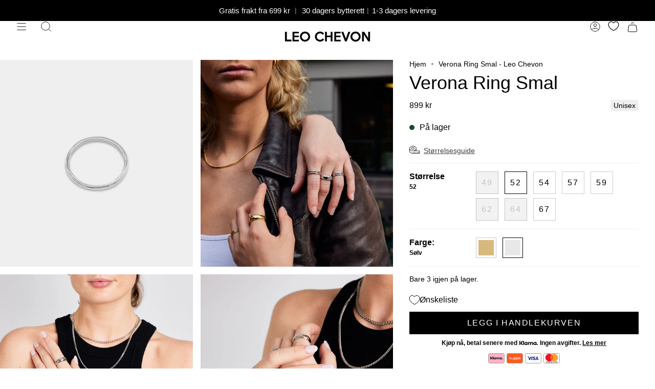

--- FILE ---
content_type: text/html; charset=utf-8
request_url: https://leochevon.no/products/verona-ring-smal-silver
body_size: 93047
content:
<!doctype html>

<html class="no-js no-touch supports-no-cookies" lang="nb">
  
  <head>
  <!-- <script
  id="Cookiebot"
  src="https://consent.cookiebot.com/uc.js"
  data-cbid="412f1ef7-1945-4906-95fe-d92f2749dce5"
  type="text/javascript"
  defer
></script> -->
<script type="text/javascript">
    (function(c,l,a,r,i,t,y){
        c[a]=c[a]||function(){(c[a].q=c[a].q||[]).push(arguments)};
        t=l.createElement(r);t.async=1;t.src="https://www.clarity.ms/tag/"+i;
        y=l.getElementsByTagName(r)[0];y.parentNode.insertBefore(t,y);
    })(window, document, "clarity", "script", "sus68tk7pq");
</script>
<!-- Google Consent Mode V2 Consentmo -->
<script>
  window.consentmo_gcm_initial_state = "";
  window.consentmo_gcm_state = "";
  window.consentmo_gcm_security_storage = "";
  window.consentmo_gcm_ad_storage = "";
  window.consentmo_gcm_analytics_storage = "";
  window.consentmo_gcm_functionality_storage = "";
  window.consentmo_gcm_personalization_storage = "";
  window.consentmo_gcm_ads_data_redaction = "";
  window.consentmo_gcm_url_passthrough = "";
  window.consentmo_gcm_data_layer_name = "";
  
  // Google Consent Mode V2 integration script from Consentmo GDPR
  window.isenseRules = {};
  window.isenseRules.gcm = {
      gcmVersion: 2,
      integrationVersion: 3,
      customChanges: false,
      consentUpdated: false,
      initialState: 7,
      isCustomizationEnabled: false,
      adsDataRedaction: true,
      urlPassthrough: false,
      dataLayer: 'dataLayer',
      categories: { ad_personalization: "marketing", ad_storage: "marketing", ad_user_data: "marketing", analytics_storage: "analytics", functionality_storage: "functionality", personalization_storage: "functionality", security_storage: "strict"},
      storage: { ad_personalization: "false", ad_storage: "false", ad_user_data: "false", analytics_storage: "false", functionality_storage: "false", personalization_storage: "false", security_storage: "false", wait_for_update: 2000 }
  };
  if(window.consentmo_gcm_state !== null && window.consentmo_gcm_state !== "" && window.consentmo_gcm_state !== "0") {
    window.isenseRules.gcm.isCustomizationEnabled = true;
    window.isenseRules.gcm.initialState = window.consentmo_gcm_initial_state === null || window.consentmo_gcm_initial_state.trim() === "" ? window.isenseRules.gcm.initialState : window.consentmo_gcm_initial_state;
    window.isenseRules.gcm.categories.ad_storage = window.consentmo_gcm_ad_storage === null || window.consentmo_gcm_ad_storage.trim() === "" ? window.isenseRules.gcm.categories.ad_storage : window.consentmo_gcm_ad_storage;
    window.isenseRules.gcm.categories.ad_user_data = window.consentmo_gcm_ad_storage === null || window.consentmo_gcm_ad_storage.trim() === "" ? window.isenseRules.gcm.categories.ad_user_data : window.consentmo_gcm_ad_storage;
    window.isenseRules.gcm.categories.ad_personalization = window.consentmo_gcm_ad_storage === null || window.consentmo_gcm_ad_storage.trim() === "" ? window.isenseRules.gcm.categories.ad_personalization : window.consentmo_gcm_ad_storage;
    window.isenseRules.gcm.categories.analytics_storage = window.consentmo_gcm_analytics_storage === null || window.consentmo_gcm_analytics_storage.trim() === "" ? window.isenseRules.gcm.categories.analytics_storage : window.consentmo_gcm_analytics_storage;
    window.isenseRules.gcm.categories.functionality_storage = window.consentmo_gcm_functionality_storage === null || window.consentmo_gcm_functionality_storage.trim() === "" ? window.isenseRules.gcm.categories.functionality_storage : window.consentmo_gcm_functionality_storage;
    window.isenseRules.gcm.categories.personalization_storage = window.consentmo_gcm_personalization_storage === null || window.consentmo_gcm_personalization_storage.trim() === "" ? window.isenseRules.gcm.categories.personalization_storage : window.consentmo_gcm_personalization_storage;
    window.isenseRules.gcm.categories.security_storage = window.consentmo_gcm_security_storage === null || window.consentmo_gcm_security_storage.trim() === "" ? window.isenseRules.gcm.categories.security_storage : window.consentmo_gcm_security_storage;
    window.isenseRules.gcm.urlPassthrough = window.consentmo_gcm_url_passthrough === null || window.consentmo_gcm_url_passthrough.trim() === "" ? window.isenseRules.gcm.urlPassthrough : window.consentmo_gcm_url_passthrough;
    window.isenseRules.gcm.adsDataRedaction = window.consentmo_gcm_ads_data_redaction === null || window.consentmo_gcm_ads_data_redaction.trim() === "" ? window.isenseRules.gcm.adsDataRedaction : window.consentmo_gcm_ads_data_redaction;
    window.isenseRules.gcm.dataLayer = window.consentmo_gcm_data_layer_name === null || window.consentmo_gcm_data_layer_name.trim() === "" ? window.isenseRules.gcm.dataLayer : window.consentmo_gcm_data_layer_name;
  }
  window.isenseRules.initializeGcm = function (rules) {
    if(window.isenseRules.gcm.isCustomizationEnabled) {
      rules.initialState = window.isenseRules.gcm.initialState;
      rules.urlPassthrough = window.isenseRules.gcm.urlPassthrough === true || window.isenseRules.gcm.urlPassthrough === 'true';
      rules.adsDataRedaction = window.isenseRules.gcm.adsDataRedaction === true || window.isenseRules.gcm.adsDataRedaction === 'true';
    }
    
    let initialState = parseInt(rules.initialState);
    let marketingBlocked = initialState === 0 || initialState === 2 || initialState === 5 || initialState === 7;
    let analyticsBlocked = initialState === 0 || initialState === 3 || initialState === 6 || initialState === 7;
    let functionalityBlocked = initialState === 4 || initialState === 5 || initialState === 6 || initialState === 7;

    let gdprCache = localStorage.getItem('gdprCache') ? JSON.parse(localStorage.getItem('gdprCache')) : null;
    if (gdprCache && typeof gdprCache.updatedPreferences !== "undefined") {
      let updatedPreferences = gdprCache.updatedPreferences;
      marketingBlocked = parseInt(updatedPreferences.indexOf('marketing')) > -1;
      analyticsBlocked = parseInt(updatedPreferences.indexOf('analytics')) > -1;
      functionalityBlocked = parseInt(updatedPreferences.indexOf('functionality')) > -1;
    }

    Object.entries(rules.categories).forEach(category => {
      if(rules.storage.hasOwnProperty(category[0])) {
        switch(category[1]) {
          case 'strict':
            rules.storage[category[0]] = "granted";
            break;
          case 'marketing':
            rules.storage[category[0]] = marketingBlocked ? "denied" : "granted";
            break;
          case 'analytics':
            rules.storage[category[0]] = analyticsBlocked ? "denied" : "granted";
            break;
          case 'functionality':
            rules.storage[category[0]] = functionalityBlocked ? "denied" : "granted";
            break;
        }
      }
    });
    rules.consentUpdated = true;
    isenseRules.gcm = rules;
  }

  window[window.isenseRules.gcm.dataLayer] = window[window.isenseRules.gcm.dataLayer] || [];
  function gtag() { window[window.isenseRules.gcm.dataLayer].push(arguments); }

  function initialConsentUpdate() {
    // Google Consent Mode - initialization start
    window.isenseRules.initializeGcm({
      ...window.isenseRules.gcm,
      adsDataRedaction: true,
      urlPassthrough: false,
      initialState: 7
    });

    /*
    * initialState acceptable values:
    * 0 - Set both ad_storage and analytics_storage to denied
    * 1 - Set all categories to granted
    * 2 - Set only ad_storage to denied
    * 3 - Set only analytics_storage to denied
    * 4 - Set only functionality_storage to denied
    * 5 - Set both ad_storage and functionality_storage to denied
    * 6 - Set both analytics_storage and functionality_storage to denied
    * 7 - Set all categories to denied
    */

    gtag("consent", "default", isenseRules.gcm.storage);
    isenseRules.gcm.adsDataRedaction && gtag("set", "ads_data_redaction", isenseRules.gcm.adsDataRedaction);
    isenseRules.gcm.urlPassthrough && gtag("set", "url_passthrough", isenseRules.gcm.urlPassthrough);
  }

  let isInitConsentmoSignal = true;
  document.addEventListener("consentmoSignal", function(e) {
    if (isInitConsentmoSignal) {
      initialConsentUpdate();
      isInitConsentmoSignal = false;
    }
  });
</script>
    
    <meta charset="UTF-8">
  <meta http-equiv="X-UA-Compatible" content="IE=edge">
  <meta name="viewport" content="width=device-width, initial-scale=1.0">
  <meta name="theme-color" content="#8191a4">
  <link rel="canonical" href="https://leochevon.no/products/verona-ring-smal-silver">
  <link rel="preconnect" href="https://cdn.shopify.com" crossorigin><link href="//leochevon.no/cdn/shop/t/91/assets/theme.css?v=177109912908969664231764711103" as="style" rel="preload">
  <link href="//leochevon.no/cdn/shop/t/91/assets/vendor.js?v=151381533110549550761764711110" as="script" rel="preload">
  <link href="//leochevon.no/cdn/shop/t/91/assets/theme.dev.js?v=162058837312583780831764711105" as="script" rel="preload">
<style data-shopify>.loading { position: fixed; top: 0; left: 0; z-index: 99999; width: 100%; height: 100%; background: var(--bg); transition: opacity 0.2s ease-out, visibility 0.2s ease-out; }
    body.is-loaded .loading { opacity: 0; visibility: hidden; pointer-events: none; }
    .loading__image__holder { position: absolute; top: 0; left: 0; width: 100%; height: 100%; font-size: 0; display: flex; align-items: center; justify-content: center; }
    .loading__image__holder:nth-child(2) { opacity: 0; }
    .loading__image { max-width: 100px; max-height: 100px; object-fit: contain; }
    .loading--animate .loading__image__holder:nth-child(1) { animation: pulse1 2s infinite ease-in-out; }
    .loading--animate .loading__image__holder:nth-child(2) { animation: pulse2 2s infinite ease-in-out; }
    @keyframes pulse1 {
      0% { opacity: 1; }
      50% { opacity: 0; }
      100% { opacity: 1; }
    }
    @keyframes pulse2 {
      0% { opacity: 0; }
      50% { opacity: 1; }
      100% { opacity: 0; }
    }</style>
    <link rel="icon" type="image/png" href="//leochevon.no/cdn/shop/files/Design_uten_navn_3_ffb6486c-1b0f-44bd-87d4-93805f11d5f9.jpg?crop=center&height=32&v=1690102442&width=32">
  

  <!-- Title and description ================================================ -->
  
  <title>
    
    Verona Ring Smal - Leo Chevon
    
    
    
  </title>

  
    <meta name="description" content="Verona Ring Smal: Elegant og tidløs sølvring i 925 sølv. Minimalistisk design som er perfekt alene eller kombinert med andre ringer. Finnes i flere størrelser.">
  

  <meta property="og:site_name" content="Leo Chevon">
<meta property="og:url" content="https://leochevon.no/products/verona-ring-smal-silver">
<meta property="og:title" content="Verona Ring Smal - Leo Chevon">
<meta property="og:type" content="product">
<meta property="og:description" content="Verona Ring Smal: Elegant og tidløs sølvring i 925 sølv. Minimalistisk design som er perfekt alene eller kombinert med andre ringer. Finnes i flere størrelser."><meta property="og:image" content="http://leochevon.no/cdn/shop/products/verona-ring-smal-ringer-1114404.jpg?v=1764504009">
  <meta property="og:image:secure_url" content="https://leochevon.no/cdn/shop/products/verona-ring-smal-ringer-1114404.jpg?v=1764504009">
  <meta property="og:image:width" content="1688">
  <meta property="og:image:height" content="1811"><meta property="og:price:amount" content="899">
  <meta property="og:price:currency" content="NOK"><meta name="twitter:card" content="summary_large_image">
<meta name="twitter:title" content="Verona Ring Smal - Leo Chevon">
<meta name="twitter:description" content="Verona Ring Smal: Elegant og tidløs sølvring i 925 sølv. Minimalistisk design som er perfekt alene eller kombinert med andre ringer. Finnes i flere størrelser.">

  <!-- CSS ================================================================== -->

  <link href="//leochevon.no/cdn/shop/t/91/assets/font-settings.css?v=111603181540343972631764711077" rel="stylesheet" type="text/css" media="all" />

  
<style data-shopify>

:root {--scrollbar-width: 0px;


--COLOR-VIDEO-BG: #f2f2f2;
--COLOR-BG-BRIGHTER: #f2f2f2;

--COLOR-BG: #ffffff;
--COLOR-BG-TRANSPARENT: rgba(255, 255, 255, 0);
--COLOR-BG-SECONDARY: #F7F9FA;
--COLOR-BG-RGB: 255, 255, 255;

--COLOR-TEXT-DARK: #000000;
--COLOR-TEXT: #000000;
--COLOR-TEXT-LIGHT: #4d4d4d;


/* === Opacity shades of grey ===*/
--COLOR-A5:  rgba(0, 0, 0, 0.05);
--COLOR-A10: rgba(0, 0, 0, 0.1);
--COLOR-A15: rgba(0, 0, 0, 0.15);
--COLOR-A20: rgba(0, 0, 0, 0.2);
--COLOR-A25: rgba(0, 0, 0, 0.25);
--COLOR-A30: rgba(0, 0, 0, 0.3);
--COLOR-A35: rgba(0, 0, 0, 0.35);
--COLOR-A40: rgba(0, 0, 0, 0.4);
--COLOR-A45: rgba(0, 0, 0, 0.45);
--COLOR-A50: rgba(0, 0, 0, 0.5);
--COLOR-A55: rgba(0, 0, 0, 0.55);
--COLOR-A60: rgba(0, 0, 0, 0.6);
--COLOR-A65: rgba(0, 0, 0, 0.65);
--COLOR-A70: rgba(0, 0, 0, 0.7);
--COLOR-A75: rgba(0, 0, 0, 0.75);
--COLOR-A80: rgba(0, 0, 0, 0.8);
--COLOR-A85: rgba(0, 0, 0, 0.85);
--COLOR-A90: rgba(0, 0, 0, 0.9);
--COLOR-A95: rgba(0, 0, 0, 0.95);

--COLOR-BORDER: rgb(240, 240, 240);
--COLOR-BORDER-LIGHT: #f6f6f6;
--COLOR-BORDER-HAIRLINE: #f7f7f7;
--COLOR-BORDER-DARK: #bdbdbd;/* === Bright color ===*/
--COLOR-PRIMARY: #000000;
--COLOR-PRIMARY-HOVER: #000000;
--COLOR-PRIMARY-FADE: rgba(0, 0, 0, 0.05);
--COLOR-PRIMARY-FADE-HOVER: rgba(0, 0, 0, 0.1);
--COLOR-PRIMARY-LIGHT: #4d4d4d;--COLOR-PRIMARY-OPPOSITE: #ffffff;


/* === Secondary Color ===*/
--COLOR-SECONDARY: #8191a4;
--COLOR-SECONDARY-HOVER: #506a89;
--COLOR-SECONDARY-FADE: rgba(129, 145, 164, 0.05);
--COLOR-SECONDARY-FADE-HOVER: rgba(129, 145, 164, 0.1);--COLOR-SECONDARY-OPPOSITE: #ffffff;


/* === link Color ===*/
--COLOR-LINK: #000000;
--COLOR-LINK-FADE: rgba(0, 0, 0, 0.05);
--COLOR-LINK-FADE-HOVER: rgba(0, 0, 0, 0.1);--COLOR-LINK-OPPOSITE: #ffffff;


/* === Product grid sale tags ===*/
--COLOR-SALE-BG: #fff;
--COLOR-SALE-TEXT: #000000;--COLOR-SALE-TEXT-SECONDARY: #fff;

/* === Product grid badges ===*/
--COLOR-BADGE-BG: #fff;
--COLOR-BADGE-TEXT: #000000;

/* === Product sale color ===*/
--COLOR-SALE: #000000;

/* === Gray background on Product grid items ===*/--filter-bg: 1.0;/* === Helper colors for form error states ===*/
--COLOR-ERROR: #721C24;
--COLOR-ERROR-BG: #F8D7DA;
--COLOR-ERROR-BORDER: #F5C6CB;



  --RADIUS: 0px;
  --RADIUS-SELECT: 0px;


--COLOR-ANNOUNCEMENT-BG: #ffffff;
--COLOR-ANNOUNCEMENT-TEXT: #ab8c52;
--COLOR-ANNOUNCEMENT-BORDER: #e6ddcb;

--COLOR-HEADER-BG: #ffffff;
--COLOR-HEADER-BG-TRANSPARENT: rgba(255, 255, 255, 0);
--COLOR-HEADER-LINK: #000000;

--COLOR-MENU-BG: #ffffff;
--COLOR-MENU-LINK: #000000;
--COLOR-SUBMENU-BG: #ffffff;
--COLOR-SUBMENU-LINK: #000000;
--COLOR-SUBMENU-TEXT-LIGHT: #4d4d4d;
--COLOR-MENU-TRANSPARENT: #ffffff;

--COLOR-FOOTER-BG: #ffffff;
--COLOR-FOOTER-TEXT: #000000;
--COLOR-FOOTER-LINK: #000000;
--COLOR-FOOTER-BORDER: #000000;

--TRANSPARENT: rgba(255, 255, 255, 0);

/* === Default overlay opacity ===*/
--overlay-opacity: 0;

/* === Custom Cursor ===*/
--ICON-ZOOM-IN: url( "//leochevon.no/cdn/shop/t/91/assets/icon-zoom-in.svg?v=182473373117644429561724770539" );
--ICON-ZOOM-OUT: url( "//leochevon.no/cdn/shop/t/91/assets/icon-zoom-out.svg?v=101497157853986683871724770539" );

/* === Custom Icons ===*/


  
  --ICON-ADD-BAG: url( "//leochevon.no/cdn/shop/t/91/assets/icon-add-bag.svg?v=23763382405227654651724770539" );
  --ICON-ADD-CART: url( "//leochevon.no/cdn/shop/t/91/assets/icon-add-cart.svg?v=3962293684743587821724770539" );
  --ICON-ARROW-LEFT: url( "//leochevon.no/cdn/shop/t/91/assets/icon-arrow-left.svg?v=136066145774695772731724770539" );
  --ICON-ARROW-RIGHT: url( "//leochevon.no/cdn/shop/t/91/assets/icon-arrow-right.svg?v=150928298113663093401724770539" );
  --ICON-SELECT: url("//leochevon.no/cdn/shop/t/91/assets/icon-select.svg?v=167170173659852274001724770539");


--PRODUCT-GRID-ASPECT-RATIO: 120.0%;

/* === Typography ===*/
--FONT-WEIGHT-BODY: 400;
--FONT-WEIGHT-BODY-BOLD: 700;

--FONT-STACK-BODY: Helvetica, Arial, sans-serif;
--FONT-STYLE-BODY: normal;
--FONT-STYLE-BODY-ITALIC: italic;
--FONT-ADJUST-BODY: 1.0;

--FONT-WEIGHT-HEADING: 400;
--FONT-WEIGHT-HEADING-BOLD: 700;

--FONT-STACK-HEADING: Helvetica, Arial, sans-serif;
--FONT-STYLE-HEADING: normal;
--FONT-STYLE-HEADING-ITALIC: italic;
--FONT-ADJUST-HEADING: 1.3;

--FONT-STACK-NAV: Helvetica, Arial, sans-serif;
--FONT-STYLE-NAV: normal;
--FONT-STYLE-NAV-ITALIC: italic;
--FONT-ADJUST-NAV: 1.0;

--FONT-WEIGHT-NAV: 400;
--FONT-WEIGHT-NAV-BOLD: 700;

--FONT-SIZE-BASE: 1.0rem;
--FONT-SIZE-BASE-PERCENT: 1.0;

/* === Parallax ===*/
--PARALLAX-STRENGTH-MIN: 120.0%;
--PARALLAX-STRENGTH-MAX: 130.0%;--LAYOUT-OUTER: 32px;
  --LAYOUT-GUTTER: 32px;
  --LAYOUT-OUTER-MEDIUM: 22px;
  --LAYOUT-GUTTER-MEDIUM: 22px;
  --LAYOUT-OUTER-SMALL: 16px;
  --LAYOUT-GUTTER-SMALL: 16px;--base-animation-delay: 0ms;
--line-height-normal: 1.375; /* Equals to line-height: normal; */--ICON-STROKE-WIDTH: 1px;/* === Button General ===*/
--BTN-FONT-STACK: Helvetica, Arial, sans-serif;
--BTN-FONT-WEIGHT: 400;
--BTN-FONT-STYLE: normal;
--BTN-FONT-SIZE: 16px;

--BTN-LETTER-SPACING: 0.1em;
--BTN-UPPERCASE: none;

/* === Button Primary ===*/
--BTN-PRIMARY-BORDER-COLOR: #1e1b1b;
--BTN-PRIMARY-BG-COLOR: #000000;
--BTN-PRIMARY-TEXT-COLOR: #ffffff;


  --BTN-PRIMARY-BG-COLOR-BRIGHTER: #1a1a1a;


/* === Button Secondary ===*/
--BTN-SECONDARY-BORDER-COLOR: #1e1b1b;
--BTN-SECONDARY-BG-COLOR: #000000;
--BTN-SECONDARY-TEXT-COLOR: #1e1b1b;


  --BTN-SECONDARY-BG-COLOR-BRIGHTER: #1a1a1a;


/* === Button White ===*/
--TEXT-BTN-BORDER-WHITE: #fff;
--TEXT-BTN-BG-WHITE: #fff;
--TEXT-BTN-WHITE: #000;
--TEXT-BTN-BG-WHITE-BRIGHTER: #f2f2f2;

/* === Button Black ===*/
--TEXT-BTN-BG-BLACK: #000;
--TEXT-BTN-BORDER-BLACK: #000;
--TEXT-BTN-BLACK: #fff;
--TEXT-BTN-BG-BLACK-BRIGHTER: #1a1a1a
}
</style>


  <link href="//leochevon.no/cdn/shop/t/91/assets/theme.css?v=177109912908969664231764711103" rel="stylesheet" type="text/css" media="all" />
  <style>
    div#cart-bar .cart-bar__form .product__submit__add:not(:disabled) {
      background: #000000;
      color: #fff;
    }
  </style>

  <script>
    if (window.navigator.userAgent.indexOf('MSIE ') > 0 || window.navigator.userAgent.indexOf('Trident/') > 0) {
      document.documentElement.className = document.documentElement.className + ' ie';

      var scripts = document.getElementsByTagName('script')[0];
      var polyfill = document.createElement("script");
      polyfill.defer = true;
      polyfill.src = "//leochevon.no/cdn/shop/t/91/assets/ie11.js?v=177756134084991032811764711080";

      scripts.parentNode.insertBefore(polyfill, scripts);
    } else {
      document.documentElement.className = document.documentElement.className.replace('no-js', 'js');
    }

    let root = '/';
    if (root[root.length - 1] !== '/') {
      root = root + '/';
    }

    window.theme = {
      routes: {
        root: root,
        cart: '/cart',
        cart_add_url: '/cart/add',
        product_recommendations_url: '/recommendations/products',
        predictive_search_url: '/search/suggest',
        addresses_url: '/account/addresses'
      },
      assets: {
        photoswipe: '//leochevon.no/cdn/shop/t/91/assets/photoswipe.js?v=93249745178752709921764711098',
        smoothscroll: '//leochevon.no/cdn/shop/t/91/assets/smoothscroll.js?v=41681495359756633661764711099',
        swatches: '//leochevon.no/cdn/shop/t/91/assets/swatches.json?v=153762849283573572451724770539',
      },
      strings: {
        addToCart: "LEGG I HANDLEKURVEN",
        soldOut: "Utsolgt",
        from: "Fra",
        preOrder: "Forhåndsbestill",
        sale: "-25%",
        subscription: "Abonnement",
        unavailable: "Utilgjengelig",
        unitPrice: "Enhetspris",
        unitPriceSeparator: "per",
        shippingCalcSubmitButton: "Beregner frakt",
        shippingCalcSubmitButtonDisabled: "Beregner...",
        selectValue: "Valg verdi",
        selectColor: "Valg farge",
        oneColor: "farge",
        otherColor: "farger",
        upsellAddToCart: "Legg til",
        free: "Gratis",
      },
      settings: {
        customerLoggedIn: null ? true : false,
        cartDrawerEnabled: true,
        enableQuickAdd: true,
        enableAnimations: false,
        transparentHeader: false,
      },
      moneyFormat: true ? "{{amount_no_decimals}} kr" : "{{amount_no_decimals}} kr",
      moneyWithoutCurrencyFormat: "{{amount_no_decimals}} kr",
      moneyWithCurrencyFormat: "{{amount_no_decimals}} kr",
      subtotal: 0,
      info: {
        name: 'broadcast'
      },
      version: '3.8.0'
    };

    if (window.performance) {
      window.performance.mark('init');
    } else {
      window.fastNetworkAndCPU = false;
    }

    const firstSectionImage = document.querySelector('.main-content > .shopify-section img');
    if (firstSectionImage) {
      firstSectionImage.setAttribute('loading', 'lazy');
      firstSectionImage.setAttribute('fetchpriority', 'high');
    }
  </script>

  
    <script src="//leochevon.no/cdn/shopifycloud/storefront/assets/themes_support/shopify_common-5f594365.js" defer="defer"></script>
  

  <!-- Theme Javascript ============================================================== -->
  <script src="https://ajax.googleapis.com/ajax/libs/jquery/3.6.3/jquery.min.js"></script>
  <script src="//leochevon.no/cdn/shop/t/91/assets/vendor.js?v=151381533110549550761764711110" defer="defer"></script>
  
  <script src="//leochevon.no/cdn/shop/t/91/assets/theme.dev.js?v=162058837312583780831764711105" defer="defer"></script><!-- Shopify app scripts =========================================================== -->

  <script>window.performance && window.performance.mark && window.performance.mark('shopify.content_for_header.start');</script><meta name="google-site-verification" content="pMu6rU0HCBvsCpefM1gHQfZb6HSYh1lCyRW5lWmTYaQ">
<meta name="google-site-verification" content="aJmu-H36m1Vrt8DXlWnBnRf55Y1iTzVWzQNkNcbLYR4">
<meta name="facebook-domain-verification" content="thfhevqochj1catnvkihyp07aq3nce">
<meta id="shopify-digital-wallet" name="shopify-digital-wallet" content="/1104609340/digital_wallets/dialog">
<meta name="shopify-checkout-api-token" content="fb44f09b07323bc0f2e35dd68bf4aca0">
<meta id="in-context-paypal-metadata" data-shop-id="1104609340" data-venmo-supported="false" data-environment="production" data-locale="en_US" data-paypal-v4="true" data-currency="NOK">
<link rel="alternate" type="application/json+oembed" href="https://leochevon.no/products/verona-ring-smal-silver.oembed">
<script async="async" src="/checkouts/internal/preloads.js?locale=nb-NO"></script>
<script id="shopify-features" type="application/json">{"accessToken":"fb44f09b07323bc0f2e35dd68bf4aca0","betas":["rich-media-storefront-analytics"],"domain":"leochevon.no","predictiveSearch":true,"shopId":1104609340,"locale":"nb"}</script>
<script>var Shopify = Shopify || {};
Shopify.shop = "leo-chevon.myshopify.com";
Shopify.locale = "nb";
Shopify.currency = {"active":"NOK","rate":"1.0"};
Shopify.country = "NO";
Shopify.theme = {"name":"Copy of TS video - Broadcast - Speed - Herre - ...","id":142173339875,"schema_name":"Broadcast","schema_version":"3.8.0","theme_store_id":868,"role":"main"};
Shopify.theme.handle = "null";
Shopify.theme.style = {"id":null,"handle":null};
Shopify.cdnHost = "leochevon.no/cdn";
Shopify.routes = Shopify.routes || {};
Shopify.routes.root = "/";</script>
<script type="module">!function(o){(o.Shopify=o.Shopify||{}).modules=!0}(window);</script>
<script>!function(o){function n(){var o=[];function n(){o.push(Array.prototype.slice.apply(arguments))}return n.q=o,n}var t=o.Shopify=o.Shopify||{};t.loadFeatures=n(),t.autoloadFeatures=n()}(window);</script>
<script id="shop-js-analytics" type="application/json">{"pageType":"product"}</script>
<script defer="defer" async type="module" src="//leochevon.no/cdn/shopifycloud/shop-js/modules/v2/client.init-shop-cart-sync_BcaJ_6_J.nb.esm.js"></script>
<script defer="defer" async type="module" src="//leochevon.no/cdn/shopifycloud/shop-js/modules/v2/chunk.common_DjYlW7cL.esm.js"></script>
<script defer="defer" async type="module" src="//leochevon.no/cdn/shopifycloud/shop-js/modules/v2/chunk.modal_lg8uEhAC.esm.js"></script>
<script type="module">
  await import("//leochevon.no/cdn/shopifycloud/shop-js/modules/v2/client.init-shop-cart-sync_BcaJ_6_J.nb.esm.js");
await import("//leochevon.no/cdn/shopifycloud/shop-js/modules/v2/chunk.common_DjYlW7cL.esm.js");
await import("//leochevon.no/cdn/shopifycloud/shop-js/modules/v2/chunk.modal_lg8uEhAC.esm.js");

  window.Shopify.SignInWithShop?.initShopCartSync?.({"fedCMEnabled":true,"windoidEnabled":true});

</script>
<script>(function() {
  var isLoaded = false;
  function asyncLoad() {
    if (isLoaded) return;
    isLoaded = true;
    var urls = ["https:\/\/cdn.recovermycart.com\/scripts\/keepcart\/CartJS.min.js?shop=leo-chevon.myshopify.com\u0026shop=leo-chevon.myshopify.com","https:\/\/storage.nfcube.com\/instafeed-8e3e63ce7775ad1301c084437b87e7d4.js?shop=leo-chevon.myshopify.com","\/\/cdn.shopify.com\/proxy\/2c9718ea6f921589b186f7c0e1ccf642bc3f2d0f512a256d8cbf9b934e5d3c22\/d1639lhkj5l89m.cloudfront.net\/js\/storefront\/uppromote.js?shop=leo-chevon.myshopify.com\u0026sp-cache-control=cHVibGljLCBtYXgtYWdlPTkwMA"];
    for (var i = 0; i < urls.length; i++) {
      var s = document.createElement('script');
      s.type = 'text/javascript';
      s.async = true;
      s.src = urls[i];
      var x = document.getElementsByTagName('script')[0];
      x.parentNode.insertBefore(s, x);
    }
  };
  if(window.attachEvent) {
    window.attachEvent('onload', asyncLoad);
  } else {
    window.addEventListener('load', asyncLoad, false);
  }
})();</script>
<script id="__st">var __st={"a":1104609340,"offset":3600,"reqid":"d5465fa6-eab9-43fb-b3b8-8279bb42c726-1769869913","pageurl":"leochevon.no\/products\/verona-ring-smal-silver","u":"e1c283de5089","p":"product","rtyp":"product","rid":8150980165859};</script>
<script>window.ShopifyPaypalV4VisibilityTracking = true;</script>
<script id="captcha-bootstrap">!function(){'use strict';const t='contact',e='account',n='new_comment',o=[[t,t],['blogs',n],['comments',n],[t,'customer']],c=[[e,'customer_login'],[e,'guest_login'],[e,'recover_customer_password'],[e,'create_customer']],r=t=>t.map((([t,e])=>`form[action*='/${t}']:not([data-nocaptcha='true']) input[name='form_type'][value='${e}']`)).join(','),a=t=>()=>t?[...document.querySelectorAll(t)].map((t=>t.form)):[];function s(){const t=[...o],e=r(t);return a(e)}const i='password',u='form_key',d=['recaptcha-v3-token','g-recaptcha-response','h-captcha-response',i],f=()=>{try{return window.sessionStorage}catch{return}},m='__shopify_v',_=t=>t.elements[u];function p(t,e,n=!1){try{const o=window.sessionStorage,c=JSON.parse(o.getItem(e)),{data:r}=function(t){const{data:e,action:n}=t;return t[m]||n?{data:e,action:n}:{data:t,action:n}}(c);for(const[e,n]of Object.entries(r))t.elements[e]&&(t.elements[e].value=n);n&&o.removeItem(e)}catch(o){console.error('form repopulation failed',{error:o})}}const l='form_type',E='cptcha';function T(t){t.dataset[E]=!0}const w=window,h=w.document,L='Shopify',v='ce_forms',y='captcha';let A=!1;((t,e)=>{const n=(g='f06e6c50-85a8-45c8-87d0-21a2b65856fe',I='https://cdn.shopify.com/shopifycloud/storefront-forms-hcaptcha/ce_storefront_forms_captcha_hcaptcha.v1.5.2.iife.js',D={infoText:'Beskyttet av hCaptcha',privacyText:'Personvern',termsText:'Vilkår'},(t,e,n)=>{const o=w[L][v],c=o.bindForm;if(c)return c(t,g,e,D).then(n);var r;o.q.push([[t,g,e,D],n]),r=I,A||(h.body.append(Object.assign(h.createElement('script'),{id:'captcha-provider',async:!0,src:r})),A=!0)});var g,I,D;w[L]=w[L]||{},w[L][v]=w[L][v]||{},w[L][v].q=[],w[L][y]=w[L][y]||{},w[L][y].protect=function(t,e){n(t,void 0,e),T(t)},Object.freeze(w[L][y]),function(t,e,n,w,h,L){const[v,y,A,g]=function(t,e,n){const i=e?o:[],u=t?c:[],d=[...i,...u],f=r(d),m=r(i),_=r(d.filter((([t,e])=>n.includes(e))));return[a(f),a(m),a(_),s()]}(w,h,L),I=t=>{const e=t.target;return e instanceof HTMLFormElement?e:e&&e.form},D=t=>v().includes(t);t.addEventListener('submit',(t=>{const e=I(t);if(!e)return;const n=D(e)&&!e.dataset.hcaptchaBound&&!e.dataset.recaptchaBound,o=_(e),c=g().includes(e)&&(!o||!o.value);(n||c)&&t.preventDefault(),c&&!n&&(function(t){try{if(!f())return;!function(t){const e=f();if(!e)return;const n=_(t);if(!n)return;const o=n.value;o&&e.removeItem(o)}(t);const e=Array.from(Array(32),(()=>Math.random().toString(36)[2])).join('');!function(t,e){_(t)||t.append(Object.assign(document.createElement('input'),{type:'hidden',name:u})),t.elements[u].value=e}(t,e),function(t,e){const n=f();if(!n)return;const o=[...t.querySelectorAll(`input[type='${i}']`)].map((({name:t})=>t)),c=[...d,...o],r={};for(const[a,s]of new FormData(t).entries())c.includes(a)||(r[a]=s);n.setItem(e,JSON.stringify({[m]:1,action:t.action,data:r}))}(t,e)}catch(e){console.error('failed to persist form',e)}}(e),e.submit())}));const S=(t,e)=>{t&&!t.dataset[E]&&(n(t,e.some((e=>e===t))),T(t))};for(const o of['focusin','change'])t.addEventListener(o,(t=>{const e=I(t);D(e)&&S(e,y())}));const B=e.get('form_key'),M=e.get(l),P=B&&M;t.addEventListener('DOMContentLoaded',(()=>{const t=y();if(P)for(const e of t)e.elements[l].value===M&&p(e,B);[...new Set([...A(),...v().filter((t=>'true'===t.dataset.shopifyCaptcha))])].forEach((e=>S(e,t)))}))}(h,new URLSearchParams(w.location.search),n,t,e,['guest_login'])})(!0,!0)}();</script>
<script integrity="sha256-4kQ18oKyAcykRKYeNunJcIwy7WH5gtpwJnB7kiuLZ1E=" data-source-attribution="shopify.loadfeatures" defer="defer" src="//leochevon.no/cdn/shopifycloud/storefront/assets/storefront/load_feature-a0a9edcb.js" crossorigin="anonymous"></script>
<script data-source-attribution="shopify.dynamic_checkout.dynamic.init">var Shopify=Shopify||{};Shopify.PaymentButton=Shopify.PaymentButton||{isStorefrontPortableWallets:!0,init:function(){window.Shopify.PaymentButton.init=function(){};var t=document.createElement("script");t.src="https://leochevon.no/cdn/shopifycloud/portable-wallets/latest/portable-wallets.nb.js",t.type="module",document.head.appendChild(t)}};
</script>
<script data-source-attribution="shopify.dynamic_checkout.buyer_consent">
  function portableWalletsHideBuyerConsent(e){var t=document.getElementById("shopify-buyer-consent"),n=document.getElementById("shopify-subscription-policy-button");t&&n&&(t.classList.add("hidden"),t.setAttribute("aria-hidden","true"),n.removeEventListener("click",e))}function portableWalletsShowBuyerConsent(e){var t=document.getElementById("shopify-buyer-consent"),n=document.getElementById("shopify-subscription-policy-button");t&&n&&(t.classList.remove("hidden"),t.removeAttribute("aria-hidden"),n.addEventListener("click",e))}window.Shopify?.PaymentButton&&(window.Shopify.PaymentButton.hideBuyerConsent=portableWalletsHideBuyerConsent,window.Shopify.PaymentButton.showBuyerConsent=portableWalletsShowBuyerConsent);
</script>
<script data-source-attribution="shopify.dynamic_checkout.cart.bootstrap">document.addEventListener("DOMContentLoaded",(function(){function t(){return document.querySelector("shopify-accelerated-checkout-cart, shopify-accelerated-checkout")}if(t())Shopify.PaymentButton.init();else{new MutationObserver((function(e,n){t()&&(Shopify.PaymentButton.init(),n.disconnect())})).observe(document.body,{childList:!0,subtree:!0})}}));
</script>
<script id='scb4127' type='text/javascript' async='' src='https://leochevon.no/cdn/shopifycloud/privacy-banner/storefront-banner.js'></script><link id="shopify-accelerated-checkout-styles" rel="stylesheet" media="screen" href="https://leochevon.no/cdn/shopifycloud/portable-wallets/latest/accelerated-checkout-backwards-compat.css" crossorigin="anonymous">
<style id="shopify-accelerated-checkout-cart">
        #shopify-buyer-consent {
  margin-top: 1em;
  display: inline-block;
  width: 100%;
}

#shopify-buyer-consent.hidden {
  display: none;
}

#shopify-subscription-policy-button {
  background: none;
  border: none;
  padding: 0;
  text-decoration: underline;
  font-size: inherit;
  cursor: pointer;
}

#shopify-subscription-policy-button::before {
  box-shadow: none;
}

      </style>

<script>window.performance && window.performance.mark && window.performance.mark('shopify.content_for_header.end');</script>
<!-- <script>
function feedback() {
  const p = window.Shopify.customerPrivacy;
  console.log(`Tracking ${p.userCanBeTracked() ? "en" : "dis"}abled`);
}
window.Shopify.loadFeatures(
  [
    {
      name: "consent-tracking-api",
      version: "0.1",
    },
  ],
  function (error) {
    if (error) throw error;
    if ("Cookiebot" in window)
      window.Shopify.customerPrivacy.setTrackingConsent({
        "analytics": false,
        "marketing": false,
        "preferences": false,
        "sale_of_data": false,
      }, () => console.log("Awaiting consent")
    );
  }
);

window.addEventListener("CookiebotOnConsentReady", function () {
  const C = Cookiebot.consent,
      existConsentShopify = setInterval(function () {
        if (window.Shopify.customerPrivacy) {
          clearInterval(existConsentShopify);
          window.Shopify.customerPrivacy.setTrackingConsent({
            "analytics": C["statistics"],
            "marketing": C["marketing"],
            "preferences": C["preferences"],
            "sale_of_data": C["marketing"],
          }, () => console.log("Consent captured"))
        }
      }, 100);
});
</script> -->
  


	

<style type='text/css'>
  .baCountry{width:30px;height:20px;display:inline-block;vertical-align:middle;margin-right:6px;background-size:30px!important;border-radius:4px;background-repeat:no-repeat}
  .baCountry-traditional .baCountry{background-image:url(https://cdn.shopify.com/s/files/1/0194/1736/6592/t/1/assets/ba-flags.png?=14261939516959647149);height:19px!important}
  .baCountry-modern .baCountry{background-image:url(https://cdn.shopify.com/s/files/1/0194/1736/6592/t/1/assets/ba-flags.png?=14261939516959647149)}
  .baCountry-NO-FLAG{background-position:0 0}.baCountry-AD{background-position:0 -20px}.baCountry-AED{background-position:0 -40px}.baCountry-AFN{background-position:0 -60px}.baCountry-AG{background-position:0 -80px}.baCountry-AI{background-position:0 -100px}.baCountry-ALL{background-position:0 -120px}.baCountry-AMD{background-position:0 -140px}.baCountry-AOA{background-position:0 -160px}.baCountry-ARS{background-position:0 -180px}.baCountry-AS{background-position:0 -200px}.baCountry-AT{background-position:0 -220px}.baCountry-AUD{background-position:0 -240px}.baCountry-AWG{background-position:0 -260px}.baCountry-AZN{background-position:0 -280px}.baCountry-BAM{background-position:0 -300px}.baCountry-BBD{background-position:0 -320px}.baCountry-BDT{background-position:0 -340px}.baCountry-BE{background-position:0 -360px}.baCountry-BF{background-position:0 -380px}.baCountry-BGN{background-position:0 -400px}.baCountry-BHD{background-position:0 -420px}.baCountry-BIF{background-position:0 -440px}.baCountry-BJ{background-position:0 -460px}.baCountry-BMD{background-position:0 -480px}.baCountry-BND{background-position:0 -500px}.baCountry-BOB{background-position:0 -520px}.baCountry-BRL{background-position:0 -540px}.baCountry-BSD{background-position:0 -560px}.baCountry-BTN{background-position:0 -580px}.baCountry-BWP{background-position:0 -600px}.baCountry-BYN{background-position:0 -620px}.baCountry-BZD{background-position:0 -640px}.baCountry-CAD{background-position:0 -660px}.baCountry-CC{background-position:0 -680px}.baCountry-CDF{background-position:0 -700px}.baCountry-CG{background-position:0 -720px}.baCountry-CHF{background-position:0 -740px}.baCountry-CI{background-position:0 -760px}.baCountry-CK{background-position:0 -780px}.baCountry-CLP{background-position:0 -800px}.baCountry-CM{background-position:0 -820px}.baCountry-CNY{background-position:0 -840px}.baCountry-COP{background-position:0 -860px}.baCountry-CRC{background-position:0 -880px}.baCountry-CU{background-position:0 -900px}.baCountry-CX{background-position:0 -920px}.baCountry-CY{background-position:0 -940px}.baCountry-CZK{background-position:0 -960px}.baCountry-DE{background-position:0 -980px}.baCountry-DJF{background-position:0 -1000px}.baCountry-DKK{background-position:0 -1020px}.baCountry-DM{background-position:0 -1040px}.baCountry-DOP{background-position:0 -1060px}.baCountry-DZD{background-position:0 -1080px}.baCountry-EC{background-position:0 -1100px}.baCountry-EE{background-position:0 -1120px}.baCountry-EGP{background-position:0 -1140px}.baCountry-ER{background-position:0 -1160px}.baCountry-ES{background-position:0 -1180px}.baCountry-ETB{background-position:0 -1200px}.baCountry-EUR{background-position:0 -1220px}.baCountry-FI{background-position:0 -1240px}.baCountry-FJD{background-position:0 -1260px}.baCountry-FKP{background-position:0 -1280px}.baCountry-FO{background-position:0 -1300px}.baCountry-FR{background-position:0 -1320px}.baCountry-GA{background-position:0 -1340px}.baCountry-GBP{background-position:0 -1360px}.baCountry-GD{background-position:0 -1380px}.baCountry-GEL{background-position:0 -1400px}.baCountry-GHS{background-position:0 -1420px}.baCountry-GIP{background-position:0 -1440px}.baCountry-GL{background-position:0 -1460px}.baCountry-GMD{background-position:0 -1480px}.baCountry-GNF{background-position:0 -1500px}.baCountry-GQ{background-position:0 -1520px}.baCountry-GR{background-position:0 -1540px}.baCountry-GTQ{background-position:0 -1560px}.baCountry-GU{background-position:0 -1580px}.baCountry-GW{background-position:0 -1600px}.baCountry-HKD{background-position:0 -1620px}.baCountry-HNL{background-position:0 -1640px}.baCountry-HRK{background-position:0 -1660px}.baCountry-HTG{background-position:0 -1680px}.baCountry-HUF{background-position:0 -1700px}.baCountry-IDR{background-position:0 -1720px}.baCountry-IE{background-position:0 -1740px}.baCountry-ILS{background-position:0 -1760px}.baCountry-INR{background-position:0 -1780px}.baCountry-IO{background-position:0 -1800px}.baCountry-IQD{background-position:0 -1820px}.baCountry-IRR{background-position:0 -1840px}.baCountry-ISK{background-position:0 -1860px}.baCountry-IT{background-position:0 -1880px}.baCountry-JMD{background-position:0 -1900px}.baCountry-JOD{background-position:0 -1920px}.baCountry-JPY{background-position:0 -1940px}.baCountry-KES{background-position:0 -1960px}.baCountry-KGS{background-position:0 -1980px}.baCountry-KHR{background-position:0 -2000px}.baCountry-KI{background-position:0 -2020px}.baCountry-KMF{background-position:0 -2040px}.baCountry-KN{background-position:0 -2060px}.baCountry-KP{background-position:0 -2080px}.baCountry-KRW{background-position:0 -2100px}.baCountry-KWD{background-position:0 -2120px}.baCountry-KYD{background-position:0 -2140px}.baCountry-KZT{background-position:0 -2160px}.baCountry-LBP{background-position:0 -2180px}.baCountry-LI{background-position:0 -2200px}.baCountry-LKR{background-position:0 -2220px}.baCountry-LRD{background-position:0 -2240px}.baCountry-LSL{background-position:0 -2260px}.baCountry-LT{background-position:0 -2280px}.baCountry-LU{background-position:0 -2300px}.baCountry-LV{background-position:0 -2320px}.baCountry-LYD{background-position:0 -2340px}.baCountry-MAD{background-position:0 -2360px}.baCountry-MC{background-position:0 -2380px}.baCountry-MDL{background-position:0 -2400px}.baCountry-ME{background-position:0 -2420px}.baCountry-MGA{background-position:0 -2440px}.baCountry-MKD{background-position:0 -2460px}.baCountry-ML{background-position:0 -2480px}.baCountry-MMK{background-position:0 -2500px}.baCountry-MN{background-position:0 -2520px}.baCountry-MOP{background-position:0 -2540px}.baCountry-MQ{background-position:0 -2560px}.baCountry-MR{background-position:0 -2580px}.baCountry-MS{background-position:0 -2600px}.baCountry-MT{background-position:0 -2620px}.baCountry-MUR{background-position:0 -2640px}.baCountry-MVR{background-position:0 -2660px}.baCountry-MWK{background-position:0 -2680px}.baCountry-MXN{background-position:0 -2700px}.baCountry-MYR{background-position:0 -2720px}.baCountry-MZN{background-position:0 -2740px}.baCountry-NAD{background-position:0 -2760px}.baCountry-NE{background-position:0 -2780px}.baCountry-NF{background-position:0 -2800px}.baCountry-NG{background-position:0 -2820px}.baCountry-NIO{background-position:0 -2840px}.baCountry-NL{background-position:0 -2860px}.baCountry-NOK{background-position:0 -2880px}.baCountry-NPR{background-position:0 -2900px}.baCountry-NR{background-position:0 -2920px}.baCountry-NU{background-position:0 -2940px}.baCountry-NZD{background-position:0 -2960px}.baCountry-OMR{background-position:0 -2980px}.baCountry-PAB{background-position:0 -3000px}.baCountry-PEN{background-position:0 -3020px}.baCountry-PGK{background-position:0 -3040px}.baCountry-PHP{background-position:0 -3060px}.baCountry-PKR{background-position:0 -3080px}.baCountry-PLN{background-position:0 -3100px}.baCountry-PR{background-position:0 -3120px}.baCountry-PS{background-position:0 -3140px}.baCountry-PT{background-position:0 -3160px}.baCountry-PW{background-position:0 -3180px}.baCountry-QAR{background-position:0 -3200px}.baCountry-RON{background-position:0 -3220px}.baCountry-RSD{background-position:0 -3240px}.baCountry-RUB{background-position:0 -3260px}.baCountry-RWF{background-position:0 -3280px}.baCountry-SAR{background-position:0 -3300px}.baCountry-SBD{background-position:0 -3320px}.baCountry-SCR{background-position:0 -3340px}.baCountry-SDG{background-position:0 -3360px}.baCountry-SEK{background-position:0 -3380px}.baCountry-SGD{background-position:0 -3400px}.baCountry-SI{background-position:0 -3420px}.baCountry-SK{background-position:0 -3440px}.baCountry-SLL{background-position:0 -3460px}.baCountry-SM{background-position:0 -3480px}.baCountry-SN{background-position:0 -3500px}.baCountry-SO{background-position:0 -3520px}.baCountry-SRD{background-position:0 -3540px}.baCountry-SSP{background-position:0 -3560px}.baCountry-STD{background-position:0 -3580px}.baCountry-SV{background-position:0 -3600px}.baCountry-SYP{background-position:0 -3620px}.baCountry-SZL{background-position:0 -3640px}.baCountry-TC{background-position:0 -3660px}.baCountry-TD{background-position:0 -3680px}.baCountry-TG{background-position:0 -3700px}.baCountry-THB{background-position:0 -3720px}.baCountry-TJS{background-position:0 -3740px}.baCountry-TK{background-position:0 -3760px}.baCountry-TMT{background-position:0 -3780px}.baCountry-TND{background-position:0 -3800px}.baCountry-TOP{background-position:0 -3820px}.baCountry-TRY{background-position:0 -3840px}.baCountry-TTD{background-position:0 -3860px}.baCountry-TWD{background-position:0 -3880px}.baCountry-TZS{background-position:0 -3900px}.baCountry-UAH{background-position:0 -3920px}.baCountry-UGX{background-position:0 -3940px}.baCountry-USD{background-position:0 -3960px}.baCountry-UYU{background-position:0 -3980px}.baCountry-UZS{background-position:0 -4000px}.baCountry-VEF{background-position:0 -4020px}.baCountry-VG{background-position:0 -4040px}.baCountry-VI{background-position:0 -4060px}.baCountry-VND{background-position:0 -4080px}.baCountry-VUV{background-position:0 -4100px}.baCountry-WST{background-position:0 -4120px}.baCountry-XAF{background-position:0 -4140px}.baCountry-XPF{background-position:0 -4160px}.baCountry-YER{background-position:0 -4180px}.baCountry-ZAR{background-position:0 -4200px}.baCountry-ZM{background-position:0 -4220px}.baCountry-ZW{background-position:0 -4240px}
  .bacurr-checkoutNotice{margin: 3px 10px 0 10px;left: 0;right: 0;text-align: center;}
  @media (min-width:750px) {.bacurr-checkoutNotice{position: absolute;}}
</style>

<script>
    window.baCurr = window.baCurr || {};
    window.baCurr.config = {}; window.baCurr.rePeat = function () {};
    Object.assign(window.baCurr.config, {
      "enabled":false,
      "manual_placement":"",
      "night_time":false,
      "round_by_default":false,
      "display_position":"bottom_left",
      "display_position_type":"floating",
      "custom_code":{"css":""},
      "flag_type":"countryandmoney",
      "flag_design":"modern",
      "round_style":"none",
      "round_dec":"",
      "chosen_cur":[{"USD":"US Dollar (USD)"},{"EUR":"Euro (EUR)"},{"GBP":"British Pound (GBP)"},{"CAD":"Canadian Dollar (CAD)"},{"SEK":"Swedish Krona (SEK)"},{"JPY":"Japanese Yen (JPY)"}],
      "desktop_visible":true,
      "mob_visible":true,
      "money_mouse_show":false,
      "textColor":"",
      "flag_theme":"default",
      "selector_hover_hex":"",
      "lightning":false,
      "mob_manual_placement":"",
      "mob_placement":"bottom_left",
      "mob_placement_type":"floating",
      "moneyWithCurrencyFormat":false,
      "ui_style":"default",
      "user_curr":"",
      "auto_loc":true,
      "auto_pref":false,
      "selector_bg_hex":"",
      "selector_border_type":"noBorder",
      "cart_alert_bg_hex":"",
      "cart_alert_note":"",
      "cart_alert_state":false,
      "cart_alert_font_hex":""
    },{
      money_format: "{{amount_no_decimals}} kr",
      money_with_currency_format: "{{amount_no_decimals}} kr",
      user_curr: "NOK"
    });
    window.baCurr.config.multi_curr = [];
    
    window.baCurr.config.final_currency = "NOK" || '';
    window.baCurr.config.multi_curr = "NOK".split(',') || '';

    (function(window, document) {"use strict";
      function onload(){
        function insertPopupMessageJs(){
          var head = document.getElementsByTagName('head')[0];
          var script = document.createElement('script');
          script.src = ('https:' == document.location.protocol ? 'https://' : 'http://') + 'currency.boosterapps.com/preview_curr.js';
          script.type = 'text/javascript';
          head.appendChild(script);
        }

        if(document.location.search.indexOf("preview_cur=1") > -1){
          setTimeout(function(){
            window.currency_preview_result = document.getElementById("baCurrSelector").length > 0 ? 'success' : 'error';
            insertPopupMessageJs();
          }, 1000);
        }
      }

      var head = document.getElementsByTagName('head')[0];
      var script = document.createElement('script');
      script.src = ('https:' == document.location.protocol ? 'https://' : 'http://') + "";
      script.type = 'text/javascript';
      script.onload = script.onreadystatechange = function() {
      if (script.readyState) {
        if (script.readyState === 'complete' || script.readyState === 'loaded') {
          script.onreadystatechange = null;
            onload();
          }
        }
        else {
          onload();
        }
      };
      head.appendChild(script);

    }(window, document));
</script>



  
<style>
iframe#tidio-chat-iframe {
  bottom: -30px !important;
}

.navlink--toplevel {
  font-weight: var(--FONT-WEIGHT-NAV-REGULAR);
}

.product__icon {
    display: none;
}
</style>
  
  
  


<!-- Add this to layout/theme.liquid before closing head tag--><!-- Google Tag Manager -->
<script>(function(w,d,s,l,i){w[l]=w[l]||[];w[l].push({'gtm.start':
new Date().getTime(),event:'gtm.js'});var f=d.getElementsByTagName(s)[0],
j=d.createElement(s),dl=l!='dataLayer'?'&l='+l:'';j.async=true;j.src=
'https://www.googletagmanager.com/gtm.js?id='+i+dl;f.parentNode.insertBefore(j,f);
})(window,document,'script','dataLayer','GTM-5HP2RCTX');</script>
<!-- End Google Tag Manager -->
<!-- BEGIN app block: shopify://apps/pagefly-page-builder/blocks/app-embed/83e179f7-59a0-4589-8c66-c0dddf959200 -->

<!-- BEGIN app snippet: pagefly-cro-ab-testing-main -->







<script>
  ;(function () {
    const url = new URL(window.location)
    const viewParam = url.searchParams.get('view')
    if (viewParam && viewParam.includes('variant-pf-')) {
      url.searchParams.set('pf_v', viewParam)
      url.searchParams.delete('view')
      window.history.replaceState({}, '', url)
    }
  })()
</script>



<script type='module'>
  
  window.PAGEFLY_CRO = window.PAGEFLY_CRO || {}

  window.PAGEFLY_CRO['data_debug'] = {
    original_template_suffix: "ny-produktside",
    allow_ab_test: false,
    ab_test_start_time: 0,
    ab_test_end_time: 0,
    today_date_time: 1769869913000,
  }
  window.PAGEFLY_CRO['GA4'] = { enabled: false}
</script>

<!-- END app snippet -->








  <script src='https://cdn.shopify.com/extensions/019bf883-1122-7445-9dca-5d60e681c2c8/pagefly-page-builder-216/assets/pagefly-helper.js' defer='defer'></script>

  <script src='https://cdn.shopify.com/extensions/019bf883-1122-7445-9dca-5d60e681c2c8/pagefly-page-builder-216/assets/pagefly-general-helper.js' defer='defer'></script>

  <script src='https://cdn.shopify.com/extensions/019bf883-1122-7445-9dca-5d60e681c2c8/pagefly-page-builder-216/assets/pagefly-snap-slider.js' defer='defer'></script>

  <script src='https://cdn.shopify.com/extensions/019bf883-1122-7445-9dca-5d60e681c2c8/pagefly-page-builder-216/assets/pagefly-slideshow-v3.js' defer='defer'></script>

  <script src='https://cdn.shopify.com/extensions/019bf883-1122-7445-9dca-5d60e681c2c8/pagefly-page-builder-216/assets/pagefly-slideshow-v4.js' defer='defer'></script>

  <script src='https://cdn.shopify.com/extensions/019bf883-1122-7445-9dca-5d60e681c2c8/pagefly-page-builder-216/assets/pagefly-glider.js' defer='defer'></script>

  <script src='https://cdn.shopify.com/extensions/019bf883-1122-7445-9dca-5d60e681c2c8/pagefly-page-builder-216/assets/pagefly-slideshow-v1-v2.js' defer='defer'></script>

  <script src='https://cdn.shopify.com/extensions/019bf883-1122-7445-9dca-5d60e681c2c8/pagefly-page-builder-216/assets/pagefly-product-media.js' defer='defer'></script>

  <script src='https://cdn.shopify.com/extensions/019bf883-1122-7445-9dca-5d60e681c2c8/pagefly-page-builder-216/assets/pagefly-product.js' defer='defer'></script>


<script id='pagefly-helper-data' type='application/json'>
  {
    "page_optimization": {
      "assets_prefetching": false
    },
    "elements_asset_mapper": {
      "Accordion": "https://cdn.shopify.com/extensions/019bf883-1122-7445-9dca-5d60e681c2c8/pagefly-page-builder-216/assets/pagefly-accordion.js",
      "Accordion3": "https://cdn.shopify.com/extensions/019bf883-1122-7445-9dca-5d60e681c2c8/pagefly-page-builder-216/assets/pagefly-accordion3.js",
      "CountDown": "https://cdn.shopify.com/extensions/019bf883-1122-7445-9dca-5d60e681c2c8/pagefly-page-builder-216/assets/pagefly-countdown.js",
      "GMap1": "https://cdn.shopify.com/extensions/019bf883-1122-7445-9dca-5d60e681c2c8/pagefly-page-builder-216/assets/pagefly-gmap.js",
      "GMap2": "https://cdn.shopify.com/extensions/019bf883-1122-7445-9dca-5d60e681c2c8/pagefly-page-builder-216/assets/pagefly-gmap.js",
      "GMapBasicV2": "https://cdn.shopify.com/extensions/019bf883-1122-7445-9dca-5d60e681c2c8/pagefly-page-builder-216/assets/pagefly-gmap.js",
      "GMapAdvancedV2": "https://cdn.shopify.com/extensions/019bf883-1122-7445-9dca-5d60e681c2c8/pagefly-page-builder-216/assets/pagefly-gmap.js",
      "HTML.Video": "https://cdn.shopify.com/extensions/019bf883-1122-7445-9dca-5d60e681c2c8/pagefly-page-builder-216/assets/pagefly-htmlvideo.js",
      "HTML.Video2": "https://cdn.shopify.com/extensions/019bf883-1122-7445-9dca-5d60e681c2c8/pagefly-page-builder-216/assets/pagefly-htmlvideo2.js",
      "HTML.Video3": "https://cdn.shopify.com/extensions/019bf883-1122-7445-9dca-5d60e681c2c8/pagefly-page-builder-216/assets/pagefly-htmlvideo2.js",
      "BackgroundVideo": "https://cdn.shopify.com/extensions/019bf883-1122-7445-9dca-5d60e681c2c8/pagefly-page-builder-216/assets/pagefly-htmlvideo2.js",
      "Instagram": "https://cdn.shopify.com/extensions/019bf883-1122-7445-9dca-5d60e681c2c8/pagefly-page-builder-216/assets/pagefly-instagram.js",
      "Instagram2": "https://cdn.shopify.com/extensions/019bf883-1122-7445-9dca-5d60e681c2c8/pagefly-page-builder-216/assets/pagefly-instagram.js",
      "Insta3": "https://cdn.shopify.com/extensions/019bf883-1122-7445-9dca-5d60e681c2c8/pagefly-page-builder-216/assets/pagefly-instagram3.js",
      "Tabs": "https://cdn.shopify.com/extensions/019bf883-1122-7445-9dca-5d60e681c2c8/pagefly-page-builder-216/assets/pagefly-tab.js",
      "Tabs3": "https://cdn.shopify.com/extensions/019bf883-1122-7445-9dca-5d60e681c2c8/pagefly-page-builder-216/assets/pagefly-tab3.js",
      "ProductBox": "https://cdn.shopify.com/extensions/019bf883-1122-7445-9dca-5d60e681c2c8/pagefly-page-builder-216/assets/pagefly-cart.js",
      "FBPageBox2": "https://cdn.shopify.com/extensions/019bf883-1122-7445-9dca-5d60e681c2c8/pagefly-page-builder-216/assets/pagefly-facebook.js",
      "FBLikeButton2": "https://cdn.shopify.com/extensions/019bf883-1122-7445-9dca-5d60e681c2c8/pagefly-page-builder-216/assets/pagefly-facebook.js",
      "TwitterFeed2": "https://cdn.shopify.com/extensions/019bf883-1122-7445-9dca-5d60e681c2c8/pagefly-page-builder-216/assets/pagefly-twitter.js",
      "Paragraph4": "https://cdn.shopify.com/extensions/019bf883-1122-7445-9dca-5d60e681c2c8/pagefly-page-builder-216/assets/pagefly-paragraph4.js",

      "AliReviews": "https://cdn.shopify.com/extensions/019bf883-1122-7445-9dca-5d60e681c2c8/pagefly-page-builder-216/assets/pagefly-3rd-elements.js",
      "BackInStock": "https://cdn.shopify.com/extensions/019bf883-1122-7445-9dca-5d60e681c2c8/pagefly-page-builder-216/assets/pagefly-3rd-elements.js",
      "GloboBackInStock": "https://cdn.shopify.com/extensions/019bf883-1122-7445-9dca-5d60e681c2c8/pagefly-page-builder-216/assets/pagefly-3rd-elements.js",
      "GrowaveWishlist": "https://cdn.shopify.com/extensions/019bf883-1122-7445-9dca-5d60e681c2c8/pagefly-page-builder-216/assets/pagefly-3rd-elements.js",
      "InfiniteOptionsShopPad": "https://cdn.shopify.com/extensions/019bf883-1122-7445-9dca-5d60e681c2c8/pagefly-page-builder-216/assets/pagefly-3rd-elements.js",
      "InkybayProductPersonalizer": "https://cdn.shopify.com/extensions/019bf883-1122-7445-9dca-5d60e681c2c8/pagefly-page-builder-216/assets/pagefly-3rd-elements.js",
      "LimeSpot": "https://cdn.shopify.com/extensions/019bf883-1122-7445-9dca-5d60e681c2c8/pagefly-page-builder-216/assets/pagefly-3rd-elements.js",
      "Loox": "https://cdn.shopify.com/extensions/019bf883-1122-7445-9dca-5d60e681c2c8/pagefly-page-builder-216/assets/pagefly-3rd-elements.js",
      "Opinew": "https://cdn.shopify.com/extensions/019bf883-1122-7445-9dca-5d60e681c2c8/pagefly-page-builder-216/assets/pagefly-3rd-elements.js",
      "Powr": "https://cdn.shopify.com/extensions/019bf883-1122-7445-9dca-5d60e681c2c8/pagefly-page-builder-216/assets/pagefly-3rd-elements.js",
      "ProductReviews": "https://cdn.shopify.com/extensions/019bf883-1122-7445-9dca-5d60e681c2c8/pagefly-page-builder-216/assets/pagefly-3rd-elements.js",
      "PushOwl": "https://cdn.shopify.com/extensions/019bf883-1122-7445-9dca-5d60e681c2c8/pagefly-page-builder-216/assets/pagefly-3rd-elements.js",
      "ReCharge": "https://cdn.shopify.com/extensions/019bf883-1122-7445-9dca-5d60e681c2c8/pagefly-page-builder-216/assets/pagefly-3rd-elements.js",
      "Rivyo": "https://cdn.shopify.com/extensions/019bf883-1122-7445-9dca-5d60e681c2c8/pagefly-page-builder-216/assets/pagefly-3rd-elements.js",
      "TrackingMore": "https://cdn.shopify.com/extensions/019bf883-1122-7445-9dca-5d60e681c2c8/pagefly-page-builder-216/assets/pagefly-3rd-elements.js",
      "Vitals": "https://cdn.shopify.com/extensions/019bf883-1122-7445-9dca-5d60e681c2c8/pagefly-page-builder-216/assets/pagefly-3rd-elements.js",
      "Wiser": "https://cdn.shopify.com/extensions/019bf883-1122-7445-9dca-5d60e681c2c8/pagefly-page-builder-216/assets/pagefly-3rd-elements.js"
    },
    "custom_elements_mapper": {
      "pf-click-action-element": "https://cdn.shopify.com/extensions/019bf883-1122-7445-9dca-5d60e681c2c8/pagefly-page-builder-216/assets/pagefly-click-action-element.js",
      "pf-dialog-element": "https://cdn.shopify.com/extensions/019bf883-1122-7445-9dca-5d60e681c2c8/pagefly-page-builder-216/assets/pagefly-dialog-element.js"
    }
  }
</script>


<!-- END app block --><!-- BEGIN app block: shopify://apps/tinyseo/blocks/breadcrumbs-json-ld-embed/0605268f-f7c4-4e95-b560-e43df7d59ae4 --><script type="application/ld+json" id="tinyimg-breadcrumbs-json-ld">
      {
        "@context": "https://schema.org",
        "@type": "BreadcrumbList",
        "itemListElement": [
          {
            "@type": "ListItem",
            "position": 1,
            "item": {
              "@id": "https://leochevon.no",
          "name": "Home"
        }
      }
      
        
        
      ,{
        "@type": "ListItem",
        "position": 2,
        "item": {
          "@id": "https://leochevon.no/products/verona-ring-smal-silver",
          "name": "Verona Ring Smal"
        }
      }
      
      ]
    }
  </script>
<!-- END app block --><!-- BEGIN app block: shopify://apps/klaviyo-email-marketing-sms/blocks/klaviyo-onsite-embed/2632fe16-c075-4321-a88b-50b567f42507 -->












  <script async src="https://static.klaviyo.com/onsite/js/Jrquif/klaviyo.js?company_id=Jrquif"></script>
  <script>!function(){if(!window.klaviyo){window._klOnsite=window._klOnsite||[];try{window.klaviyo=new Proxy({},{get:function(n,i){return"push"===i?function(){var n;(n=window._klOnsite).push.apply(n,arguments)}:function(){for(var n=arguments.length,o=new Array(n),w=0;w<n;w++)o[w]=arguments[w];var t="function"==typeof o[o.length-1]?o.pop():void 0,e=new Promise((function(n){window._klOnsite.push([i].concat(o,[function(i){t&&t(i),n(i)}]))}));return e}}})}catch(n){window.klaviyo=window.klaviyo||[],window.klaviyo.push=function(){var n;(n=window._klOnsite).push.apply(n,arguments)}}}}();</script>

  
    <script id="viewed_product">
      if (item == null) {
        var _learnq = _learnq || [];

        var MetafieldReviews = null
        var MetafieldYotpoRating = null
        var MetafieldYotpoCount = null
        var MetafieldLooxRating = null
        var MetafieldLooxCount = null
        var okendoProduct = null
        var okendoProductReviewCount = null
        var okendoProductReviewAverageValue = null
        try {
          // The following fields are used for Customer Hub recently viewed in order to add reviews.
          // This information is not part of __kla_viewed. Instead, it is part of __kla_viewed_reviewed_items
          MetafieldReviews = {};
          MetafieldYotpoRating = null
          MetafieldYotpoCount = null
          MetafieldLooxRating = null
          MetafieldLooxCount = null

          okendoProduct = null
          // If the okendo metafield is not legacy, it will error, which then requires the new json formatted data
          if (okendoProduct && 'error' in okendoProduct) {
            okendoProduct = null
          }
          okendoProductReviewCount = okendoProduct ? okendoProduct.reviewCount : null
          okendoProductReviewAverageValue = okendoProduct ? okendoProduct.reviewAverageValue : null
        } catch (error) {
          console.error('Error in Klaviyo onsite reviews tracking:', error);
        }

        var item = {
          Name: "Verona Ring Smal",
          ProductID: 8150980165859,
          Categories: ["50% Black Friday","Alle ringer","Alle ringer dame","Basic Kolleksjon","Basic Kolleksjon Sølv 925 Dame","Bestselgere","Black Week 2025","Black Week 2025","Gaver til han","Gaver til henne","Gjør deg klar til 17. mai","Ringer herre","Ringer i sølv","Smykker i sølv","Smykker til dame","Smykker til herre","Våre festivalfavoritter"],
          ImageURL: "https://leochevon.no/cdn/shop/products/verona-ring-smal-ringer-1114404_grande.jpg?v=1764504009",
          URL: "https://leochevon.no/products/verona-ring-smal-silver",
          Brand: "Leo Chevon",
          Price: "899 kr",
          Value: "899",
          CompareAtPrice: "0 kr"
        };
        _learnq.push(['track', 'Viewed Product', item]);
        _learnq.push(['trackViewedItem', {
          Title: item.Name,
          ItemId: item.ProductID,
          Categories: item.Categories,
          ImageUrl: item.ImageURL,
          Url: item.URL,
          Metadata: {
            Brand: item.Brand,
            Price: item.Price,
            Value: item.Value,
            CompareAtPrice: item.CompareAtPrice
          },
          metafields:{
            reviews: MetafieldReviews,
            yotpo:{
              rating: MetafieldYotpoRating,
              count: MetafieldYotpoCount,
            },
            loox:{
              rating: MetafieldLooxRating,
              count: MetafieldLooxCount,
            },
            okendo: {
              rating: okendoProductReviewAverageValue,
              count: okendoProductReviewCount,
            }
          }
        }]);
      }
    </script>
  




  <script>
    window.klaviyoReviewsProductDesignMode = false
  </script>







<!-- END app block --><!-- BEGIN app block: shopify://apps/tinyseo/blocks/product-json-ld-embed/0605268f-f7c4-4e95-b560-e43df7d59ae4 --><script type="application/ld+json" id="tinyimg-product-json-ld">{
  "@context": "https://schema.org/",
  "@type": "Product",
  "@id": "https://leochevon.no/products/verona-ring-smal-silver",

  "category": "Ikke kategorisert",
  
"offers" : [
  {
  "@type" : "Offer" ,
  "mpn": 44002547138787,

  "sku": "1310",
  
  "priceCurrency" : "NOK" ,
  "price": "899.0",
  "priceValidUntil": "2026-05-01",
  
  
  "availability" : "http://schema.org/OutOfStock",
  
  "itemCondition": "http://schema.org/NewCondition",
  

  "name": "49",
  "url" : "https://leochevon.no/products/verona-ring-smal-silver?variant=44002547138787",
  

  
  
  "hasMerchantReturnPolicy": {
    "@type": "MerchantReturnPolicy",
    "returnPolicyCategory": "https://schema.org/MerchantReturnFiniteReturnWindow",
    
    "url" : "https://leochevon.no/policies/refund-policy",
    
    
    
"applicableCountry": [
      
      "NO"
    ],
    
"returnMethod": [
      
      "https://schema.org/ReturnByMail"
    ],
    
    "merchantReturnDays": "30",
    

    "returnFees": "https://schema.org/ReturnShippingFees",
    
    "returnShippingFeesAmount": {
      "@type": "MonetaryAmount",
      "value": "69",
      "currency": "NOK"
    },
    
    
    "restockingFee": {
      "@type": "MonetaryAmount",
      "value": "0",
      "currency": "NOK"
    },
    
    "refundType": "https://schema.org/FullRefund"
  
  },
  
  
  
  "shippingDetails": [
    
    {
      "@type": "OfferShippingDetails",
      "shippingDestination": {
         "@type": "DefinedRegion",
         "addressCountry": "NO"
      },
      
      "shippingRate": {
        "@type": "MonetaryAmount",
        "value": 0,
        "currency": "USD"
      },
      
      "deliveryTime": {
        "@type": "ShippingDeliveryTime",
        "handlingTime": {
          "@type": "QuantitativeValue",
          "minValue": 1,
          "maxValue": 2,
          "unitCode": "DAY"
        },
        "transitTime": {
          "@type": "QuantitativeValue",
          "minValue": 1,
          "maxValue": 3,
          "unitCode": "DAY"
        }
      }
    }
    
    
  ],
  
  "seller" : {
  "@type" : "Organization",
  "name" : "Leo Chevon"
  }
  },
  {
  "@type" : "Offer" ,
  "mpn": 44002547171555,

  "sku": "1377",
  
  "priceCurrency" : "NOK" ,
  "price": "899.0",
  "priceValidUntil": "2026-05-01",
  
  
  "availability" : "http://schema.org/InStock",
  
  "itemCondition": "http://schema.org/NewCondition",
  

  "name": "52",
  "url" : "https://leochevon.no/products/verona-ring-smal-silver?variant=44002547171555",
  

  
  
  "hasMerchantReturnPolicy": {
    "@type": "MerchantReturnPolicy",
    "returnPolicyCategory": "https://schema.org/MerchantReturnFiniteReturnWindow",
    
    "url" : "https://leochevon.no/policies/refund-policy",
    
    
    
"applicableCountry": [
      
      "NO"
    ],
    
"returnMethod": [
      
      "https://schema.org/ReturnByMail"
    ],
    
    "merchantReturnDays": "30",
    

    "returnFees": "https://schema.org/ReturnShippingFees",
    
    "returnShippingFeesAmount": {
      "@type": "MonetaryAmount",
      "value": "69",
      "currency": "NOK"
    },
    
    
    "restockingFee": {
      "@type": "MonetaryAmount",
      "value": "0",
      "currency": "NOK"
    },
    
    "refundType": "https://schema.org/FullRefund"
  
  },
  
  
  
  "shippingDetails": [
    
    {
      "@type": "OfferShippingDetails",
      "shippingDestination": {
         "@type": "DefinedRegion",
         "addressCountry": "NO"
      },
      
      "shippingRate": {
        "@type": "MonetaryAmount",
        "value": 0,
        "currency": "USD"
      },
      
      "deliveryTime": {
        "@type": "ShippingDeliveryTime",
        "handlingTime": {
          "@type": "QuantitativeValue",
          "minValue": 1,
          "maxValue": 2,
          "unitCode": "DAY"
        },
        "transitTime": {
          "@type": "QuantitativeValue",
          "minValue": 1,
          "maxValue": 3,
          "unitCode": "DAY"
        }
      }
    }
    
    
  ],
  
  "seller" : {
  "@type" : "Organization",
  "name" : "Leo Chevon"
  }
  },
  {
  "@type" : "Offer" ,
  "mpn": 44002547204323,

  "sku": "1378",
  
  "priceCurrency" : "NOK" ,
  "price": "899.0",
  "priceValidUntil": "2026-05-01",
  
  
  "availability" : "http://schema.org/InStock",
  
  "itemCondition": "http://schema.org/NewCondition",
  

  "name": "54",
  "url" : "https://leochevon.no/products/verona-ring-smal-silver?variant=44002547204323",
  

  
  
  "hasMerchantReturnPolicy": {
    "@type": "MerchantReturnPolicy",
    "returnPolicyCategory": "https://schema.org/MerchantReturnFiniteReturnWindow",
    
    "url" : "https://leochevon.no/policies/refund-policy",
    
    
    
"applicableCountry": [
      
      "NO"
    ],
    
"returnMethod": [
      
      "https://schema.org/ReturnByMail"
    ],
    
    "merchantReturnDays": "30",
    

    "returnFees": "https://schema.org/ReturnShippingFees",
    
    "returnShippingFeesAmount": {
      "@type": "MonetaryAmount",
      "value": "69",
      "currency": "NOK"
    },
    
    
    "restockingFee": {
      "@type": "MonetaryAmount",
      "value": "0",
      "currency": "NOK"
    },
    
    "refundType": "https://schema.org/FullRefund"
  
  },
  
  
  
  "shippingDetails": [
    
    {
      "@type": "OfferShippingDetails",
      "shippingDestination": {
         "@type": "DefinedRegion",
         "addressCountry": "NO"
      },
      
      "shippingRate": {
        "@type": "MonetaryAmount",
        "value": 0,
        "currency": "USD"
      },
      
      "deliveryTime": {
        "@type": "ShippingDeliveryTime",
        "handlingTime": {
          "@type": "QuantitativeValue",
          "minValue": 1,
          "maxValue": 2,
          "unitCode": "DAY"
        },
        "transitTime": {
          "@type": "QuantitativeValue",
          "minValue": 1,
          "maxValue": 3,
          "unitCode": "DAY"
        }
      }
    }
    
    
  ],
  
  "seller" : {
  "@type" : "Organization",
  "name" : "Leo Chevon"
  }
  },
  {
  "@type" : "Offer" ,
  "mpn": 44002547237091,

  "sku": "1379",
  
  "priceCurrency" : "NOK" ,
  "price": "899.0",
  "priceValidUntil": "2026-05-01",
  
  
  "availability" : "http://schema.org/InStock",
  
  "itemCondition": "http://schema.org/NewCondition",
  

  "name": "57",
  "url" : "https://leochevon.no/products/verona-ring-smal-silver?variant=44002547237091",
  

  
  
  "hasMerchantReturnPolicy": {
    "@type": "MerchantReturnPolicy",
    "returnPolicyCategory": "https://schema.org/MerchantReturnFiniteReturnWindow",
    
    "url" : "https://leochevon.no/policies/refund-policy",
    
    
    
"applicableCountry": [
      
      "NO"
    ],
    
"returnMethod": [
      
      "https://schema.org/ReturnByMail"
    ],
    
    "merchantReturnDays": "30",
    

    "returnFees": "https://schema.org/ReturnShippingFees",
    
    "returnShippingFeesAmount": {
      "@type": "MonetaryAmount",
      "value": "69",
      "currency": "NOK"
    },
    
    
    "restockingFee": {
      "@type": "MonetaryAmount",
      "value": "0",
      "currency": "NOK"
    },
    
    "refundType": "https://schema.org/FullRefund"
  
  },
  
  
  
  "shippingDetails": [
    
    {
      "@type": "OfferShippingDetails",
      "shippingDestination": {
         "@type": "DefinedRegion",
         "addressCountry": "NO"
      },
      
      "shippingRate": {
        "@type": "MonetaryAmount",
        "value": 0,
        "currency": "USD"
      },
      
      "deliveryTime": {
        "@type": "ShippingDeliveryTime",
        "handlingTime": {
          "@type": "QuantitativeValue",
          "minValue": 1,
          "maxValue": 2,
          "unitCode": "DAY"
        },
        "transitTime": {
          "@type": "QuantitativeValue",
          "minValue": 1,
          "maxValue": 3,
          "unitCode": "DAY"
        }
      }
    }
    
    
  ],
  
  "seller" : {
  "@type" : "Organization",
  "name" : "Leo Chevon"
  }
  },
  {
  "@type" : "Offer" ,
  "mpn": 44002547269859,

  "sku": "1380",
  
  "priceCurrency" : "NOK" ,
  "price": "899.0",
  "priceValidUntil": "2026-05-01",
  
  
  "availability" : "http://schema.org/InStock",
  
  "itemCondition": "http://schema.org/NewCondition",
  

  "name": "59",
  "url" : "https://leochevon.no/products/verona-ring-smal-silver?variant=44002547269859",
  

  
  
  "hasMerchantReturnPolicy": {
    "@type": "MerchantReturnPolicy",
    "returnPolicyCategory": "https://schema.org/MerchantReturnFiniteReturnWindow",
    
    "url" : "https://leochevon.no/policies/refund-policy",
    
    
    
"applicableCountry": [
      
      "NO"
    ],
    
"returnMethod": [
      
      "https://schema.org/ReturnByMail"
    ],
    
    "merchantReturnDays": "30",
    

    "returnFees": "https://schema.org/ReturnShippingFees",
    
    "returnShippingFeesAmount": {
      "@type": "MonetaryAmount",
      "value": "69",
      "currency": "NOK"
    },
    
    
    "restockingFee": {
      "@type": "MonetaryAmount",
      "value": "0",
      "currency": "NOK"
    },
    
    "refundType": "https://schema.org/FullRefund"
  
  },
  
  
  
  "shippingDetails": [
    
    {
      "@type": "OfferShippingDetails",
      "shippingDestination": {
         "@type": "DefinedRegion",
         "addressCountry": "NO"
      },
      
      "shippingRate": {
        "@type": "MonetaryAmount",
        "value": 0,
        "currency": "USD"
      },
      
      "deliveryTime": {
        "@type": "ShippingDeliveryTime",
        "handlingTime": {
          "@type": "QuantitativeValue",
          "minValue": 1,
          "maxValue": 2,
          "unitCode": "DAY"
        },
        "transitTime": {
          "@type": "QuantitativeValue",
          "minValue": 1,
          "maxValue": 3,
          "unitCode": "DAY"
        }
      }
    }
    
    
  ],
  
  "seller" : {
  "@type" : "Organization",
  "name" : "Leo Chevon"
  }
  },
  {
  "@type" : "Offer" ,
  "mpn": 44002547302627,

  "sku": "1381",
  
  "priceCurrency" : "NOK" ,
  "price": "899.0",
  "priceValidUntil": "2026-05-01",
  
  
  "availability" : "http://schema.org/OutOfStock",
  
  "itemCondition": "http://schema.org/NewCondition",
  

  "name": "62",
  "url" : "https://leochevon.no/products/verona-ring-smal-silver?variant=44002547302627",
  

  
  
  "hasMerchantReturnPolicy": {
    "@type": "MerchantReturnPolicy",
    "returnPolicyCategory": "https://schema.org/MerchantReturnFiniteReturnWindow",
    
    "url" : "https://leochevon.no/policies/refund-policy",
    
    
    
"applicableCountry": [
      
      "NO"
    ],
    
"returnMethod": [
      
      "https://schema.org/ReturnByMail"
    ],
    
    "merchantReturnDays": "30",
    

    "returnFees": "https://schema.org/ReturnShippingFees",
    
    "returnShippingFeesAmount": {
      "@type": "MonetaryAmount",
      "value": "69",
      "currency": "NOK"
    },
    
    
    "restockingFee": {
      "@type": "MonetaryAmount",
      "value": "0",
      "currency": "NOK"
    },
    
    "refundType": "https://schema.org/FullRefund"
  
  },
  
  
  
  "shippingDetails": [
    
    {
      "@type": "OfferShippingDetails",
      "shippingDestination": {
         "@type": "DefinedRegion",
         "addressCountry": "NO"
      },
      
      "shippingRate": {
        "@type": "MonetaryAmount",
        "value": 0,
        "currency": "USD"
      },
      
      "deliveryTime": {
        "@type": "ShippingDeliveryTime",
        "handlingTime": {
          "@type": "QuantitativeValue",
          "minValue": 1,
          "maxValue": 2,
          "unitCode": "DAY"
        },
        "transitTime": {
          "@type": "QuantitativeValue",
          "minValue": 1,
          "maxValue": 3,
          "unitCode": "DAY"
        }
      }
    }
    
    
  ],
  
  "seller" : {
  "@type" : "Organization",
  "name" : "Leo Chevon"
  }
  },
  {
  "@type" : "Offer" ,
  "mpn": 44002547335395,

  "sku": "1382",
  
  "priceCurrency" : "NOK" ,
  "price": "899.0",
  "priceValidUntil": "2026-05-01",
  
  
  "availability" : "http://schema.org/OutOfStock",
  
  "itemCondition": "http://schema.org/NewCondition",
  

  "name": "64",
  "url" : "https://leochevon.no/products/verona-ring-smal-silver?variant=44002547335395",
  

  
  
  "hasMerchantReturnPolicy": {
    "@type": "MerchantReturnPolicy",
    "returnPolicyCategory": "https://schema.org/MerchantReturnFiniteReturnWindow",
    
    "url" : "https://leochevon.no/policies/refund-policy",
    
    
    
"applicableCountry": [
      
      "NO"
    ],
    
"returnMethod": [
      
      "https://schema.org/ReturnByMail"
    ],
    
    "merchantReturnDays": "30",
    

    "returnFees": "https://schema.org/ReturnShippingFees",
    
    "returnShippingFeesAmount": {
      "@type": "MonetaryAmount",
      "value": "69",
      "currency": "NOK"
    },
    
    
    "restockingFee": {
      "@type": "MonetaryAmount",
      "value": "0",
      "currency": "NOK"
    },
    
    "refundType": "https://schema.org/FullRefund"
  
  },
  
  
  
  "shippingDetails": [
    
    {
      "@type": "OfferShippingDetails",
      "shippingDestination": {
         "@type": "DefinedRegion",
         "addressCountry": "NO"
      },
      
      "shippingRate": {
        "@type": "MonetaryAmount",
        "value": 0,
        "currency": "USD"
      },
      
      "deliveryTime": {
        "@type": "ShippingDeliveryTime",
        "handlingTime": {
          "@type": "QuantitativeValue",
          "minValue": 1,
          "maxValue": 2,
          "unitCode": "DAY"
        },
        "transitTime": {
          "@type": "QuantitativeValue",
          "minValue": 1,
          "maxValue": 3,
          "unitCode": "DAY"
        }
      }
    }
    
    
  ],
  
  "seller" : {
  "@type" : "Organization",
  "name" : "Leo Chevon"
  }
  },
  {
  "@type" : "Offer" ,
  "mpn": 44002547368163,

  "sku": "1383",
  
  "priceCurrency" : "NOK" ,
  "price": "899.0",
  "priceValidUntil": "2026-05-01",
  
  
  "availability" : "http://schema.org/InStock",
  
  "itemCondition": "http://schema.org/NewCondition",
  

  "name": "67",
  "url" : "https://leochevon.no/products/verona-ring-smal-silver?variant=44002547368163",
  

  
  
  "hasMerchantReturnPolicy": {
    "@type": "MerchantReturnPolicy",
    "returnPolicyCategory": "https://schema.org/MerchantReturnFiniteReturnWindow",
    
    "url" : "https://leochevon.no/policies/refund-policy",
    
    
    
"applicableCountry": [
      
      "NO"
    ],
    
"returnMethod": [
      
      "https://schema.org/ReturnByMail"
    ],
    
    "merchantReturnDays": "30",
    

    "returnFees": "https://schema.org/ReturnShippingFees",
    
    "returnShippingFeesAmount": {
      "@type": "MonetaryAmount",
      "value": "69",
      "currency": "NOK"
    },
    
    
    "restockingFee": {
      "@type": "MonetaryAmount",
      "value": "0",
      "currency": "NOK"
    },
    
    "refundType": "https://schema.org/FullRefund"
  
  },
  
  
  
  "shippingDetails": [
    
    {
      "@type": "OfferShippingDetails",
      "shippingDestination": {
         "@type": "DefinedRegion",
         "addressCountry": "NO"
      },
      
      "shippingRate": {
        "@type": "MonetaryAmount",
        "value": 0,
        "currency": "USD"
      },
      
      "deliveryTime": {
        "@type": "ShippingDeliveryTime",
        "handlingTime": {
          "@type": "QuantitativeValue",
          "minValue": 1,
          "maxValue": 2,
          "unitCode": "DAY"
        },
        "transitTime": {
          "@type": "QuantitativeValue",
          "minValue": 1,
          "maxValue": 3,
          "unitCode": "DAY"
        }
      }
    }
    
    
  ],
  
  "seller" : {
  "@type" : "Organization",
  "name" : "Leo Chevon"
  }
  }
  ],
  "name": "Verona Ring Smal","image": "https://leochevon.no/cdn/shop/products/verona-ring-smal-ringer-1114404.jpg?v=1764504009",








  
  
  
  




  
  
  
  
  
  


  
  
  
  
"description": "Verona Ring Smal er en tidløs og klassisk ring. Den rene og blanke overflaten skaper et elegant uttrykk. Perfekt til å kombinere med andre ringer.    Produktinformasjon:  Størrelse: Gjennomsnittlig ringstørrelse på ringefingeren for kvinner og menn er: 54 og 59 Type: Minimalistisk sølvring Materiale: 925 Sølv  Farge: Sølv",
  "manufacturer": "Leo Chevon",
  "material": "",
  "url": "https://leochevon.no/products/verona-ring-smal-silver",
    
  "additionalProperty":
  [
  
    
    {
    "@type": "PropertyValue",
    "name" : "Størrelse",
    "value": [
    "49",
    "52",
    "54",
    "57",
    "59",
    "62",
    "64",
    "67"
    ]
    }
    
    
    ],
    
    "brand": {
      "@type": "Brand",
      "name": "Leo Chevon"
    }
 }
</script>
<!-- END app block --><!-- BEGIN app block: shopify://apps/uppromote-affiliate/blocks/core-script/64c32457-930d-4cb9-9641-e24c0d9cf1f4 --><!-- BEGIN app snippet: core-metafields-setting --><!--suppress ES6ConvertVarToLetConst -->
<script type="application/json" id="core-uppromote-settings">{"app_env":{"env":"production"}}</script>
<script type="application/json" id="core-uppromote-cart">{"note":null,"attributes":{},"original_total_price":0,"total_price":0,"total_discount":0,"total_weight":0.0,"item_count":0,"items":[],"requires_shipping":false,"currency":"NOK","items_subtotal_price":0,"cart_level_discount_applications":[],"checkout_charge_amount":0}</script>
<script id="core-uppromote-quick-store-tracking-vars">
    function getDocumentContext(){const{href:a,hash:b,host:c,hostname:d,origin:e,pathname:f,port:g,protocol:h,search:i}=window.location,j=document.referrer,k=document.characterSet,l=document.title;return{location:{href:a,hash:b,host:c,hostname:d,origin:e,pathname:f,port:g,protocol:h,search:i},referrer:j||document.location.href,characterSet:k,title:l}}function getNavigatorContext(){const{language:a,cookieEnabled:b,languages:c,userAgent:d}=navigator;return{language:a,cookieEnabled:b,languages:c,userAgent:d}}function getWindowContext(){const{innerHeight:a,innerWidth:b,outerHeight:c,outerWidth:d,origin:e,screen:{height:j,width:k},screenX:f,screenY:g,scrollX:h,scrollY:i}=window;return{innerHeight:a,innerWidth:b,outerHeight:c,outerWidth:d,origin:e,screen:{screenHeight:j,screenWidth:k},screenX:f,screenY:g,scrollX:h,scrollY:i,location:getDocumentContext().location}}function getContext(){return{document:getDocumentContext(),navigator:getNavigatorContext(),window:getWindowContext()}}
    if (window.location.href.includes('?sca_ref=')) {
        localStorage.setItem('__up_lastViewedPageContext', JSON.stringify({
            context: getContext(),
            timestamp: new Date().toISOString(),
        }))
    }
</script>

<script id="core-uppromote-setting-booster">
    var UpPromoteCoreSettings = JSON.parse(document.getElementById('core-uppromote-settings').textContent)
    UpPromoteCoreSettings.currentCart = JSON.parse(document.getElementById('core-uppromote-cart')?.textContent || '{}')
    const idToClean = ['core-uppromote-settings', 'core-uppromote-cart', 'core-uppromote-setting-booster', 'core-uppromote-quick-store-tracking-vars']
    idToClean.forEach(id => {
        document.getElementById(id)?.remove()
    })
</script>
<!-- END app snippet -->


<!-- END app block --><!-- BEGIN app block: shopify://apps/judge-me-reviews/blocks/judgeme_core/61ccd3b1-a9f2-4160-9fe9-4fec8413e5d8 --><!-- Start of Judge.me Core -->






<link rel="dns-prefetch" href="https://cdnwidget.judge.me">
<link rel="dns-prefetch" href="https://cdn.judge.me">
<link rel="dns-prefetch" href="https://cdn1.judge.me">
<link rel="dns-prefetch" href="https://api.judge.me">

<script data-cfasync='false' class='jdgm-settings-script'>window.jdgmSettings={"pagination":5,"disable_web_reviews":false,"badge_no_review_text":"Ingen anmeldelser","badge_n_reviews_text":"{{ n }} anmeldelse/anmeldelser","badge_star_color":"#48443c","hide_badge_preview_if_no_reviews":false,"badge_hide_text":false,"enforce_center_preview_badge":false,"widget_title":"Kundeanmeldelser","widget_open_form_text":"Skriv en omtale","widget_close_form_text":"Avbryt anmeldelse","widget_refresh_page_text":"Oppdater siden","widget_summary_text":"Basert på {{ number_of_reviews }} anmeldelse/anmeldelser","widget_no_review_text":"Ingen omtaler enda","widget_name_field_text":"Visningsnavn","widget_verified_name_field_text":"Verifisert Navn (offentlig)","widget_name_placeholder_text":"Visningsnavn","widget_required_field_error_text":"Dette feltet er påkrevd.","widget_email_field_text":"E-postadresse","widget_verified_email_field_text":"Verifisert E-post (privat, kan ikke redigeres)","widget_email_placeholder_text":"Din e-postadresse","widget_email_field_error_text":"Vennligst skriv inn en gyldig e-postadresse.","widget_rating_field_text":"Vurdering","widget_review_title_field_text":"Anmeldelsestitel","widget_review_title_placeholder_text":"Gi anmeldelsen din en tittel","widget_review_body_field_text":"Anmeldelsesinnhold","widget_review_body_placeholder_text":"Begynn å skrive her...","widget_pictures_field_text":"Bilde/Video (valgfritt)","widget_submit_review_text":"Send inn anmeldelse","widget_submit_verified_review_text":"Send verifisert anmeldelse","widget_submit_success_msg_with_auto_publish":"Takk! Vennligst oppdater siden om noen øyeblikk for å se anmeldelsen din. Du kan fjerne eller redigere anmeldelsen din ved å logge inn på \u003ca href='https://judge.me/login' target='_blank' rel='nofollow noopener'\u003eJudge.me\u003c/a\u003e","widget_submit_success_msg_no_auto_publish":"Takk! Anmeldelsen din vil bli publisert så snart den er godkjent av butikkadministratoren. Du kan fjerne eller redigere anmeldelsen din ved å logge inn på \u003ca href='https://judge.me/login' target='_blank' rel='nofollow noopener'\u003eJudge.me\u003c/a\u003e","widget_show_default_reviews_out_of_total_text":"Viser {{ n_reviews_shown }} av {{ n_reviews }} anmeldelser.","widget_show_all_link_text":"Vis alle","widget_show_less_link_text":"Vis mindre","widget_author_said_text":"{{ reviewer_name }} sa:","widget_days_text":"{{ n }} dager siden","widget_weeks_text":"{{ n }} uke/uker siden","widget_months_text":"{{ n }} måned/måneder siden","widget_years_text":"{{ n }} år siden","widget_yesterday_text":"I går","widget_today_text":"I dag","widget_replied_text":"Leo Chevon Team svarte:","widget_read_more_text":"Les mer","widget_reviewer_name_as_initial":"","widget_rating_filter_color":"","widget_rating_filter_see_all_text":"Se alle anmeldelser","widget_sorting_most_recent_text":"Nyeste","widget_sorting_highest_rating_text":"Høyeste vurdering","widget_sorting_lowest_rating_text":"Laveste vurdering","widget_sorting_with_pictures_text":"Kun bilder","widget_sorting_most_helpful_text":"Mest nyttig","widget_open_question_form_text":"Still et spørsmål","widget_reviews_subtab_text":"Anmeldelser","widget_questions_subtab_text":"Spørsmål","widget_question_label_text":"Spørsmål","widget_answer_label_text":"Svar","widget_question_placeholder_text":"Skriv spørsmålet ditt her","widget_submit_question_text":"Send inn spørsmål","widget_question_submit_success_text":"Takk for spørsmålet ditt! Vi vil varsle deg når det blir besvart.","widget_star_color":"#48443c","verified_badge_text":"Verifisert","verified_badge_bg_color":"#48443c","verified_badge_text_color":"","verified_badge_placement":"left-of-reviewer-name","widget_review_max_height":"","widget_hide_border":true,"widget_social_share":false,"widget_thumb":false,"widget_review_location_show":false,"widget_location_format":"country_iso_code","all_reviews_include_out_of_store_products":true,"all_reviews_out_of_store_text":"(utenfor butikken)","all_reviews_pagination":100,"all_reviews_product_name_prefix_text":"om","enable_review_pictures":true,"enable_question_anwser":false,"widget_theme":"leex","review_date_format":"dd/mm/yyyy","default_sort_method":"most-recent","widget_product_reviews_subtab_text":"Produktanmeldelser","widget_shop_reviews_subtab_text":"Butikkanmeldelser","widget_other_products_reviews_text":"Anmeldelser for andre produkter","widget_store_reviews_subtab_text":"Butikkanmeldelser","widget_no_store_reviews_text":"Denne butikken har enda ikke fått noen anmeldelser","widget_web_restriction_product_reviews_text":"Dette produktet har enda ikke fått noen anmeldelser","widget_no_items_text":"Ingen elementer funnet","widget_show_more_text":"Vis mer","widget_write_a_store_review_text":"Skriv en butikkanmeldelse","widget_other_languages_heading":"Anmeldelser på andre språk","widget_translate_review_text":"Oversett anmeldelse til {{ language }}","widget_translating_review_text":"Oversetter...","widget_show_original_translation_text":"Vis original ({{ language }})","widget_translate_review_failed_text":"Anmeldelsen kunne ikke oversettes.","widget_translate_review_retry_text":"Prøv igjen","widget_translate_review_try_again_later_text":"Prøv igjen senere","show_product_url_for_grouped_product":false,"widget_sorting_pictures_first_text":"Bilder først","show_pictures_on_all_rev_page_mobile":false,"show_pictures_on_all_rev_page_desktop":false,"floating_tab_hide_mobile_install_preference":false,"floating_tab_button_name":"★ Anmeldelser","floating_tab_title":"La kundene snakke for oss","floating_tab_button_color":"","floating_tab_button_background_color":"","floating_tab_url":"","floating_tab_url_enabled":true,"floating_tab_tab_style":"text","all_reviews_text_badge_text":"Kunder gir oss {{ shop.metafields.judgeme.all_reviews_rating | round: 1 }}/5 basert på {{ shop.metafields.judgeme.all_reviews_count }} anmeldelser.","all_reviews_text_badge_text_branded_style":"{{ shop.metafields.judgeme.all_reviews_rating | round: 1 }} av 5 stjerner basert på {{ shop.metafields.judgeme.all_reviews_count }} anmeldelser","is_all_reviews_text_badge_a_link":true,"show_stars_for_all_reviews_text_badge":true,"all_reviews_text_badge_url":"","all_reviews_text_style":"branded","all_reviews_text_color_style":"judgeme_brand_color","all_reviews_text_color":"#108474","all_reviews_text_show_jm_brand":true,"featured_carousel_show_header":true,"featured_carousel_title":"LA KUNDENE SNAKKE FOR OSS","testimonials_carousel_title":"Kundene sier","videos_carousel_title":"Sande kundestriber","cards_carousel_title":"Kundene sier","featured_carousel_count_text":"FRA {{ n }} ANMELDELSER","featured_carousel_add_link_to_all_reviews_page":false,"featured_carousel_url":"","featured_carousel_show_images":true,"featured_carousel_autoslide_interval":3,"featured_carousel_arrows_on_the_sides":true,"featured_carousel_height":250,"featured_carousel_width":100,"featured_carousel_image_size":0,"featured_carousel_image_height":250,"featured_carousel_arrow_color":"#eeeeee","verified_count_badge_style":"vintage","verified_count_badge_orientation":"horizontal","verified_count_badge_color_style":"judgeme_brand_color","verified_count_badge_color":"#108474","is_verified_count_badge_a_link":false,"verified_count_badge_url":"","verified_count_badge_show_jm_brand":true,"widget_rating_preset_default":5,"widget_first_sub_tab":"product-reviews","widget_show_histogram":false,"widget_histogram_use_custom_color":false,"widget_pagination_use_custom_color":false,"widget_star_use_custom_color":true,"widget_verified_badge_use_custom_color":true,"widget_write_review_use_custom_color":false,"picture_reminder_submit_button":"Upload Pictures","enable_review_videos":false,"mute_video_by_default":false,"widget_sorting_videos_first_text":"Mest nyttige","widget_review_pending_text":"Venter","featured_carousel_items_for_large_screen":4,"social_share_options_order":"Facebook,Twitter","remove_microdata_snippet":true,"disable_json_ld":false,"enable_json_ld_products":false,"preview_badge_show_question_text":false,"preview_badge_no_question_text":"Ingen spørsmål","preview_badge_n_question_text":"{{ number_of_questions }} spørsmål","qa_badge_show_icon":false,"qa_badge_position":"same-row","remove_judgeme_branding":false,"widget_add_search_bar":false,"widget_search_bar_placeholder":"Søk","widget_sorting_verified_only_text":"Kun verifiserte","featured_carousel_theme":"card","featured_carousel_show_rating":true,"featured_carousel_show_title":true,"featured_carousel_show_body":true,"featured_carousel_show_date":true,"featured_carousel_show_reviewer":true,"featured_carousel_show_product":true,"featured_carousel_header_background_color":"#108474","featured_carousel_header_text_color":"#ffffff","featured_carousel_name_product_separator":"reviewed","featured_carousel_full_star_background":"#48443c","featured_carousel_empty_star_background":"#dadada","featured_carousel_vertical_theme_background":"#f9fafb","featured_carousel_verified_badge_enable":false,"featured_carousel_verified_badge_color":"#108474","featured_carousel_border_style":"round","featured_carousel_review_line_length_limit":3,"featured_carousel_more_reviews_button_text":"Les flere anmeldelser","featured_carousel_view_product_button_text":"Se produkt","all_reviews_page_load_reviews_on":"scroll","all_reviews_page_load_more_text":"Last flere anmeldelser","disable_fb_tab_reviews":false,"enable_ajax_cdn_cache":false,"widget_public_name_text":"vises offentlig som","default_reviewer_name":"John Smith","default_reviewer_name_has_non_latin":true,"widget_reviewer_anonymous":"Anonym","medals_widget_title":"Judge.me Anmeldelsesmedaljer","medals_widget_background_color":"#f9fafb","medals_widget_position":"footer_all_pages","medals_widget_border_color":"#f9fafb","medals_widget_verified_text_position":"left","medals_widget_use_monochromatic_version":false,"medals_widget_elements_color":"#108474","show_reviewer_avatar":false,"widget_invalid_yt_video_url_error_text":"Ikke en YouTube video-URL","widget_max_length_field_error_text":"Vennligst skriv inn ikke mer enn {0} tegn.","widget_show_country_flag":false,"widget_show_collected_via_shop_app":true,"widget_verified_by_shop_badge_style":"light","widget_verified_by_shop_text":"Verifisert av butikken","widget_show_photo_gallery":false,"widget_load_with_code_splitting":true,"widget_ugc_install_preference":false,"widget_ugc_title":"Laget av oss, delt av deg","widget_ugc_subtitle":"Tagg oss for å se bildet ditt fremhevet på siden vår","widget_ugc_arrows_color":"#ffffff","widget_ugc_primary_button_text":"Kjøp nå","widget_ugc_primary_button_background_color":"#108474","widget_ugc_primary_button_text_color":"#ffffff","widget_ugc_primary_button_border_width":"0","widget_ugc_primary_button_border_style":"none","widget_ugc_primary_button_border_color":"#108474","widget_ugc_primary_button_border_radius":"25","widget_ugc_secondary_button_text":"Last mer","widget_ugc_secondary_button_background_color":"#ffffff","widget_ugc_secondary_button_text_color":"#108474","widget_ugc_secondary_button_border_width":"2","widget_ugc_secondary_button_border_style":"solid","widget_ugc_secondary_button_border_color":"#108474","widget_ugc_secondary_button_border_radius":"25","widget_ugc_reviews_button_text":"Se anmeldelser","widget_ugc_reviews_button_background_color":"#ffffff","widget_ugc_reviews_button_text_color":"#108474","widget_ugc_reviews_button_border_width":"2","widget_ugc_reviews_button_border_style":"solid","widget_ugc_reviews_button_border_color":"#108474","widget_ugc_reviews_button_border_radius":"25","widget_ugc_reviews_button_link_to":"judgeme-reviews-page","widget_ugc_show_post_date":true,"widget_ugc_max_width":"800","widget_rating_metafield_value_type":true,"widget_primary_color":"#48443c","widget_enable_secondary_color":false,"widget_secondary_color":"#edf5f5","widget_summary_average_rating_text":"{{ average_rating }} av 5","widget_media_grid_title":"Kundebilder og -videoer","widget_media_grid_see_more_text":"Se mer","widget_round_style":false,"widget_show_product_medals":false,"widget_verified_by_judgeme_text":"Verifisert av Judge.me","widget_show_store_medals":false,"widget_verified_by_judgeme_text_in_store_medals":"Verifisert av Judge.me","widget_media_field_exceed_quantity_message":"Beklager, vi kan kun akseptere {{ max_media }} for én anmeldelse.","widget_media_field_exceed_limit_message":"{{ file_name }} er for stor, vennligst velg en {{ media_type }} mindre enn {{ size_limit }}MB.","widget_review_submitted_text":"Anmeldelse sendt!","widget_question_submitted_text":"Spørsmål sendt!","widget_close_form_text_question":"Avbryt","widget_write_your_answer_here_text":"Skriv svaret ditt her","widget_enabled_branded_link":true,"widget_show_collected_by_judgeme":false,"widget_reviewer_name_color":"","widget_write_review_text_color":"","widget_write_review_bg_color":"","widget_collected_by_judgeme_text":"samlet av Judge.me","widget_pagination_type":"load_more","widget_load_more_text":"Last mer","widget_load_more_color":"#108474","widget_full_review_text":"Full anmeldelse","widget_read_more_reviews_text":"Les flere anmeldelser","widget_read_questions_text":"Les spørsmål","widget_questions_and_answers_text":"Spørsmål og svar","widget_verified_by_text":"Verifisert av","widget_verified_text":"Verifisert","widget_number_of_reviews_text":"{{ number_of_reviews }} anmeldelser","widget_back_button_text":"Tilbake","widget_next_button_text":"Neste","widget_custom_forms_filter_button":"Filtre","custom_forms_style":"vertical","widget_show_review_information":false,"how_reviews_are_collected":"Hvordan samles anmeldelser inn?","widget_show_review_keywords":false,"widget_gdpr_statement":"Hvordan vi bruker dataene dine: Vi vil kun kontakte deg angående anmeldelsen du har sendt inn, og kun hvis nødvendig. Ved å sende inn anmeldelsen din, godtar du Judge.me sine \u003ca href='https://judge.me/terms' target='_blank' rel='nofollow noopener'\u003evilkår\u003c/a\u003e, \u003ca href='https://judge.me/privacy' target='_blank' rel='nofollow noopener'\u003epersonvern\u003c/a\u003e og \u003ca href='https://judge.me/content-policy' target='_blank' rel='nofollow noopener'\u003einnholdspolitikk\u003c/a\u003e.","widget_multilingual_sorting_enabled":false,"widget_translate_review_content_enabled":false,"widget_translate_review_content_method":"manual","popup_widget_review_selection":"automatically_with_pictures","popup_widget_round_border_style":true,"popup_widget_show_title":true,"popup_widget_show_body":true,"popup_widget_show_reviewer":false,"popup_widget_show_product":true,"popup_widget_show_pictures":true,"popup_widget_use_review_picture":true,"popup_widget_show_on_home_page":true,"popup_widget_show_on_product_page":true,"popup_widget_show_on_collection_page":true,"popup_widget_show_on_cart_page":true,"popup_widget_position":"bottom_left","popup_widget_first_review_delay":5,"popup_widget_duration":5,"popup_widget_interval":5,"popup_widget_review_count":5,"popup_widget_hide_on_mobile":true,"review_snippet_widget_round_border_style":true,"review_snippet_widget_card_color":"#FFFFFF","review_snippet_widget_slider_arrows_background_color":"#FFFFFF","review_snippet_widget_slider_arrows_color":"#000000","review_snippet_widget_star_color":"#108474","show_product_variant":false,"all_reviews_product_variant_label_text":"Variant: ","widget_show_verified_branding":false,"widget_ai_summary_title":"Kundene sier","widget_ai_summary_disclaimer":"AI-drevet anmeldelsessammendrag basert på nylige kundeanmeldelser","widget_show_ai_summary":false,"widget_show_ai_summary_bg":false,"widget_show_review_title_input":true,"redirect_reviewers_invited_via_email":"review_widget","request_store_review_after_product_review":false,"request_review_other_products_in_order":false,"review_form_color_scheme":"default","review_form_corner_style":"square","review_form_star_color":{},"review_form_text_color":"#333333","review_form_background_color":"#ffffff","review_form_field_background_color":"#fafafa","review_form_button_color":{},"review_form_button_text_color":"#ffffff","review_form_modal_overlay_color":"#000000","review_content_screen_title_text":"Hvordan vil du vurdere dette produktet?","review_content_introduction_text":"Vi ville sette pris på om du kunne dele litt om din opplevelse.","store_review_form_title_text":"Hvordan vil du vurdere denne butikken?","store_review_form_introduction_text":"Vi ville sette pris på om du kunne dele litt om din opplevelse.","show_review_guidance_text":true,"one_star_review_guidance_text":"Dårlig","five_star_review_guidance_text":"Bra","customer_information_screen_title_text":"Om deg","customer_information_introduction_text":"Fortell oss mer om deg.","custom_questions_screen_title_text":"Din opplevelse mer detaljert","custom_questions_introduction_text":"Her er noen spørsmål som hjelper oss å forstå mer om din opplevelse.","review_submitted_screen_title_text":"Takk for din anmeldelse!","review_submitted_screen_thank_you_text":"Vi behandler den og den vil snart vises i butikken.","review_submitted_screen_email_verification_text":"Vennligst bekreft e-posten din ved å klikke på lenken vi nettopp sendte deg. Dette hjelper oss med å holde anmeldelsene autentiske.","review_submitted_request_store_review_text":"Vil du gjerne dele din handleopplevelse med oss?","review_submitted_review_other_products_text":"Vil du gjerne anmelde disse produktene?","store_review_screen_title_text":"Vil du dele din opplevelse av å handle med oss?","store_review_introduction_text":"Vi setter pris på din tilbakemelding og bruker den til å forbedre. Vennligst del alle tanker eller forslag du har.","reviewer_media_screen_title_picture_text":"Del et bilde","reviewer_media_introduction_picture_text":"Last opp et bilde for å støtte anmeldelsen din.","reviewer_media_screen_title_video_text":"Del en video","reviewer_media_introduction_video_text":"Last opp en video for å støtte anmeldelsen din.","reviewer_media_screen_title_picture_or_video_text":"Del et bilde eller en video","reviewer_media_introduction_picture_or_video_text":"Last opp et bilde eller en video for å støtte anmeldelsen din.","reviewer_media_youtube_url_text":"Lim inn Youtube-URL-en din her","advanced_settings_next_step_button_text":"Neste","advanced_settings_close_review_button_text":"Lukk","modal_write_review_flow":false,"write_review_flow_required_text":"Obligatorisk","write_review_flow_privacy_message_text":"Vi respekterer din personvern.","write_review_flow_anonymous_text":"Anonym anmeldelse","write_review_flow_visibility_text":"Dette vil ikke være synlig for andre kunder.","write_review_flow_multiple_selection_help_text":"Velg så mange du vil","write_review_flow_single_selection_help_text":"Velg ett alternativ","write_review_flow_required_field_error_text":"Dette feltet er påkrevd","write_review_flow_invalid_email_error_text":"Vennligst skriv inn en gyldig e-postadresse","write_review_flow_max_length_error_text":"Maks. {{ max_length }} tegn.","write_review_flow_media_upload_text":"\u003cb\u003eKlikk for å laste opp\u003c/b\u003e eller dra og slipp","write_review_flow_gdpr_statement":"Vi vil kun kontakte deg om anmeldelsen din hvis nødvendig. Ved å sende inn anmeldelsen din godtar du våre \u003ca href='https://judge.me/terms' target='_blank' rel='nofollow noopener'\u003evilkår og betingelser\u003c/a\u003e og \u003ca href='https://judge.me/privacy' target='_blank' rel='nofollow noopener'\u003epersonvernregler\u003c/a\u003e.","rating_only_reviews_enabled":false,"show_negative_reviews_help_screen":false,"new_review_flow_help_screen_rating_threshold":3,"negative_review_resolution_screen_title_text":"Fortell oss mer","negative_review_resolution_text":"Din opplevelse er viktig for oss. Hvis det var problemer med kjøpet ditt, er vi her for å hjelpe. Ikke nøl med å ta kontakt med oss, vi vil gjerne få muligheten til å rette opp ting.","negative_review_resolution_button_text":"Kontakt oss","negative_review_resolution_proceed_with_review_text":"Etterlat en anmeldelse","negative_review_resolution_subject":"Problem med kjøp fra {{ shop_name }}.{{ order_name }}","preview_badge_collection_page_install_status":false,"widget_review_custom_css":"","preview_badge_custom_css":"","preview_badge_stars_count":"5-stars","featured_carousel_custom_css":"","floating_tab_custom_css":"","all_reviews_widget_custom_css":"","medals_widget_custom_css":"","verified_badge_custom_css":"","all_reviews_text_custom_css":"","transparency_badges_collected_via_store_invite":false,"transparency_badges_from_another_provider":false,"transparency_badges_collected_from_store_visitor":false,"transparency_badges_collected_by_verified_review_provider":false,"transparency_badges_earned_reward":false,"transparency_badges_collected_via_store_invite_text":"Anmeldelse samlet via butikkens invitasjon","transparency_badges_from_another_provider_text":"Anmeldelse samlet fra en annen tjeneste","transparency_badges_collected_from_store_visitor_text":"Anmeldelse samlet fra en butikkbesøkende","transparency_badges_written_in_google_text":"Anmeldelse skrevet i Google","transparency_badges_written_in_etsy_text":"Anmeldelse skrevet i Etsy","transparency_badges_written_in_shop_app_text":"Anmeldelse skrevet i Shop App","transparency_badges_earned_reward_text":"Anmeldelse har vunnet en belønning for en fremtidig bestilling","product_review_widget_per_page":3,"widget_store_review_label_text":"Butikkanmeldelse","checkout_comment_extension_title_on_product_page":"Customer Comments","checkout_comment_extension_num_latest_comment_show":5,"checkout_comment_extension_format":"name_and_timestamp","checkout_comment_customer_name":"last_initial","checkout_comment_comment_notification":true,"preview_badge_collection_page_install_preference":false,"preview_badge_home_page_install_preference":false,"preview_badge_product_page_install_preference":true,"review_widget_install_preference":"","review_carousel_install_preference":false,"floating_reviews_tab_install_preference":"none","verified_reviews_count_badge_install_preference":false,"all_reviews_text_install_preference":true,"review_widget_best_location":true,"judgeme_medals_install_preference":false,"review_widget_revamp_enabled":false,"review_widget_qna_enabled":false,"review_widget_header_theme":"minimal","review_widget_widget_title_enabled":true,"review_widget_header_text_size":"medium","review_widget_header_text_weight":"regular","review_widget_average_rating_style":"compact","review_widget_bar_chart_enabled":true,"review_widget_bar_chart_type":"numbers","review_widget_bar_chart_style":"standard","review_widget_expanded_media_gallery_enabled":false,"review_widget_reviews_section_theme":"standard","review_widget_image_style":"thumbnails","review_widget_review_image_ratio":"square","review_widget_stars_size":"medium","review_widget_verified_badge":"standard_text","review_widget_review_title_text_size":"medium","review_widget_review_text_size":"medium","review_widget_review_text_length":"medium","review_widget_number_of_columns_desktop":3,"review_widget_carousel_transition_speed":5,"review_widget_custom_questions_answers_display":"always","review_widget_button_text_color":"#FFFFFF","review_widget_text_color":"#000000","review_widget_lighter_text_color":"#7B7B7B","review_widget_corner_styling":"soft","review_widget_review_word_singular":"anmeldelse","review_widget_review_word_plural":"anmeldelser","review_widget_voting_label":"Nyttig?","review_widget_shop_reply_label":"Svar fra {{ shop_name }}:","review_widget_filters_title":"Filtre","qna_widget_question_word_singular":"Spørsmål","qna_widget_question_word_plural":"Spørsmål","qna_widget_answer_reply_label":"Svar fra {{ answerer_name }}:","qna_content_screen_title_text":"Spørsmål om dette produktet","qna_widget_question_required_field_error_text":"Vennligst skriv inn spørsmålet ditt.","qna_widget_flow_gdpr_statement":"Vi vil kun kontakte deg om spørsmålet ditt hvis nødvendig. Ved å sende inn spørsmålet ditt, godtar du våre \u003ca href='https://judge.me/terms' target='_blank' rel='nofollow noopener'\u003evilkår og betingelser\u003c/a\u003e og \u003ca href='https://judge.me/privacy' target='_blank' rel='nofollow noopener'\u003epersonvernregler\u003c/a\u003e.","qna_widget_question_submitted_text":"Takk for spørsmålet ditt!","qna_widget_close_form_text_question":"Lukk","qna_widget_question_submit_success_text":"Vi vil informere deg via e-post når vi svarer på spørsmålet ditt.","all_reviews_widget_v2025_enabled":false,"all_reviews_widget_v2025_header_theme":"default","all_reviews_widget_v2025_widget_title_enabled":true,"all_reviews_widget_v2025_header_text_size":"medium","all_reviews_widget_v2025_header_text_weight":"regular","all_reviews_widget_v2025_average_rating_style":"compact","all_reviews_widget_v2025_bar_chart_enabled":true,"all_reviews_widget_v2025_bar_chart_type":"numbers","all_reviews_widget_v2025_bar_chart_style":"standard","all_reviews_widget_v2025_expanded_media_gallery_enabled":false,"all_reviews_widget_v2025_show_store_medals":true,"all_reviews_widget_v2025_show_photo_gallery":true,"all_reviews_widget_v2025_show_review_keywords":false,"all_reviews_widget_v2025_show_ai_summary":false,"all_reviews_widget_v2025_show_ai_summary_bg":false,"all_reviews_widget_v2025_add_search_bar":false,"all_reviews_widget_v2025_default_sort_method":"most-recent","all_reviews_widget_v2025_reviews_per_page":10,"all_reviews_widget_v2025_reviews_section_theme":"default","all_reviews_widget_v2025_image_style":"thumbnails","all_reviews_widget_v2025_review_image_ratio":"square","all_reviews_widget_v2025_stars_size":"medium","all_reviews_widget_v2025_verified_badge":"bold_badge","all_reviews_widget_v2025_review_title_text_size":"medium","all_reviews_widget_v2025_review_text_size":"medium","all_reviews_widget_v2025_review_text_length":"medium","all_reviews_widget_v2025_number_of_columns_desktop":3,"all_reviews_widget_v2025_carousel_transition_speed":5,"all_reviews_widget_v2025_custom_questions_answers_display":"always","all_reviews_widget_v2025_show_product_variant":false,"all_reviews_widget_v2025_show_reviewer_avatar":true,"all_reviews_widget_v2025_reviewer_name_as_initial":"","all_reviews_widget_v2025_review_location_show":false,"all_reviews_widget_v2025_location_format":"","all_reviews_widget_v2025_show_country_flag":false,"all_reviews_widget_v2025_verified_by_shop_badge_style":"light","all_reviews_widget_v2025_social_share":false,"all_reviews_widget_v2025_social_share_options_order":"Facebook,Twitter,LinkedIn,Pinterest","all_reviews_widget_v2025_pagination_type":"standard","all_reviews_widget_v2025_button_text_color":"#FFFFFF","all_reviews_widget_v2025_text_color":"#000000","all_reviews_widget_v2025_lighter_text_color":"#7B7B7B","all_reviews_widget_v2025_corner_styling":"soft","all_reviews_widget_v2025_title":"Kundeanmeldelser","all_reviews_widget_v2025_ai_summary_title":"Kunder sier om denne butikken","all_reviews_widget_v2025_no_review_text":"Vær den første til å skrive en anmeldelse","platform":"shopify","branding_url":"https://app.judge.me/reviews/stores/leochevon.no","branding_text":"Drevet av Judge.me","locale":"en","reply_name":"Leo Chevon","widget_version":"3.0","footer":true,"autopublish":false,"review_dates":true,"enable_custom_form":false,"shop_use_review_site":true,"shop_locale":"nb","enable_multi_locales_translations":false,"show_review_title_input":true,"review_verification_email_status":"never","can_be_branded":true,"reply_name_text":"Leo Chevon"};</script> <style class='jdgm-settings-style'>.jdgm-xx{left:0}:root{--jdgm-primary-color: #48443c;--jdgm-secondary-color: rgba(72,68,60,0.1);--jdgm-star-color: #48443c;--jdgm-write-review-text-color: white;--jdgm-write-review-bg-color: #48443c;--jdgm-paginate-color: #48443c;--jdgm-border-radius: 0;--jdgm-reviewer-name-color: #48443c}.jdgm-histogram__bar-content{background-color:#48443c}.jdgm-rev[data-verified-buyer=true] .jdgm-rev__icon.jdgm-rev__icon:after,.jdgm-rev__buyer-badge.jdgm-rev__buyer-badge{color:white;background-color:#48443c}.jdgm-review-widget--small .jdgm-gallery.jdgm-gallery .jdgm-gallery__thumbnail-link:nth-child(8) .jdgm-gallery__thumbnail-wrapper.jdgm-gallery__thumbnail-wrapper:before{content:"Se mer"}@media only screen and (min-width: 768px){.jdgm-gallery.jdgm-gallery .jdgm-gallery__thumbnail-link:nth-child(8) .jdgm-gallery__thumbnail-wrapper.jdgm-gallery__thumbnail-wrapper:before{content:"Se mer"}}.jdgm-preview-badge .jdgm-star.jdgm-star{color:#48443c}.jdgm-rev .jdgm-rev__icon{display:none !important}.jdgm-widget.jdgm-all-reviews-widget,.jdgm-widget .jdgm-rev-widg{border:none;padding:0}.jdgm-author-all-initials{display:none !important}.jdgm-author-last-initial{display:none !important}.jdgm-rev-widg__title{visibility:hidden}.jdgm-rev-widg__summary-text{visibility:hidden}.jdgm-prev-badge__text{visibility:hidden}.jdgm-rev__prod-link-prefix:before{content:'om'}.jdgm-rev__variant-label:before{content:'Variant: '}.jdgm-rev__out-of-store-text:before{content:'(utenfor butikken)'}@media only screen and (min-width: 768px){.jdgm-rev__pics .jdgm-rev_all-rev-page-picture-separator,.jdgm-rev__pics .jdgm-rev__product-picture{display:none}}@media only screen and (max-width: 768px){.jdgm-rev__pics .jdgm-rev_all-rev-page-picture-separator,.jdgm-rev__pics .jdgm-rev__product-picture{display:none}}.jdgm-preview-badge[data-template="collection"]{display:none !important}.jdgm-preview-badge[data-template="index"]{display:none !important}.jdgm-verified-count-badget[data-from-snippet="true"]{display:none !important}.jdgm-carousel-wrapper[data-from-snippet="true"]{display:none !important}.jdgm-medals-section[data-from-snippet="true"]{display:none !important}.jdgm-ugc-media-wrapper[data-from-snippet="true"]{display:none !important}.jdgm-histogram{display:none !important}.jdgm-widget .jdgm-sort-dropdown-wrapper{margin-top:12px}.jdgm-rev__transparency-badge[data-badge-type="review_collected_via_store_invitation"]{display:none !important}.jdgm-rev__transparency-badge[data-badge-type="review_collected_from_another_provider"]{display:none !important}.jdgm-rev__transparency-badge[data-badge-type="review_collected_from_store_visitor"]{display:none !important}.jdgm-rev__transparency-badge[data-badge-type="review_written_in_etsy"]{display:none !important}.jdgm-rev__transparency-badge[data-badge-type="review_written_in_google_business"]{display:none !important}.jdgm-rev__transparency-badge[data-badge-type="review_written_in_shop_app"]{display:none !important}.jdgm-rev__transparency-badge[data-badge-type="review_earned_for_future_purchase"]{display:none !important}.jdgm-review-snippet-widget .jdgm-rev-snippet-widget__cards-container .jdgm-rev-snippet-card{border-radius:8px;background:#fff}.jdgm-review-snippet-widget .jdgm-rev-snippet-widget__cards-container .jdgm-rev-snippet-card__rev-rating .jdgm-star{color:#108474}.jdgm-review-snippet-widget .jdgm-rev-snippet-widget__prev-btn,.jdgm-review-snippet-widget .jdgm-rev-snippet-widget__next-btn{border-radius:50%;background:#fff}.jdgm-review-snippet-widget .jdgm-rev-snippet-widget__prev-btn>svg,.jdgm-review-snippet-widget .jdgm-rev-snippet-widget__next-btn>svg{fill:#000}.jdgm-full-rev-modal.rev-snippet-widget .jm-mfp-container .jm-mfp-content,.jdgm-full-rev-modal.rev-snippet-widget .jm-mfp-container .jdgm-full-rev__icon,.jdgm-full-rev-modal.rev-snippet-widget .jm-mfp-container .jdgm-full-rev__pic-img,.jdgm-full-rev-modal.rev-snippet-widget .jm-mfp-container .jdgm-full-rev__reply{border-radius:8px}.jdgm-full-rev-modal.rev-snippet-widget .jm-mfp-container .jdgm-full-rev[data-verified-buyer="true"] .jdgm-full-rev__icon::after{border-radius:8px}.jdgm-full-rev-modal.rev-snippet-widget .jm-mfp-container .jdgm-full-rev .jdgm-rev__buyer-badge{border-radius:calc( 8px / 2 )}.jdgm-full-rev-modal.rev-snippet-widget .jm-mfp-container .jdgm-full-rev .jdgm-full-rev__replier::before{content:'Leo Chevon'}.jdgm-full-rev-modal.rev-snippet-widget .jm-mfp-container .jdgm-full-rev .jdgm-full-rev__product-button{border-radius:calc( 8px * 6 )}
</style> <style class='jdgm-settings-style'></style> <script data-cfasync="false" type="text/javascript" async src="https://cdnwidget.judge.me/shopify_v2/leex.js" id="judgeme_widget_leex_js"></script>
<link id="judgeme_widget_leex_css" rel="stylesheet" type="text/css" media="nope!" onload="this.media='all'" href="https://cdnwidget.judge.me/widget_v3/theme/leex.css">

  
  
  
  <style class='jdgm-miracle-styles'>
  @-webkit-keyframes jdgm-spin{0%{-webkit-transform:rotate(0deg);-ms-transform:rotate(0deg);transform:rotate(0deg)}100%{-webkit-transform:rotate(359deg);-ms-transform:rotate(359deg);transform:rotate(359deg)}}@keyframes jdgm-spin{0%{-webkit-transform:rotate(0deg);-ms-transform:rotate(0deg);transform:rotate(0deg)}100%{-webkit-transform:rotate(359deg);-ms-transform:rotate(359deg);transform:rotate(359deg)}}@font-face{font-family:'JudgemeStar';src:url("[data-uri]") format("woff");font-weight:normal;font-style:normal}.jdgm-star{font-family:'JudgemeStar';display:inline !important;text-decoration:none !important;padding:0 4px 0 0 !important;margin:0 !important;font-weight:bold;opacity:1;-webkit-font-smoothing:antialiased;-moz-osx-font-smoothing:grayscale}.jdgm-star:hover{opacity:1}.jdgm-star:last-of-type{padding:0 !important}.jdgm-star.jdgm--on:before{content:"\e000"}.jdgm-star.jdgm--off:before{content:"\e001"}.jdgm-star.jdgm--half:before{content:"\e002"}.jdgm-widget *{margin:0;line-height:1.4;-webkit-box-sizing:border-box;-moz-box-sizing:border-box;box-sizing:border-box;-webkit-overflow-scrolling:touch}.jdgm-hidden{display:none !important;visibility:hidden !important}.jdgm-temp-hidden{display:none}.jdgm-spinner{width:40px;height:40px;margin:auto;border-radius:50%;border-top:2px solid #eee;border-right:2px solid #eee;border-bottom:2px solid #eee;border-left:2px solid #ccc;-webkit-animation:jdgm-spin 0.8s infinite linear;animation:jdgm-spin 0.8s infinite linear}.jdgm-prev-badge{display:block !important}

</style>


  
  
   


<script data-cfasync='false' class='jdgm-script'>
!function(e){window.jdgm=window.jdgm||{},jdgm.CDN_HOST="https://cdnwidget.judge.me/",jdgm.CDN_HOST_ALT="https://cdn2.judge.me/cdn/widget_frontend/",jdgm.API_HOST="https://api.judge.me/",jdgm.CDN_BASE_URL="https://cdn.shopify.com/extensions/019c1033-b3a9-7ad3-b9bf-61b1f669de2a/judgeme-extensions-330/assets/",
jdgm.docReady=function(d){(e.attachEvent?"complete"===e.readyState:"loading"!==e.readyState)?
setTimeout(d,0):e.addEventListener("DOMContentLoaded",d)},jdgm.loadCSS=function(d,t,o,a){
!o&&jdgm.loadCSS.requestedUrls.indexOf(d)>=0||(jdgm.loadCSS.requestedUrls.push(d),
(a=e.createElement("link")).rel="stylesheet",a.class="jdgm-stylesheet",a.media="nope!",
a.href=d,a.onload=function(){this.media="all",t&&setTimeout(t)},e.body.appendChild(a))},
jdgm.loadCSS.requestedUrls=[],jdgm.loadJS=function(e,d){var t=new XMLHttpRequest;
t.onreadystatechange=function(){4===t.readyState&&(Function(t.response)(),d&&d(t.response))},
t.open("GET",e),t.onerror=function(){if(e.indexOf(jdgm.CDN_HOST)===0&&jdgm.CDN_HOST_ALT!==jdgm.CDN_HOST){var f=e.replace(jdgm.CDN_HOST,jdgm.CDN_HOST_ALT);jdgm.loadJS(f,d)}},t.send()},jdgm.docReady((function(){(window.jdgmLoadCSS||e.querySelectorAll(
".jdgm-widget, .jdgm-all-reviews-page").length>0)&&(jdgmSettings.widget_load_with_code_splitting?
parseFloat(jdgmSettings.widget_version)>=3?jdgm.loadCSS(jdgm.CDN_HOST+"widget_v3/base.css"):
jdgm.loadCSS(jdgm.CDN_HOST+"widget/base.css"):jdgm.loadCSS(jdgm.CDN_HOST+"shopify_v2.css"),
jdgm.loadJS(jdgm.CDN_HOST+"loa"+"der.js"))}))}(document);
</script>
<noscript><link rel="stylesheet" type="text/css" media="all" href="https://cdnwidget.judge.me/shopify_v2.css"></noscript>

<!-- BEGIN app snippet: theme_fix_tags --><script>
  (function() {
    var jdgmThemeFixes = {"136263860451":{"html":"","css":"@media (min-width: 850px) {\n.jdgm-rev-widg {\n  padding-left: 95px !important;\n  padding-right: 95px !important  \n}\n}\n\n.jdgm-rev__pinned {\ndisplay: none !important;\n}","js":""},"137263153379":{"html":"","css":"@media (min-width: 768px) {\n .jdgm-rev-widg {\n    margin-right: 10% !important;\n    margin-left: 10% !important;\n  }\n}\n\n.jdgm-carousel-item__inner-wrapper {\n    background: #F0F0F0 !important;\n}\n.jdgm-carousel--card-theme .jdgm-carousel-item__inner-wrapper {\n    box-shadow: none !important;\n    border-radius: 0px !important;\n}\n.jdgm-carousel-wrapper {\n    width: 100% !important;\n}\n\n.jdgm-carousel-number-of-reviews , .jdgm-all-reviews-rating {display:inline-block !important;}\n\n\n.jdgm-rev-widg.jdgm-rev-widg {\n  box-shadow: none !important;\n  }\n\n\n.jdgm-rev.jdgm-divider-top.jdgm--done-setup.jdgm--leex-done-setup {\n  background-color: #F0F0F0 !important;\n}\n\n.jdgm-carousel-title {\n    font-size: 21px !important;\n}\n","js":""},"141041107171":{"html":"","css":".jdgm-carousel--card-theme .jdgm-carousel-item__inner-wrapper {\n    background-color: #E9E6E0 !important;\n}\n\n\n.jdgm-carousel--card-theme .jdgm-carousel-item__inner-wrapper {\n    box-shadow: none !important; \n    border-radius: 0px !important; \n}\n\n\n@media (max-width: 768px) {\n    .jdgm-carousel-title {\n        white-space: nowrap !important;\n        overflow: visible !important;\n        text-overflow: clip !important;\n    }\n}\n\n.jdgm-rev.jdgm-divider-top.jdgm--done-setup.jdgm--leex-done-setup {\n    background: #E9E6E0 !important;\n}\n\n","js":""},"142173339875":{"html":"","css":".jdgm-carousel-item__inner-wrapper {\n\tbackground: #F5F5F5 !important;\n}\n\n.jdgm-carousel--card-theme .jdgm-carousel-item__inner-wrapper {\n\tbox-shadow: none !important;\n}\n.jdgm-rev.jdgm-divider-top.jdgm--done-setup.jdgm--leex-done-setup {\n\tbackground: #f4f4f4 !important;\n}","js":""}};
    if (!jdgmThemeFixes) return;
    var thisThemeFix = jdgmThemeFixes[Shopify.theme.id];
    if (!thisThemeFix) return;

    if (thisThemeFix.html) {
      document.addEventListener("DOMContentLoaded", function() {
        var htmlDiv = document.createElement('div');
        htmlDiv.classList.add('jdgm-theme-fix-html');
        htmlDiv.innerHTML = thisThemeFix.html;
        document.body.append(htmlDiv);
      });
    };

    if (thisThemeFix.css) {
      var styleTag = document.createElement('style');
      styleTag.classList.add('jdgm-theme-fix-style');
      styleTag.innerHTML = thisThemeFix.css;
      document.head.append(styleTag);
    };

    if (thisThemeFix.js) {
      var scriptTag = document.createElement('script');
      scriptTag.classList.add('jdgm-theme-fix-script');
      scriptTag.innerHTML = thisThemeFix.js;
      document.head.append(scriptTag);
    };
  })();
</script>
<!-- END app snippet -->
<!-- End of Judge.me Core -->



<!-- END app block --><!-- BEGIN app block: shopify://apps/triplewhale/blocks/triple_pixel_snippet/483d496b-3f1a-4609-aea7-8eee3b6b7a2a --><link rel='preconnect dns-prefetch' href='https://api.config-security.com/' crossorigin />
<link rel='preconnect dns-prefetch' href='https://conf.config-security.com/' crossorigin />
<script>
/* >> TriplePixel :: start*/
window.TriplePixelData={TripleName:"leo-chevon.myshopify.com",ver:"2.16",plat:"SHOPIFY",isHeadless:false,src:'SHOPIFY_EXT',product:{id:"8150980165859",name:`Verona Ring Smal`,price:"899",variant:"44002547171555"},search:"",collection:"",cart:"",template:"product",curr:"NOK" || "NOK"},function(W,H,A,L,E,_,B,N){function O(U,T,P,H,R){void 0===R&&(R=!1),H=new XMLHttpRequest,P?(H.open("POST",U,!0),H.setRequestHeader("Content-Type","text/plain")):H.open("GET",U,!0),H.send(JSON.stringify(P||{})),H.onreadystatechange=function(){4===H.readyState&&200===H.status?(R=H.responseText,U.includes("/first")?eval(R):P||(N[B]=R)):(299<H.status||H.status<200)&&T&&!R&&(R=!0,O(U,T-1,P))}}if(N=window,!N[H+"sn"]){N[H+"sn"]=1,L=function(){return Date.now().toString(36)+"_"+Math.random().toString(36)};try{A.setItem(H,1+(0|A.getItem(H)||0)),(E=JSON.parse(A.getItem(H+"U")||"[]")).push({u:location.href,r:document.referrer,t:Date.now(),id:L()}),A.setItem(H+"U",JSON.stringify(E))}catch(e){}var i,m,p;A.getItem('"!nC`')||(_=A,A=N,A[H]||(E=A[H]=function(t,e,i){return void 0===i&&(i=[]),"State"==t?E.s:(W=L(),(E._q=E._q||[]).push([W,t,e].concat(i)),W)},E.s="Installed",E._q=[],E.ch=W,B="configSecurityConfModel",N[B]=1,O("https://conf.config-security.com/model",5),i=L(),m=A[atob("c2NyZWVu")],_.setItem("di_pmt_wt",i),p={id:i,action:"profile",avatar:_.getItem("auth-security_rand_salt_"),time:m[atob("d2lkdGg=")]+":"+m[atob("aGVpZ2h0")],host:A.TriplePixelData.TripleName,plat:A.TriplePixelData.plat,url:window.location.href.slice(0,500),ref:document.referrer,ver:A.TriplePixelData.ver},O("https://api.config-security.com/event",5,p),O("https://api.config-security.com/first?host=".concat(p.host,"&plat=").concat(p.plat),5)))}}("","TriplePixel",localStorage);
/* << TriplePixel :: end*/
</script>



<!-- END app block --><!-- BEGIN app block: shopify://apps/blockify-fraud-filter/blocks/app_embed/2e3e0ba5-0e70-447a-9ec5-3bf76b5ef12e --> 
 
 
    <script>
        window.blockifyShopIdentifier = "leo-chevon.myshopify.com";
        window.ipBlockerMetafields = "{\"showOverlayByPass\":false,\"disableSpyExtensions\":false,\"blockUnknownBots\":false,\"activeApp\":true,\"blockByMetafield\":true,\"visitorAnalytic\":false,\"showWatermark\":true,\"token\":\"eyJhbGciOiJIUzI1NiIsInR5cCI6IkpXVCJ9.eyJzaG9wIjoibGVvLWNoZXZvbi5teXNob3BpZnkuY29tIiwiaWF0IjoxNzYyMTc0NzE2fQ.r2XmYhA4LnZnLOlhmYk48DEnZeYBwYezK61X7SJOIvQ\"}";
        window.blockifyRules = "{\"whitelist\":[],\"blacklist\":[{\"id\":1392731,\"type\":\"1\",\"country\":\"CN\",\"criteria\":\"3\",\"priority\":\"1\"},{\"id\":1426049,\"type\":\"1\",\"country\":\"SC\",\"criteria\":\"3\",\"priority\":\"1\"}]}";
        window.ipblockerBlockTemplate = "{\"customCss\":\"#blockify---container{--bg-blockify: #fff;position:relative}#blockify---container::after{content:'';position:absolute;inset:0;background-repeat:no-repeat !important;background-size:cover !important;background:var(--bg-blockify);z-index:0}#blockify---container #blockify---container__inner{display:flex;flex-direction:column;align-items:center;position:relative;z-index:1}#blockify---container #blockify---container__inner #blockify-block-content{display:flex;flex-direction:column;align-items:center;text-align:center}#blockify---container #blockify---container__inner #blockify-block-content #blockify-block-superTitle{display:none !important}#blockify---container #blockify---container__inner #blockify-block-content #blockify-block-title{font-size:313%;font-weight:bold;margin-top:1em}@media only screen and (min-width: 768px) and (max-width: 1199px){#blockify---container #blockify---container__inner #blockify-block-content #blockify-block-title{font-size:188%}}@media only screen and (max-width: 767px){#blockify---container #blockify---container__inner #blockify-block-content #blockify-block-title{font-size:107%}}#blockify---container #blockify---container__inner #blockify-block-content #blockify-block-description{font-size:125%;margin:1.5em;line-height:1.5}@media only screen and (min-width: 768px) and (max-width: 1199px){#blockify---container #blockify---container__inner #blockify-block-content #blockify-block-description{font-size:88%}}@media only screen and (max-width: 767px){#blockify---container #blockify---container__inner #blockify-block-content #blockify-block-description{font-size:107%}}#blockify---container #blockify---container__inner #blockify-block-content #blockify-block-description #blockify-block-text-blink{display:none !important}#blockify---container #blockify---container__inner #blockify-logo-block-image{position:relative;width:400px;height:auto;max-height:300px}@media only screen and (max-width: 767px){#blockify---container #blockify---container__inner #blockify-logo-block-image{width:200px}}#blockify---container #blockify---container__inner #blockify-logo-block-image::before{content:'';display:block;padding-bottom:56.2%}#blockify---container #blockify---container__inner #blockify-logo-block-image img{position:absolute;top:0;left:0;width:100%;height:100%;object-fit:contain}\\n\",\"logoImage\":{\"active\":true,\"value\":\"https:\/\/storage.synctrack.io\/megamind-fraud\/assets\/default-thumbnail.png\",\"altText\":\"Red octagonal stop sign with a black hand symbol in the center, indicating a warning or prohibition\"},\"superTitle\":{\"active\":false,\"text\":\"403\",\"color\":\"#899df1\"},\"title\":{\"active\":true,\"text\":\"Access Denied\",\"color\":\"#000\"},\"description\":{\"active\":true,\"text\":\"The site owner may have set restrictions that prevent you from accessing the site. Please contact the site owner for access.\",\"color\":\"#000\"},\"background\":{\"active\":true,\"value\":\"#fff\",\"type\":\"1\",\"colorFrom\":null,\"colorTo\":null}}";

        
            window.blockifyProductCollections = [444500279523,455578321123,36951982140,416891404515,417462157539,156214886536,412755689699,418623291619,413094150371,227930701983,415975440611,412881387747,182894755976,402883150051,411672641763,182261383304,416275857635];
        
    </script>


    <script>
        window.blockCheckoutProductData = {"id":8150980165859,"title":"Verona Ring Smal","handle":"verona-ring-smal-silver","description":"\u003cp\u003eVerona Ring Smal er en tidløs og klassisk ring. Den rene og blanke overflaten skaper et elegant uttrykk. Perfekt til å kombinere med andre ringer. \u003c\/p\u003e\n\u003cp\u003e \u003c\/p\u003e\n\u003cp\u003eProduktinformasjon: \u003c\/p\u003e\n\u003cp\u003e\u003cmeta charset=\"utf-8\"\u003eStørrelse: Gjennomsnittlig ringstørrelse på ringefingeren for kvinner og menn er: 54 og 59\u003c\/p\u003e\n\u003cp\u003eType: Minimalistisk sølvring\u003c\/p\u003e\n\u003cp\u003eMateriale: 925 Sølv \u003c\/p\u003e\n\u003cp\u003eFarge: Sølv\u003c\/p\u003e","published_at":"2023-09-25T08:43:12+02:00","created_at":"2023-09-19T10:26:02+02:00","vendor":"Leo Chevon","type":"Ringer","tags":["Unisex"],"price":89900,"price_min":89900,"price_max":89900,"available":true,"price_varies":false,"compare_at_price":null,"compare_at_price_min":0,"compare_at_price_max":0,"compare_at_price_varies":false,"variants":[{"id":44002547138787,"title":"49","option1":"49","option2":null,"option3":null,"sku":"1310","requires_shipping":true,"taxable":true,"featured_image":null,"available":false,"name":"Verona Ring Smal - 49","public_title":"49","options":["49"],"price":89900,"weight":0,"compare_at_price":null,"inventory_management":"shopify","barcode":null,"requires_selling_plan":false,"selling_plan_allocations":[]},{"id":44002547171555,"title":"52","option1":"52","option2":null,"option3":null,"sku":"1377","requires_shipping":true,"taxable":true,"featured_image":null,"available":true,"name":"Verona Ring Smal - 52","public_title":"52","options":["52"],"price":89900,"weight":0,"compare_at_price":null,"inventory_management":"shopify","barcode":null,"requires_selling_plan":false,"selling_plan_allocations":[]},{"id":44002547204323,"title":"54","option1":"54","option2":null,"option3":null,"sku":"1378","requires_shipping":true,"taxable":true,"featured_image":null,"available":true,"name":"Verona Ring Smal - 54","public_title":"54","options":["54"],"price":89900,"weight":0,"compare_at_price":null,"inventory_management":"shopify","barcode":null,"requires_selling_plan":false,"selling_plan_allocations":[]},{"id":44002547237091,"title":"57","option1":"57","option2":null,"option3":null,"sku":"1379","requires_shipping":true,"taxable":true,"featured_image":null,"available":true,"name":"Verona Ring Smal - 57","public_title":"57","options":["57"],"price":89900,"weight":0,"compare_at_price":null,"inventory_management":"shopify","barcode":null,"requires_selling_plan":false,"selling_plan_allocations":[]},{"id":44002547269859,"title":"59","option1":"59","option2":null,"option3":null,"sku":"1380","requires_shipping":true,"taxable":true,"featured_image":null,"available":true,"name":"Verona Ring Smal - 59","public_title":"59","options":["59"],"price":89900,"weight":0,"compare_at_price":null,"inventory_management":"shopify","barcode":null,"requires_selling_plan":false,"selling_plan_allocations":[]},{"id":44002547302627,"title":"62","option1":"62","option2":null,"option3":null,"sku":"1381","requires_shipping":true,"taxable":true,"featured_image":null,"available":false,"name":"Verona Ring Smal - 62","public_title":"62","options":["62"],"price":89900,"weight":0,"compare_at_price":null,"inventory_management":"shopify","barcode":null,"requires_selling_plan":false,"selling_plan_allocations":[]},{"id":44002547335395,"title":"64","option1":"64","option2":null,"option3":null,"sku":"1382","requires_shipping":true,"taxable":true,"featured_image":null,"available":false,"name":"Verona Ring Smal - 64","public_title":"64","options":["64"],"price":89900,"weight":0,"compare_at_price":null,"inventory_management":"shopify","barcode":null,"requires_selling_plan":false,"selling_plan_allocations":[]},{"id":44002547368163,"title":"67","option1":"67","option2":null,"option3":null,"sku":"1383","requires_shipping":true,"taxable":true,"featured_image":null,"available":true,"name":"Verona Ring Smal - 67","public_title":"67","options":["67"],"price":89900,"weight":0,"compare_at_price":null,"inventory_management":"shopify","barcode":null,"requires_selling_plan":false,"selling_plan_allocations":[]}],"images":["\/\/leochevon.no\/cdn\/shop\/products\/verona-ring-smal-ringer-1114404.jpg?v=1764504009","\/\/leochevon.no\/cdn\/shop\/products\/verona-ring-smal-ringer-4758855.webp?v=1764504009","\/\/leochevon.no\/cdn\/shop\/files\/verona-ring-smal-ringer-5001783.jpg?v=1764504009","\/\/leochevon.no\/cdn\/shop\/products\/verona-ring-smal-ringer-7622587.webp?v=1764504009","\/\/leochevon.no\/cdn\/shop\/products\/verona-ring-smal-ringer-1088030.webp?v=1764504010","\/\/leochevon.no\/cdn\/shop\/files\/verona-ring-smal-ringer-6367472.jpg?v=1764504009"],"featured_image":"\/\/leochevon.no\/cdn\/shop\/products\/verona-ring-smal-ringer-1114404.jpg?v=1764504009","options":["Størrelse"],"media":[{"alt":"Verona Ring Smal - Ringer","id":32776884912355,"position":1,"preview_image":{"aspect_ratio":0.932,"height":1811,"width":1688,"src":"\/\/leochevon.no\/cdn\/shop\/products\/verona-ring-smal-ringer-1114404.jpg?v=1764504009"},"aspect_ratio":0.932,"height":1811,"media_type":"image","src":"\/\/leochevon.no\/cdn\/shop\/products\/verona-ring-smal-ringer-1114404.jpg?v=1764504009","width":1688},{"alt":"Verona Ring Smal - Ringer","id":32797723197667,"position":2,"preview_image":{"aspect_ratio":0.932,"height":2000,"width":1864,"src":"\/\/leochevon.no\/cdn\/shop\/products\/verona-ring-smal-ringer-4758855.webp?v=1764504009"},"aspect_ratio":0.932,"height":2000,"media_type":"image","src":"\/\/leochevon.no\/cdn\/shop\/products\/verona-ring-smal-ringer-4758855.webp?v=1764504009","width":1864},{"alt":"Verona Ring Smal - Ringer","id":36828138078435,"position":3,"preview_image":{"aspect_ratio":0.932,"height":2000,"width":1864,"src":"\/\/leochevon.no\/cdn\/shop\/files\/verona-ring-smal-ringer-5001783.jpg?v=1764504009"},"aspect_ratio":0.932,"height":2000,"media_type":"image","src":"\/\/leochevon.no\/cdn\/shop\/files\/verona-ring-smal-ringer-5001783.jpg?v=1764504009","width":1864},{"alt":"Verona Ring Smal - Ringer","id":32797722116323,"position":4,"preview_image":{"aspect_ratio":0.932,"height":2000,"width":1864,"src":"\/\/leochevon.no\/cdn\/shop\/products\/verona-ring-smal-ringer-7622587.webp?v=1764504009"},"aspect_ratio":0.932,"height":2000,"media_type":"image","src":"\/\/leochevon.no\/cdn\/shop\/products\/verona-ring-smal-ringer-7622587.webp?v=1764504009","width":1864},{"alt":"Verona Ring Smal - Ringer","id":32797706682595,"position":5,"preview_image":{"aspect_ratio":0.932,"height":2000,"width":1864,"src":"\/\/leochevon.no\/cdn\/shop\/products\/verona-ring-smal-ringer-1088030.webp?v=1764504010"},"aspect_ratio":0.932,"height":2000,"media_type":"image","src":"\/\/leochevon.no\/cdn\/shop\/products\/verona-ring-smal-ringer-1088030.webp?v=1764504010","width":1864},{"alt":"Verona Ring Smal - Ringer","id":37445409046755,"position":6,"preview_image":{"aspect_ratio":0.932,"height":2000,"width":1864,"src":"\/\/leochevon.no\/cdn\/shop\/files\/verona-ring-smal-ringer-6367472.jpg?v=1764504009"},"aspect_ratio":0.932,"height":2000,"media_type":"image","src":"\/\/leochevon.no\/cdn\/shop\/files\/verona-ring-smal-ringer-6367472.jpg?v=1764504009","width":1864}],"requires_selling_plan":false,"selling_plan_groups":[],"content":"\u003cp\u003eVerona Ring Smal er en tidløs og klassisk ring. Den rene og blanke overflaten skaper et elegant uttrykk. Perfekt til å kombinere med andre ringer. \u003c\/p\u003e\n\u003cp\u003e \u003c\/p\u003e\n\u003cp\u003eProduktinformasjon: \u003c\/p\u003e\n\u003cp\u003e\u003cmeta charset=\"utf-8\"\u003eStørrelse: Gjennomsnittlig ringstørrelse på ringefingeren for kvinner og menn er: 54 og 59\u003c\/p\u003e\n\u003cp\u003eType: Minimalistisk sølvring\u003c\/p\u003e\n\u003cp\u003eMateriale: 925 Sølv \u003c\/p\u003e\n\u003cp\u003eFarge: Sølv\u003c\/p\u003e"};
    </script>

<link href="https://cdn.shopify.com/extensions/019c0809-e7fb-7b67-b153-34756be9be7d/blockify-shopify-291/assets/blockify-embed.min.js" as="script" type="text/javascript" rel="preload"><link href="https://cdn.shopify.com/extensions/019c0809-e7fb-7b67-b153-34756be9be7d/blockify-shopify-291/assets/prevent-bypass-script.min.js" as="script" type="text/javascript" rel="preload">
<script type="text/javascript">
    window.blockifyBaseUrl = 'https://fraud.blockifyapp.com/s/api';
    window.blockifyPublicUrl = 'https://fraud.blockifyapp.com/s/api/public';
    window.bucketUrl = 'https://storage.synctrack.io/megamind-fraud';
    window.storefrontApiUrl  = 'https://fraud.blockifyapp.com/p/api';
</script>
<script type="text/javascript">
  window.blockifyChecking = true;
</script>
<script id="blockifyScriptByPass" type="text/javascript" src=https://cdn.shopify.com/extensions/019c0809-e7fb-7b67-b153-34756be9be7d/blockify-shopify-291/assets/prevent-bypass-script.min.js async></script>
<script id="blockifyScriptTag" type="text/javascript" src=https://cdn.shopify.com/extensions/019c0809-e7fb-7b67-b153-34756be9be7d/blockify-shopify-291/assets/blockify-embed.min.js async></script>


<!-- END app block --><!-- BEGIN app block: shopify://apps/vitals/blocks/app-embed/aeb48102-2a5a-4f39-bdbd-d8d49f4e20b8 --><link rel="preconnect" href="https://appsolve.io/" /><link rel="preconnect" href="https://cdn-sf.vitals.app/" /><script data-ver="58" id="vtlsAebData" class="notranslate">window.vtlsLiquidData = window.vtlsLiquidData || {};window.vtlsLiquidData.buildId = 57346;

window.vtlsLiquidData.apiHosts = {
	...window.vtlsLiquidData.apiHosts,
	"1": "https://appsolve.io"
};
	window.vtlsLiquidData.moduleSettings = {"7":[],"22":{"165":false,"193":"201e1e","234":"Andre har også kjøpt","238":"left","323":"","325":"LEGG TIL＋","342":false,"406":false,"445":"UTSOLGT","486":"627378454588","675":"1","856":"ffffff","857":"f6f6f6","858":"4f4f4f","960":"{\"container\":{\"traits\":{\"margin\":{\"default\":\"30px auto 0px auto\"},\"padding\":{\"default\":\"0 0 0px 0\"}}},\"productTitle\":{\"traits\":{\"fontWeight\":{\"default\":\"600\"}}}}","1015":1,"1017":1,"1019":true,"1022":true},"31":[],"34":{"184":true,"192":true,"233":"Nylig sett","237":"left","254":"000000","324":"LEGG TIL＋","343":false,"405":false,"439":"FRA","444":"UTSOLGT","853":"ffffff","854":"f6f6f6","855":"000000","957":"{\"productTitle\":{\"traits\":{\"fontWeight\":{\"default\":\"600\"}}}}","1016":1,"1018":1,"1020":true,"1027":true},"48":{"469":true,"491":true,"588":true,"595":true,"603":"","605":"","606":"#SearchDrawer { overflow: initial!important; }\nul.search-results { top: 40px!important; }\n\n.vtl-product-card__atc-button {\n    border-radius: 0px !important;\n}\n\n.vtl-product-carousel__title {\n    font-size: 2rem !important;\n     font-family: HelveticaNeue,Helvetica Neue,Helvetica,Arial,sans-serif !important;\n}\n\n.vtl-product-carousel__slider * {\n    font-family: 'Helvetica', sans-serif !important;\n}\n\n.vt-accordion {\n    border-top: 1px solid black !important;\n    border-radius: unset !important;\n    padding: 8px 10px !important;\n    font-size: 13px !important;\n    color: #000000 !important;\n    background-color:#ffffff !important;\n    border-bottom: 1px solid white!important;\n}\n\n.vt-panel {\n    background-color: #ffffff !important;\n}\n\n.ql-editor {\n    color: #000000 !important;\n}\n\n.vt-accordion:hover {\n    font-weight: unset !important;\n}\n\n.vt-accordion.vt-active {\n    font-weight: unset !important;\n}\n\n.arrow {\n  height: 24px !important;\n  width: 24px !important;\n  display: inline-block !important;\n  color: black !important;\n  font-size: 24px !important;\n  line-height: 24px !important;\n  text-align: center !important;\n  position: initial !important;\n}\n\n.arrow:before {\n  content: \"+\";\n}\n\n.vt-accordion:nth-last-child(2) {\n    border-bottom: 1px solid black !important;\n}\n\nul.vt-tabs\u003eli, .vt-accordion {\n    text-transform: initial !important;\n}\n\n\n\n@media only screen and (max-width: 768px) {\n    .vtl-product-card__title-inner {\n        font-family: HelveticaNeue,Helvetica Neue,Helvetica,Arial,sans-serif !important;\n        font-weight: 500 !important;\n        color: #000000 !important;\n    }\n    \n    .vtl-product-carousel__title {\n        font-size: 1.8rem !important;\n    }\n}\n\n@media only screen and (min-width: 769px) {\n.vtl-product-card__title-inner {\n    font-family: HelveticaNeue,Helvetica Neue,Helvetica,Arial,sans-serif !important;\n    font-size: 1.14286em !important;\n    font-weight: 500 !important;\n    color: #000000 !important;\n}\n.vtl-rp-main-widget, .vtl-rv-main-widget {\n    max-width: 75% !important;\n}\n\n.vtl-product-card__image {\n    max-height: 100% !important;\n    height:275px !important;\n}\n\n}\n\n.vtl-product-card__image-img {\n    border-radius: 0px !important;\n}\n\n.vtl-product-card__price {\n    color: #000000 !important;\n}\n\n.header__desktop__buttons.header__desktop__buttons--icons \u003e .header__desktop__button:nth-child(3) {\n    display:flex!important;\n}\n\n.vtl-product-card__discount-badge{\n    width:65px!important;\n    height:25px!important;\n    line-height:25px!important;\n    border-radius:3px!important;\n}","781":true,"783":1,"876":0,"1076":true,"1105":0,"1198":false}};

window.vtlsLiquidData.shopThemeName = "Broadcast";window.vtlsLiquidData.settingTranslation = {"22":{"234":{"no":"Kunder som kjøpte dette, kjøpte også","nb":"Andre har også kjøpt"},"323":{"no":"Fra","nb":""},"325":{"no":"Legg til i handlekurven","nb":"LEGG TIL＋"},"445":{"no":"Utsolgt","nb":"UTSOLGT"}},"34":{"233":{"no":"Nylig vist","nb":"Nylig sett"},"324":{"no":"Legg til i handlekurven","nb":"LEGG TIL＋"},"439":{"no":"Fra","nb":"FRA"},"444":{"no":"Utsolgt","nb":"UTSOLGT"}}};window.vtlsLiquidData.relatedProducts=[[9128617443555,9128620818659,2425510559804,4463012446344,4462994456712,8725089911011,8725107310819,642653519932,8724427866339,8724865450211],[9075446120675,9078361391331,9078363586787,9078370238691,8044751061219,8045604471011,9075234930915,9075237191907,9077375238371,9077375926499,7970606317795,7970602516707],[9103878684899,8889272074467,642655617084,8761517965539,6874923532447,7948210831587,7948167807203,7948166234339,8044751061219,7546060996835,7546054050019],[627408568380,642653519932,8220733898979,9075438452963,8776080031971,5962925408415,8725089911011,8725107310819,8724427866339,8724865450211],[9078370238691,9078363586787,9077375926499,9077375238371,9075234930915,9075237191907,9075446120675,9078361391331],[9070873084131,9070873477347,9070873968867,9070875738339,8044751061219,8045604471011,7970602516707,7970606317795],[8724865450211,8724427866339,8725089911011,8725107310819,627408568380,642653519932,8220733898979],[8761517965539,642655617084,6874923532447,7948167807203,7948210831587,7970602516707,8044751061219,8889272074467,7948166234339,7546060996835,7546054050019,4562523521160],[8889275023587,7948310610147,8135581925603,8131278274787,627408568380,8589067288803,8589088784611],[8889867534563,8889281872099,8889285935331,8889870909667,8889869893859],[8889868550371,8854433726691,8889279316195,8889870614755,8889869566179],[8577090781411,8135583629539,8135582154979,8135580221667,8151281959139,8131277684963],[8577093927139,8135579566307,8135581401315,8131277062371,8151281500387,8135583957219],[8151281959139,8135582154979,8135583629539,7949170901219,7866875511011,8131277684963],[8724865450211,767305580604,7948273680611,627408568380,5962926653599,8517036671203],[8724427866339,767313608764,5843842531487,5962925408415,642653519932,7948241993955,8517031887075],[8635284816099,8635274363107,8635282325731,8635287732451,8635294449891],[8589203341539,5434325565599,627408568380,8135581925603,7948310610147,7710157471971,8589088784611],[8589196820707,642653519932,3845774245948,4910309277832,7527088160995,8135581139171,8135583006947,8589080428771,8589099204835],[8581554241763,8583415595235,8583423426787,8583644578019,8583687766243,8583432929507],[8583637303523,8583685308643,8569287966947,8569325813987,8569334399203,8583648739555,8583427555555],[8569325813987,8569287966947,8569334399203],[8583685308643,8583648739555],[8581554241763,8583415595235,8583423426787,8583432929507,8569189400803,8569206407395],[8569334399203,8569325813987,8569287966947,8583427555555,8569197297891,8569221251299],[8517071831267,8517062754531,8517053972707,8517036671203],[8517031887075,8517050237155,8517059117283,8517067047139,4377318064264,7948336201955],[8517024907491,8516617273571,8515289710819,8514879815907,8514847015139,8514764865763],[8514679210211,8517001543907,8515365142755,8514944794851,8514857631971,8514787737827],[8521792880867,8521591718115,8517100241123,8517087035619,8517067047139,8517071831267],[8502889349347,8503677714659,8151401103587,7710154752227,7710151999715,7710144463075,7710157471971],[8220733898979,642653519932,5843842531487,5962925408415,5962926653599,627408568380],[7704961745123,7705016991971,7705034686691,7705038487779,7709846733027,7709852172515],[7948326469859,7948273680611,7948336431331,2440742010940,5371005108383,4463012446344],[8151401103587,7881648996579,8078677573859,7932605923555,7932595536099,8078677278947],[8141599572195,8141599834339,8133897126115,8131275358435,8151284416739,8133887951075,8133893325027],[8078677278947,7932595536099,8078673445091,7881648996579,7932605923555,8078677573859],[8133883953379,8133892178147,8133896437987,8135579566307,8135581401315,8135583957219],[8135580221667,8135582154979,8135583629539,8133887951075,8133893325027,8133897126115],[8150510239971,8150570500323,8150979739875,8150984294627,8155315306723,8150551494883],[8150512304355,8150571647203,8150980198627,8150985539811,8150563324131,8150564274403],[8135579566307,8135581401315,8135583957219,8131277062371,8151281500387],[8133887951075,8133893325027,8133897126115,8151284416739,8131275358435],[8133883953379,8133892178147,8133896437987,8131274146019,8151282319587],[8150549758179,8150550937827,8150561489123,8150564045027,8150509584611,8150512042211,8150568534243,8150571417827,8150979707107,8150980165859,8150984261859,8150985212131],[8138316021987,8138316447971,8133896143075,8133896929507,8131273818339,8131274735843,8151282286819,8151283728611],[8131273818339,8131274735843,8131276603619,8131277684963,8151281434851,8151281860835,8135583006947,8135583596771],[8131279192291,8133887099107,8133892079843,8133893062883,8133896143075,8135578747107,8135580123363,8135581139171,8135581925603,8135583006947,8577103855843,8577100972259],[8151281434851,8151281860835,8151282286819,8151283728611],[767305580604,767313608764,6874923532447,4562523521160,642655617084,7948273680611,4910324023432],[7527088980195,627408568380,7948310610147,8103622115555,7710157471971,5962926653599],[6785501397151,2355457851452,6785504641183,7527056638179,7704522522851,7704795807971,8101867487459,7948324962531],[5844165001375,2356364640316,5844187087007,7704786501859,7948324896995,7704482709731,6785501626527,7527052345571,6785502937247],[7973908152547,7949117915363,7949094289635,7630593687779,7630573338851,8045716865251],[8081945362659,7949099532515,8081942151395,8081939136739,7951158477027],[7948241993955,7948289704163,7948336201955,2425510559804,5370964934815,4462994456712],[7948166234339,7948167807203,642655617084,4562523521160,6874923532447,7970602516707,7948210831587,8044751061219,8889272074467,7546054050019,7546060996835],[7973901959395,8045949485283,7949116244195,7949111328995,7949096550627,7630559183075,7630593163491,8761517965539],[7973908152547,7949094289635,8045716865251,7949117915363,7630593687779,7630573338851],[7949140885731,7949101007075,7881755099363,7874969534691,7874972025059,7630589886691,7630559183075],[8081945362659,7949099532515,8081942151395,8081939136739,7951158477027,7630590509283],[7949081805027,7949170901219,7866883604707,7866875511011,7881672949987,7866933805283],[7949116244195,7630559183075,7949111328995,7630589886691,7630593163491,7881557770467,7872139395299],[8075771052259,8074953261283,8075774722275],[8078677573859,8078677278947,8078673445091,7948421431523,7932605923555,7932595536099],[8074953261283,8075774722275,8075771052259,7710151999715,7710154752227,7710157471971],[7881755099363,7881680781539,7881610592483,7874972025059,7874969534691],[5841522360479,2425510559804,642653519932,7948210831587,7948241993955,7948289704163,7948336201955],[7710130208995,7710133584099,4910324023432,4910318321800,2440742010940,2425510559804],[4291901227144,4295282000008,4295287472264,4295289864328,5264658890911,5743325642911,5744038674591,6006453272735,6006481584287,7710151999715,7709909319907,7705119228131,7705034686691,7705016991971,7527038451939,7527036420323],[4910300921992,4462994456712,4377318064264,2418636488764,2423101489212,2425510559804,2454170370108,4910318321800,5370964934815,5371081883807,5843842531487,5844178567327,7154710184095,7154726863007,7527072170211,7527079280867],[4463012446344,4910298071176,4123265302588,2440742010940,5371005108383,4910324023432,7154859770015,7154859016351,7154858492063,7527080165603,7527073939683,7704620597475],[6785501397151,6785501626527,6785502118047,6785502347423,6785502937247,6785503723679,6785504641183,6785505820831,6785506246815,6785506607263],[2355457851452,2356364640316,762975780924,5843764150431,5844165001375,5844187087007,7527052345571,7527056638179,7546060996835,7527048741091,7527047200995,7704786501859,7704795807971,7704522522851,7704482709731],[627408568380,5434325565599,5962926653599,6874953318559,7527088980195,8151401660643,7948310610147,8589067288803],[7704620597475,2440742010940,5371005108383,7527056638179,7154858492063,7154859016351,7154859770015,4910324023432],[7704786501859,7704607293667,7709893918947,7709903257827,7709909319907],[7710157471971,7710154752227,7710151999715,7710144463075,8075774722275],[7154726863007,7154727387295,7154710184095,7527079280867,7527072170211],[2418636488764,2423101489212,2454170370108,4877010436232,4462994456712,4377318064264,4910300921992,5370964934815,4910318321800,5371081883807,5844178567327],[7527088160995,7527036420323,4910309277832,7709893918947,7709870784739,7948306448611,5962925408415],[2425510559804,5370964934815,7154726863007,7154710184095,7527079280867,7527072170211,7948241993955,7948289704163,7948336201955],[7630559183075,7630589886691,7630593163491,7872112066787,7546060996835,7546054050019,7881662693603,7881627205859],[547691462716,767313608764,6874926678175,7546054050019,7948156469475,7948167348451,8045604471011,7970606317795],[627408568380,642653519932,5843842531487,5962925408415,5962926653599,3845774245948,8776080031971,8776076722403,8724427866339,8724865450211,8725089911011,8725107310819,8220733898979]];window.vtlsLiquidData.shopSettings={};window.vtlsLiquidData.shopSettings.cartType="";window.vtlsLiquidData.spat="5bfa907eb7b42873b0d6230b20c067e0";window.vtlsLiquidData.shopInfo={id:1104609340,domain:"leochevon.no",shopifyDomain:"leo-chevon.myshopify.com",primaryLocaleIsoCode: "nb",defaultCurrency:"NOK",enabledCurrencies:["NOK"],moneyFormat:"{{amount_no_decimals}} kr",moneyWithCurrencyFormat:"{{amount_no_decimals}} kr",appId:"1",appName:"Vitals",};window.vtlsLiquidData.acceptedScopes = {"1":[26,25,27,28,29,30,31,32,33,34,35,36,37,38,22,2,8,14,20,24,16,18,10,13,21,4,11,1,7,3,19,23,15,17,9,12,47,48,49,51,46,50,52,53]};window.vtlsLiquidData.product = {"id": 8150980165859,"available": true,"title": "Verona Ring Smal","handle": "verona-ring-smal-silver","vendor": "Leo Chevon","type": "Ringer","tags": ["Unisex"],"description": "1","featured_image":{"src": "//leochevon.no/cdn/shop/products/verona-ring-smal-ringer-1114404.jpg?v=1764504009","aspect_ratio": "0.9320817228050801"},"collectionIds": [444500279523,455578321123,36951982140,416891404515,417462157539,156214886536,412755689699,418623291619,413094150371,227930701983,415975440611,412881387747,182894755976,402883150051,411672641763,182261383304,416275857635],"variants": [{"id": 44002547138787,"title": "49","option1": "49","option2": null,"option3": null,"price": 89900,"compare_at_price": null,"available": false,"image":null,"featured_media_id":null,"is_preorderable":0},{"id": 44002547171555,"title": "52","option1": "52","option2": null,"option3": null,"price": 89900,"compare_at_price": null,"available": true,"image":null,"featured_media_id":null,"is_preorderable":0},{"id": 44002547204323,"title": "54","option1": "54","option2": null,"option3": null,"price": 89900,"compare_at_price": null,"available": true,"image":null,"featured_media_id":null,"is_preorderable":0},{"id": 44002547237091,"title": "57","option1": "57","option2": null,"option3": null,"price": 89900,"compare_at_price": null,"available": true,"image":null,"featured_media_id":null,"is_preorderable":0},{"id": 44002547269859,"title": "59","option1": "59","option2": null,"option3": null,"price": 89900,"compare_at_price": null,"available": true,"image":null,"featured_media_id":null,"is_preorderable":0},{"id": 44002547302627,"title": "62","option1": "62","option2": null,"option3": null,"price": 89900,"compare_at_price": null,"available": false,"image":null,"featured_media_id":null,"is_preorderable":0},{"id": 44002547335395,"title": "64","option1": "64","option2": null,"option3": null,"price": 89900,"compare_at_price": null,"available": false,"image":null,"featured_media_id":null,"is_preorderable":0},{"id": 44002547368163,"title": "67","option1": "67","option2": null,"option3": null,"price": 89900,"compare_at_price": null,"available": true,"image":null,"featured_media_id":null,"is_preorderable":0}],"options": [{"name": "Størrelse"}],"metafields": {"reviews": {}}};window.vtlsLiquidData.cacheKeys = [0,1769804072,0,1732619537,1647269433,0,0,0 ];</script><script id="vtlsAebDynamicFunctions" class="notranslate">window.vtlsLiquidData = window.vtlsLiquidData || {};window.vtlsLiquidData.dynamicFunctions = ({$,vitalsGet,vitalsSet,VITALS_GET_$_DESCRIPTION,VITALS_GET_$_END_SECTION,VITALS_GET_$_ATC_FORM,VITALS_GET_$_ATC_BUTTON,submit_button,form_add_to_cart,cartItemVariantId,VITALS_EVENT_CART_UPDATED,VITALS_EVENT_DISCOUNTS_LOADED,VITALS_EVENT_RENDER_CAROUSEL_STARS,VITALS_EVENT_RENDER_COLLECTION_STARS,VITALS_EVENT_SMART_BAR_RENDERED,VITALS_EVENT_SMART_BAR_CLOSED,VITALS_EVENT_TABS_RENDERED,VITALS_EVENT_VARIANT_CHANGED,VITALS_EVENT_ATC_BUTTON_FOUND,VITALS_IS_MOBILE,VITALS_PAGE_TYPE,VITALS_APPEND_CSS,VITALS_HOOK__CAN_EXECUTE_CHECKOUT,VITALS_HOOK__GET_CUSTOM_CHECKOUT_URL_PARAMETERS,VITALS_HOOK__GET_CUSTOM_VARIANT_SELECTOR,VITALS_HOOK__GET_IMAGES_DEFAULT_SIZE,VITALS_HOOK__ON_CLICK_CHECKOUT_BUTTON,VITALS_HOOK__DONT_ACCELERATE_CHECKOUT,VITALS_HOOK__ON_ATC_STAY_ON_THE_SAME_PAGE,VITALS_HOOK__CAN_EXECUTE_ATC,VITALS_FLAG__IGNORE_VARIANT_ID_FROM_URL,VITALS_FLAG__UPDATE_ATC_BUTTON_REFERENCE,VITALS_FLAG__UPDATE_CART_ON_CHECKOUT,VITALS_FLAG__USE_CAPTURE_FOR_ATC_BUTTON,VITALS_FLAG__USE_FIRST_ATC_SPAN_FOR_PRE_ORDER,VITALS_FLAG__USE_HTML_FOR_STICKY_ATC_BUTTON,VITALS_FLAG__STOP_EXECUTION,VITALS_FLAG__USE_CUSTOM_COLLECTION_FILTER_DROPDOWN,VITALS_FLAG__PRE_ORDER_START_WITH_OBSERVER,VITALS_FLAG__PRE_ORDER_OBSERVER_DELAY,VITALS_FLAG__ON_CHECKOUT_CLICK_USE_CAPTURE_EVENT,handle,}) => {return {"147": {"location":"description","locator":"after"},"154": {"location":"product_end","locator":"after"},"215": (html) => {
							$('#bundle-related-products').after(html);
						},};};</script><script id="vtlsAebDocumentInjectors" class="notranslate">window.vtlsLiquidData = window.vtlsLiquidData || {};window.vtlsLiquidData.documentInjectors = ({$,vitalsGet,vitalsSet,VITALS_IS_MOBILE,VITALS_APPEND_CSS}) => {const documentInjectors = {};documentInjectors["1"]={};documentInjectors["1"]["d"]=[];documentInjectors["1"]["d"]["0"]={};documentInjectors["1"]["d"]["0"]["a"]=null;documentInjectors["1"]["d"]["0"]["s"]=".product-single__description.rte";documentInjectors["1"]["d"]["1"]={};documentInjectors["1"]["d"]["1"]["a"]=null;documentInjectors["1"]["d"]["1"]["s"]="div[itemprop=\"description\"]";documentInjectors["1"]["d"]["2"]={};documentInjectors["1"]["d"]["2"]["a"]=null;documentInjectors["1"]["d"]["2"]["s"]="ul.tabs";documentInjectors["1"]["d"]["3"]={};documentInjectors["1"]["d"]["3"]["a"]=null;documentInjectors["1"]["d"]["3"]["s"]=".product__description.rte";documentInjectors["1"]["d"]["4"]={};documentInjectors["1"]["d"]["4"]["a"]=null;documentInjectors["1"]["d"]["4"]["s"]=".Product__Tabs";documentInjectors["2"]={};documentInjectors["2"]["d"]=[];documentInjectors["2"]["d"]["0"]={};documentInjectors["2"]["d"]["0"]["a"]={"e":"grid__item","l":"after"};documentInjectors["2"]["d"]["0"]["s"]="#PageContainer \u003e main.main-content";documentInjectors["2"]["d"]["1"]={};documentInjectors["2"]["d"]["1"]["a"]={"l":"after"};documentInjectors["2"]["d"]["1"]["s"]="main.main-content \u003e div#shopify-section-product-template \u003e div#ProductSection-product-template \u003e .product-single";documentInjectors["2"]["d"]["2"]={};documentInjectors["2"]["d"]["2"]["a"]={"l":"append"};documentInjectors["2"]["d"]["2"]["s"]=".main-content";documentInjectors["2"]["d"]["3"]={};documentInjectors["2"]["d"]["3"]["a"]={"l":"before"};documentInjectors["2"]["d"]["3"]["s"]="div#shopify-section-footer";documentInjectors["5"]={};documentInjectors["5"]["d"]=[];documentInjectors["5"]["d"]["0"]={};documentInjectors["5"]["d"]["0"]["a"]={"l":"append"};documentInjectors["5"]["d"]["0"]["s"]=".header__desktop__buttons.header__desktop__buttons--icons \u003e .header__desktop__button:last";documentInjectors["5"]["m"]=[];documentInjectors["5"]["m"]["0"]={};documentInjectors["5"]["m"]["0"]["a"]={"l":"prepend"};documentInjectors["5"]["m"]["0"]["s"]=".header__mobile__right";documentInjectors["12"]={};documentInjectors["12"]["d"]=[];documentInjectors["12"]["d"]["0"]={};documentInjectors["12"]["d"]["0"]["a"]=[];documentInjectors["12"]["d"]["0"]["s"]="form[action*=\"\/cart\/add\"]:visible:not([id*=\"product-form-installment\"]):not([id*=\"product-installment-form\"]):not(.vtls-exclude-atc-injector *)";documentInjectors["12"]["d"]["1"]={};documentInjectors["12"]["d"]["1"]["a"]=null;documentInjectors["12"]["d"]["1"]["s"]="form.product-form";documentInjectors["11"]={};documentInjectors["11"]["d"]=[];documentInjectors["11"]["d"]["0"]={};documentInjectors["11"]["d"]["0"]["a"]={"ctx":"inside","last":false};documentInjectors["11"]["d"]["0"]["s"]="[type=\"submit\"]:not(.swym-button)";documentInjectors["11"]["d"]["1"]={};documentInjectors["11"]["d"]["1"]["a"]={"ctx":"inside","last":false};documentInjectors["11"]["d"]["1"]["s"]="[name=\"add\"]:not(.swym-button)";return documentInjectors;};</script><script id="vtlsAebBundle" src="https://cdn-sf.vitals.app/assets/js/bundle-ac1f0b45bbeb4f1c879dfa917f907dd1.js" async></script>

<!-- END app block --><script src="https://cdn.shopify.com/extensions/019c1033-b3a9-7ad3-b9bf-61b1f669de2a/judgeme-extensions-330/assets/loader.js" type="text/javascript" defer="defer"></script>
<script src="https://cdn.shopify.com/extensions/019be912-7856-7c1f-9705-c70a8c8d7a8b/app-109/assets/core.min.js" type="text/javascript" defer="defer"></script>
<script src="https://cdn.shopify.com/extensions/0199f01a-d883-710c-b534-1199aedb84f0/bestchat-13/assets/widget.js" type="text/javascript" defer="defer"></script>
<script src="https://cdn.shopify.com/extensions/019b0ca3-aa13-7aa2-a0b4-6cb667a1f6f7/essential-countdown-timer-55/assets/countdown_timer_essential_apps.min.js" type="text/javascript" defer="defer"></script>
<link href="https://monorail-edge.shopifysvc.com" rel="dns-prefetch">
<script>(function(){if ("sendBeacon" in navigator && "performance" in window) {try {var session_token_from_headers = performance.getEntriesByType('navigation')[0].serverTiming.find(x => x.name == '_s').description;} catch {var session_token_from_headers = undefined;}var session_cookie_matches = document.cookie.match(/_shopify_s=([^;]*)/);var session_token_from_cookie = session_cookie_matches && session_cookie_matches.length === 2 ? session_cookie_matches[1] : "";var session_token = session_token_from_headers || session_token_from_cookie || "";function handle_abandonment_event(e) {var entries = performance.getEntries().filter(function(entry) {return /monorail-edge.shopifysvc.com/.test(entry.name);});if (!window.abandonment_tracked && entries.length === 0) {window.abandonment_tracked = true;var currentMs = Date.now();var navigation_start = performance.timing.navigationStart;var payload = {shop_id: 1104609340,url: window.location.href,navigation_start,duration: currentMs - navigation_start,session_token,page_type: "product"};window.navigator.sendBeacon("https://monorail-edge.shopifysvc.com/v1/produce", JSON.stringify({schema_id: "online_store_buyer_site_abandonment/1.1",payload: payload,metadata: {event_created_at_ms: currentMs,event_sent_at_ms: currentMs}}));}}window.addEventListener('pagehide', handle_abandonment_event);}}());</script>
<script id="web-pixels-manager-setup">(function e(e,d,r,n,o){if(void 0===o&&(o={}),!Boolean(null===(a=null===(i=window.Shopify)||void 0===i?void 0:i.analytics)||void 0===a?void 0:a.replayQueue)){var i,a;window.Shopify=window.Shopify||{};var t=window.Shopify;t.analytics=t.analytics||{};var s=t.analytics;s.replayQueue=[],s.publish=function(e,d,r){return s.replayQueue.push([e,d,r]),!0};try{self.performance.mark("wpm:start")}catch(e){}var l=function(){var e={modern:/Edge?\/(1{2}[4-9]|1[2-9]\d|[2-9]\d{2}|\d{4,})\.\d+(\.\d+|)|Firefox\/(1{2}[4-9]|1[2-9]\d|[2-9]\d{2}|\d{4,})\.\d+(\.\d+|)|Chrom(ium|e)\/(9{2}|\d{3,})\.\d+(\.\d+|)|(Maci|X1{2}).+ Version\/(15\.\d+|(1[6-9]|[2-9]\d|\d{3,})\.\d+)([,.]\d+|)( \(\w+\)|)( Mobile\/\w+|) Safari\/|Chrome.+OPR\/(9{2}|\d{3,})\.\d+\.\d+|(CPU[ +]OS|iPhone[ +]OS|CPU[ +]iPhone|CPU IPhone OS|CPU iPad OS)[ +]+(15[._]\d+|(1[6-9]|[2-9]\d|\d{3,})[._]\d+)([._]\d+|)|Android:?[ /-](13[3-9]|1[4-9]\d|[2-9]\d{2}|\d{4,})(\.\d+|)(\.\d+|)|Android.+Firefox\/(13[5-9]|1[4-9]\d|[2-9]\d{2}|\d{4,})\.\d+(\.\d+|)|Android.+Chrom(ium|e)\/(13[3-9]|1[4-9]\d|[2-9]\d{2}|\d{4,})\.\d+(\.\d+|)|SamsungBrowser\/([2-9]\d|\d{3,})\.\d+/,legacy:/Edge?\/(1[6-9]|[2-9]\d|\d{3,})\.\d+(\.\d+|)|Firefox\/(5[4-9]|[6-9]\d|\d{3,})\.\d+(\.\d+|)|Chrom(ium|e)\/(5[1-9]|[6-9]\d|\d{3,})\.\d+(\.\d+|)([\d.]+$|.*Safari\/(?![\d.]+ Edge\/[\d.]+$))|(Maci|X1{2}).+ Version\/(10\.\d+|(1[1-9]|[2-9]\d|\d{3,})\.\d+)([,.]\d+|)( \(\w+\)|)( Mobile\/\w+|) Safari\/|Chrome.+OPR\/(3[89]|[4-9]\d|\d{3,})\.\d+\.\d+|(CPU[ +]OS|iPhone[ +]OS|CPU[ +]iPhone|CPU IPhone OS|CPU iPad OS)[ +]+(10[._]\d+|(1[1-9]|[2-9]\d|\d{3,})[._]\d+)([._]\d+|)|Android:?[ /-](13[3-9]|1[4-9]\d|[2-9]\d{2}|\d{4,})(\.\d+|)(\.\d+|)|Mobile Safari.+OPR\/([89]\d|\d{3,})\.\d+\.\d+|Android.+Firefox\/(13[5-9]|1[4-9]\d|[2-9]\d{2}|\d{4,})\.\d+(\.\d+|)|Android.+Chrom(ium|e)\/(13[3-9]|1[4-9]\d|[2-9]\d{2}|\d{4,})\.\d+(\.\d+|)|Android.+(UC? ?Browser|UCWEB|U3)[ /]?(15\.([5-9]|\d{2,})|(1[6-9]|[2-9]\d|\d{3,})\.\d+)\.\d+|SamsungBrowser\/(5\.\d+|([6-9]|\d{2,})\.\d+)|Android.+MQ{2}Browser\/(14(\.(9|\d{2,})|)|(1[5-9]|[2-9]\d|\d{3,})(\.\d+|))(\.\d+|)|K[Aa][Ii]OS\/(3\.\d+|([4-9]|\d{2,})\.\d+)(\.\d+|)/},d=e.modern,r=e.legacy,n=navigator.userAgent;return n.match(d)?"modern":n.match(r)?"legacy":"unknown"}(),u="modern"===l?"modern":"legacy",c=(null!=n?n:{modern:"",legacy:""})[u],f=function(e){return[e.baseUrl,"/wpm","/b",e.hashVersion,"modern"===e.buildTarget?"m":"l",".js"].join("")}({baseUrl:d,hashVersion:r,buildTarget:u}),m=function(e){var d=e.version,r=e.bundleTarget,n=e.surface,o=e.pageUrl,i=e.monorailEndpoint;return{emit:function(e){var a=e.status,t=e.errorMsg,s=(new Date).getTime(),l=JSON.stringify({metadata:{event_sent_at_ms:s},events:[{schema_id:"web_pixels_manager_load/3.1",payload:{version:d,bundle_target:r,page_url:o,status:a,surface:n,error_msg:t},metadata:{event_created_at_ms:s}}]});if(!i)return console&&console.warn&&console.warn("[Web Pixels Manager] No Monorail endpoint provided, skipping logging."),!1;try{return self.navigator.sendBeacon.bind(self.navigator)(i,l)}catch(e){}var u=new XMLHttpRequest;try{return u.open("POST",i,!0),u.setRequestHeader("Content-Type","text/plain"),u.send(l),!0}catch(e){return console&&console.warn&&console.warn("[Web Pixels Manager] Got an unhandled error while logging to Monorail."),!1}}}}({version:r,bundleTarget:l,surface:e.surface,pageUrl:self.location.href,monorailEndpoint:e.monorailEndpoint});try{o.browserTarget=l,function(e){var d=e.src,r=e.async,n=void 0===r||r,o=e.onload,i=e.onerror,a=e.sri,t=e.scriptDataAttributes,s=void 0===t?{}:t,l=document.createElement("script"),u=document.querySelector("head"),c=document.querySelector("body");if(l.async=n,l.src=d,a&&(l.integrity=a,l.crossOrigin="anonymous"),s)for(var f in s)if(Object.prototype.hasOwnProperty.call(s,f))try{l.dataset[f]=s[f]}catch(e){}if(o&&l.addEventListener("load",o),i&&l.addEventListener("error",i),u)u.appendChild(l);else{if(!c)throw new Error("Did not find a head or body element to append the script");c.appendChild(l)}}({src:f,async:!0,onload:function(){if(!function(){var e,d;return Boolean(null===(d=null===(e=window.Shopify)||void 0===e?void 0:e.analytics)||void 0===d?void 0:d.initialized)}()){var d=window.webPixelsManager.init(e)||void 0;if(d){var r=window.Shopify.analytics;r.replayQueue.forEach((function(e){var r=e[0],n=e[1],o=e[2];d.publishCustomEvent(r,n,o)})),r.replayQueue=[],r.publish=d.publishCustomEvent,r.visitor=d.visitor,r.initialized=!0}}},onerror:function(){return m.emit({status:"failed",errorMsg:"".concat(f," has failed to load")})},sri:function(e){var d=/^sha384-[A-Za-z0-9+/=]+$/;return"string"==typeof e&&d.test(e)}(c)?c:"",scriptDataAttributes:o}),m.emit({status:"loading"})}catch(e){m.emit({status:"failed",errorMsg:(null==e?void 0:e.message)||"Unknown error"})}}})({shopId: 1104609340,storefrontBaseUrl: "https://leochevon.no",extensionsBaseUrl: "https://extensions.shopifycdn.com/cdn/shopifycloud/web-pixels-manager",monorailEndpoint: "https://monorail-edge.shopifysvc.com/unstable/produce_batch",surface: "storefront-renderer",enabledBetaFlags: ["2dca8a86"],webPixelsConfigList: [{"id":"1688338659","configuration":"{ \"domain\": \"leo-chevon.myshopify.com\" }","eventPayloadVersion":"v1","runtimeContext":"STRICT","scriptVersion":"d9ba96e9bca1d4da439caa054ea2f815","type":"APP","apiClientId":5974897,"privacyPurposes":["ANALYTICS","MARKETING","SALE_OF_DATA"],"dataSharingAdjustments":{"protectedCustomerApprovalScopes":["read_customer_address","read_customer_email","read_customer_name","read_customer_personal_data","read_customer_phone"]}},{"id":"1682702563","configuration":"{\"shopId\":\"9642\",\"env\":\"production\",\"metaData\":\"[]\"}","eventPayloadVersion":"v1","runtimeContext":"STRICT","scriptVersion":"c5d4d7bbb4a4a4292a8a7b5334af7e3d","type":"APP","apiClientId":2773553,"privacyPurposes":[],"dataSharingAdjustments":{"protectedCustomerApprovalScopes":["read_customer_address","read_customer_email","read_customer_name","read_customer_personal_data","read_customer_phone"]}},{"id":"1399718115","configuration":"{\"accountID\":\"Jrquif\",\"webPixelConfig\":\"eyJlbmFibGVBZGRlZFRvQ2FydEV2ZW50cyI6IHRydWV9\"}","eventPayloadVersion":"v1","runtimeContext":"STRICT","scriptVersion":"524f6c1ee37bacdca7657a665bdca589","type":"APP","apiClientId":123074,"privacyPurposes":["ANALYTICS","MARKETING"],"dataSharingAdjustments":{"protectedCustomerApprovalScopes":["read_customer_address","read_customer_email","read_customer_name","read_customer_personal_data","read_customer_phone"]}},{"id":"1255604451","configuration":"{\"appDomain\":\"app.sparklayer.io\", \"siteId\":\"leochevonas\"}","eventPayloadVersion":"v1","runtimeContext":"STRICT","scriptVersion":"6a76237eeb1360eba576db0f81c798cb","type":"APP","apiClientId":4974139,"privacyPurposes":["ANALYTICS","MARKETING","SALE_OF_DATA"],"dataSharingAdjustments":{"protectedCustomerApprovalScopes":["read_customer_address","read_customer_email","read_customer_name","read_customer_personal_data","read_customer_phone"]}},{"id":"1193836771","configuration":"{\"config\":\"{\\\"google_tag_ids\\\":[\\\"AW-329741563\\\",\\\"GT-5732PMS\\\",\\\"GTM-5HP2RCTX\\\",\\\"G-3NGLMPZF83\\\"],\\\"target_country\\\":\\\"NO\\\",\\\"gtag_events\\\":[{\\\"type\\\":\\\"search\\\",\\\"action_label\\\":[\\\"AW-329741563\\\/lW1bCIWI6dwCEPvpnZ0B\\\",\\\"G-3NGLMPZF83\\\"]},{\\\"type\\\":\\\"begin_checkout\\\",\\\"action_label\\\":[\\\"AW-329741563\\\/qx81CIKI6dwCEPvpnZ0B\\\",\\\"G-3NGLMPZF83\\\"]},{\\\"type\\\":\\\"view_item\\\",\\\"action_label\\\":[\\\"AW-329741563\\\/zDkmCPyH6dwCEPvpnZ0B\\\",\\\"MC-793SGBBHSY\\\",\\\"G-3NGLMPZF83\\\"]},{\\\"type\\\":\\\"purchase\\\",\\\"action_label\\\":[\\\"AW-329741563\\\/p1FxCPmH6dwCEPvpnZ0B\\\",\\\"MC-793SGBBHSY\\\",\\\"G-3NGLMPZF83\\\"]},{\\\"type\\\":\\\"page_view\\\",\\\"action_label\\\":[\\\"AW-329741563\\\/TLt9CPaH6dwCEPvpnZ0B\\\",\\\"MC-793SGBBHSY\\\",\\\"G-3NGLMPZF83\\\"]},{\\\"type\\\":\\\"add_payment_info\\\",\\\"action_label\\\":[\\\"AW-329741563\\\/WSrTCIiI6dwCEPvpnZ0B\\\",\\\"G-3NGLMPZF83\\\"]},{\\\"type\\\":\\\"add_to_cart\\\",\\\"action_label\\\":[\\\"AW-329741563\\\/M96QCP-H6dwCEPvpnZ0B\\\",\\\"G-3NGLMPZF83\\\"]}],\\\"enable_monitoring_mode\\\":false}\"}","eventPayloadVersion":"v1","runtimeContext":"OPEN","scriptVersion":"b2a88bafab3e21179ed38636efcd8a93","type":"APP","apiClientId":1780363,"privacyPurposes":[],"dataSharingAdjustments":{"protectedCustomerApprovalScopes":["read_customer_address","read_customer_email","read_customer_name","read_customer_personal_data","read_customer_phone"]}},{"id":"880935139","configuration":"{\"webPixelName\":\"Judge.me\"}","eventPayloadVersion":"v1","runtimeContext":"STRICT","scriptVersion":"34ad157958823915625854214640f0bf","type":"APP","apiClientId":683015,"privacyPurposes":["ANALYTICS"],"dataSharingAdjustments":{"protectedCustomerApprovalScopes":["read_customer_email","read_customer_name","read_customer_personal_data","read_customer_phone"]}},{"id":"385319139","configuration":"{\"pixelCode\":\"CBFTHRJC77UC2R8QUTSG\"}","eventPayloadVersion":"v1","runtimeContext":"STRICT","scriptVersion":"22e92c2ad45662f435e4801458fb78cc","type":"APP","apiClientId":4383523,"privacyPurposes":["ANALYTICS","MARKETING","SALE_OF_DATA"],"dataSharingAdjustments":{"protectedCustomerApprovalScopes":["read_customer_address","read_customer_email","read_customer_name","read_customer_personal_data","read_customer_phone"]}},{"id":"221577443","configuration":"{\"pixel_id\":\"273324860003584\",\"pixel_type\":\"facebook_pixel\",\"metaapp_system_user_token\":\"-\"}","eventPayloadVersion":"v1","runtimeContext":"OPEN","scriptVersion":"ca16bc87fe92b6042fbaa3acc2fbdaa6","type":"APP","apiClientId":2329312,"privacyPurposes":["ANALYTICS","MARKETING","SALE_OF_DATA"],"dataSharingAdjustments":{"protectedCustomerApprovalScopes":["read_customer_address","read_customer_email","read_customer_name","read_customer_personal_data","read_customer_phone"]}},{"id":"162857187","configuration":"{\"shopId\":\"leo-chevon.myshopify.com\"}","eventPayloadVersion":"v1","runtimeContext":"STRICT","scriptVersion":"674c31de9c131805829c42a983792da6","type":"APP","apiClientId":2753413,"privacyPurposes":["ANALYTICS","MARKETING","SALE_OF_DATA"],"dataSharingAdjustments":{"protectedCustomerApprovalScopes":["read_customer_address","read_customer_email","read_customer_name","read_customer_personal_data","read_customer_phone"]}},{"id":"6553827","configuration":"{\"pixelId\":\"7c1ab412-9b32-4250-8c1e-3d7c4d6f8c28\"}","eventPayloadVersion":"v1","runtimeContext":"STRICT","scriptVersion":"c119f01612c13b62ab52809eb08154bb","type":"APP","apiClientId":2556259,"privacyPurposes":["ANALYTICS","MARKETING","SALE_OF_DATA"],"dataSharingAdjustments":{"protectedCustomerApprovalScopes":["read_customer_address","read_customer_email","read_customer_name","read_customer_personal_data","read_customer_phone"]}},{"id":"83722467","eventPayloadVersion":"1","runtimeContext":"LAX","scriptVersion":"3","type":"CUSTOM","privacyPurposes":[],"name":"PM - GA4"},{"id":"99254499","eventPayloadVersion":"1","runtimeContext":"LAX","scriptVersion":"1","type":"CUSTOM","privacyPurposes":[],"name":"PM - Script"},{"id":"99287267","eventPayloadVersion":"1","runtimeContext":"LAX","scriptVersion":"1","type":"CUSTOM","privacyPurposes":[],"name":"PM - Conversion Booster"},{"id":"shopify-app-pixel","configuration":"{}","eventPayloadVersion":"v1","runtimeContext":"STRICT","scriptVersion":"0450","apiClientId":"shopify-pixel","type":"APP","privacyPurposes":["ANALYTICS","MARKETING"]},{"id":"shopify-custom-pixel","eventPayloadVersion":"v1","runtimeContext":"LAX","scriptVersion":"0450","apiClientId":"shopify-pixel","type":"CUSTOM","privacyPurposes":["ANALYTICS","MARKETING"]}],isMerchantRequest: false,initData: {"shop":{"name":"Leo Chevon","paymentSettings":{"currencyCode":"NOK"},"myshopifyDomain":"leo-chevon.myshopify.com","countryCode":"NO","storefrontUrl":"https:\/\/leochevon.no"},"customer":null,"cart":null,"checkout":null,"productVariants":[{"price":{"amount":899.0,"currencyCode":"NOK"},"product":{"title":"Verona Ring Smal","vendor":"Leo Chevon","id":"8150980165859","untranslatedTitle":"Verona Ring Smal","url":"\/products\/verona-ring-smal-silver","type":"Ringer"},"id":"44002547138787","image":{"src":"\/\/leochevon.no\/cdn\/shop\/products\/verona-ring-smal-ringer-1114404.jpg?v=1764504009"},"sku":"1310","title":"49","untranslatedTitle":"49"},{"price":{"amount":899.0,"currencyCode":"NOK"},"product":{"title":"Verona Ring Smal","vendor":"Leo Chevon","id":"8150980165859","untranslatedTitle":"Verona Ring Smal","url":"\/products\/verona-ring-smal-silver","type":"Ringer"},"id":"44002547171555","image":{"src":"\/\/leochevon.no\/cdn\/shop\/products\/verona-ring-smal-ringer-1114404.jpg?v=1764504009"},"sku":"1377","title":"52","untranslatedTitle":"52"},{"price":{"amount":899.0,"currencyCode":"NOK"},"product":{"title":"Verona Ring Smal","vendor":"Leo Chevon","id":"8150980165859","untranslatedTitle":"Verona Ring Smal","url":"\/products\/verona-ring-smal-silver","type":"Ringer"},"id":"44002547204323","image":{"src":"\/\/leochevon.no\/cdn\/shop\/products\/verona-ring-smal-ringer-1114404.jpg?v=1764504009"},"sku":"1378","title":"54","untranslatedTitle":"54"},{"price":{"amount":899.0,"currencyCode":"NOK"},"product":{"title":"Verona Ring Smal","vendor":"Leo Chevon","id":"8150980165859","untranslatedTitle":"Verona Ring Smal","url":"\/products\/verona-ring-smal-silver","type":"Ringer"},"id":"44002547237091","image":{"src":"\/\/leochevon.no\/cdn\/shop\/products\/verona-ring-smal-ringer-1114404.jpg?v=1764504009"},"sku":"1379","title":"57","untranslatedTitle":"57"},{"price":{"amount":899.0,"currencyCode":"NOK"},"product":{"title":"Verona Ring Smal","vendor":"Leo Chevon","id":"8150980165859","untranslatedTitle":"Verona Ring Smal","url":"\/products\/verona-ring-smal-silver","type":"Ringer"},"id":"44002547269859","image":{"src":"\/\/leochevon.no\/cdn\/shop\/products\/verona-ring-smal-ringer-1114404.jpg?v=1764504009"},"sku":"1380","title":"59","untranslatedTitle":"59"},{"price":{"amount":899.0,"currencyCode":"NOK"},"product":{"title":"Verona Ring Smal","vendor":"Leo Chevon","id":"8150980165859","untranslatedTitle":"Verona Ring Smal","url":"\/products\/verona-ring-smal-silver","type":"Ringer"},"id":"44002547302627","image":{"src":"\/\/leochevon.no\/cdn\/shop\/products\/verona-ring-smal-ringer-1114404.jpg?v=1764504009"},"sku":"1381","title":"62","untranslatedTitle":"62"},{"price":{"amount":899.0,"currencyCode":"NOK"},"product":{"title":"Verona Ring Smal","vendor":"Leo Chevon","id":"8150980165859","untranslatedTitle":"Verona Ring Smal","url":"\/products\/verona-ring-smal-silver","type":"Ringer"},"id":"44002547335395","image":{"src":"\/\/leochevon.no\/cdn\/shop\/products\/verona-ring-smal-ringer-1114404.jpg?v=1764504009"},"sku":"1382","title":"64","untranslatedTitle":"64"},{"price":{"amount":899.0,"currencyCode":"NOK"},"product":{"title":"Verona Ring Smal","vendor":"Leo Chevon","id":"8150980165859","untranslatedTitle":"Verona Ring Smal","url":"\/products\/verona-ring-smal-silver","type":"Ringer"},"id":"44002547368163","image":{"src":"\/\/leochevon.no\/cdn\/shop\/products\/verona-ring-smal-ringer-1114404.jpg?v=1764504009"},"sku":"1383","title":"67","untranslatedTitle":"67"}],"purchasingCompany":null},},"https://leochevon.no/cdn","1d2a099fw23dfb22ep557258f5m7a2edbae",{"modern":"","legacy":""},{"shopId":"1104609340","storefrontBaseUrl":"https:\/\/leochevon.no","extensionBaseUrl":"https:\/\/extensions.shopifycdn.com\/cdn\/shopifycloud\/web-pixels-manager","surface":"storefront-renderer","enabledBetaFlags":"[\"2dca8a86\"]","isMerchantRequest":"false","hashVersion":"1d2a099fw23dfb22ep557258f5m7a2edbae","publish":"custom","events":"[[\"page_viewed\",{}],[\"product_viewed\",{\"productVariant\":{\"price\":{\"amount\":899.0,\"currencyCode\":\"NOK\"},\"product\":{\"title\":\"Verona Ring Smal\",\"vendor\":\"Leo Chevon\",\"id\":\"8150980165859\",\"untranslatedTitle\":\"Verona Ring Smal\",\"url\":\"\/products\/verona-ring-smal-silver\",\"type\":\"Ringer\"},\"id\":\"44002547171555\",\"image\":{\"src\":\"\/\/leochevon.no\/cdn\/shop\/products\/verona-ring-smal-ringer-1114404.jpg?v=1764504009\"},\"sku\":\"1377\",\"title\":\"52\",\"untranslatedTitle\":\"52\"}}]]"});</script><script>
  window.ShopifyAnalytics = window.ShopifyAnalytics || {};
  window.ShopifyAnalytics.meta = window.ShopifyAnalytics.meta || {};
  window.ShopifyAnalytics.meta.currency = 'NOK';
  var meta = {"product":{"id":8150980165859,"gid":"gid:\/\/shopify\/Product\/8150980165859","vendor":"Leo Chevon","type":"Ringer","handle":"verona-ring-smal-silver","variants":[{"id":44002547138787,"price":89900,"name":"Verona Ring Smal - 49","public_title":"49","sku":"1310"},{"id":44002547171555,"price":89900,"name":"Verona Ring Smal - 52","public_title":"52","sku":"1377"},{"id":44002547204323,"price":89900,"name":"Verona Ring Smal - 54","public_title":"54","sku":"1378"},{"id":44002547237091,"price":89900,"name":"Verona Ring Smal - 57","public_title":"57","sku":"1379"},{"id":44002547269859,"price":89900,"name":"Verona Ring Smal - 59","public_title":"59","sku":"1380"},{"id":44002547302627,"price":89900,"name":"Verona Ring Smal - 62","public_title":"62","sku":"1381"},{"id":44002547335395,"price":89900,"name":"Verona Ring Smal - 64","public_title":"64","sku":"1382"},{"id":44002547368163,"price":89900,"name":"Verona Ring Smal - 67","public_title":"67","sku":"1383"}],"remote":false},"page":{"pageType":"product","resourceType":"product","resourceId":8150980165859,"requestId":"d5465fa6-eab9-43fb-b3b8-8279bb42c726-1769869913"}};
  for (var attr in meta) {
    window.ShopifyAnalytics.meta[attr] = meta[attr];
  }
</script>
<script class="analytics">
  (function () {
    var customDocumentWrite = function(content) {
      var jquery = null;

      if (window.jQuery) {
        jquery = window.jQuery;
      } else if (window.Checkout && window.Checkout.$) {
        jquery = window.Checkout.$;
      }

      if (jquery) {
        jquery('body').append(content);
      }
    };

    var hasLoggedConversion = function(token) {
      if (token) {
        return document.cookie.indexOf('loggedConversion=' + token) !== -1;
      }
      return false;
    }

    var setCookieIfConversion = function(token) {
      if (token) {
        var twoMonthsFromNow = new Date(Date.now());
        twoMonthsFromNow.setMonth(twoMonthsFromNow.getMonth() + 2);

        document.cookie = 'loggedConversion=' + token + '; expires=' + twoMonthsFromNow;
      }
    }

    var trekkie = window.ShopifyAnalytics.lib = window.trekkie = window.trekkie || [];
    if (trekkie.integrations) {
      return;
    }
    trekkie.methods = [
      'identify',
      'page',
      'ready',
      'track',
      'trackForm',
      'trackLink'
    ];
    trekkie.factory = function(method) {
      return function() {
        var args = Array.prototype.slice.call(arguments);
        args.unshift(method);
        trekkie.push(args);
        return trekkie;
      };
    };
    for (var i = 0; i < trekkie.methods.length; i++) {
      var key = trekkie.methods[i];
      trekkie[key] = trekkie.factory(key);
    }
    trekkie.load = function(config) {
      trekkie.config = config || {};
      trekkie.config.initialDocumentCookie = document.cookie;
      var first = document.getElementsByTagName('script')[0];
      var script = document.createElement('script');
      script.type = 'text/javascript';
      script.onerror = function(e) {
        var scriptFallback = document.createElement('script');
        scriptFallback.type = 'text/javascript';
        scriptFallback.onerror = function(error) {
                var Monorail = {
      produce: function produce(monorailDomain, schemaId, payload) {
        var currentMs = new Date().getTime();
        var event = {
          schema_id: schemaId,
          payload: payload,
          metadata: {
            event_created_at_ms: currentMs,
            event_sent_at_ms: currentMs
          }
        };
        return Monorail.sendRequest("https://" + monorailDomain + "/v1/produce", JSON.stringify(event));
      },
      sendRequest: function sendRequest(endpointUrl, payload) {
        // Try the sendBeacon API
        if (window && window.navigator && typeof window.navigator.sendBeacon === 'function' && typeof window.Blob === 'function' && !Monorail.isIos12()) {
          var blobData = new window.Blob([payload], {
            type: 'text/plain'
          });

          if (window.navigator.sendBeacon(endpointUrl, blobData)) {
            return true;
          } // sendBeacon was not successful

        } // XHR beacon

        var xhr = new XMLHttpRequest();

        try {
          xhr.open('POST', endpointUrl);
          xhr.setRequestHeader('Content-Type', 'text/plain');
          xhr.send(payload);
        } catch (e) {
          console.log(e);
        }

        return false;
      },
      isIos12: function isIos12() {
        return window.navigator.userAgent.lastIndexOf('iPhone; CPU iPhone OS 12_') !== -1 || window.navigator.userAgent.lastIndexOf('iPad; CPU OS 12_') !== -1;
      }
    };
    Monorail.produce('monorail-edge.shopifysvc.com',
      'trekkie_storefront_load_errors/1.1',
      {shop_id: 1104609340,
      theme_id: 142173339875,
      app_name: "storefront",
      context_url: window.location.href,
      source_url: "//leochevon.no/cdn/s/trekkie.storefront.c59ea00e0474b293ae6629561379568a2d7c4bba.min.js"});

        };
        scriptFallback.async = true;
        scriptFallback.src = '//leochevon.no/cdn/s/trekkie.storefront.c59ea00e0474b293ae6629561379568a2d7c4bba.min.js';
        first.parentNode.insertBefore(scriptFallback, first);
      };
      script.async = true;
      script.src = '//leochevon.no/cdn/s/trekkie.storefront.c59ea00e0474b293ae6629561379568a2d7c4bba.min.js';
      first.parentNode.insertBefore(script, first);
    };
    trekkie.load(
      {"Trekkie":{"appName":"storefront","development":false,"defaultAttributes":{"shopId":1104609340,"isMerchantRequest":null,"themeId":142173339875,"themeCityHash":"5984847909748365778","contentLanguage":"nb","currency":"NOK","eventMetadataId":"33a1348a-90fd-4c3b-acee-f347808f8239"},"isServerSideCookieWritingEnabled":true,"monorailRegion":"shop_domain","enabledBetaFlags":["65f19447","b5387b81"]},"Session Attribution":{},"S2S":{"facebookCapiEnabled":true,"source":"trekkie-storefront-renderer","apiClientId":580111}}
    );

    var loaded = false;
    trekkie.ready(function() {
      if (loaded) return;
      loaded = true;

      window.ShopifyAnalytics.lib = window.trekkie;

      var originalDocumentWrite = document.write;
      document.write = customDocumentWrite;
      try { window.ShopifyAnalytics.merchantGoogleAnalytics.call(this); } catch(error) {};
      document.write = originalDocumentWrite;

      window.ShopifyAnalytics.lib.page(null,{"pageType":"product","resourceType":"product","resourceId":8150980165859,"requestId":"d5465fa6-eab9-43fb-b3b8-8279bb42c726-1769869913","shopifyEmitted":true});

      var match = window.location.pathname.match(/checkouts\/(.+)\/(thank_you|post_purchase)/)
      var token = match? match[1]: undefined;
      if (!hasLoggedConversion(token)) {
        setCookieIfConversion(token);
        window.ShopifyAnalytics.lib.track("Viewed Product",{"currency":"NOK","variantId":44002547138787,"productId":8150980165859,"productGid":"gid:\/\/shopify\/Product\/8150980165859","name":"Verona Ring Smal - 49","price":"899.00","sku":"1310","brand":"Leo Chevon","variant":"49","category":"Ringer","nonInteraction":true,"remote":false},undefined,undefined,{"shopifyEmitted":true});
      window.ShopifyAnalytics.lib.track("monorail:\/\/trekkie_storefront_viewed_product\/1.1",{"currency":"NOK","variantId":44002547138787,"productId":8150980165859,"productGid":"gid:\/\/shopify\/Product\/8150980165859","name":"Verona Ring Smal - 49","price":"899.00","sku":"1310","brand":"Leo Chevon","variant":"49","category":"Ringer","nonInteraction":true,"remote":false,"referer":"https:\/\/leochevon.no\/products\/verona-ring-smal-silver"});
      }
    });


        var eventsListenerScript = document.createElement('script');
        eventsListenerScript.async = true;
        eventsListenerScript.src = "//leochevon.no/cdn/shopifycloud/storefront/assets/shop_events_listener-3da45d37.js";
        document.getElementsByTagName('head')[0].appendChild(eventsListenerScript);

})();</script>
  <script>
  if (!window.ga || (window.ga && typeof window.ga !== 'function')) {
    window.ga = function ga() {
      (window.ga.q = window.ga.q || []).push(arguments);
      if (window.Shopify && window.Shopify.analytics && typeof window.Shopify.analytics.publish === 'function') {
        window.Shopify.analytics.publish("ga_stub_called", {}, {sendTo: "google_osp_migration"});
      }
      console.error("Shopify's Google Analytics stub called with:", Array.from(arguments), "\nSee https://help.shopify.com/manual/promoting-marketing/pixels/pixel-migration#google for more information.");
    };
    if (window.Shopify && window.Shopify.analytics && typeof window.Shopify.analytics.publish === 'function') {
      window.Shopify.analytics.publish("ga_stub_initialized", {}, {sendTo: "google_osp_migration"});
    }
  }
</script>
<script
  defer
  src="https://leochevon.no/cdn/shopifycloud/perf-kit/shopify-perf-kit-3.1.0.min.js"
  data-application="storefront-renderer"
  data-shop-id="1104609340"
  data-render-region="gcp-us-central1"
  data-page-type="product"
  data-theme-instance-id="142173339875"
  data-theme-name="Broadcast"
  data-theme-version="3.8.0"
  data-monorail-region="shop_domain"
  data-resource-timing-sampling-rate="10"
  data-shs="true"
  data-shs-beacon="true"
  data-shs-export-with-fetch="true"
  data-shs-logs-sample-rate="1"
  data-shs-beacon-endpoint="https://leochevon.no/api/collect"
></script>
</head>

<body id="verona-ring-smal-leo-chevon" class=" page-ny-produktside template-product grid-compact show-button-animation" data-animations="false">
<!-- Google Tag Manager (noscript) -->
<noscript><iframe src="https://www.googletagmanager.com/ns.html?id=GTM-5HP2RCTX"
height="0" width="0" style="display:none;visibility:hidden"></iframe></noscript>
<!-- End Google Tag Manager (noscript) -->
  <a class="in-page-link visually-hidden skip-link" data-skip-content href="#MainContent">Hopp til innholdet</a>

  <div class="container" data-site-container>
    
      <div id="shopify-section-header" class="shopify-section">




<style data-shopify>:root {
    --menu-height: calc(52px);

    
--icon-add-cart: var(--ICON-ADD-BAG);}.header__logo__link::before { padding-bottom: 13.47093970668115%; }.main-content > .shopify-section:first-of-type .backdrop--linear:before { display: none; }</style><style>

  :root {
    --ms-header-icons: clamp(14px, 6vw, 22px);
  }
  svg.icon.icon-search,
  svg.icon.icon-menu,
  svg.icon.icon-profile-circled {
    width: var(--ms-header-icons) !important;
    height: var(--ms-header-icons) !important;
  }
  .header__mobile__right, .header__mobile__right .header__mobile__button .navlink,
  .header__mobile__button wishlist-link .wk-button{
    margin-right: 15px;
  }
  .header__mobile__right .header__mobile__button .navlink.navlink--cart--icon {
    margin-right: 0;
  }
  .header__mobile__right {
    margin-right: 0;
    margin-left: auto;
  }
  svg.icon.icon-bag,
  .navlink__cart__content {
    width: clamp(14px, 6vw, 24px) !important;
    height: clamp(14px, 6vw, 24px) !important;
  }
  wk-icon.wk-icon[icon="wishlist"] svg  {
    width: clamp(14px, 6vw, 20px) !important;
    height: clamp(14px, 6vw, 20px) !important;
  }
</style>
<div class="header__wrapper"
  data-header-wrapper
  data-header-transparent="false"
  data-header-sticky
  data-header-style="logo_beside"
  data-section-id="header"
  data-section-type="header"
  style="--highlight: #d02e2e;">

  <header class="theme__header" role="banner" data-header-height>
    
      <style>
.announcement-bar {
  background-color: #000000;
}
.announcement-bar--link:hover {
  background-color: #292929;
}
.announcement-bar__message {
  color: #ffffff;
}
p.announcement-bar__message {
  text-align: center;
  margin: 0px;
  padding: 12px 0px;
  left: 0px;
  height: auto;
  width: 100%;
  box-sizing: border-box;
  border: none;
  background-color: rgb(0, 0, 0);
  color: rgb(255, 255, 255);
  font-size: 16px;
  line-height: 17.5px;
  font-family: Helvetica;
}
@media only screen and (max-width: 767.98px) {
  p.announcement-bar__message {
    text-align: center;
    margin: 0px;
    padding: 12px 0px;
    left: 0px;
    height: auto;
    width: 100%;
    box-sizing: border-box;
    border: none;
    background-color: rgb(0, 0, 0);
    color: rgb(255, 255, 255);
    font-size: 13px;
    line-height: 13.75px;
    font-family: Helvetica;
  }
}
</style>
<div class="announcement-bar">
  <p class="announcement-bar__message" style="background-color: #000000;color: #ffffff;">Gratis frakt fra 699 kr ︱ 30 dagers bytterett︱1-3 dagers levering</p>
</div>
    
    <div>
      <div class="header__mobile">
        <div class="header__mobile__left">
    <div class="header__mobile__button">
      <button class="header__mobile__hamburger caps"
        data-drawer-toggle="hamburger"
        aria-label="Vis meny"
        aria-haspopup="true"
        aria-expanded="false"
        aria-controls="header-menu"><svg aria-hidden="true" focusable="false" role="presentation" class="icon icon-menu" viewBox="0 0 24 24"><path d="M3 5h18M3 12h18M3 19h18" stroke="#000" stroke-linecap="round" stroke-linejoin="round"/></svg></button>
    </div><div class="header__mobile__button caps">
        <a href="/search" class="navlink" data-popdown-toggle="search-popdown" data-focus-element><svg aria-hidden="true" focusable="false" role="presentation" class="icon icon-search" viewBox="0 0 24 24"><g stroke="currentColor"><path d="M10.85 2c2.444 0 4.657.99 6.258 2.592A8.85 8.85 0 1110.85 2zM17.122 17.122L22 22"/></g></svg><span class="visually-hidden">Søk</span>
        </a>
      </div></div>

  <div class="header__logo header__logo--image">
    <a class="header__logo__link"
        href="/"
        style="width: 170px;">
        
<div class="image-wrapper lazy-image is-loading logo__img logo__img--color" style="--aspect-ratio: 7.423387096774194;"><img src="//leochevon.no/cdn/shop/files/LEO-CHEVON_2.png?v=1741183169&amp;width=340" alt="Leo Chevon" srcset="//leochevon.no/cdn/shop/files/LEO-CHEVON_2.png?v=1741183169&amp;width=170 170w, //leochevon.no/cdn/shop/files/LEO-CHEVON_2.png?v=1741183169&amp;width=340 340w" width="340" height="46" loading="lazy" sizes="170px" fetchpriority="high" class="is-loading">
</div>

</a>
  </div>

  <div class="header__mobile__right caps"><div class="header__mobile__button">
        <a href="/account" class="navlink"><svg aria-hidden="true" focusable="false" role="presentation" class="icon icon-profile-circled" viewBox="0 0 24 24"><path d="M12 2C6.477 2 2 6.477 2 12s4.477 10 10 10 10-4.477 10-10S17.523 2 12 2z" stroke="#000" stroke-linecap="round" stroke-linejoin="round"/><path d="M4.271 18.346S6.5 15.5 12 15.5s7.73 2.846 7.73 2.846M12 12a3 3 0 100-6 3 3 0 000 6z" stroke="#000" stroke-linecap="round" stroke-linejoin="round"/></svg><span class="visually-hidden">Bruker</span>
        </a>
      </div><div class="header__mobile__button">
      <a href="/cart" class="navlink navlink--cart navlink--cart--icon"  data-cart-toggle data-focus-element >
        <div class="navlink__cart__content">
    <span class="visually-hidden">Handlekurv</span>

    <span class="header__cart__status__holder">
      <span class="header__cart__status" data-status-separator=": " data-cart-count="0">
        0
      </span><!-- /snippets/social-icon.liquid -->


<svg aria-hidden="true" focusable="false" role="presentation" class="icon icon-bag" viewBox="0 0 24 24"><path d="M19.26 9.696l1.385 9A2 2 0 0118.67 21H5.33a2 2 0 01-1.977-2.304l1.385-9A2 2 0 016.716 8h10.568a2 2 0 011.977 1.696zM14 5a2 2 0 10-4 0" stroke="#000" stroke-linecap="round" stroke-linejoin="round"/></svg></span>
  </div>
      </a>
    </div>
  </div>
      </div>

      <div class="header__desktop" data-header-desktop><div class="header__desktop__upper" data-takes-space-wrapper>
              <div data-child-takes-space class="header__desktop__bar__l"><div class="header__logo header__logo--image">
    <a class="header__logo__link"
        href="/"
        style="width: 170px;">
        
<div class="image-wrapper lazy-image is-loading logo__img logo__img--color" style="--aspect-ratio: 7.423387096774194;"><img src="//leochevon.no/cdn/shop/files/LEO-CHEVON_2.png?v=1741183169&amp;width=340" alt="Leo Chevon" srcset="//leochevon.no/cdn/shop/files/LEO-CHEVON_2.png?v=1741183169&amp;width=170 170w, //leochevon.no/cdn/shop/files/LEO-CHEVON_2.png?v=1741183169&amp;width=340 340w" width="340" height="46" loading="lazy" sizes="170px" fetchpriority="high" class="is-loading">
</div>

</a>
  </div></div>

              <div data-child-takes-space class="header__desktop__bar__c">
  <nav class="header__menu caps">
    <div class="header__menu__inner" data-text-items-wrapper>

<div class="menu__item  parent"
  
    aria-haspopup="true"
    aria-expanded="false"
    data-hover-disclosure-toggle="dropdown-6f6b1f01f7f92ff7492a9605b80bf928"
    aria-controls="dropdown-6f6b1f01f7f92ff7492a9605b80bf928"
    role="button"
  >
  <a href="/collections/alle-smykker" data-top-link class="navlink navlink--toplevel">
    <span class="navtext">ALLE SMYKKER</span>
  </a>
  
    <div class="header__dropdown"
      data-hover-disclosure
      id="dropdown-6f6b1f01f7f92ff7492a9605b80bf928">
      <div class="header__dropdown__wrapper">
        <div class="header__dropdown__inner">
            
<a href="https://leochevon.no/collections/alle-smykker" data-stagger class="navlink navlink--child">
                <span class="navtext">KJØP DAME</span>
              </a>
            
<a href="https://leochevon.no/collections/herre" data-stagger class="navlink navlink--child">
                <span class="navtext">KJØP HERRE</span>
              </a>
            
</div>
      </div>
    </div>
  
</div>


<div class="menu__item  parent"
  
    aria-haspopup="true"
    aria-expanded="false"
    data-hover-disclosure-toggle="dropdown-ce9681f8b8bcfd21dc46dfeb05e9936a"
    aria-controls="dropdown-ce9681f8b8bcfd21dc46dfeb05e9936a"
    role="button"
  >
  <a href="https://leochevon.no/collections/alle-smykker" data-top-link class="navlink navlink--toplevel">
    <span class="navtext">DAME</span>
  </a>
  
    <div class="header__dropdown"
      data-hover-disclosure
      id="dropdown-ce9681f8b8bcfd21dc46dfeb05e9936a">
      <div class="header__dropdown__wrapper">
        <div class="header__dropdown__inner">
            
<a href="/collections/alle-smykker" data-stagger class="navlink navlink--child">
                <span class="navtext">ALLE SMYKKER</span>
              </a>
            
<a href="/collections/ringer" data-stagger class="navlink navlink--child">
                <span class="navtext">RINGER</span>
              </a>
            
<a href="/collections/halskjeder" data-stagger class="navlink navlink--child">
                <span class="navtext">HALSKJEDER</span>
              </a>
            
<a href="/collections/oredobber" data-stagger class="navlink navlink--child">
                <span class="navtext">ØREDOBBER</span>
              </a>
            
<a href="/collections/armband" data-stagger class="navlink navlink--child">
                <span class="navtext">ARMBÅND</span>
              </a>
            
</div>
      </div>
    </div>
  
</div>


<div class="menu__item  parent"
  
    aria-haspopup="true"
    aria-expanded="false"
    data-hover-disclosure-toggle="dropdown-1260a48bbe700809be689865c8e358ae"
    aria-controls="dropdown-1260a48bbe700809be689865c8e358ae"
    role="button"
  >
  <a href="/pages/herre" data-top-link class="navlink navlink--toplevel">
    <span class="navtext">HERRE</span>
  </a>
  
    <div class="header__dropdown"
      data-hover-disclosure
      id="dropdown-1260a48bbe700809be689865c8e358ae">
      <div class="header__dropdown__wrapper">
        <div class="header__dropdown__inner">
            
<a href="/collections/herre" data-stagger class="navlink navlink--child">
                <span class="navtext">ALLE SMYKKER</span>
              </a>
            
<a href="/collections/ringer-herre" data-stagger class="navlink navlink--child">
                <span class="navtext">RINGER</span>
              </a>
            
<a href="/collections/halskjede-herre" data-stagger class="navlink navlink--child">
                <span class="navtext">HALSKJEDER</span>
              </a>
            
<a href="/collections/armband-herre" data-stagger class="navlink navlink--child">
                <span class="navtext">ARMBÅND</span>
              </a>
            
<a href="/collections/oredobber-herre" data-stagger class="navlink navlink--child">
                <span class="navtext">ØREDOBBER</span>
              </a>
            
</div>
      </div>
    </div>
  
</div>


<div class="menu__item  parent"
  
    aria-haspopup="true"
    aria-expanded="false"
    data-hover-disclosure-toggle="dropdown-66696b74ca068c741ea2194508a98ee6"
    aria-controls="dropdown-66696b74ca068c741ea2194508a98ee6"
    role="button"
  >
  <a href="/collections/nyheter" data-top-link class="navlink navlink--toplevel">
    <span class="navtext">NYHETER</span>
  </a>
  
    <div class="header__dropdown"
      data-hover-disclosure
      id="dropdown-66696b74ca068c741ea2194508a98ee6">
      <div class="header__dropdown__wrapper">
        <div class="header__dropdown__inner">
            
<a href="/collections/nyheter" data-stagger class="navlink navlink--child">
                <span class="navtext">NYHETER DAME</span>
              </a>
            
<a href="/collections/nyheter-herre" data-stagger class="navlink navlink--child">
                <span class="navtext">NYHETER HERRE</span>
              </a>
            
</div>
      </div>
    </div>
  
</div>


<div class="menu__item  child"
  >
  <a href="/collections/personlige-smykker" data-top-link class="navlink navlink--toplevel">
    <span class="navtext">PERSONLIGE SMYKKER</span>
  </a>
  
</div>


<div class="menu__item  parent"
  
    aria-haspopup="true"
    aria-expanded="false"
    data-hover-disclosure-toggle="dropdown-59b5df9a33601850640bd61ff0e1c364"
    aria-controls="dropdown-59b5df9a33601850640bd61ff0e1c364"
    role="button"
  >
  <a href="/collections/gaver-til-henne" data-top-link class="navlink navlink--toplevel">
    <span class="navtext">GAVEGUIDE</span>
  </a>
  
    <div class="header__dropdown"
      data-hover-disclosure
      id="dropdown-59b5df9a33601850640bd61ff0e1c364">
      <div class="header__dropdown__wrapper">
        <div class="header__dropdown__inner">
            
<a href="/collections/gaver-til-henne" data-stagger class="navlink navlink--child">
                <span class="navtext">TIL HENNE</span>
              </a>
            
<a href="/collections/gaver-til-han" data-stagger class="navlink navlink--child">
                <span class="navtext">TIL HAN</span>
              </a>
            
</div>
      </div>
    </div>
  
</div>


<div class="menu__item  parent"
  
    aria-haspopup="true"
    aria-expanded="false"
    data-hover-disclosure-toggle="dropdown-09ee0e2b4802e6fb318cc6f065b0f73d"
    aria-controls="dropdown-09ee0e2b4802e6fb318cc6f065b0f73d"
    role="button"
  >
  <a href="/collections" data-top-link class="navlink navlink--toplevel">
    <span class="navtext">KOLLEKSJONER</span>
  </a>
  
    <div class="header__dropdown"
      data-hover-disclosure
      id="dropdown-09ee0e2b4802e6fb318cc6f065b0f73d">
      <div class="header__dropdown__wrapper">
        <div class="header__dropdown__inner">
            
<a href="/collections/oslo-ring-kolleksjon" data-stagger class="navlink navlink--child">
                <span class="navtext">OSLO RING KOLLEKSJON</span>
              </a>
            
<a href="/collections/perlekolleksjon" data-stagger class="navlink navlink--child">
                <span class="navtext">PERLEKOLLEKSJON</span>
              </a>
            
<a href="/collections/leo-chevon-x-sry-will" data-stagger class="navlink navlink--child">
                <span class="navtext">SryWill x LEO CHEVON</span>
              </a>
            
<a href="/collections/wave-collection" data-stagger class="navlink navlink--child">
                <span class="navtext">WAVE COLLECTION</span>
              </a>
            
<a href="/collections/basic-kolleksjon" data-stagger class="navlink navlink--child">
                <span class="navtext">BASIC KOLLEKSJON</span>
              </a>
            
<a href="/collections/bokstavsmykker" data-stagger class="navlink navlink--child">
                <span class="navtext">BOKSTAV KOLLEKSJON</span>
              </a>
            
</div>
      </div>
    </div>
  
</div>
<div class="hover__bar"></div>

      <div class="hover__bg"></div>
    </div>
  </nav>
</div>

              <div data-child-takes-space class="header__desktop__bar__r"><div class="header__desktop__buttons header__desktop__buttons--icons caps"><div class="header__desktop__button">
        <a href="/account" class="navlink" title="Min bruker"><svg aria-hidden="true" focusable="false" role="presentation" class="icon icon-profile-circled" viewBox="0 0 24 24"><path d="M12 2C6.477 2 2 6.477 2 12s4.477 10 10 10 10-4.477 10-10S17.523 2 12 2z" stroke="#000" stroke-linecap="round" stroke-linejoin="round"/><path d="M4.271 18.346S6.5 15.5 12 15.5s7.73 2.846 7.73 2.846M12 12a3 3 0 100-6 3 3 0 000 6z" stroke="#000" stroke-linecap="round" stroke-linejoin="round"/></svg><span class="visually-hidden">Bruker</span>
        </a>
      </div><div class="header__desktop__button">
        <a href="/search" class="navlink" data-popdown-toggle="search-popdown" data-focus-element title="Søk"><svg aria-hidden="true" focusable="false" role="presentation" class="icon icon-search" viewBox="0 0 24 24"><g stroke="currentColor"><path d="M10.85 2c2.444 0 4.657.99 6.258 2.592A8.85 8.85 0 1110.85 2zM17.122 17.122L22 22"/></g></svg><span class="visually-hidden">Søk</span>
        </a>
      </div><div class="header__desktop__button">
      <a href="/cart" class="navlink navlink--cart navlink--cart--icon" title="Handlekurv"  data-cart-toggle data-focus-element >
        <div class="navlink__cart__content">
    <span class="visually-hidden">Handlekurv</span>

    <span class="header__cart__status__holder">
      <span class="header__cart__status" data-status-separator=": " data-cart-count="0">
        0
      </span><!-- /snippets/social-icon.liquid -->


<svg aria-hidden="true" focusable="false" role="presentation" class="icon icon-bag" viewBox="0 0 24 24"><path d="M19.26 9.696l1.385 9A2 2 0 0118.67 21H5.33a2 2 0 01-1.977-2.304l1.385-9A2 2 0 016.716 8h10.568a2 2 0 011.977 1.696zM14 5a2 2 0 10-4 0" stroke="#000" stroke-linecap="round" stroke-linejoin="round"/></svg></span>
  </div>
      </a>
    </div>
  </div></div>
            </div></div>
    </div>
  </header>

  <nav class="header__drawer caps"
    data-drawer="hamburger"
    aria-label="Meny"
    id="header-menu">
    <div class="drawer__content" data-drawer-content>
      <div class="ms-drawer-links-close">

        <div class="ms-drawer-links-close--left">
          <img src="//leochevon.no/cdn/shop/files/LEO-CHEVON_e16b1818-f03c-489d-a01c-080b0d58ff7c.png?v=1676828298&amp;width=240" alt="Leo Chevon" width="240" height="32" loading="lazy" sizes="120px" fetchpriority="high" class="">
        </div>
        <div class="ms-drawer-links-close--left">
          <button class="drawer__close"
            data-drawer-toggle="hamburger"
            aria-label="Vis meny"
            aria-haspopup="true"
            aria-expanded="true"
            aria-controls="header-menu"><svg aria-hidden="true" focusable="false" role="presentation" class="icon icon-cancel" viewBox="0 0 24 24"><path d="M6.758 17.243L12.001 12m5.243-5.243L12 12m0 0L6.758 6.757M12.001 12l5.243 5.243" stroke="currentColor" stroke-linecap="round" stroke-linejoin="round"/></svg></button>
    
       
        </div>
      </div>

      <div class="drawer__inner" data-drawer-inner>
        <div class="drawer__menu" data-sliderule-pane="0">
          <div class="mobile-drawer__menu-dame"><div class="sliderule__wrapper"><button class="sliderow" type="button"
      data-animates="0"
      data-animation="drawer-items-fade"
      data-animation-delay="250"
      data-animation-duration="500"
      data-sliderule-open="sliderule-b7ec9740e86e668651f7605e12deadf2">
      <span class="sliderow__title">
        ALLE SMYKKER
        <span class="sliderule__chevron--right"><svg aria-hidden="true" focusable="false" role="presentation" class="icon icon-arrow-right" viewBox="0 0 24 24"><path d="M6 12h12.5m0 0l-6-6m6 6l-6 6" stroke="#000" stroke-linecap="round" stroke-linejoin="round"/></svg><span class="visually-hidden">Vis meny</span>
        </span>
      </span>
    </button>

    <div class="mobile__menu__dropdown sliderule__panel"
      data-sliderule="1"
      id="sliderule-b7ec9740e86e668651f7605e12deadf2">
      <div class="sliderow sliderow--back"
        data-animates="1"
        data-animation="drawer-items-fade"
        data-animation-delay="50"
        data-animation-duration="500">
        <button class="sliderow__back-button" type="button" data-sliderule-close="sliderule-b7ec9740e86e668651f7605e12deadf2">
          <span class="sliderule__chevron--left"><svg aria-hidden="true" focusable="false" role="presentation" class="icon icon-arrow-left" viewBox="0 0 24 24"><path d="M18.5 12H6m0 0l6-6m-6 6l6 6" stroke="currentColor" stroke-linecap="round" stroke-linejoin="round"/></svg><span class="visually-hidden">Lukk meny</span>
          </span>
        </button>
        <a class="sliderow__title" href="/collections/alle-smykker">ALLE SMYKKER</a>
      </div>
      <div class="sliderow__links" data-links>
<div class="sliderule__wrapper">
    <div class="sliderow" role="button"
      data-animates="1"
      data-animation="drawer-items-fade"
      data-animation-delay="250"
      data-animation-duration="500">
      <a class="sliderow__title" href="https://leochevon.no/collections/alle-smykker">KJØP DAME</a>
    </div></div>
<div class="sliderule__wrapper">
    <div class="sliderow" role="button"
      data-animates="1"
      data-animation="drawer-items-fade"
      data-animation-delay="300"
      data-animation-duration="500">
      <a class="sliderow__title" href="https://leochevon.no/collections/herre">KJØP HERRE</a>
    </div></div>
</div>
    </div></div><div class="sliderule__wrapper"><button class="sliderow" type="button"
      data-animates="0"
      data-animation="drawer-items-fade"
      data-animation-delay="300"
      data-animation-duration="500"
      data-sliderule-open="sliderule-92a7e0abe2ca7754de7cfac9ce3df926">
      <span class="sliderow__title">
        DAME
        <span class="sliderule__chevron--right"><svg aria-hidden="true" focusable="false" role="presentation" class="icon icon-arrow-right" viewBox="0 0 24 24"><path d="M6 12h12.5m0 0l-6-6m6 6l-6 6" stroke="#000" stroke-linecap="round" stroke-linejoin="round"/></svg><span class="visually-hidden">Vis meny</span>
        </span>
      </span>
    </button>

    <div class="mobile__menu__dropdown sliderule__panel"
      data-sliderule="1"
      id="sliderule-92a7e0abe2ca7754de7cfac9ce3df926">
      <div class="sliderow sliderow--back"
        data-animates="1"
        data-animation="drawer-items-fade"
        data-animation-delay="50"
        data-animation-duration="500">
        <button class="sliderow__back-button" type="button" data-sliderule-close="sliderule-92a7e0abe2ca7754de7cfac9ce3df926">
          <span class="sliderule__chevron--left"><svg aria-hidden="true" focusable="false" role="presentation" class="icon icon-arrow-left" viewBox="0 0 24 24"><path d="M18.5 12H6m0 0l6-6m-6 6l6 6" stroke="currentColor" stroke-linecap="round" stroke-linejoin="round"/></svg><span class="visually-hidden">Lukk meny</span>
          </span>
        </button>
        <a class="sliderow__title" href="https://leochevon.no/collections/alle-smykker">DAME</a>
      </div>
      <div class="sliderow__links" data-links>
<div class="sliderule__wrapper">
    <div class="sliderow" role="button"
      data-animates="1"
      data-animation="drawer-items-fade"
      data-animation-delay="250"
      data-animation-duration="500">
      <a class="sliderow__title" href="/collections/alle-smykker">ALLE SMYKKER</a>
    </div></div>
<div class="sliderule__wrapper">
    <div class="sliderow" role="button"
      data-animates="1"
      data-animation="drawer-items-fade"
      data-animation-delay="300"
      data-animation-duration="500">
      <a class="sliderow__title" href="/collections/ringer">RINGER</a>
    </div></div>
<div class="sliderule__wrapper">
    <div class="sliderow" role="button"
      data-animates="1"
      data-animation="drawer-items-fade"
      data-animation-delay="350"
      data-animation-duration="500">
      <a class="sliderow__title" href="/collections/halskjeder">HALSKJEDER</a>
    </div></div>
<div class="sliderule__wrapper">
    <div class="sliderow" role="button"
      data-animates="1"
      data-animation="drawer-items-fade"
      data-animation-delay="400"
      data-animation-duration="500">
      <a class="sliderow__title" href="/collections/oredobber">ØREDOBBER</a>
    </div></div>
<div class="sliderule__wrapper">
    <div class="sliderow" role="button"
      data-animates="1"
      data-animation="drawer-items-fade"
      data-animation-delay="450"
      data-animation-duration="500">
      <a class="sliderow__title" href="/collections/armband">ARMBÅND</a>
    </div></div>
</div>
    </div></div><div class="sliderule__wrapper"><button class="sliderow" type="button"
      data-animates="0"
      data-animation="drawer-items-fade"
      data-animation-delay="350"
      data-animation-duration="500"
      data-sliderule-open="sliderule-a4334c8f1bb1a2322112c9677a7cf65d">
      <span class="sliderow__title">
        HERRE
        <span class="sliderule__chevron--right"><svg aria-hidden="true" focusable="false" role="presentation" class="icon icon-arrow-right" viewBox="0 0 24 24"><path d="M6 12h12.5m0 0l-6-6m6 6l-6 6" stroke="#000" stroke-linecap="round" stroke-linejoin="round"/></svg><span class="visually-hidden">Vis meny</span>
        </span>
      </span>
    </button>

    <div class="mobile__menu__dropdown sliderule__panel"
      data-sliderule="1"
      id="sliderule-a4334c8f1bb1a2322112c9677a7cf65d">
      <div class="sliderow sliderow--back"
        data-animates="1"
        data-animation="drawer-items-fade"
        data-animation-delay="50"
        data-animation-duration="500">
        <button class="sliderow__back-button" type="button" data-sliderule-close="sliderule-a4334c8f1bb1a2322112c9677a7cf65d">
          <span class="sliderule__chevron--left"><svg aria-hidden="true" focusable="false" role="presentation" class="icon icon-arrow-left" viewBox="0 0 24 24"><path d="M18.5 12H6m0 0l6-6m-6 6l6 6" stroke="currentColor" stroke-linecap="round" stroke-linejoin="round"/></svg><span class="visually-hidden">Lukk meny</span>
          </span>
        </button>
        <a class="sliderow__title" href="/pages/herre">HERRE</a>
      </div>
      <div class="sliderow__links" data-links>
<div class="sliderule__wrapper">
    <div class="sliderow" role="button"
      data-animates="1"
      data-animation="drawer-items-fade"
      data-animation-delay="250"
      data-animation-duration="500">
      <a class="sliderow__title" href="/collections/herre">ALLE SMYKKER</a>
    </div></div>
<div class="sliderule__wrapper">
    <div class="sliderow" role="button"
      data-animates="1"
      data-animation="drawer-items-fade"
      data-animation-delay="300"
      data-animation-duration="500">
      <a class="sliderow__title" href="/collections/ringer-herre">RINGER</a>
    </div></div>
<div class="sliderule__wrapper">
    <div class="sliderow" role="button"
      data-animates="1"
      data-animation="drawer-items-fade"
      data-animation-delay="350"
      data-animation-duration="500">
      <a class="sliderow__title" href="/collections/halskjede-herre">HALSKJEDER</a>
    </div></div>
<div class="sliderule__wrapper">
    <div class="sliderow" role="button"
      data-animates="1"
      data-animation="drawer-items-fade"
      data-animation-delay="400"
      data-animation-duration="500">
      <a class="sliderow__title" href="/collections/armband-herre">ARMBÅND</a>
    </div></div>
<div class="sliderule__wrapper">
    <div class="sliderow" role="button"
      data-animates="1"
      data-animation="drawer-items-fade"
      data-animation-delay="450"
      data-animation-duration="500">
      <a class="sliderow__title" href="/collections/oredobber-herre">ØREDOBBER</a>
    </div></div>
</div>
    </div></div><div class="sliderule__wrapper"><button class="sliderow" type="button"
      data-animates="0"
      data-animation="drawer-items-fade"
      data-animation-delay="400"
      data-animation-duration="500"
      data-sliderule-open="sliderule-edc65781886bec16bce285e8a3a63728">
      <span class="sliderow__title">
        NYHETER
        <span class="sliderule__chevron--right"><svg aria-hidden="true" focusable="false" role="presentation" class="icon icon-arrow-right" viewBox="0 0 24 24"><path d="M6 12h12.5m0 0l-6-6m6 6l-6 6" stroke="#000" stroke-linecap="round" stroke-linejoin="round"/></svg><span class="visually-hidden">Vis meny</span>
        </span>
      </span>
    </button>

    <div class="mobile__menu__dropdown sliderule__panel"
      data-sliderule="1"
      id="sliderule-edc65781886bec16bce285e8a3a63728">
      <div class="sliderow sliderow--back"
        data-animates="1"
        data-animation="drawer-items-fade"
        data-animation-delay="50"
        data-animation-duration="500">
        <button class="sliderow__back-button" type="button" data-sliderule-close="sliderule-edc65781886bec16bce285e8a3a63728">
          <span class="sliderule__chevron--left"><svg aria-hidden="true" focusable="false" role="presentation" class="icon icon-arrow-left" viewBox="0 0 24 24"><path d="M18.5 12H6m0 0l6-6m-6 6l6 6" stroke="currentColor" stroke-linecap="round" stroke-linejoin="round"/></svg><span class="visually-hidden">Lukk meny</span>
          </span>
        </button>
        <a class="sliderow__title" href="/collections/nyheter">NYHETER</a>
      </div>
      <div class="sliderow__links" data-links>
<div class="sliderule__wrapper">
    <div class="sliderow" role="button"
      data-animates="1"
      data-animation="drawer-items-fade"
      data-animation-delay="250"
      data-animation-duration="500">
      <a class="sliderow__title" href="/collections/nyheter">NYHETER DAME</a>
    </div></div>
<div class="sliderule__wrapper">
    <div class="sliderow" role="button"
      data-animates="1"
      data-animation="drawer-items-fade"
      data-animation-delay="300"
      data-animation-duration="500">
      <a class="sliderow__title" href="/collections/nyheter-herre">NYHETER HERRE</a>
    </div></div>
</div>
    </div></div><div class="sliderule__wrapper">
    <div class="sliderow" role="button"
      data-animates="0"
      data-animation="drawer-items-fade"
      data-animation-delay="450"
      data-animation-duration="500">
      <a class="sliderow__title" href="/collections/personlige-smykker">PERSONLIGE SMYKKER</a>
    </div></div><div class="sliderule__wrapper"><button class="sliderow" type="button"
      data-animates="0"
      data-animation="drawer-items-fade"
      data-animation-delay="500"
      data-animation-duration="500"
      data-sliderule-open="sliderule-edf504d98690da0b1136821b5afd92e2">
      <span class="sliderow__title">
        GAVEGUIDE
        <span class="sliderule__chevron--right"><svg aria-hidden="true" focusable="false" role="presentation" class="icon icon-arrow-right" viewBox="0 0 24 24"><path d="M6 12h12.5m0 0l-6-6m6 6l-6 6" stroke="#000" stroke-linecap="round" stroke-linejoin="round"/></svg><span class="visually-hidden">Vis meny</span>
        </span>
      </span>
    </button>

    <div class="mobile__menu__dropdown sliderule__panel"
      data-sliderule="1"
      id="sliderule-edf504d98690da0b1136821b5afd92e2">
      <div class="sliderow sliderow--back"
        data-animates="1"
        data-animation="drawer-items-fade"
        data-animation-delay="50"
        data-animation-duration="500">
        <button class="sliderow__back-button" type="button" data-sliderule-close="sliderule-edf504d98690da0b1136821b5afd92e2">
          <span class="sliderule__chevron--left"><svg aria-hidden="true" focusable="false" role="presentation" class="icon icon-arrow-left" viewBox="0 0 24 24"><path d="M18.5 12H6m0 0l6-6m-6 6l6 6" stroke="currentColor" stroke-linecap="round" stroke-linejoin="round"/></svg><span class="visually-hidden">Lukk meny</span>
          </span>
        </button>
        <a class="sliderow__title" href="/collections/gaver-til-henne">GAVEGUIDE</a>
      </div>
      <div class="sliderow__links" data-links>
<div class="sliderule__wrapper">
    <div class="sliderow" role="button"
      data-animates="1"
      data-animation="drawer-items-fade"
      data-animation-delay="250"
      data-animation-duration="500">
      <a class="sliderow__title" href="/collections/gaver-til-henne">TIL HENNE</a>
    </div></div>
<div class="sliderule__wrapper">
    <div class="sliderow" role="button"
      data-animates="1"
      data-animation="drawer-items-fade"
      data-animation-delay="300"
      data-animation-duration="500">
      <a class="sliderow__title" href="/collections/gaver-til-han">TIL HAN</a>
    </div></div>
</div>
    </div></div><div class="sliderule__wrapper"><button class="sliderow" type="button"
      data-animates="0"
      data-animation="drawer-items-fade"
      data-animation-delay="550"
      data-animation-duration="500"
      data-sliderule-open="sliderule-3a7bbdb2c87441a91158af6ef113880b">
      <span class="sliderow__title">
        KOLLEKSJONER
        <span class="sliderule__chevron--right"><svg aria-hidden="true" focusable="false" role="presentation" class="icon icon-arrow-right" viewBox="0 0 24 24"><path d="M6 12h12.5m0 0l-6-6m6 6l-6 6" stroke="#000" stroke-linecap="round" stroke-linejoin="round"/></svg><span class="visually-hidden">Vis meny</span>
        </span>
      </span>
    </button>

    <div class="mobile__menu__dropdown sliderule__panel"
      data-sliderule="1"
      id="sliderule-3a7bbdb2c87441a91158af6ef113880b">
      <div class="sliderow sliderow--back"
        data-animates="1"
        data-animation="drawer-items-fade"
        data-animation-delay="50"
        data-animation-duration="500">
        <button class="sliderow__back-button" type="button" data-sliderule-close="sliderule-3a7bbdb2c87441a91158af6ef113880b">
          <span class="sliderule__chevron--left"><svg aria-hidden="true" focusable="false" role="presentation" class="icon icon-arrow-left" viewBox="0 0 24 24"><path d="M18.5 12H6m0 0l6-6m-6 6l6 6" stroke="currentColor" stroke-linecap="round" stroke-linejoin="round"/></svg><span class="visually-hidden">Lukk meny</span>
          </span>
        </button>
        <a class="sliderow__title" href="/collections">KOLLEKSJONER</a>
      </div>
      <div class="sliderow__links" data-links>
<div class="sliderule__wrapper">
    <div class="sliderow" role="button"
      data-animates="1"
      data-animation="drawer-items-fade"
      data-animation-delay="250"
      data-animation-duration="500">
      <a class="sliderow__title" href="/collections/oslo-ring-kolleksjon">OSLO RING KOLLEKSJON</a>
    </div></div>
<div class="sliderule__wrapper">
    <div class="sliderow" role="button"
      data-animates="1"
      data-animation="drawer-items-fade"
      data-animation-delay="300"
      data-animation-duration="500">
      <a class="sliderow__title" href="/collections/perlekolleksjon">PERLEKOLLEKSJON</a>
    </div></div>
<div class="sliderule__wrapper">
    <div class="sliderow" role="button"
      data-animates="1"
      data-animation="drawer-items-fade"
      data-animation-delay="350"
      data-animation-duration="500">
      <a class="sliderow__title" href="/collections/leo-chevon-x-sry-will">SryWill x LEO CHEVON</a>
    </div></div>
<div class="sliderule__wrapper">
    <div class="sliderow" role="button"
      data-animates="1"
      data-animation="drawer-items-fade"
      data-animation-delay="400"
      data-animation-duration="500">
      <a class="sliderow__title" href="/collections/wave-collection">WAVE COLLECTION</a>
    </div></div>
<div class="sliderule__wrapper">
    <div class="sliderow" role="button"
      data-animates="1"
      data-animation="drawer-items-fade"
      data-animation-delay="450"
      data-animation-duration="500">
      <a class="sliderow__title" href="/collections/basic-kolleksjon">BASIC KOLLEKSJON</a>
    </div></div>
<div class="sliderule__wrapper">
    <div class="sliderow" role="button"
      data-animates="1"
      data-animation="drawer-items-fade"
      data-animation-delay="500"
      data-animation-duration="500">
      <a class="sliderow__title" href="/collections/bokstavsmykker">BOKSTAV KOLLEKSJON</a>
    </div></div>
</div>
    </div></div></div>

          

          <div class="ms-mobile-menu-container"></div></div>
      </div></div>

    <span class="drawer__underlay" data-drawer-underlay></span>
  </nav>
<predictive-search>
  <div id="search-popdown" class="search-popdown" data-search-popdown>
    <div class="wrapper">
      <div class="search-popdown__header">
        <div class="search-popdown__main">
          <form class="search-popdown__form"
              action="/search"
              method="get"
              role="search">
            <input type="hidden" name="type" value="product,article,page,collection">
            <input name="options[prefix]" type="hidden" value="last">

            <button class="search-popdown__form__button" type="submit">
              <span class="visually-hidden">Søk</span><svg aria-hidden="true" focusable="false" role="presentation" class="icon icon-search" viewBox="0 0 24 24"><g stroke="currentColor"><path d="M10.85 2c2.444 0 4.657.99 6.258 2.592A8.85 8.85 0 1110.85 2zM17.122 17.122L22 22"/></g></svg></button>

            <label for="SearchInput" class="visually-hidden">Søk</label>
            <input type="search"
              id="SearchInput"
              data-predictive-search-input="search-popdown-results"
              name="q"
              value=""
              placeholder="Søk"
              aria-label="Søk"
              role="combobox"
              aria-expanded="false"
              aria-owns="predictive-search-results-list"
              aria-controls="predictive-search-results-list"
              aria-haspopup="listbox"
              aria-autocomplete="list"
              autocorrect="off"
              autocomplete="off"
              autocapitalize="off"
              spellcheck="false">
          </form>

          <div class="search-popdown__close">
            <button type="button" class="search-popdown__close__button" data-popdown-close title="Lukk"><svg aria-hidden="true" focusable="false" role="presentation" class="icon icon-cancel" viewBox="0 0 24 24"><path d="M6.758 17.243L12.001 12m5.243-5.243L12 12m0 0L6.758 6.757M12.001 12l5.243 5.243" stroke="currentColor" stroke-linecap="round" stroke-linejoin="round"/></svg></button>
          </div>
        </div>
      </div>

      <div class="search-popdown__results" id="search-popdown-results">
        <div class="search__results__outer search__results__outer--empty" data-search-results-outer>
          <div class="loader search__loader"><div class="loader-indeterminate"></div></div>

          <div class="search__results" data-search-results></div><div class="search__results search__results--empty" data-search-empty>
              <div class="search__results__layout search__results__layout--mixed"><div class="search__results__column"style="--grid: repeat(4, minmax(0, 1fr)); --transition-delay: 200ms; --transition-duration: 800ms;">
                    <p class="search__results__heading">Populære produkter</p>
            
                    <div class="search__results__products__list product-grid product-grid--borderless" id="SearchLoop">
<div class="product-item product-item--borderless product-item--centered product-item--outer-text"
  
    style="--transition-delay: 200ms; --transition-duration: 800ms;"
  > 
  <a href="/products/california-bokstav-halskjede" class="product-link" aria-label="California Bokstav Halskjede">
    <div class="product-item__image double__image"><div class="product-item__bg"><div class="image-wrapper lazy-image is-loading lazy-image--backfill" style="--aspect-ratio: 0.9315494710640946;--image-backfill: url(//leochevon.no/cdn/shop/products/california-bokstav-halskjede-halskjeder-8935168.jpg?crop=center&height=1&v=1764504309&width=1);"><img src="//leochevon.no/cdn/shop/products/california-bokstav-halskjede-halskjeder-8935168.jpg?v=1764504309&amp;width=1497" alt="California Bokstav Halskjede - Halskjeder" srcset="//leochevon.no/cdn/shop/products/california-bokstav-halskjede-halskjeder-8935168.jpg?v=1764504309&amp;width=180 180w, //leochevon.no/cdn/shop/products/california-bokstav-halskjede-halskjeder-8935168.jpg?v=1764504309&amp;width=360 360w, //leochevon.no/cdn/shop/products/california-bokstav-halskjede-halskjeder-8935168.jpg?v=1764504309&amp;width=540 540w, //leochevon.no/cdn/shop/products/california-bokstav-halskjede-halskjeder-8935168.jpg?v=1764504309&amp;width=720 720w, //leochevon.no/cdn/shop/products/california-bokstav-halskjede-halskjeder-8935168.jpg?v=1764504309&amp;width=900 900w, //leochevon.no/cdn/shop/products/california-bokstav-halskjede-halskjeder-8935168.jpg?v=1764504309&amp;width=1080 1080w, //leochevon.no/cdn/shop/products/california-bokstav-halskjede-halskjeder-8935168.jpg?v=1764504309&amp;width=1296 1296w" width="1497" height="1607" loading="lazy" sizes="(min-width: 1400px) calc((80vw - 100px) / 4), (min-width: 750px) calc(1100px / 3), 50px" class="is-loading">
</div>
</div><div class="product-item__bg__under"><div class="image-wrapper lazy-image is-loading lazy-image--backfill" style="--aspect-ratio: 0.93212890625;--image-backfill: url(//leochevon.no/cdn/shop/products/california-bokstav-halskjede-halskjeder-8802162.jpg?crop=center&height=1&v=1764504310&width=1);"><img src="//leochevon.no/cdn/shop/products/california-bokstav-halskjede-halskjeder-8802162.jpg?v=1764504310&amp;width=1909" alt="California Bokstav Halskjede - Halskjeder" srcset="//leochevon.no/cdn/shop/products/california-bokstav-halskjede-halskjeder-8802162.jpg?v=1764504310&amp;width=180 180w, //leochevon.no/cdn/shop/products/california-bokstav-halskjede-halskjeder-8802162.jpg?v=1764504310&amp;width=360 360w, //leochevon.no/cdn/shop/products/california-bokstav-halskjede-halskjeder-8802162.jpg?v=1764504310&amp;width=540 540w, //leochevon.no/cdn/shop/products/california-bokstav-halskjede-halskjeder-8802162.jpg?v=1764504310&amp;width=720 720w, //leochevon.no/cdn/shop/products/california-bokstav-halskjede-halskjeder-8802162.jpg?v=1764504310&amp;width=900 900w, //leochevon.no/cdn/shop/products/california-bokstav-halskjede-halskjeder-8802162.jpg?v=1764504310&amp;width=1080 1080w, //leochevon.no/cdn/shop/products/california-bokstav-halskjede-halskjeder-8802162.jpg?v=1764504310&amp;width=1296 1296w, //leochevon.no/cdn/shop/products/california-bokstav-halskjede-halskjeder-8802162.jpg?v=1764504310&amp;width=1512 1512w, //leochevon.no/cdn/shop/products/california-bokstav-halskjede-halskjeder-8802162.jpg?v=1764504310&amp;width=1728 1728w" width="1909" height="2048" loading="lazy" sizes="(min-width: 1400px) calc((80vw - 100px) / 4), (min-width: 750px) calc(1100px / 3), 50px" class="is-loading">
</div>
</div></div>
  
    <div class="product-information">
      <div class="product-item__info">
        <p class="product-item__title">
          California Bokstav Halskjede
        </p><span class="price">
  
    <span class="new-price">
      
499 kr
</span>
    
  
</span>

        </div>
    </div>
  </a>
</div>
<div class="product-item product-item--borderless product-item--centered product-item--outer-text"
  
    style="--transition-delay: 350ms; --transition-duration: 800ms;"
  > 
  <a href="/products/oslo-onyx-signet-ring-silver" class="product-link" aria-label="Oslo Onyx Signet Ring">
    <div class="product-item__image double__image"><div class="product-item__bg"><div class="image-wrapper lazy-image is-loading lazy-image--backfill" style="--aspect-ratio: 0.9310850439882697;--image-backfill: url(//leochevon.no/cdn/shop/products/oslo-onyx-signet-ring-ringer-5349872.jpg?crop=center&height=1&v=1764504309&width=1);"><img src="//leochevon.no/cdn/shop/products/oslo-onyx-signet-ring-ringer-5349872.jpg?v=1764504309&amp;width=1270" alt="Oslo Onyx Signet Ring - Ringer" srcset="//leochevon.no/cdn/shop/products/oslo-onyx-signet-ring-ringer-5349872.jpg?v=1764504309&amp;width=180 180w, //leochevon.no/cdn/shop/products/oslo-onyx-signet-ring-ringer-5349872.jpg?v=1764504309&amp;width=360 360w, //leochevon.no/cdn/shop/products/oslo-onyx-signet-ring-ringer-5349872.jpg?v=1764504309&amp;width=540 540w, //leochevon.no/cdn/shop/products/oslo-onyx-signet-ring-ringer-5349872.jpg?v=1764504309&amp;width=720 720w, //leochevon.no/cdn/shop/products/oslo-onyx-signet-ring-ringer-5349872.jpg?v=1764504309&amp;width=900 900w, //leochevon.no/cdn/shop/products/oslo-onyx-signet-ring-ringer-5349872.jpg?v=1764504309&amp;width=1080 1080w" width="1270" height="1364" loading="lazy" sizes="(min-width: 1400px) calc((80vw - 100px) / 4), (min-width: 750px) calc(1100px / 3), 50px" class="is-loading">
</div>
</div><div class="product-item__bg__under"><div class="image-wrapper lazy-image is-loading lazy-image--backfill" style="--aspect-ratio: 0.9312714776632303;--image-backfill: url(//leochevon.no/cdn/shop/products/oslo-onyx-signet-ring-ringer-5706369.jpg?crop=center&height=1&v=1764504309&width=1);"><img src="//leochevon.no/cdn/shop/products/oslo-onyx-signet-ring-ringer-5706369.jpg?v=1764504309&amp;width=1084" alt="Oslo Onyx Signet Ring - Ringer" srcset="//leochevon.no/cdn/shop/products/oslo-onyx-signet-ring-ringer-5706369.jpg?v=1764504309&amp;width=180 180w, //leochevon.no/cdn/shop/products/oslo-onyx-signet-ring-ringer-5706369.jpg?v=1764504309&amp;width=360 360w, //leochevon.no/cdn/shop/products/oslo-onyx-signet-ring-ringer-5706369.jpg?v=1764504309&amp;width=540 540w, //leochevon.no/cdn/shop/products/oslo-onyx-signet-ring-ringer-5706369.jpg?v=1764504309&amp;width=720 720w, //leochevon.no/cdn/shop/products/oslo-onyx-signet-ring-ringer-5706369.jpg?v=1764504309&amp;width=900 900w, //leochevon.no/cdn/shop/products/oslo-onyx-signet-ring-ringer-5706369.jpg?v=1764504309&amp;width=1080 1080w" width="1084" height="1164" loading="lazy" sizes="(min-width: 1400px) calc((80vw - 100px) / 4), (min-width: 750px) calc(1100px / 3), 50px" class="is-loading">
</div>
</div></div>
  
    <div class="product-information">
      <div class="product-item__info">
        <p class="product-item__title">
          Oslo Onyx Signet Ring
        </p><span class="price">
  
    <span class="new-price">
      
1.999 kr
</span>
    
  
</span>

        </div>
    </div>
  </a>
</div>
<div class="product-item product-item--borderless product-item--centered product-item--outer-text"
  
    style="--transition-delay: 500ms; --transition-duration: 800ms;"
  > 
  <a href="/products/rennes-snake-chain" class="product-link" aria-label="Rennes Snake Chain">
    <div class="product-item__image double__image"><div class="product-item__bg"><div class="image-wrapper lazy-image is-loading lazy-image--backfill" style="--aspect-ratio: 0.932;--image-backfill: url(//leochevon.no/cdn/shop/products/rennes-snake-chain-halskjeder-7883314.jpg?crop=center&height=1&v=1764504308&width=1);"><img src="//leochevon.no/cdn/shop/products/rennes-snake-chain-halskjeder-7883314.jpg?v=1764504308&amp;width=1864" alt="Rennes Snake Chain - Halskjeder" srcset="//leochevon.no/cdn/shop/products/rennes-snake-chain-halskjeder-7883314.jpg?v=1764504308&amp;width=180 180w, //leochevon.no/cdn/shop/products/rennes-snake-chain-halskjeder-7883314.jpg?v=1764504308&amp;width=360 360w, //leochevon.no/cdn/shop/products/rennes-snake-chain-halskjeder-7883314.jpg?v=1764504308&amp;width=540 540w, //leochevon.no/cdn/shop/products/rennes-snake-chain-halskjeder-7883314.jpg?v=1764504308&amp;width=720 720w, //leochevon.no/cdn/shop/products/rennes-snake-chain-halskjeder-7883314.jpg?v=1764504308&amp;width=900 900w, //leochevon.no/cdn/shop/products/rennes-snake-chain-halskjeder-7883314.jpg?v=1764504308&amp;width=1080 1080w, //leochevon.no/cdn/shop/products/rennes-snake-chain-halskjeder-7883314.jpg?v=1764504308&amp;width=1296 1296w, //leochevon.no/cdn/shop/products/rennes-snake-chain-halskjeder-7883314.jpg?v=1764504308&amp;width=1512 1512w, //leochevon.no/cdn/shop/products/rennes-snake-chain-halskjeder-7883314.jpg?v=1764504308&amp;width=1728 1728w" width="1864" height="2000" loading="lazy" sizes="(min-width: 1400px) calc((80vw - 100px) / 4), (min-width: 750px) calc(1100px / 3), 50px" class="is-loading">
</div>
</div><div class="product-item__bg__under"><div class="image-wrapper lazy-image is-loading lazy-image--backfill" style="--aspect-ratio: 0.932145305003427;--image-backfill: url(//leochevon.no/cdn/shop/products/rennes-snake-chain-halskjeder-5313952.jpg?crop=center&height=1&v=1764504307&width=1);"><img src="//leochevon.no/cdn/shop/products/rennes-snake-chain-halskjeder-5313952.jpg?v=1764504307&amp;width=1360" alt="Rennes Snake Chain - Halskjeder" srcset="//leochevon.no/cdn/shop/products/rennes-snake-chain-halskjeder-5313952.jpg?v=1764504307&amp;width=180 180w, //leochevon.no/cdn/shop/products/rennes-snake-chain-halskjeder-5313952.jpg?v=1764504307&amp;width=360 360w, //leochevon.no/cdn/shop/products/rennes-snake-chain-halskjeder-5313952.jpg?v=1764504307&amp;width=540 540w, //leochevon.no/cdn/shop/products/rennes-snake-chain-halskjeder-5313952.jpg?v=1764504307&amp;width=720 720w, //leochevon.no/cdn/shop/products/rennes-snake-chain-halskjeder-5313952.jpg?v=1764504307&amp;width=900 900w, //leochevon.no/cdn/shop/products/rennes-snake-chain-halskjeder-5313952.jpg?v=1764504307&amp;width=1080 1080w, //leochevon.no/cdn/shop/products/rennes-snake-chain-halskjeder-5313952.jpg?v=1764504307&amp;width=1296 1296w" width="1360" height="1459" loading="lazy" sizes="(min-width: 1400px) calc((80vw - 100px) / 4), (min-width: 750px) calc(1100px / 3), 50px" class="is-loading">
</div>
</div></div>
  
    <div class="product-information">
      <div class="product-item__info">
        <p class="product-item__title">
          Rennes Snake Chain
        </p><span class="price">
  
    <span class="new-price">
      
449 kr
</span>
    
  
</span>

        </div>
    </div>
  </a>
</div>
<div class="product-item product-item--borderless product-item--centered product-item--outer-text"
  
    style="--transition-delay: 650ms; --transition-duration: 800ms;"
  > 
  <a href="/products/campos-bolge-halskjede" class="product-link" aria-label="Campos Bølge Halskjede">
    <div class="product-item__image double__image"><div class="product-item__bg"><div class="image-wrapper lazy-image is-loading lazy-image--backfill" style="--aspect-ratio: 0.932;--image-backfill: url(//leochevon.no/cdn/shop/files/campos-bolge-halskjede-halskjeder-3039996.webp?crop=center&height=1&v=1764503948&width=1);"><img src="//leochevon.no/cdn/shop/files/campos-bolge-halskjede-halskjeder-3039996.webp?v=1764503948&amp;width=1864" alt="Campos Bølge Halskjede - Halskjeder" srcset="//leochevon.no/cdn/shop/files/campos-bolge-halskjede-halskjeder-3039996.webp?v=1764503948&amp;width=180 180w, //leochevon.no/cdn/shop/files/campos-bolge-halskjede-halskjeder-3039996.webp?v=1764503948&amp;width=360 360w, //leochevon.no/cdn/shop/files/campos-bolge-halskjede-halskjeder-3039996.webp?v=1764503948&amp;width=540 540w, //leochevon.no/cdn/shop/files/campos-bolge-halskjede-halskjeder-3039996.webp?v=1764503948&amp;width=720 720w, //leochevon.no/cdn/shop/files/campos-bolge-halskjede-halskjeder-3039996.webp?v=1764503948&amp;width=900 900w, //leochevon.no/cdn/shop/files/campos-bolge-halskjede-halskjeder-3039996.webp?v=1764503948&amp;width=1080 1080w, //leochevon.no/cdn/shop/files/campos-bolge-halskjede-halskjeder-3039996.webp?v=1764503948&amp;width=1296 1296w, //leochevon.no/cdn/shop/files/campos-bolge-halskjede-halskjeder-3039996.webp?v=1764503948&amp;width=1512 1512w, //leochevon.no/cdn/shop/files/campos-bolge-halskjede-halskjeder-3039996.webp?v=1764503948&amp;width=1728 1728w" width="1864" height="2000" loading="lazy" sizes="(min-width: 1400px) calc((80vw - 100px) / 4), (min-width: 750px) calc(1100px / 3), 50px" class="is-loading">
</div>
</div><div class="product-item__bg__under"><div class="image-wrapper lazy-image is-loading lazy-image--backfill" style="--aspect-ratio: 0.932;--image-backfill: url(//leochevon.no/cdn/shop/files/campos-bolge-halskjede-halskjeder-3422249.jpg?crop=center&height=1&v=1764503949&width=1);"><img src="//leochevon.no/cdn/shop/files/campos-bolge-halskjede-halskjeder-3422249.jpg?v=1764503949&amp;width=1864" alt="Campos Bølge Halskjede - Halskjeder" srcset="//leochevon.no/cdn/shop/files/campos-bolge-halskjede-halskjeder-3422249.jpg?v=1764503949&amp;width=180 180w, //leochevon.no/cdn/shop/files/campos-bolge-halskjede-halskjeder-3422249.jpg?v=1764503949&amp;width=360 360w, //leochevon.no/cdn/shop/files/campos-bolge-halskjede-halskjeder-3422249.jpg?v=1764503949&amp;width=540 540w, //leochevon.no/cdn/shop/files/campos-bolge-halskjede-halskjeder-3422249.jpg?v=1764503949&amp;width=720 720w, //leochevon.no/cdn/shop/files/campos-bolge-halskjede-halskjeder-3422249.jpg?v=1764503949&amp;width=900 900w, //leochevon.no/cdn/shop/files/campos-bolge-halskjede-halskjeder-3422249.jpg?v=1764503949&amp;width=1080 1080w, //leochevon.no/cdn/shop/files/campos-bolge-halskjede-halskjeder-3422249.jpg?v=1764503949&amp;width=1296 1296w, //leochevon.no/cdn/shop/files/campos-bolge-halskjede-halskjeder-3422249.jpg?v=1764503949&amp;width=1512 1512w, //leochevon.no/cdn/shop/files/campos-bolge-halskjede-halskjeder-3422249.jpg?v=1764503949&amp;width=1728 1728w" width="1864" height="2000" loading="lazy" sizes="(min-width: 1400px) calc((80vw - 100px) / 4), (min-width: 750px) calc(1100px / 3), 50px" class="is-loading">
</div>
</div></div>
  
    <div class="product-information">
      <div class="product-item__info">
        <p class="product-item__title">
          Campos Bølge Halskjede
        </p><span class="price">
  
    <span class="new-price">
      
799 kr
</span>
    
  
</span>

        </div>
    </div>
  </a>
</div></div>
                  </div><div class="search__results__column"
                    style="--transition-delay: 800ms; --transition-duration: 800ms;">
                    <p class="search__results__heading">Populære søk</p>
                    
                    <div class="search__results__menu"><div class="search__results__item">
                          <a class="search__results__link" href="/collections/alle-smykker">ALLE SMYKKER</a>
                        </div><div class="search__results__item">
                          <a class="search__results__link" href="https://leochevon.no/collections/alle-smykker">DAME</a>
                        </div><div class="search__results__item">
                          <a class="search__results__link" href="/pages/herre">HERRE</a>
                        </div><div class="search__results__item">
                          <a class="search__results__link" href="/collections/nyheter">NYHETER</a>
                        </div><div class="search__results__item">
                          <a class="search__results__link" href="/collections/personlige-smykker">PERSONLIGE SMYKKER</a>
                        </div><div class="search__results__item">
                          <a class="search__results__link" href="/collections/gaver-til-henne">GAVEGUIDE</a>
                        </div><div class="search__results__item">
                          <a class="search__results__link" href="/collections">KOLLEKSJONER</a>
                        </div></div>
                  </div></div>
            </div></div>
      </div>
    </div>
  </div>
</predictive-search></div>

<div class="header__backfill"
  data-header-backfill
  style="height: var(--menu-height);"></div>

<!-- <script>
  var menuSelectionLocal = localStorage.getItem('menuSelection');
  if(menuSelectionLocal == "dame") {
    document.querySelector('.mobile-drawer__menu-herre').innerHTML = '';
  } else if (menuSelectionLocal == "herre") {
    document.querySelector('.mobile-drawer__menu-dame').innerHTML = '';
  } else {
    document.querySelector('.mobile-drawer__menu-herre').innerHTML = '';
  }
</script> -->

<script type="application/ld+json">
{
  "@context": "http://schema.org",
  "@type": "Organization",
  "name": "Leo Chevon",
  
    "logo": "https:files\/LEO-CHEVON_2.png",
  
  "sameAs": [
    "",
    "https:\/\/www.facebook.com\/leochevon1",
    "https:\/\/www.instagram.com\/leochevon\/",
    "",
    "",
    "https:\/\/www.tiktok.com\/@leochevon.no?_t=8eDyBkqQlf0\u0026_r=1",
    "",
    "",
    "",
    "",
    ""
  ],
  "url": "https:\/\/leochevon.no"
}
</script>
</div>
    

    <!-- CONTENT -->
    <main role="main" id="MainContent" class="main-content">

      <div id="shopify-section-template--17922670330083__main" class="shopify-section"><!-- /sections/product.liquid --><style data-shopify>#TemplateProduct {
    --PT: 15px;
    --PB: 0px;
  }</style><div id="TemplateProduct"
  class="template-product-page section-padding"
  data-section-id="template--17922670330083__main"
  data-section-type="product"
  data-product-handle="verona-ring-smal-silver"
  data-enable-history-state="true"
  data-sticky-enabled="true"
  data-tall-layout="true"
  data-slideshow-disabled-mobile='false'
  data-cart-bar="true"
  data-image-zoom-enable="true">

  <!-- /snippets/product.liquid -->


<div class="product__wrapper product__wrapper--grid-2 product__wrapper--stretch" data-product>
  <div class="product__wrapper__inner">
    <div class="product__page">
      <div class="product__images product__images--has-thumbs"><div class="ms-p-badges-over-img">
          
        </div><div class="product__slides product-single__photos"
            style="--featured-media-aspect-ratio: 0.93;"
            data-product-slideshow
            data-product-single-media-group
            data-options='{"prevNextButtons": false, "contain": true, "adaptiveHeight": true, "fade": true}'>
<div
  class="product__slide"
  data-media-id="template--17922670330083__main-32776884912355"
  data-type="image"
  data-thumb="//leochevon.no/cdn/shop/products/verona-ring-smal-ringer-1114404.jpg?crop=center&v=1764504009&width=150"
  
  
  
  data-product-single-media-wrapper><div class="product__photo"
        data-focus-element
        tabindex="0"
        data-zoom-wrapper
        data-image-src="//leochevon.no/cdn/shop/products/verona-ring-smal-ringer-1114404.jpg?v=1764504009&width=3000"
        data-image-width="1688"
        data-image-height="1811"
        data-image-alt="Verona Ring Smal - Ringer">
        <div class="lazy-image lazy-image--backfill image-wrapper" style="--aspect-ratio: 0.9320817228050801">
    <img data-product-image class="is-loading"
      data-image-id="32776884912355"
      srcset="//leochevon.no/cdn/shop/products/verona-ring-smal-ringer-1114404.jpg?v=1764504009&width=288 288w,
              //leochevon.no/cdn/shop/products/verona-ring-smal-ringer-1114404.jpg?v=1764504009&width=525 525w,
              //leochevon.no/cdn/shop/products/verona-ring-smal-ringer-1114404.jpg?v=1764504009&width=525 525w,
              //leochevon.no/cdn/shop/products/verona-ring-smal-ringer-1114404.jpg?v=1764504009&width=770 770w,
              //leochevon.no/cdn/shop/products/verona-ring-smal-ringer-1114404.jpg?v=1764504009&width=970 970w,
              //leochevon.no/cdn/shop/products/verona-ring-smal-ringer-1114404.jpg?v=1764504009&width=1400 1400w,
              //leochevon.no/cdn/shop/products/verona-ring-smal-ringer-1114404.jpg?v=1764504009 1688w"
      src="//leochevon.no/cdn/shop/products/verona-ring-smal-ringer-1114404.jpg?v=1764504009&width=970"
      sizes="(min-width: 1400px) 970px, (min-width: 750px) calc((50vw - 30px) / 2), calc(100vw - 32px)"
      loading="lazy"
      width="970"
      height="1040.681279620853"
      alt="Verona Ring Smal - Ringer"

      
        fetchpriority="high"
      

      />
  </div>
      </div></div>
<div
  class="product__slide media--hidden"
  data-media-id="template--17922670330083__main-32797723197667"
  data-type="image"
  data-thumb="//leochevon.no/cdn/shop/products/verona-ring-smal-ringer-4758855.webp?crop=center&v=1764504009&width=150"
  
  
  
  data-product-single-media-wrapper><div class="product__photo"
        data-focus-element
        tabindex="0"
        data-zoom-wrapper
        data-image-src="//leochevon.no/cdn/shop/products/verona-ring-smal-ringer-4758855.webp?v=1764504009&width=3000"
        data-image-width="1864"
        data-image-height="2000"
        data-image-alt="Verona Ring Smal - Ringer">
        <div class="lazy-image lazy-image--backfill image-wrapper" style="--aspect-ratio: 0.932">
    <img data-product-image class="is-loading"
      data-image-id="32797723197667"
      srcset="//leochevon.no/cdn/shop/products/verona-ring-smal-ringer-4758855.webp?v=1764504009&width=288 288w,
              //leochevon.no/cdn/shop/products/verona-ring-smal-ringer-4758855.webp?v=1764504009&width=525 525w,
              //leochevon.no/cdn/shop/products/verona-ring-smal-ringer-4758855.webp?v=1764504009&width=525 525w,
              //leochevon.no/cdn/shop/products/verona-ring-smal-ringer-4758855.webp?v=1764504009&width=770 770w,
              //leochevon.no/cdn/shop/products/verona-ring-smal-ringer-4758855.webp?v=1764504009&width=970 970w,
              //leochevon.no/cdn/shop/products/verona-ring-smal-ringer-4758855.webp?v=1764504009&width=1400 1400w,
              //leochevon.no/cdn/shop/products/verona-ring-smal-ringer-4758855.webp?v=1764504009 1864w"
      src="//leochevon.no/cdn/shop/products/verona-ring-smal-ringer-4758855.webp?v=1764504009&width=970"
      sizes="(min-width: 1400px) 970px, (min-width: 750px) calc((50vw - 30px) / 2), calc(100vw - 32px)"
      loading="lazy"
      width="970"
      height="1040.7725321888413"
      alt="Verona Ring Smal - Ringer"

      

      />
  </div>
      </div></div>
<div
  class="product__slide media--hidden"
  data-media-id="template--17922670330083__main-36828138078435"
  data-type="image"
  data-thumb="//leochevon.no/cdn/shop/files/verona-ring-smal-ringer-5001783.jpg?crop=center&v=1764504009&width=150"
  
  
  
  data-product-single-media-wrapper><div class="product__photo"
        data-focus-element
        tabindex="0"
        data-zoom-wrapper
        data-image-src="//leochevon.no/cdn/shop/files/verona-ring-smal-ringer-5001783.jpg?v=1764504009&width=3000"
        data-image-width="1864"
        data-image-height="2000"
        data-image-alt="Verona Ring Smal - Ringer">
        <div class="lazy-image lazy-image--backfill image-wrapper" style="--aspect-ratio: 0.932">
    <img data-product-image class="is-loading"
      data-image-id="36828138078435"
      srcset="//leochevon.no/cdn/shop/files/verona-ring-smal-ringer-5001783.jpg?v=1764504009&width=288 288w,
              //leochevon.no/cdn/shop/files/verona-ring-smal-ringer-5001783.jpg?v=1764504009&width=525 525w,
              //leochevon.no/cdn/shop/files/verona-ring-smal-ringer-5001783.jpg?v=1764504009&width=525 525w,
              //leochevon.no/cdn/shop/files/verona-ring-smal-ringer-5001783.jpg?v=1764504009&width=770 770w,
              //leochevon.no/cdn/shop/files/verona-ring-smal-ringer-5001783.jpg?v=1764504009&width=970 970w,
              //leochevon.no/cdn/shop/files/verona-ring-smal-ringer-5001783.jpg?v=1764504009&width=1400 1400w,
              //leochevon.no/cdn/shop/files/verona-ring-smal-ringer-5001783.jpg?v=1764504009 1864w"
      src="//leochevon.no/cdn/shop/files/verona-ring-smal-ringer-5001783.jpg?v=1764504009&width=970"
      sizes="(min-width: 1400px) 970px, (min-width: 750px) calc((50vw - 30px) / 2), calc(100vw - 32px)"
      loading="lazy"
      width="970"
      height="1040.7725321888413"
      alt="Verona Ring Smal - Ringer"

      

      />
  </div>
      </div></div>
<div
  class="product__slide media--hidden"
  data-media-id="template--17922670330083__main-32797722116323"
  data-type="image"
  data-thumb="//leochevon.no/cdn/shop/products/verona-ring-smal-ringer-7622587.webp?crop=center&v=1764504009&width=150"
  
  
  
  data-product-single-media-wrapper><div class="product__photo"
        data-focus-element
        tabindex="0"
        data-zoom-wrapper
        data-image-src="//leochevon.no/cdn/shop/products/verona-ring-smal-ringer-7622587.webp?v=1764504009&width=3000"
        data-image-width="1864"
        data-image-height="2000"
        data-image-alt="Verona Ring Smal - Ringer">
        <div class="lazy-image lazy-image--backfill image-wrapper" style="--aspect-ratio: 0.932">
    <img data-product-image class="is-loading"
      data-image-id="32797722116323"
      srcset="//leochevon.no/cdn/shop/products/verona-ring-smal-ringer-7622587.webp?v=1764504009&width=288 288w,
              //leochevon.no/cdn/shop/products/verona-ring-smal-ringer-7622587.webp?v=1764504009&width=525 525w,
              //leochevon.no/cdn/shop/products/verona-ring-smal-ringer-7622587.webp?v=1764504009&width=525 525w,
              //leochevon.no/cdn/shop/products/verona-ring-smal-ringer-7622587.webp?v=1764504009&width=770 770w,
              //leochevon.no/cdn/shop/products/verona-ring-smal-ringer-7622587.webp?v=1764504009&width=970 970w,
              //leochevon.no/cdn/shop/products/verona-ring-smal-ringer-7622587.webp?v=1764504009&width=1400 1400w,
              //leochevon.no/cdn/shop/products/verona-ring-smal-ringer-7622587.webp?v=1764504009 1864w"
      src="//leochevon.no/cdn/shop/products/verona-ring-smal-ringer-7622587.webp?v=1764504009&width=970"
      sizes="(min-width: 1400px) 970px, (min-width: 750px) calc((50vw - 30px) / 2), calc(100vw - 32px)"
      loading="lazy"
      width="970"
      height="1040.7725321888413"
      alt="Verona Ring Smal - Ringer"

      

      />
  </div>
      </div></div>
<div
  class="product__slide media--hidden"
  data-media-id="template--17922670330083__main-32797706682595"
  data-type="image"
  data-thumb="//leochevon.no/cdn/shop/products/verona-ring-smal-ringer-1088030.webp?crop=center&v=1764504010&width=150"
  
  
  
  data-product-single-media-wrapper><div class="product__photo"
        data-focus-element
        tabindex="0"
        data-zoom-wrapper
        data-image-src="//leochevon.no/cdn/shop/products/verona-ring-smal-ringer-1088030.webp?v=1764504010&width=3000"
        data-image-width="1864"
        data-image-height="2000"
        data-image-alt="Verona Ring Smal - Ringer">
        <div class="lazy-image lazy-image--backfill image-wrapper" style="--aspect-ratio: 0.932">
    <img data-product-image class="is-loading"
      data-image-id="32797706682595"
      srcset="//leochevon.no/cdn/shop/products/verona-ring-smal-ringer-1088030.webp?v=1764504010&width=288 288w,
              //leochevon.no/cdn/shop/products/verona-ring-smal-ringer-1088030.webp?v=1764504010&width=525 525w,
              //leochevon.no/cdn/shop/products/verona-ring-smal-ringer-1088030.webp?v=1764504010&width=525 525w,
              //leochevon.no/cdn/shop/products/verona-ring-smal-ringer-1088030.webp?v=1764504010&width=770 770w,
              //leochevon.no/cdn/shop/products/verona-ring-smal-ringer-1088030.webp?v=1764504010&width=970 970w,
              //leochevon.no/cdn/shop/products/verona-ring-smal-ringer-1088030.webp?v=1764504010&width=1400 1400w,
              //leochevon.no/cdn/shop/products/verona-ring-smal-ringer-1088030.webp?v=1764504010 1864w"
      src="//leochevon.no/cdn/shop/products/verona-ring-smal-ringer-1088030.webp?v=1764504010&width=970"
      sizes="(min-width: 1400px) 970px, (min-width: 750px) calc((50vw - 30px) / 2), calc(100vw - 32px)"
      loading="lazy"
      width="970"
      height="1040.7725321888413"
      alt="Verona Ring Smal - Ringer"

      

      />
  </div>
      </div></div>
<div
  class="product__slide media--hidden"
  data-media-id="template--17922670330083__main-37445409046755"
  data-type="image"
  data-thumb="//leochevon.no/cdn/shop/files/verona-ring-smal-ringer-6367472.jpg?crop=center&v=1764504009&width=150"
  
  
  
  data-product-single-media-wrapper><div class="product__photo"
        data-focus-element
        tabindex="0"
        data-zoom-wrapper
        data-image-src="//leochevon.no/cdn/shop/files/verona-ring-smal-ringer-6367472.jpg?v=1764504009&width=3000"
        data-image-width="1864"
        data-image-height="2000"
        data-image-alt="Verona Ring Smal - Ringer">
        <div class="lazy-image lazy-image--backfill image-wrapper" style="--aspect-ratio: 0.932">
    <img data-product-image class="is-loading"
      data-image-id="37445409046755"
      srcset="//leochevon.no/cdn/shop/files/verona-ring-smal-ringer-6367472.jpg?v=1764504009&width=288 288w,
              //leochevon.no/cdn/shop/files/verona-ring-smal-ringer-6367472.jpg?v=1764504009&width=525 525w,
              //leochevon.no/cdn/shop/files/verona-ring-smal-ringer-6367472.jpg?v=1764504009&width=525 525w,
              //leochevon.no/cdn/shop/files/verona-ring-smal-ringer-6367472.jpg?v=1764504009&width=770 770w,
              //leochevon.no/cdn/shop/files/verona-ring-smal-ringer-6367472.jpg?v=1764504009&width=970 970w,
              //leochevon.no/cdn/shop/files/verona-ring-smal-ringer-6367472.jpg?v=1764504009&width=1400 1400w,
              //leochevon.no/cdn/shop/files/verona-ring-smal-ringer-6367472.jpg?v=1764504009 1864w"
      src="//leochevon.no/cdn/shop/files/verona-ring-smal-ringer-6367472.jpg?v=1764504009&width=970"
      sizes="(min-width: 1400px) 970px, (min-width: 750px) calc((50vw - 30px) / 2), calc(100vw - 32px)"
      loading="lazy"
      width="970"
      height="1040.7725321888413"
      alt="Verona Ring Smal - Ringer"

      

      />
  </div>
      </div></div></div><div class="product__thumbs" data-product-thumbs></div></div>

      <div class="product__content">
        <div class="form__wrapper" data-form-wrapper>
          <div class="form__width">
            
            <input type="hidden" name="id" value="44002547171555" form="product-form-template--17922670330083__main-8150980165859"><div class="product__block product__head"
  style="--block-padding-bottom: 8px"
  >



<nav class="breadcrumbs breadcrumbs--no-padding product__breadcrumbs">
  <a href="/">Hjem</a>
  
  
  <span class="breadcrumbs__arrow">&nbsp;</span>


  


  <span>Verona Ring Smal - Leo Chevon</span>
</nav>
<div class="product__title__wrapper" data-zoom-caption >
    <h1 class="product__title">Verona Ring Smal
</h1></div>
</div>
<!-- SparkLayer product matrix script-->
<spark-pdp parent-id="8150980165859" mode-table-only></spark-pdp>
<!-- Hide any element by adding data-spark="b2c-only" to it, e.g. -->
<div data-spark="b2c-only">
    <!-- This would hide anything inside--><div class="ms-product__block">
  <div class="product__block product__price__wrap" style="--block-padding-bottom: 16px">
    <div class="product__price" data-price-wrapper>
      <span data-product-price >899 kr
</span></div><span data-price-off class="product__price--off hide">
        <span data-price-off-amount></span>
        RABATT
      </span>
    <div class="shop-pay-terms"></div>
  </div>
  
  
  
    <div class="ms-special-tag">
      <span>Unisex</span>
    </div>
  
</div>

<div class="ms-lines">
  <div class="ms-line">
    <span class="ms-line-animate"></span>
    <span>På lager</span>
  </div>
</div><div id="shopify-block-AUTR1Q1BXQWVNdXA0Z__98bc859b-bc2e-4dd1-8e59-ee76f7a1ca47" class="shopify-block shopify-app-block">

<div class="best-fit-size-chart"></div>
<script>
var sizeChartsRelentless = window.sizeChartsRelentless || {};
sizeChartsRelentless.metafield = sizeChartsRelentless.metafield || {};
sizeChartsRelentless.blocks = sizeChartsRelentless.blocks || {};


	sizeChartsRelentless.product = {"id":8150980165859,"title":"Verona Ring Smal","handle":"verona-ring-smal-silver","description":"\u003cp\u003eVerona Ring Smal er en tidløs og klassisk ring. Den rene og blanke overflaten skaper et elegant uttrykk. Perfekt til å kombinere med andre ringer. \u003c\/p\u003e\n\u003cp\u003e \u003c\/p\u003e\n\u003cp\u003eProduktinformasjon: \u003c\/p\u003e\n\u003cp\u003e\u003cmeta charset=\"utf-8\"\u003eStørrelse: Gjennomsnittlig ringstørrelse på ringefingeren for kvinner og menn er: 54 og 59\u003c\/p\u003e\n\u003cp\u003eType: Minimalistisk sølvring\u003c\/p\u003e\n\u003cp\u003eMateriale: 925 Sølv \u003c\/p\u003e\n\u003cp\u003eFarge: Sølv\u003c\/p\u003e","published_at":"2023-09-25T08:43:12+02:00","created_at":"2023-09-19T10:26:02+02:00","vendor":"Leo Chevon","type":"Ringer","tags":["Unisex"],"price":89900,"price_min":89900,"price_max":89900,"available":true,"price_varies":false,"compare_at_price":null,"compare_at_price_min":0,"compare_at_price_max":0,"compare_at_price_varies":false,"variants":[{"id":44002547138787,"title":"49","option1":"49","option2":null,"option3":null,"sku":"1310","requires_shipping":true,"taxable":true,"featured_image":null,"available":false,"name":"Verona Ring Smal - 49","public_title":"49","options":["49"],"price":89900,"weight":0,"compare_at_price":null,"inventory_management":"shopify","barcode":null,"requires_selling_plan":false,"selling_plan_allocations":[]},{"id":44002547171555,"title":"52","option1":"52","option2":null,"option3":null,"sku":"1377","requires_shipping":true,"taxable":true,"featured_image":null,"available":true,"name":"Verona Ring Smal - 52","public_title":"52","options":["52"],"price":89900,"weight":0,"compare_at_price":null,"inventory_management":"shopify","barcode":null,"requires_selling_plan":false,"selling_plan_allocations":[]},{"id":44002547204323,"title":"54","option1":"54","option2":null,"option3":null,"sku":"1378","requires_shipping":true,"taxable":true,"featured_image":null,"available":true,"name":"Verona Ring Smal - 54","public_title":"54","options":["54"],"price":89900,"weight":0,"compare_at_price":null,"inventory_management":"shopify","barcode":null,"requires_selling_plan":false,"selling_plan_allocations":[]},{"id":44002547237091,"title":"57","option1":"57","option2":null,"option3":null,"sku":"1379","requires_shipping":true,"taxable":true,"featured_image":null,"available":true,"name":"Verona Ring Smal - 57","public_title":"57","options":["57"],"price":89900,"weight":0,"compare_at_price":null,"inventory_management":"shopify","barcode":null,"requires_selling_plan":false,"selling_plan_allocations":[]},{"id":44002547269859,"title":"59","option1":"59","option2":null,"option3":null,"sku":"1380","requires_shipping":true,"taxable":true,"featured_image":null,"available":true,"name":"Verona Ring Smal - 59","public_title":"59","options":["59"],"price":89900,"weight":0,"compare_at_price":null,"inventory_management":"shopify","barcode":null,"requires_selling_plan":false,"selling_plan_allocations":[]},{"id":44002547302627,"title":"62","option1":"62","option2":null,"option3":null,"sku":"1381","requires_shipping":true,"taxable":true,"featured_image":null,"available":false,"name":"Verona Ring Smal - 62","public_title":"62","options":["62"],"price":89900,"weight":0,"compare_at_price":null,"inventory_management":"shopify","barcode":null,"requires_selling_plan":false,"selling_plan_allocations":[]},{"id":44002547335395,"title":"64","option1":"64","option2":null,"option3":null,"sku":"1382","requires_shipping":true,"taxable":true,"featured_image":null,"available":false,"name":"Verona Ring Smal - 64","public_title":"64","options":["64"],"price":89900,"weight":0,"compare_at_price":null,"inventory_management":"shopify","barcode":null,"requires_selling_plan":false,"selling_plan_allocations":[]},{"id":44002547368163,"title":"67","option1":"67","option2":null,"option3":null,"sku":"1383","requires_shipping":true,"taxable":true,"featured_image":null,"available":true,"name":"Verona Ring Smal - 67","public_title":"67","options":["67"],"price":89900,"weight":0,"compare_at_price":null,"inventory_management":"shopify","barcode":null,"requires_selling_plan":false,"selling_plan_allocations":[]}],"images":["\/\/leochevon.no\/cdn\/shop\/products\/verona-ring-smal-ringer-1114404.jpg?v=1764504009","\/\/leochevon.no\/cdn\/shop\/products\/verona-ring-smal-ringer-4758855.webp?v=1764504009","\/\/leochevon.no\/cdn\/shop\/files\/verona-ring-smal-ringer-5001783.jpg?v=1764504009","\/\/leochevon.no\/cdn\/shop\/products\/verona-ring-smal-ringer-7622587.webp?v=1764504009","\/\/leochevon.no\/cdn\/shop\/products\/verona-ring-smal-ringer-1088030.webp?v=1764504010","\/\/leochevon.no\/cdn\/shop\/files\/verona-ring-smal-ringer-6367472.jpg?v=1764504009"],"featured_image":"\/\/leochevon.no\/cdn\/shop\/products\/verona-ring-smal-ringer-1114404.jpg?v=1764504009","options":["Størrelse"],"media":[{"alt":"Verona Ring Smal - Ringer","id":32776884912355,"position":1,"preview_image":{"aspect_ratio":0.932,"height":1811,"width":1688,"src":"\/\/leochevon.no\/cdn\/shop\/products\/verona-ring-smal-ringer-1114404.jpg?v=1764504009"},"aspect_ratio":0.932,"height":1811,"media_type":"image","src":"\/\/leochevon.no\/cdn\/shop\/products\/verona-ring-smal-ringer-1114404.jpg?v=1764504009","width":1688},{"alt":"Verona Ring Smal - Ringer","id":32797723197667,"position":2,"preview_image":{"aspect_ratio":0.932,"height":2000,"width":1864,"src":"\/\/leochevon.no\/cdn\/shop\/products\/verona-ring-smal-ringer-4758855.webp?v=1764504009"},"aspect_ratio":0.932,"height":2000,"media_type":"image","src":"\/\/leochevon.no\/cdn\/shop\/products\/verona-ring-smal-ringer-4758855.webp?v=1764504009","width":1864},{"alt":"Verona Ring Smal - Ringer","id":36828138078435,"position":3,"preview_image":{"aspect_ratio":0.932,"height":2000,"width":1864,"src":"\/\/leochevon.no\/cdn\/shop\/files\/verona-ring-smal-ringer-5001783.jpg?v=1764504009"},"aspect_ratio":0.932,"height":2000,"media_type":"image","src":"\/\/leochevon.no\/cdn\/shop\/files\/verona-ring-smal-ringer-5001783.jpg?v=1764504009","width":1864},{"alt":"Verona Ring Smal - Ringer","id":32797722116323,"position":4,"preview_image":{"aspect_ratio":0.932,"height":2000,"width":1864,"src":"\/\/leochevon.no\/cdn\/shop\/products\/verona-ring-smal-ringer-7622587.webp?v=1764504009"},"aspect_ratio":0.932,"height":2000,"media_type":"image","src":"\/\/leochevon.no\/cdn\/shop\/products\/verona-ring-smal-ringer-7622587.webp?v=1764504009","width":1864},{"alt":"Verona Ring Smal - Ringer","id":32797706682595,"position":5,"preview_image":{"aspect_ratio":0.932,"height":2000,"width":1864,"src":"\/\/leochevon.no\/cdn\/shop\/products\/verona-ring-smal-ringer-1088030.webp?v=1764504010"},"aspect_ratio":0.932,"height":2000,"media_type":"image","src":"\/\/leochevon.no\/cdn\/shop\/products\/verona-ring-smal-ringer-1088030.webp?v=1764504010","width":1864},{"alt":"Verona Ring Smal - Ringer","id":37445409046755,"position":6,"preview_image":{"aspect_ratio":0.932,"height":2000,"width":1864,"src":"\/\/leochevon.no\/cdn\/shop\/files\/verona-ring-smal-ringer-6367472.jpg?v=1764504009"},"aspect_ratio":0.932,"height":2000,"media_type":"image","src":"\/\/leochevon.no\/cdn\/shop\/files\/verona-ring-smal-ringer-6367472.jpg?v=1764504009","width":1864}],"requires_selling_plan":false,"selling_plan_groups":[],"content":"\u003cp\u003eVerona Ring Smal er en tidløs og klassisk ring. Den rene og blanke overflaten skaper et elegant uttrykk. Perfekt til å kombinere med andre ringer. \u003c\/p\u003e\n\u003cp\u003e \u003c\/p\u003e\n\u003cp\u003eProduktinformasjon: \u003c\/p\u003e\n\u003cp\u003e\u003cmeta charset=\"utf-8\"\u003eStørrelse: Gjennomsnittlig ringstørrelse på ringefingeren for kvinner og menn er: 54 og 59\u003c\/p\u003e\n\u003cp\u003eType: Minimalistisk sølvring\u003c\/p\u003e\n\u003cp\u003eMateriale: 925 Sølv \u003c\/p\u003e\n\u003cp\u003eFarge: Sølv\u003c\/p\u003e"};
	
		sizeChartsRelentless.productCollections = [{"id":444500279523,"handle":"50-black-friday","updated_at":"2026-01-29T13:33:54+01:00","published_at":"2024-11-28T21:56:19+01:00","sort_order":"best-selling","template_suffix":"","published_scope":"web","title":"50% Black Friday","body_html":""},{"id":455578321123,"handle":"alle-ringer","updated_at":"2026-01-31T13:05:04+01:00","published_at":"2025-09-02T10:41:11+02:00","sort_order":"manual","template_suffix":"ringer-dame-og-herre","published_scope":"web","title":"Alle ringer","body_html":"\u003cp style=\"text-align: center;\"\u003e\u003cmeta charset=\"utf-8\"\u003e\u003cspan\u003eOppdag vårt utvalg av eksklusive ringer i 925 sterlingsølv, skapt for den moderne og motebevisste mannen og damen. Velg mellom minimalistiske, personlige og justerbare ringer. Finn den perfekte størrelsen din via vår \u003c\/span\u003e\u003ca title=\"https:\/\/leochevon.no\/apps\/help-center#hc-guide-slik-finner-du-din-ringstorrelse\" href=\"https:\/\/leochevon.no\/apps\/help-center#hc-guide-slik-finner-du-din-ringstorrelse\" target=\"_blank\"\u003estørrelsesguide\u003c\/a\u003e\u003cspan\u003e.\u003c\/span\u003e\u003c\/p\u003e"},{"id":36951982140,"handle":"ringer","updated_at":"2026-01-31T13:05:04+01:00","published_at":"2018-04-29T15:45:15+02:00","sort_order":"manual","template_suffix":"ring-kolleksjonsside","published_scope":"web","title":"Alle ringer dame","body_html":"\u003cp style=\"text-align: center;\"\u003e\u003cmeta charset=\"utf-8\"\u003e\u003cspan\u003eOppdag vårt utvalg av eksklusive ringer i 925 sterlingsølv, skapt for den moderne og motebevisste kvinnen. Velg mellom minimalistiske, personlige og justerbare ringer. Finn den perfekte størrelsen din via vår \u003c\/span\u003e\u003ca title=\"https:\/\/leochevon.no\/apps\/help-center#hc-guide-slik-finner-du-din-ringstorrelse\" href=\"https:\/\/leochevon.no\/apps\/help-center#hc-guide-slik-finner-du-din-ringstorrelse\" target=\"_blank\"\u003estørrelsesguide\u003c\/a\u003e\u003cspan\u003e.\u003c\/span\u003e\u003c\/p\u003e"},{"id":416891404515,"handle":"basic-kolleksjon","updated_at":"2026-01-31T13:05:04+01:00","published_at":"2023-08-15T13:50:02+02:00","sort_order":"manual","template_suffix":"basic-kolleksjon-dame","published_scope":"web","title":"Basic Kolleksjon","body_html":"\u003cmeta charset=\"utf-8\"\u003e\n\u003cp data-mce-fragment=\"1\"\u003eDet siste året har vi jobbet med denne kolleksjonen for dere- vår største kolleksjon noensinne. Her finner du et variert utvalg av ringer, halskjeder, armbånd og hoops med et minimalistisk og basic design, inspirert av de tidløse italienske byene. Velg mellom smykker i 925 sølv eller i rustfritt stål.\u003c\/p\u003e","image":{"created_at":"2026-01-31T05:30:21+01:00","alt":"Basic Kolleksjon","width":6068,"height":3273,"src":"\/\/leochevon.no\/cdn\/shop\/collections\/basic-kolleksjon-883211.jpg?v=1769833821"}},{"id":417462157539,"handle":"basic-kolleksjon-solv-925-dame","updated_at":"2026-01-31T13:05:04+01:00","published_at":"2023-09-26T18:28:08+02:00","sort_order":"manual","template_suffix":"","published_scope":"web","title":"Basic Kolleksjon Sølv 925 Dame","body_html":""},{"id":156214886536,"handle":"bestselgere-1","updated_at":"2026-01-31T13:05:04+01:00","published_at":"2019-11-20T11:33:08+01:00","sort_order":"best-selling","template_suffix":"","published_scope":"web","title":"Bestselgere","body_html":"\u003cmeta charset=\"utf-8\"\u003e\n\u003cp data-mce-fragment=\"1\" style=\"text-align: left;\" data-mce-style=\"text-align: center;\"\u003e\u003cmeta charset=\"utf-8\"\u003e\u003cspan\u003eHer kan du få inspirasjon fra noen av våre mest populære smykker. Vi forstår hvorfor dere elsker disse smykkene. Unn deg selv et smykke eller overrask en du er glad i.\u003c\/span\u003e\u003c\/p\u003e"},{"id":412755689699,"handle":"black-week","updated_at":"2026-01-31T13:05:04+01:00","published_at":"2024-11-20T10:50:59+01:00","sort_order":"manual","template_suffix":"bw-24-women-sale-final","published_scope":"web","title":"Black Week 2025","body_html":"\u003cp style=\"text-align: center;\" data-mce-fragment=\"1\"\u003e\u003cmeta charset=\"utf-8\"\u003eSmykker for motebevisste kvinner. Eksklusiv LEO CHEVON gaveinnpakning inkludert.\u003c\/p\u003e"},{"id":418623291619,"handle":"black-week-herre-2025","updated_at":"2026-01-31T13:05:04+01:00","published_at":"2024-11-20T10:51:57+01:00","sort_order":"manual","template_suffix":"bw-24-men-sale","published_scope":"web","title":"Black Week 2025","body_html":"\u003cp style=\"text-align: center;\"\u003e\u003cmeta charset=\"utf-8\"\u003eUtforsk våre smykker for motebevisste menn. Eksklusiv LEO CHEVON gaveinnpakning inkludert.\u003c\/p\u003e"},{"id":413094150371,"handle":"gaver-til-han","updated_at":"2026-01-31T13:05:04+01:00","published_at":"2022-11-30T13:18:30+01:00","sort_order":"manual","template_suffix":"gaver-herre","published_scope":"web","title":"Gaver til han","body_html":"\u003cp style=\"text-align: center;\"\u003e\u003cspan data-mce-fragment=\"1\"\u003eOppdag den ideelle gaven for den moderne mann i vårt håndplukkede utvalg av luksuriøse signetringer, elegante halskjeder og klassiske armbånd. \u003c\/span\u003eEksklusiv LEO CHEVON gaveinnpakning inkludert.\u003c\/p\u003e"},{"id":227930701983,"handle":"gaver-til-henne","updated_at":"2026-01-31T13:05:04+01:00","published_at":"2022-11-30T17:10:52+01:00","sort_order":"manual","template_suffix":"gaver-dame","published_scope":"web","title":"Gaver til henne","body_html":"\u003cp style=\"text-align: center;\"\u003e\u003cspan\u003eFinn den ideelle gaven til den moderne kvinnen. Vi har håndplukket de mest populære gavene for dere. Velg mellom personlige bokstavsmykker, unike justerbare ringer og iøynefallende tekstursmykker. \u003c\/span\u003eEksklusiv LEO CHEVON gaveinnpakning inkludert.\u003c\/p\u003e"},{"id":415975440611,"handle":"gjor-deg-klar-til-17-mai","updated_at":"2026-01-31T13:05:04+01:00","published_at":"2023-05-09T09:57:25+02:00","sort_order":"alpha-asc","template_suffix":"","published_scope":"web","title":"Gjør deg klar til 17. mai","body_html":"\u003cp\u003e\u003cmeta charset=\"utf-8\"\u003e\u003cspan\u003e17. mai nærmer seg med stormskritt og vi er her for å hjelpe deg å finne de perfekte smykkene for denne store dagen. Ta en titt å utforsk våre utvalgte smykker. \u003c\/span\u003e\u003c\/p\u003e\n\u003cp\u003e\u003cstrong\u003eBestill senest 12. mai for levering til 17. mai.\u003c\/strong\u003e\u003c\/p\u003e"},{"id":412881387747,"handle":"ringer-herre","updated_at":"2026-01-31T13:05:04+01:00","published_at":"2022-11-21T17:41:02+01:00","sort_order":"manual","template_suffix":"alle-ringer-herre","published_scope":"web","title":"Ringer herre","body_html":"\u003cscript type=\"application\/ld+json\"\u003e\n{\n  \"@context\": \"https:\/\/schema.org\",\n  \"@type\": \"FAQPage\",\n  \"mainEntity\": [{\n    \"@type\": \"Question\",\n    \"name\": \"Kan jeg bruke herre ring i sølv i dusjen og under trening?\",\n    \"acceptedAnswer\": {\n      \"@type\": \"Answer\",\n      \"text\": \"Det anbefales ikke. Vann, såpe, klor og svette kan matte ned overflaten og forkorte tiden mellom pussinger, spesielt på sølv ringer til herre. Ta ringen av før dusjing, svømming og styrkeøkter for å bevare finishen.\"\n    }\n  },{\n    \"@type\": \"Question\",\n    \"name\": \"Hvordan vedlikeholder jeg en herre ring for å beholde glansen?\",\n    \"acceptedAnswer\": {\n      \"@type\": \"Answer\",\n      \"text\": \"Puss jevnlig med en myk pusseklut, og vask av og til i lunkent vann med mild såpe – tørk godt etterpå. Oppbevar ringen til herre tørt, separat fra andre smykker for å unngå riper. Unngå parfyme, hårspray og sterke rengjøringsmidler direkte på ringen.\"\n    }\n  }]\n}\n\u003c\/script\u003e\n\u003cp style=\"text-align: center;\"\u003e\u003cmeta charset=\"utf-8\"\u003e\u003cspan\u003eOppdag vårt utvalg av eksklusive ringer i 925 sterlingsølv, skapt for den moderne og motebevisste mannen. Velg mellom minimalistiske signetringer og justerbare ringer. Finn den perfekte størrelsen din via vår \u003c\/span\u003e\u003ca title=\"https:\/\/leochevon.no\/apps\/help-center#hc-guide-slik-finner-du-din-ringstorrelse\" href=\"https:\/\/leochevon.no\/apps\/help-center#hc-guide-slik-finner-du-din-ringstorrelse\" target=\"_blank\"\u003estørrelsesguide\u003c\/a\u003e\u003cspan\u003e.\u003c\/span\u003e\u003c\/p\u003e"},{"id":182894755976,"handle":"ringer-i-solv","updated_at":"2026-01-30T13:18:06+01:00","published_at":"2020-04-30T17:44:24+02:00","sort_order":"manual","template_suffix":"","published_scope":"web","title":"Ringer i sølv","body_html":"\u003cp style=\"text-align: center;\"\u003eHer finner du et bredt utvalg av eksklusive ringer i 925 sølv. Enten til hverdagsbruk, en kveld med venner eller når du kler deg til fest. Ringene våre er laget for både kvinner og menn. Vi i Leo Chevon kan hjelpe deg med å finne den perfekte størrelsen til deg eller til en du er glad i.\u003cbr\u003e\u003c\/p\u003e\n\u003cp style=\"text-align: center;\"\u003e\u003cbr\u003e\u003c\/p\u003e\n\u003cp style=\"text-align: center;\"\u003e\u003ca title=\"STØRRELSESGUIDE\" href=\"https:\/\/leochevon.no\/apps\/help-center#hc-guide-slik-finner-du-din-ringstorrelse\"\u003eSlik velger du riktig ringstørrelse\u003c\/a\u003e\u003c\/p\u003e"},{"id":402883150051,"handle":"smykker-i-solv","updated_at":"2026-01-31T13:05:04+01:00","published_at":"2022-05-13T13:41:53+02:00","sort_order":"best-selling","template_suffix":"","published_scope":"web","title":"Smykker i sølv","body_html":"\u003cp style=\"text-align: center;\"\u003eSmykker i sølv er sesongens virkelige store smykketrend. Finn dine favoritter nå og bli med på trenden.\u003c\/p\u003e"},{"id":411672641763,"handle":"alle-smykker","updated_at":"2026-01-31T13:05:04+01:00","published_at":"2022-10-05T21:52:10+02:00","sort_order":"manual","template_suffix":"alle-smykker-dame","published_scope":"web","title":"Smykker til dame","body_html":"\u003cdiv class=\"flex max-w-full flex-col grow\"\u003e\n\u003cdiv data-message-author-role=\"assistant\" data-message-id=\"94d8d335-c111-4a4c-b4ff-e62eae52875d\" dir=\"auto\" class=\"min-h-8 text-message relative flex w-full flex-col items-end gap-2 text-start break-words whitespace-normal [.text-message+\u0026amp;]:mt-1\" data-message-model-slug=\"gpt-5-2\"\u003e\n\u003cdiv class=\"flex w-full flex-col gap-1 empty:hidden first:pt-[1px]\"\u003e\n\u003cdiv class=\"markdown prose dark:prose-invert w-full break-words light markdown-new-styling\"\u003e\n\u003cp data-start=\"19\" data-end=\"119\" data-is-last-node=\"\" data-is-only-node=\"\" style=\"text-align: center;\"\u003eLa deg inspirere av våre smykker til dame: ringer, halskjeder, bokstavsmykker, armbånd og øredobber.\u003c\/p\u003e\n\u003c\/div\u003e\n\u003c\/div\u003e\n\u003c\/div\u003e\n\u003c\/div\u003e"},{"id":182261383304,"handle":"herre","updated_at":"2026-01-31T13:05:04+01:00","published_at":"2020-04-24T19:37:23+02:00","sort_order":"manual","template_suffix":"alle-smykker-herre","published_scope":"web","title":"Smykker til herre","body_html":"\u003cp style=\"text-align: center;\"\u003e\u003cmeta charset=\"utf-8\"\u003eSmykker i 925 sølv og rustfritt stål for motebevisste menn. Oppdag vårt utvalg av smykker til herre – eksklusive signetringer, justerbare ringer, minimalistiske halskjeder og tidløse armbånd.\u003c\/p\u003e"},{"id":416275857635,"handle":"vare-festivalfavoritter","updated_at":"2026-01-31T13:05:04+01:00","published_at":"2023-06-12T14:30:34+02:00","sort_order":"manual","template_suffix":"","published_scope":"web","title":"Våre festivalfavoritter","body_html":"\u003cp style=\"text-align: center;\"\u003eNå er tiden inne for å unne seg noen smykker til festivalstilen din. Mix flere smykker og lag en unik look. Sjekk ut våre festivalfavoritter for denne sesongen.\u003c\/p\u003e"}];
	



	
		sizeChartsRelentless.metafield = {"buttonPlacement":"above-add-to-cart","buttonIcon":"ruler2","buttonText":"Størrelsesguide","buttonSize":"Small","currentPlan":"","style":"basic"};
	
	
	sizeChartsRelentless.metafield.charts = [{"id":"1","title":"Størrelsesguide","descriptionTop":"\u003cp\u003e\u003cstrong\u003e\u003cspan style=\"font-family: helvetica, arial, sans-serif; font-size: 12pt;\"\u003eSe v\u0026aring;r enkle video-guide \u003ca title=\"Finn ringst\u0026oslash;rrelsen din\" href=\"https:\/\/youtube.com\/shorts\/htc51O2OMVI?feature=share\" target=\"_blank\" rel=\"noopener\"\u003eher\u003c\/a\u003e.\u003c\/span\u003e\u003c\/strong\u003e\u003c\/p\u003e\n\u003cp\u003e\u003cspan style=\"font-family: helvetica, arial, sans-serif;\"\u003eNormale ringst\u0026oslash;rrelser for damer og herrer, sortert etter finger. \u003c\/span\u003e\u003c\/p\u003e\n\u003cp\u003e\u003cspan style=\"font-family: helvetica, arial, sans-serif;\"\u003e\u003cimg src=\"https:\/\/cdn.shopify.com\/s\/files\/1\/0011\/0460\/9340\/files\/Herre.webp?v=1706906496\" alt=\"Ring st\u0026oslash;rrelsesguide\" width=\"646\" height=\"323\" \/\u003e\u003c\/span\u003e\u003c\/p\u003e","values":[["Størrelse","49","52","54","57","59","62","64","67"],["Diameter","15,5","16,5","17,2","18,1","18,8","19,8","20,4","21,4"],["Størrelse (US)","5","6","7","8","9","10","11","12"]],"descriptionBottom":"\u003cp style=\"margin: 0px 0px 1em; line-height: 1.4; font-family: 'Helvetica Neue', Helvetica, Arial, sans-serif; font-size: 15px;\"\u003e\u003cspan style=\"font-size: 14pt; font-family: helvetica, arial, sans-serif;\"\u003e\u003cstrong\u003eFinn ringstørrelsen din\u003c\/strong\u003e\u003c\/span\u003e\u003c\/p\u003e\n\u003cp style=\"margin: 0px 0px 1em; line-height: 1.4; font-family: 'Helvetica Neue', Helvetica, Arial, sans-serif; font-size: 15px;\"\u003e\u003cspan style=\"font-family: helvetica, arial, sans-serif;\"\u003eVi vet at det kan være vanskelig å vite hvilken ringstørrelse du har på dine ulike fingre. \u003cstrong\u003eHusk\u003c\/strong\u003e at du kan enkelt kontakte oss\u0026nbsp;\u003ca title=\"Kontakt oss\" href=\"https:\/\/leochevon.com\/pages\/kontakt-oss\"\u003eher\u003c\/a\u003e\u0026nbsp;om du har noen spørsmål.\u003c\/span\u003e\u003c\/p\u003e\n\u003cp style=\"margin: 0px 0px 1em; line-height: 1.4; font-family: 'Helvetica Neue', Helvetica, Arial, sans-serif; font-size: 15px;\"\u003e\u003cspan style=\"font-family: helvetica, arial, sans-serif;\"\u003eDu kan benytte deg av fire forskjellige metoder for å finne din perfekte størrelse. Hos Leo Chevon indikerer vi ringestørrelser etter EU-størrelser. Våre ringer inkluderer hovedsakelig ringstørrelsene 49, 52, 54, 57, 59, 62, 64 og 67.\u0026nbsp;\u003c\/span\u003e\u003c\/p\u003e\n\u003cp style=\"margin: 0px 0px 1em; line-height: 1.4; font-family: 'Helvetica Neue', Helvetica, Arial, sans-serif; font-size: 15px;\"\u003e\u003cspan style=\"font-family: helvetica, arial, sans-serif;\"\u003e\u003cstrong\u003eMETODE 1\u003c\/strong\u003e\u003c\/span\u003e\u003c\/p\u003e\n\u003cp style=\"margin: 0px 0px 1em; line-height: 1.4; font-family: 'Helvetica Neue', Helvetica, Arial, sans-serif; font-size: 15px;\"\u003e\u003cspan style=\"font-family: helvetica, arial, sans-serif;\"\u003eNå kan du raskt og enkelt finne ringstørrelsen din med vår ringstørrelsemåler.\u0026nbsp;\u003cstrong\u003e\u003ca href=\"https:\/\/leochevon.no\/products\/gratis-ringstorrelsemaler\"\u003eKlikk her\u003c\/a\u003e\u003c\/strong\u003e for å bestille ringstørrelsemåler.\u003c\/span\u003e\u003c\/p\u003e\n\u003cp style=\"margin: 0px 0px 1em; line-height: 1.4; font-family: 'Helvetica Neue', Helvetica, Arial, sans-serif; font-size: 15px;\"\u003e\u003cspan style=\"font-family: helvetica, arial, sans-serif;\"\u003e\u003cstrong\u003eMETODE 2\u003c\/strong\u003e\u003c\/span\u003e\u003c\/p\u003e\n\u003cp style=\"margin: 0px 0px 1em; line-height: 1.4; font-family: 'Helvetica Neue', Helvetica, Arial, sans-serif; font-size: 15px;\"\u003e\u003cspan style=\"font-family: helvetica, arial, sans-serif;\"\u003eBruk en ring du allerede eier eller en som passer, og match den med sirklene i vår enkle størrelseguide nedenfor for å finne din ideelle ringstørrelse.\u003c\/span\u003e\u003c\/p\u003e\n\u003cp style=\"margin: 0px 0px 1em; line-height: 1.4; font-family: 'Helvetica Neue', Helvetica, Arial, sans-serif; font-size: 15px;\"\u003e\u003cspan style=\"font-family: helvetica, arial, sans-serif;\"\u003e\u003ca style=\"color: #000000;\" title=\"Leo Chevon - Ringstørrelses guide \" href=\"https:\/\/cdn.shopify.com\/s\/files\/1\/0011\/0460\/9340\/files\/LEO_CHEVON_-_ring_guide.pdf?2973\" target=\"_blank\" rel=\"noopener noreferrer\"\u003eLAST NED RINGSTØRRLESES GUIDE\u0026nbsp;\u003c\/a\u003e\u003c\/span\u003e\u003c\/p\u003e\n\u003cp style=\"margin: 0px 0px 1em; line-height: 1.4; font-family: 'Helvetica Neue', Helvetica, Arial, sans-serif; font-size: 15px;\"\u003e\u003cspan style=\"font-family: helvetica, arial, sans-serif;\"\u003e\u003cstrong\u003eMETODE 3\u003c\/strong\u003e\u003c\/span\u003e\u003c\/p\u003e\n\u003cp style=\"margin: 0px 0px 1em; line-height: 1.4; font-family: 'Helvetica Neue', Helvetica, Arial, sans-serif; font-size: 15px;\"\u003e\u003cspan style=\"font-family: helvetica, arial, sans-serif;\"\u003eBind en tråd rundt fingeren du vil måle. Ikke bind for stramt. Mål deretter lengden på tråden i mm. Lengden på tråden tilsvarer størrelsen din. Avrund i henhold til tabellen øverst i guiden. Om du står mellom to størrelser velger du den største. \u003c\/span\u003e\u003cspan style=\"font-family: helvetica, arial, sans-serif;\"\u003eSe video-guide \u003ca title=\"Ringstørrelse\" href=\"https:\/\/youtube.com\/shorts\/htc51O2OMVI?feature=share\"\u003eher\u003c\/a\u003e.\u003c\/span\u003e\u003c\/p\u003e\n\u003cp style=\"margin: 0px 0px 1em; line-height: 1.4; font-family: 'Helvetica Neue', Helvetica, Arial, sans-serif; font-size: 15px;\"\u003e\u003cspan style=\"font-family: helvetica, arial, sans-serif;\"\u003e\u003cstrong\u003eMETODE 4\u003c\/strong\u003e\u003c\/span\u003e\u003c\/p\u003e\n\u003cp style=\"margin: 0px 0px 1em; line-height: 1.4; font-family: 'Helvetica Neue', Helvetica, Arial, sans-serif; font-size: 15px;\"\u003e\u003cspan style=\"font-family: helvetica, arial, sans-serif;\"\u003eBruk en ring som passer og måle dens indre diameter i mm ved hjelp av et målebånd. Multipliser deretter målet med 3,14. Avrund i henhold til EU-raden i tabellen øverst i guiden.\u003c\/span\u003e\u003c\/p\u003e\n\u003cp style=\"margin: 0px 0px 1em; line-height: 1.4; font-family: 'Helvetica Neue', Helvetica, Arial, sans-serif; font-size: 15px;\"\u003e\u0026nbsp;\u003c\/p\u003e\n\u003cp style=\"margin: 0px 0px 1em; line-height: 1.4; font-family: 'Helvetica Neue', Helvetica, Arial, sans-serif; font-size: 15px;\"\u003e\u003cspan style=\"font-family: helvetica, arial, sans-serif;\"\u003eLykke til, og kontakt oss gjerne \u003ca href=\"https:\/\/leochevon.com\/pages\/kontakt-oss\"\u003eher\u003c\/a\u003e om du har noen spørsmål.\u003c\/span\u003e\u003c\/p\u003e","conditionsOperator":"products-matching-any-condition-below","conditions":[{"id":"1","type":"","operator":"is-equal-to","title":""},{"id":"3848207499324","type":"product","operator":"is-equal-to","title":"LA ROCHELLE II SIGNET RING"},{"id":"3848211562556","type":"product","operator":"is-equal-to","title":"LA ROCHELLE II SIGNET RING"},{"id":"3899428634684","type":"product","operator":"is-equal-to","title":"OSLO AGATE SIGNET RING"},{"id":"3899417854012","type":"product","operator":"is-equal-to","title":"OSLO MARBLE SIGNET RING"},{"id":"547691462716","type":"product","operator":"is-equal-to","title":"OSLO ONYX SIGNET RING"},{"id":"642655617084","type":"product","operator":"is-equal-to","title":"OSLO ONYX SIGNET RING"},{"id":"767313608764","type":"product","operator":"is-equal-to","title":"STOCKHOLM SIGNET RING"},{"id":"767305580604","type":"product","operator":"is-equal-to","title":"STOCKHOLM SINGET RING"},{"id":"4562523521160","type":"product","operator":"is-equal-to","title":"OSLO JADE RING"},{"id":"4562531451016","type":"product","operator":"is-equal-to","title":"OSLO RED MARBLE RING"},{"id":"4578829140104","type":"product","operator":"is-equal-to","title":"SLIM OSLO ONYX RING"},{"id":"4910304395400","type":"product","operator":"is-equal-to","title":"NICE RING"},{"id":"4910588493960","type":"product","operator":"is-equal-to","title":"NICE RING"},{"id":"5603401826463","type":"product","operator":"is-equal-to","title":"Oslo Perlemor Ring"},{"id":"5603382788255","type":"product","operator":"is-equal-to","title":"Oslo Rund Onyx Ring"},{"id":"5603397107871","type":"product","operator":"is-equal-to","title":"Oslo Turkis Ring"},{"id":"5841522360479","type":"product","operator":"is-equal-to","title":"Monaco Ring"},{"id":"5843557744799","type":"product","operator":"is-equal-to","title":"Oslo Brun Diamant Ring"},{"id":"5843759267999","type":"product","operator":"is-equal-to","title":"Oslo Brun Diamant Ring"},{"id":"5861052842143","type":"product","operator":"is-equal-to","title":"Oslo Jade Signet Ring"},{"id":"5861119230111","type":"product","operator":"is-equal-to","title":"Oslo Marble Signet Ring"},{"id":"5861137940639","type":"product","operator":"is-equal-to","title":"Oslo Onyx Signet Ring"},{"id":"6785507983519","type":"product","operator":"is-equal-to","title":"Procida Ring Akvamarin"},{"id":"6785506607263","type":"product","operator":"is-equal-to","title":"Procida Ring Ametyst"},{"id":"6785506246815","type":"product","operator":"is-equal-to","title":"Procida Ring Havgrønn"},{"id":"6785503723679","type":"product","operator":"is-equal-to","title":"Procida Ring Hvit"},{"id":"6785502118047","type":"product","operator":"is-equal-to","title":"Procida Ring Regnbue"},{"id":"6785502347423","type":"product","operator":"is-equal-to","title":"Procida Ring Regnbue"},{"id":"6785505820831","type":"product","operator":"is-equal-to","title":"Procida Ring Rosa"},{"id":"6785505165471","type":"product","operator":"is-equal-to","title":"Procida Ring Safirblå"},{"id":"6785508507807","type":"product","operator":"is-equal-to","title":"Procida Ring Sitron"},{"id":"6874923532447","type":"product","operator":"is-equal-to","title":"Oslo Signet Ring"},{"id":"6874926678175","type":"product","operator":"is-equal-to","title":"Oslo Signet Ring"},{"id":"6874875363487","type":"product","operator":"is-equal-to","title":"Las Vegas Ring"},{"id":"6874877296799","type":"product","operator":"is-equal-to","title":"Las Vegas Ring"},{"id":"7546054050019","type":"product","operator":"is-equal-to","title":"Oslo Gullstein Ring"},{"id":"7546060996835","type":"product","operator":"is-equal-to","title":"Oslo Sølvstein Ring"},{"id":"7613372727523","type":"product","operator":"is-equal-to","title":"London Ring"},{"id":"7613376954595","type":"product","operator":"is-equal-to","title":"London Ring"},{"id":"7866892583139","type":"product","operator":"is-equal-to","title":"Oslo Diamant Ring"},{"id":"7630559183075","type":"product","operator":"is-equal-to","title":"Oslo Onyx Signet Ring"},{"id":"7630573338851","type":"product","operator":"is-equal-to","title":"Oslo Onyx Signet Ring"},{"id":"7872112066787","type":"product","operator":"is-equal-to","title":"Oslo Diamant Ring"},{"id":"7872139395299","type":"product","operator":"is-equal-to","title":"Oslo Jade Signet Ring"},{"id":"7881627205859","type":"product","operator":"is-equal-to","title":"Oslo Perlemor Ring"},{"id":"7630593163491","type":"product","operator":"is-equal-to","title":"Oslo Signet Ring"},{"id":"7630593687779","type":"product","operator":"is-equal-to","title":"Oslo Signet Ring"},{"id":"7881557770467","type":"product","operator":"is-equal-to","title":"Oslo Sølvsten Ring"},{"id":"7881662693603","type":"product","operator":"is-equal-to","title":"Oslo Turkis Ring"},{"id":"7881680781539","type":"product","operator":"is-equal-to","title":"Siena Ring"},{"id":"7630589886691","type":"product","operator":"is-equal-to","title":"Stockholm Signet Ring"},{"id":"7630590509283","type":"product","operator":"is-equal-to","title":"Stockholm Signet Ring"},{"id":"7970602516707","type":"product","operator":"is-equal-to","title":"Oslo Sort Diamant Ring"},{"id":"7970606317795","type":"product","operator":"is-equal-to","title":"Oslo Sort Diamant Ring"},{"id":"7973901959395","type":"product","operator":"is-equal-to","title":"Oslo Sort Diamant Ring"},{"id":"7973908152547","type":"product","operator":"is-equal-to","title":"Oslo Sort Diamant Ring"},{"type":"product","title":"Oslo Krater Ring","id":"7948210831587"},{"type":"product","title":"Oslo Krater Ring","id":"7949111328995"},{"type":"product","title":"Oslo Tekstur Ring","id":"7948156469475"},{"type":"product","title":"Oslo Tekstur Ring","id":"7948166234339"},{"type":"product","title":"Oslo Tekstur Ring","id":"7949094289635"},{"type":"product","title":"Oslo Tekstur Ring","id":"7949096550627"},{"type":"product","title":"Oslo Teksturtopp Ring","id":"7948167348451"},{"type":"product","title":"Oslo Teksturtopp Ring","id":"7948167807203"},{"type":"product","title":"Oslo Teksturtopp Ring","id":"7949116244195"},{"type":"product","title":"Oslo Teksturtopp Ring","id":"7949117915363"},{"type":"product","title":"Oslo Onyx Signet Ring","id":"642655617084"},{"type":"product","title":"Oslo Onyx Signet Ring","id":"7630559183075"},{"type":"product","title":"Oslo Onyx Signet Ring","id":"7630573338851"},{"type":"product","title":"Oslo Hvit Diamant Ring","id":"8044751061219"},{"type":"product","title":"Oslo Hvit Diamant Ring","id":"8045604471011"},{"type":"product","title":"Oslo Hvit Diamant Ring","id":"8045716865251"},{"type":"product","title":"Oslo Hvit Diamant Ring","id":"8045949485283"},{"type":"product","title":"Verona Ring Bred","id":"8150568534243"},{"type":"product","title":"Verona Ring Bred","id":"8150570500323"},{"type":"product","title":"Verona Ring Bred","id":"8150571417827"},{"type":"product","title":"Verona Ring Bred","id":"8150571647203"},{"type":"product","title":"Verona Ring Smal","id":"8150979707107"},{"type":"product","title":"Verona Ring Smal","id":"8150979739875"},{"type":"product","title":"Verona Ring Smal","id":"8150980165859"},{"type":"product","title":"Verona Ring Smal","id":"8150980198627"},{"type":"product","title":"Berg Ring","id":"8635274363107"},{"type":"product","title":"Fjell Ring","id":"8635284816099"},{"type":"product","title":"Hav Ring","id":"8635282325731"},{"type":"product","title":"Oslo Sodalite Signet Ring","id":"8761517965539"},{"type":"product","title":"Oslo Sodalite Signet Ring","id":"8773667520739"},{"type":"product","title":"Paris Diamant Ring","id":"9078363586787"},{"type":"product","title":"Paris Diamant Ring","id":"9078370238691"},{"type":"product","title":"Paris Dobbel Ring","id":"9075446120675"},{"type":"product","title":"Paris Dobbel Ring","id":"9078361391331"},{"type":"product","title":"Aurora Ring","id":"9103878684899"},{"type":"product","title":"Verona Hjertering","id":"9128617443555"},{"type":"product","title":"Verona Hjertering","id":"9128620818659"}],"buttonPlacement":"above-add-to-cart","parentSizeChart":"[object Object]"},{"id":"2","title":"Størrelsesguide","descriptionTop":"\u003cp style=\"margin: 0px 0px 8px; padding: 0px; box-sizing: border-box; color: #555962; font-family: sofia-pro, sans-serif; font-size: 16px;\"\u003e\u003cspan style=\"margin: 0px; padding: 0px; box-sizing: border-box; color: #000000; font-family: Helvetica Neue, Helvetica, Arial, sans-serif;\"\u003e\u003cspan style=\"margin: 0px; padding: 0px; box-sizing: border-box; font-size: 15px;\"\u003eHalskjedene v\u0026aring;re ligger i forskjellige lengder mellom 40-55 cm, korte og lange. \u003c\/span\u003e\u003c\/span\u003e\u003cspan style=\"margin: 0px; padding: 0px; box-sizing: border-box; color: #000000; font-family: 'Helvetica Neue', Helvetica, Arial, sans-serif; font-size: 15px;\"\u003eFlere av halskjedene har en justerbar del som gj\u0026oslash;r at du enkelt kan tilpasse lengden slik du \u0026oslash;nsker deg. I produktbeskrivelsen til halskjedene kan du se hvilken lengde halskjedet har og om det er justerbart.\u003c\/span\u003e\u003c\/p\u003e\n\u003cp style=\"margin: 0px 0px 8px; padding: 0px; box-sizing: border-box; color: #555962; font-family: sofia-pro, sans-serif; font-size: 16px;\"\u003e\u003cspan style=\"margin: 0px; padding: 0px; box-sizing: border-box; color: #000000; font-family: 'Helvetica Neue', Helvetica, Arial, sans-serif; font-size: 15px;\"\u003eDet er s\u0026aring; mange m\u0026aring;ter \u0026aring; style halskjedene v\u0026aring;re p\u0026aring;.\u0026nbsp;\u003c\/span\u003e\u003cspan style=\"margin: 0px; padding: 0px; box-sizing: border-box; font-size: 15px; color: #000000; font-family: 'Helvetica Neue', Helvetica, Arial, sans-serif;\"\u003eVi synes at halskjedene er fine og enkle n\u0026aring;r de brukes alene, b\u0026aring;de med og uten anheng, eller s\u0026aring; kan du f\u0026aring; en mer unik look ved \u0026aring; kombinere et halskjede med anheng og et halskjede uten anheng.\u003c\/span\u003e\u003c\/p\u003e\n\u003cp style=\"margin: 0px 0px 8px; padding: 0px; box-sizing: border-box; color: #555962; font-family: sofia-pro, sans-serif; font-size: 16px;\"\u003e\u003cimg src=\"https:\/\/d17fzo7x83uajt.cloudfront.net\/eyJidWNrZXQiOiJzaXplY2hhcnRzcmVsZW50bGVzcyIsImtleSI6Imxlby1jaGV2b24ubXlzaG9waWZ5LmNvbS8yLTQwY20uanBnIiwiZWRpdHMiOnsicmVzaXplIjp7IndpZHRoIjo2NjAsImZpdCI6ImNvbnRhaW4ifX19\" alt=\"\" width=\"660\" height=\"281\" \/\u003e\u003c\/p\u003e","values":[["","","","","","","","",""],["","","","","","","","",""],["","","","","","","","",""]],"descriptionBottom":"","conditionsOperator":"products-matching-any-condition-below","conditions":[{"id":"36949983292","type":"collection","operator":"is-equal-to","title":"Halskjeder"},{"id":"5738751721631","type":"product","operator":"is-equal-to","title":"London Halskjede"},{"id":"5738796023967","type":"product","operator":"is-equal-to","title":"London Halskjede"},{"type":"collection","title":"Halskjede Herre","id":"413829562595"},{"type":"product","title":"Milano Halskjede","id":"8151281434851"},{"type":"product","title":"Milano Halskjede","id":"8151281500387"},{"type":"product","title":"Milano Halskjede","id":"8151281860835"},{"type":"product","title":"Milano Halskjede","id":"8151281959139"},{"type":"product","title":"Napoli Twisted Halskjede","id":"8131276603619"},{"type":"product","title":"Napoli Twisted Halskjede","id":"8131277062371"},{"type":"product","title":"Napoli Twisted Halskjede","id":"8131277684963"},{"type":"product","title":"Napoli Twisted Halskjede","id":"8131278274787"},{"type":"product","title":"Roma Chain Halskjede L","id":"8135578747107"},{"type":"product","title":"Roma Chain Halskjede L","id":"8135579566307"},{"type":"product","title":"Roma Chain Halskjede L","id":"8135580123363"},{"type":"product","title":"Roma Chain Halskjede L","id":"8135580221667"},{"type":"product","title":"Roma Chain Halskjede M","id":"8135583006947"},{"type":"product","title":"Roma Chain Halskjede M","id":"8135583596771"},{"type":"product","title":"Roma Chain Halskjede M","id":"8135583629539"},{"type":"product","title":"Roma Chain Halskjede M","id":"8135583957219"},{"type":"product","title":"Roma Chain Halskjede S","id":"8135581139171"},{"type":"product","title":"Roma Chain Halskjede S","id":"8135581401315"},{"type":"product","title":"Roma Chain Halskjede S","id":"8135581925603"},{"type":"product","title":"Roma Chain Halskjede S","id":"8135582154979"},{"type":"collection","title":"Halskjede Herre","id":"413829562595"},{"type":"collection","title":"Halskjeder","id":"36949983292"},{"type":"product","title":"Paris Tennis Halskjede","id":"9070873084131"},{"type":"product","title":"Paris Tennis Halskjede","id":"9070873477347"},{"type":"product","title":"Paris Bokstav Halskjede","id":"9075438452963"}],"buttonPlacement":"use-global","parentSizeChart":"[object Object]"},{"id":"3","title":"Størrelsesguide (T-skjorte)","descriptionTop":"\u003cp\u003eHjelp oss redusere v\u0026aring;re CO2-avtrykk p\u0026aring; ved \u0026aring; bruke v\u0026aring;r st\u0026oslash;rrelsesguide, og spar tid p\u0026aring; bytte og retur. T-skjorten kan f\u0026oslash;les litt stor i st\u0026oslash;rrelsen for kvinner.\u003c\/p\u003e","values":[["Størrelse","XS","S","M","L","XL"],["Bryst","49 cm","51 cm","53 cm","55 cm","57 cm"],["Lengde","68 cm","70 cm","72 cm","74 cm","76 cm"]],"descriptionBottom":"","conditionsOperator":"products-matching-any-condition-below","conditions":[{"id":"6635346559135","type":"product","operator":"is-equal-to","title":"Organisk bomull t-skjorte"}],"buttonPlacement":"use-global","parentSizeChart":"[object Object]"},{"id":"4","title":"Justering og fit","descriptionTop":"\u003cp\u003e\u003cspan style=\"font-family: helvetica, arial, sans-serif;\"\u003eUsikker p\u0026aring; ringst\u0026oslash;rrelsen din?\u003c\/span\u003e\u003c\/p\u003e\n\u003cp\u003e\u003cspan style=\"font-family: helvetica, arial, sans-serif;\"\u003eV\u0026aring;re unike justerbare ringer er enkle \u0026aring; justere og vil passe alle dine fingre, uansett form. Guiden nedenfor illustrerer hvordan man justerer en justerbar ring.\u003c\/span\u003e\u003c\/p\u003e\n\u003cp\u003e\u003cimg src=\"https:\/\/d39qteqdl4fx1o.cloudfront.net\/1104609340\/1104609340609a6dd9e2f2b.png\" alt=\"\" \/\u003e\u003c\/p\u003e","values":[["","","","","",""],["","","","","",""],["","","","","",""]],"descriptionBottom":"\u003cp\u003e1. Dra endene p\u0026aring; ringen fra hverandre for \u0026aring; gj\u0026oslash;re ringen st\u0026oslash;rre.\u003c\/p\u003e\r\n\u003cp\u003e2. Plasser ringen p\u0026aring; den fingeren hvor du \u0026oslash;nsker \u0026aring; bruke ringen.\u003c\/p\u003e\r\n\u003cp\u003e3. Klem endene forsiktig sammen slik at ringen sitter komfortabelt p\u0026aring; fingeren.\u003c\/p\u003e","conditionsOperator":"products-matching-any-condition-below","conditions":[{"id":"5843842531487","type":"product","operator":"is-equal-to","title":"Alicante Bokstav Ring"},{"id":"2425510559804","type":"product","operator":"is-equal-to","title":"Amsterdam Ring"},{"id":"2440742010940","type":"product","operator":"is-equal-to","title":"Amsterdam Ring"},{"id":"5370964934815","type":"product","operator":"is-equal-to","title":"Amsterdam Ring II"},{"id":"5371005108383","type":"product","operator":"is-equal-to","title":"Amsterdam Ring II"},{"id":"5844178567327","type":"product","operator":"is-equal-to","title":"Barcelona Ring"},{"id":"4910298071176","type":"product","operator":"is-equal-to","title":"Berlin Ring"},{"id":"4910300921992","type":"product","operator":"is-equal-to","title":"Berlin Ring"},{"id":"2418432376892","type":"product","operator":"is-equal-to","title":"Cannes Ring"},{"id":"4123265302588","type":"product","operator":"is-equal-to","title":"Cergy Ring"},{"id":"4377318064264","type":"product","operator":"is-equal-to","title":"Cergy Ring"},{"id":"2454170370108","type":"product","operator":"is-equal-to","title":"Florence II Ring"},{"id":"2418636488764","type":"product","operator":"is-equal-to","title":"Florence Ring"},{"id":"6874875363487","type":"product","operator":"is-equal-to","title":"Las Vegas Ring"},{"id":"6874877296799","type":"product","operator":"is-equal-to","title":"Las Vegas Ring"},{"id":"4877010436232","type":"product","operator":"is-equal-to","title":"Milano Ring"},{"id":"4462994456712","type":"product","operator":"is-equal-to","title":"Nantes Ring"},{"id":"4463012446344","type":"product","operator":"is-equal-to","title":"Nantes Ring"},{"id":"5371081883807","type":"product","operator":"is-equal-to","title":"Paris Ring"},{"id":"5371104231583","type":"product","operator":"is-equal-to","title":"Paris Ring"},{"id":"2423101489212","type":"product","operator":"is-equal-to","title":"Rio de Janeiro Ring"},{"id":"180434894984","type":"collection","operator":"is-equal-to","title":"Justerbare ringer"},{"id":"180434894984","type":"collection","operator":"is-equal-to","title":"Justerbare ringer"},{"id":"7154726863007","type":"product","operator":"is-equal-to","title":"Nice Ring"},{"id":"7154858492063","type":"product","operator":"is-equal-to","title":"Nice Ring"},{"id":"7154727387295","type":"product","operator":"is-equal-to","title":"Lorient Ring"},{"id":"7154859770015","type":"product","operator":"is-equal-to","title":"Lorient Ring"},{"id":"7154710184095","type":"product","operator":"is-equal-to","title":"Bordeaux Ring"},{"id":"7154859016351","type":"product","operator":"is-equal-to","title":"Bordeaux Ring"},{"id":"7527079280867","type":"product","operator":"is-equal-to","title":"Catania Ring"},{"id":"7527080165603","type":"product","operator":"is-equal-to","title":"Catania Ring"},{"id":"7527072170211","type":"product","operator":"is-equal-to","title":"Siena Ring"},{"id":"7527073939683","type":"product","operator":"is-equal-to","title":"Siena Ring"},{"id":"7704607293667","type":"product","operator":"is-equal-to","title":"Perth Ring"},{"id":"7881755099363","type":"product","operator":"is-equal-to","title":"Amsterdam Ring"},{"id":"7874969534691","type":"product","operator":"is-equal-to","title":"Amsterdam Ring II"},{"id":"7881610592483","type":"product","operator":"is-equal-to","title":"Berlin Ring"},{"id":"7874972025059","type":"product","operator":"is-equal-to","title":"Catania Ring"},{"type":"product","title":"Oslo Year Ring","id":"8724427866339"},{"type":"product","title":"Oslo Year Ring","id":"8724865450211"},{"type":"product","title":"Vienna Bokstav Ring","id":"8725089911011"},{"type":"product","title":"Vienna Bokstav Ring","id":"8725107310819"}],"buttonPlacement":"above-add-to-cart","parentSizeChart":"[object Object]"},{"id":"0","values":[["","",""],["","",""],["","",""],["","",""]],"title":"Størrelsesguide","descriptionTop":"\u003cp\u003e\u003cspan style=\"font-family: 'Helvetica Neue', Helvetica, Arial, sans-serif; font-size: 12pt;\"\u003eSjekk ut vår enkle video-guide \u003ca title=\"Finn armbåndstørrelsen din\" href=\"https:\/\/youtube.com\/shorts\/lOi5k7nE4N0?feature=share\" target=\"_blank\" rel=\"noopener\"\u003eher\u003c\/a\u003e.\u0026nbsp;\u003c\/span\u003e\u003c\/p\u003e\n\u003cp\u003e\u003cspan style=\"font-family: Helvetica Neue, Helvetica, Arial, sans-serif;\"\u003e\u003cspan style=\"font-size: 15px;\"\u003eÅ velge riktig armbåndsstørrelse kan være utfordrende. For å gjøre dette enklere, har vi utarbeidet en guide for å hjelpe deg med å finne den ideelle armbåndsstørrelsen.\u003c\/span\u003e\u003c\/span\u003e\u003c\/p\u003e\n\u003cp\u003e\u003cspan style=\"font-family: Helvetica Neue, Helvetica, Arial, sans-serif;\"\u003e\u003cspan style=\"font-size: 15px;\"\u003eStandard armbåndsstørrelser er 16\/17 cm for kvinner og 19\/20 cm for menn. \u003c\/span\u003e\u003c\/span\u003e\u003c\/p\u003e\n\u003cp\u003e\u0026nbsp;\u003c\/p\u003e\n\u003cp\u003e\u003cstrong\u003e\u003cspan style=\"font-family: Helvetica Neue, Helvetica, Arial, sans-serif;\"\u003e\u003cspan style=\"font-size: 15px;\"\u003eSlik måler du håndleddet ditt for å finne din størrelse: \u003c\/span\u003e\u003c\/span\u003e\u003c\/strong\u003e\u003c\/p\u003e\n\u003cp\u003e\u003cspan style=\"font-family: Helvetica Neue, Helvetica, Arial, sans-serif;\"\u003e\u003cspan style=\"font-size: 15px;\"\u003eMål håndleddets omkrets ved det bredeste punktet, som ofte er rett over håndleddsknoken, med et målebånd. Hold målebåndet tett, men ikke så stramt at det strammer. Dette sikrer at armbåndet sitter behagelig - verken for stramt eller for løst. Husk, komfort er svært individuelt. \u003c\/span\u003e\u003c\/span\u003e\u003c\/p\u003e\n\u003cp\u003e\u003cspan style=\"font-family: Helvetica Neue, Helvetica, Arial, sans-serif;\"\u003e\u003cspan style=\"font-size: 15px;\"\u003eTil slutt, legg til omtrent 2 cm til målingen av håndleddets omkrets for å finne din perfekte størrelse. For eksempel, hvis håndleddet måler 15 cm, bør du velge et armbånd på 17 cm.\u003c\/span\u003e\u003c\/span\u003e\u003c\/p\u003e","conditions":[{"type":"product","title":"Athen Armbånd","id":"7527036420323"},{"type":"product","title":"Athen Armbånd","id":"7527038451939"},{"type":"product","title":"Cairns Flerfarget Armbånd","id":"7705016991971"},{"type":"product","title":"Cairns Turkis Armbånd","id":"7705034686691"},{"type":"product","title":"Mackay Armbånd","id":"7710151999715"},{"type":"product","title":"Mackay Armbånd II","id":"8151400808675"},{"type":"product","title":"Mackay Armbånd II","id":"8151401103587"},{"type":"product","title":"Milano Armbånd","id":"8151282286819"},{"type":"product","title":"Milano Armbånd","id":"8151282319587"},{"type":"product","title":"Milano Armbånd","id":"8151283728611"},{"type":"product","title":"Milano Armbånd","id":"8151284416739"},{"type":"product","title":"Napoli Twisted Armbånd","id":"8131273818339"},{"type":"product","title":"Napoli Twisted Armbånd","id":"8131274146019"},{"type":"product","title":"Napoli Twisted Armbånd","id":"8131274735843"},{"type":"product","title":"Napoli Twisted Armbånd","id":"8131275358435"},{"type":"product","title":"Oslo Perlearmbånd","id":"7932605923555"},{"type":"product","title":"Oslo Perlearmbånd Ⅱ","id":"8074953261283"},{"type":"product","title":"Oslo Perlearmbånd Ⅱ","id":"8078677573859"},{"type":"product","title":"Oslo Perlesett","id":"7948421431523"},{"type":"product","title":"Oslo Perlesett Ⅱ","id":"8075774722275"},{"type":"product","title":"Oslo Perlesett Ⅱ","id":"8078673445091"},{"type":"product","title":"Perth Armbånd","id":"7709909319907"},{"type":"product","title":"Perth Armbånd","id":"8103613726947"},{"type":"product","title":"Rennes Snake Armbånd","id":"8138316021987"},{"type":"product","title":"Rennes Snake Armbånd","id":"8138316447971"},{"type":"product","title":"Rennes Snake Armbånd","id":"8141599572195"},{"type":"product","title":"Rennes Snake Armbånd","id":"8141599834339"},{"type":"product","title":"Rennes Snake Armbånd II","id":"5743325642911"},{"type":"product","title":"Rennes Snake Armbånd II","id":"5744038674591"},{"type":"product","title":"Rennes Snake Armbånd II","id":"7866918961379"},{"type":"product","title":"Roma Chain Armbånd L","id":"8131279192291"},{"type":"product","title":"Roma Chain Armbånd L","id":"8133883953379"},{"type":"product","title":"Roma Chain Armbånd L","id":"8133887099107"},{"type":"product","title":"Roma Chain Armbånd L","id":"8133887951075"},{"type":"product","title":"Roma Chain Armbånd M","id":"8133892079843"},{"type":"product","title":"Roma Chain Armbånd M","id":"8133892178147"},{"type":"product","title":"Roma Chain Armbånd M","id":"8133893062883"},{"type":"product","title":"Roma Chain Armbånd M","id":"8133893325027"},{"type":"product","title":"Roma Chain Armbånd S","id":"8133896143075"},{"type":"product","title":"Roma Chain Armbånd S","id":"8133896437987"},{"type":"product","title":"Roma Chain Armbånd S","id":"8133896929507"},{"type":"product","title":"Roma Chain Armbånd S","id":"8133897126115"},{"type":"product","title":"Sydney Armbånd","id":"7705119228131"},{"type":"collection","title":"Armbånd","id":"36503846972"},{"type":"collection","title":"Armbånd herre","id":"413829529827"},{"type":"product","title":"Paris Tennis Armbånd","id":"9070873968867"},{"type":"product","title":"Paris Tennis Armbånd","id":"9070875738339"}],"descriptionBottom":""},{"id":"5","values":[["","",""],["","",""],["","",""],["","",""]],"title":"Størrelsesguide","descriptionTop":"\u003cp\u003e\u003cspan style=\"font-family: helvetica, arial, sans-serif;\"\u003eAlle v\u0026aring;re ankelkjeder kommer med justeringsmulighet, slik at de passer de fleste ankler perfekt. Gjennomsnittlig ankelst\u0026oslash;rrelse er 21 cm for kvinner og 23 cm for menn. \u003c\/span\u003e\u003c\/p\u003e\n\u003cp\u003e\u0026nbsp;\u003c\/p\u003e\n\u003cp\u003e\u003cstrong\u003e\u003cspan style=\"font-family: helvetica, arial, sans-serif;\"\u003eSlik finner du din ankelkjedelengde:\u003c\/span\u003e\u003c\/strong\u003e\u003c\/p\u003e\n\u003cp\u003e\u003cspan style=\"font-family: helvetica, arial, sans-serif;\"\u003eM\u0026aring;l omkretsen av ankelen din ved det bredeste punktet med et m\u0026aring;leb\u0026aring;nd. For best komfort, m\u0026aring;l tett, men ikke for stramt. For en god passform, legg til omtrent 2 cm til din ankels m\u0026aring;ling. For eksempel, hvis ankelen m\u0026aring;ler 21 cm, velg en st\u0026oslash;rrelse p\u0026aring; 23 cm for optimal komfort.\u003c\/span\u003e\u003c\/p\u003e","conditions":[{"type":"product","title":"Cairns Flerfarget Ankelkjede","id":"7704961745123"},{"type":"product","title":"Cairns Turkis Ankelkjede","id":"7705038487779"},{"type":"product","title":"Mackay Ankelkjede","id":"7710154752227"},{"type":"product","title":"Perth Ankelkjede","id":"7709903257827"},{"type":"product","title":"Sydney Ankelkjede","id":"7705049170147"}]}];
	
	
		sizeChartsRelentless._3lj2l = {plan: 'premium'};
	
	
	sizeChartsRelentless.foundI = 0;
	
	
	
	
		
	
		
	
		
	
		
	
		
	
		
	

	sizeChartsRelentless.metafield.chart = sizeChartsRelentless.metafield.charts[0];
	sizeChartsRelentless.blocks['AUTR1Q1BXQWVNdXA0Z__98bc859b-bc2e-4dd1-8e59-ee76f7a1ca47'] = sizeChartsRelentless.metafield.charts[0];

</script>

<script defer="defer" src="https://cdn.shopify.com/extensions/019c05ce-42fd-76fb-98d6-350a1180a784/best-fit-149/assets/size-charts-relentless.js"></script>

	

</div><div class="product__block product__block--lines product__form__holder" style="--block-padding-bottom: 16px" >
    <div class="product__form__outer"
      >
      <div class="product__selectors js"><div class="selector-wrapper selector-wrapper--fullwidth"
            data-option-position="1"><fieldset>
                <div class="radio__fieldset">
                  <legend class="radio__legend">
                    <span class="radio__legend__label">
                      <span class="radio__legend__option-name">Størrelse</span><small class="radio__legend__value" data-option-value>52</small></span>
                  </legend>

                  <div class="radio__buttons">
                        <span class="radio__button">
                          <input
                            type="radio"
                            form="product-form-template--17922670330083__main-8150980165859"
                            data-single-option-selector
                            data-index="option1"
                            name="options[Størrelse]-template--17922670330083__mainproduct-8150980165859-"
                            value="49" id="template--17922670330083__mainproduct-8150980165859--storrelse-49"
                            >
                          <label for="template--17922670330083__mainproduct-8150980165859--storrelse-49">
                            <span>49</span>
                          </label>
                        </span>
                        <span class="radio__button">
                          <input
                            type="radio"
                            form="product-form-template--17922670330083__main-8150980165859"
                            data-single-option-selector
                            data-index="option1"
                            name="options[Størrelse]-template--17922670330083__mainproduct-8150980165859-"
                            value="52" id="template--17922670330083__mainproduct-8150980165859--storrelse-52"
                            checked>
                          <label for="template--17922670330083__mainproduct-8150980165859--storrelse-52">
                            <span>52</span>
                          </label>
                        </span>
                        <span class="radio__button">
                          <input
                            type="radio"
                            form="product-form-template--17922670330083__main-8150980165859"
                            data-single-option-selector
                            data-index="option1"
                            name="options[Størrelse]-template--17922670330083__mainproduct-8150980165859-"
                            value="54" id="template--17922670330083__mainproduct-8150980165859--storrelse-54"
                            >
                          <label for="template--17922670330083__mainproduct-8150980165859--storrelse-54">
                            <span>54</span>
                          </label>
                        </span>
                        <span class="radio__button">
                          <input
                            type="radio"
                            form="product-form-template--17922670330083__main-8150980165859"
                            data-single-option-selector
                            data-index="option1"
                            name="options[Størrelse]-template--17922670330083__mainproduct-8150980165859-"
                            value="57" id="template--17922670330083__mainproduct-8150980165859--storrelse-57"
                            >
                          <label for="template--17922670330083__mainproduct-8150980165859--storrelse-57">
                            <span>57</span>
                          </label>
                        </span>
                        <span class="radio__button">
                          <input
                            type="radio"
                            form="product-form-template--17922670330083__main-8150980165859"
                            data-single-option-selector
                            data-index="option1"
                            name="options[Størrelse]-template--17922670330083__mainproduct-8150980165859-"
                            value="59" id="template--17922670330083__mainproduct-8150980165859--storrelse-59"
                            >
                          <label for="template--17922670330083__mainproduct-8150980165859--storrelse-59">
                            <span>59</span>
                          </label>
                        </span>
                        <span class="radio__button">
                          <input
                            type="radio"
                            form="product-form-template--17922670330083__main-8150980165859"
                            data-single-option-selector
                            data-index="option1"
                            name="options[Størrelse]-template--17922670330083__mainproduct-8150980165859-"
                            value="62" id="template--17922670330083__mainproduct-8150980165859--storrelse-62"
                            >
                          <label for="template--17922670330083__mainproduct-8150980165859--storrelse-62">
                            <span>62</span>
                          </label>
                        </span>
                        <span class="radio__button">
                          <input
                            type="radio"
                            form="product-form-template--17922670330083__main-8150980165859"
                            data-single-option-selector
                            data-index="option1"
                            name="options[Størrelse]-template--17922670330083__mainproduct-8150980165859-"
                            value="64" id="template--17922670330083__mainproduct-8150980165859--storrelse-64"
                            >
                          <label for="template--17922670330083__mainproduct-8150980165859--storrelse-64">
                            <span>64</span>
                          </label>
                        </span>
                        <span class="radio__button">
                          <input
                            type="radio"
                            form="product-form-template--17922670330083__main-8150980165859"
                            data-single-option-selector
                            data-index="option1"
                            name="options[Størrelse]-template--17922670330083__mainproduct-8150980165859-"
                            value="67" id="template--17922670330083__mainproduct-8150980165859--storrelse-67"
                            >
                          <label for="template--17922670330083__mainproduct-8150980165859--storrelse-67">
                            <span>67</span>
                          </label>
                        </span></div>
                </div>
              </fieldset></div></div>

      <noscript>
        <select form="product-form-template--17922670330083__main-8150980165859" name="id" class="product__form__select product__form__select--hidden no-js" aria-label="Størrelse"><option
              
              disabled="disabled"
              value="44002547138787">
                49
            </option><option
              selected="selected"
              
              value="44002547171555">
                52
            </option><option
              
              
              value="44002547204323">
                54
            </option><option
              
              
              value="44002547237091">
                57
            </option><option
              
              
              value="44002547269859">
                59
            </option><option
              
              disabled="disabled"
              value="44002547302627">
                62
            </option><option
              
              disabled="disabled"
              value="44002547335395">
                64
            </option><option
              
              
              value="44002547368163">
                67
            </option></select>
      </noscript>
    </div>
  </div><div class="product__block product__block--lines product__form__holder" style="--block-padding-bottom: 16px" >
    <div class="product__form__outer"
      >
      


<div class="product__selectors js">
  <div class="selector-wrapper selector-wrapper--fullwidth">
    <fieldset>
      <div class="radio__fieldset">
        <legend class="radio__legend">
          <span class="radio__legend__label">
            <span class="radio__legend__option-name">Farge:</span>
            <small class="radio__legend__value">Sølv</small>
          </span>
        </legend>
        <div class="radio__buttons">
          <span class="radio__button ms-swatch-radio__button ">
            <a href="/products/verona-ring-smal">
              <span style="background-color:#D9B87D;"></span>
            </a>
          </span>
          <span class="radio__button ms-swatch-radio__button ms-swatch-radio__button--active">
            <a href="/products/verona-ring-smal-silver">
              <span style="background-color:#E8E8E8;"></span>
            </a>
          </span>
        </div>
      </div>
    </fieldset>
  </div>
</div>
    </div>
  </div><div class="product__block variant__countdown count-is-low" data-remaining-wrapper  style="--block-padding-bottom: 16px">
                      <span class="variant__countdown__low">Bare <span data-remaining-max="9" data-remaining-count>3</span> igjen på lager.</span>

                      <script data-product-remaining-json type="application/json">
                        {"44002547138787": "0","44002547171555": "3","44002547204323": "8","44002547237091": "6","44002547269859": "4","44002547302627": "0","44002547335395": "0","44002547368163": "2"}
                      </script>
                    </div><link rel='stylesheet' href='https://cdn.jsdelivr.net/npm/@fancyapps/fancybox@3.5.6/dist/jquery.fancybox.min.css'>
<style>
  .animated-modal {
    max-width: 550px;
    border-radius: 4px;
    overflow: hidden;
    transform: translateY(-50px);
    transition: all .7s;
  }
  .animated-modal h2, .animated-modal p, .animated-modal li {
    transform: translateY(-50px);
    opacity: 0;
    transition-property: transform, opacity;
    transition-duration: .4s;
  }
  .fancybox-slide--current .animated-modal, .fancybox-slide--current .animated-modal h2, .fancybox-slide--current .animated-modal p, .fancybox-slide--current .animated-modal li {
    transform: translateY(0);
    opacity: 1;
  }
  .fancybox-slide--current .animated-modal h2 {
    transition-delay: .1s;
  }
  .fancybox-slide--current .animated-modal p {
    transition-delay: .3s;
  }
  img.klarna-top-logo {
    position: absolute;
    top: 13px;
    width: 72px;
    right: 50%;
    transform: translateX(50%);
  }
  #animatedModal {
    position: relative;
    padding: 80px 50px 20px 50px;
  }
  #animatedModal .buy-now {
    text-transform: none;
    font-weight: bold;
    font-size: 27px;
    letter-spacing: 0;
    margin-bottom: 0;
    margin-top: 0;
  }
  .smoother {
    font-size: 16px;
    padding-top: 3px;
    margin-bottom: 30px;
  }
  .klarna-list-container .klarna-list ul::before {
    content: '';
    width: 13px;
    height: 13px;
    background: #343434;
    border: 2px solid #fff;
    -webkit-border-radius: 50%;
    -moz-border-radius: 50%;
    -ms-border-radius: 50%;
    border-radius: 50%;
    position: absolute;
    left: 4px;
    top: 1px;
    z-index: 2;
  }
  .klarna-list-container .klarna-list ul {
    font-size: 16px;
    padding: 0;
    padding-left: 40px;
    margin: 0;
    list-style-type: none;
  }
  .klarna-list-container .klarna-list:not(:last-child)::after {
    content: '';
    width: 2px;
    position: absolute;
    top: 15px;
    left: 11px;
    z-index: 1;
    background: #676161;
    height: 100%;
  }
  .klarna-list {
    position: relative;
    padding-bottom: 8px;
  }
  .klarna-list-second {
    display: flex;
    align-items: center;
  }
  .klarna-list-second img {
    margin-left: 7px;
  }
  .klarna-list-container {
    margin-bottom: 30px;
  }
  .klarna-close {
    background: black;
    font-size: 16px;
    color: white;
    text-transform: none;
  }
  .klarna-term-condition a {
    opacity: 0.6;
    background: transparent;
  }
  .klarna-list-second li {
    display: flex;
    align-items: center;
  }
  .klarna-term-condition {
    margin-bottom: 30px;
    text-decoration: underline;
  }
  .klarna-text {
    padding: 0 5px;
    font-size: 11px;
    margin-bottom: 10px;
    margin-top: 0;
    display: block;
    width: 100%;
    padding-left: 0;
  }
  .klarna-text b {
    display: inline-flex;
    align-items: baseline;
    font-size: 12px;
    flex-wrap: wrap;
  }
  @media only screen (max-width: 550px) {
    #animatedModal {
      padding: 80px 15px 20px 25px;
    }
  }
  .animated-modal p {
    margin: 0 0 19.44444px;
  }
  .discount_list {
    font-weight: 400;
    margin-top: 0;
    margin: 0;
    margin-left: 0px;
    background: #F5F5F5;
    padding: 15px 20px;
  }
  ul.discount_list > li:last-child {
    margin-bottom: 0;
  }
  ul.discount_list svg {
    background: #58c4ac;
    color: black;
    border-radius: 30px;
    padding: 1px;
    height: 16px;
    width: 16px;
    display: inline-block;
    align-items: center;
    position: relative;
    top: 2px;
  }
  ul.discount_list li {
    list-style-type: none;
  }
  ul.discount_list li span {
    padding-left: 3px;
  }
  .discount_price {
    text-align: center;
    color: #ffffff;
    margin-top: 0;
    padding: 7px 0;
  }
  .discount_price {
    font-size: 13px;
  }
  .discount_price .inner_div {
    background-color: #F5F5F5;
    padding: 16px 0;
    font-size: 12px;
    color: black;
  }
</style><div class="product__block product__block--buttons"
  style="--block-padding-bottom: 32px"
  ><form method="post" action="/cart/add" id="product-form-template--17922670330083__main-8150980165859" accept-charset="UTF-8" class="product-form" enctype="multipart/form-data" data-product-form=""><input type="hidden" name="form_type" value="product" /><input type="hidden" name="utf8" value="✓" /><div class="product__submit"
      >
      <div class="product__form__errors" data-cart-errors-container></div>

      <div class="product__submit__buttons">
        
        <div class="product__submit__item">
          <input type="hidden" name="quantity" value="1">

          <button
            type="submit"
            name="add"
            class="btn btn--primary btn--solid"
            data-add-to-cart
            data-focus-element
            >
            <span class="btn__text" data-add-to-cart-text>LEGG I HANDLEKURVEN</span>
            <span class="btn__added">&nbsp;</span>

            <span class="btn__loader">
              <svg height="18" width="18" class=" svg-loader">
                <circle r="7" cx="9" cy="9" />
                <circle stroke-dasharray="87.96459430051421 87.96459430051421" r="7" cx="9" cy="9" />
              </svg>
            </span>
          </button>
          <a class="btn klaviyo-bis-trigger btn btn--primary btn--solid" href="#" style="text-align: center; margin-top: 8px; width: 100%; display: none;">Varsle meg når den er tilbake på lager</a>
        </div>
        <div class="klarna-text">
          <div>
            <b>Kjøp nå, betal senere med 
              <img style="margin-left: 4px;margin-right: 4px;width: 36px;" src="//leochevon.no/cdn/shop/t/91/assets/klarna.png?v=80748249212994314551764503833" /> Ingen avgifter. 
            </b>
            <a style="text-decoration: underline;font-weight: 600;opacity: 1;font-size: 12px;" data-fancybox data-animation-duration="700" data-src="#animatedModal" href="javascript:;">Les mer</a>
          </div>
          <div class="ms-icon-atc">
            <div class="ms-icons ms-icons-desktop" style="text-align: center" data-handle="Icon">
              <a><img src="https://cdn.shopify.com/s/files/1/0441/2083/4211/files/3_0e0b55a9-cc81-43d3-a0bb-62e318ac5499.png?v=1667831793" width="48" height="30" style="width: 48px; height: 30px;" title="Icon" alt="Icon"></a>
              <a><img src="https://cdn.shopify.com/s/files/1/0441/2083/4211/files/5.png?v=1667831793" width="48" height="30" style="width: 48px; height: 30px;" title="Icon" alt="Icon"></a>
              <a><img src="https://cdn.shopify.com/s/files/1/0441/2083/4211/files/1_82d4211c-27ea-4235-8ce3-bdf744280e15.png?v=1667831793" width="48" height="30" style="width: 48px; height: 30px;" title="Icon" alt="Icon"></a>
              <a><img src="https://cdn.shopify.com/s/files/1/0441/2083/4211/files/2_43e58fc0-51bf-4431-94a0-8881e5f1cf41.png?v=1667831795" width="48" height="30" style="width: 48px; height: 30px;" title="Icon" alt="Icon"></a>
            </div>
          </div>
        </div>
        
        
          <style>
            ul.discount_list svg {
              background: transparent;
            }
          </style>
          <ul class="discount_list">
            
            <li><svg width="1em" height="1em" fill="currentColor" viewBox="2 2 20 20"><path d="M0 0h24v24H0z" fill="none"></path><path d="M9 16.17L4.83 12l-1.42 1.41L9 19 21 7l-1.41-1.41z"></path></svg> <span>Gratis frakt fra 699 kr</span></li>
            
            
            <li><svg width="1em" height="1em" fill="currentColor" viewBox="2 2 20 20"><path d="M0 0h24v24H0z" fill="none"></path><path d="M9 16.17L4.83 12l-1.42 1.41L9 19 21 7l-1.41-1.41z"></path></svg> <span>1-3 virkedager leveringstid</span></li>
            
            
            <li><svg width="1em" height="1em" fill="currentColor" viewBox="2 2 20 20"><path d="M0 0h24v24H0z" fill="none"></path><path d="M9 16.17L4.83 12l-1.42 1.41L9 19 21 7l-1.41-1.41z"></path></svg> <span>30 dagers bytterett</span></li>
            
            
            <li><svg width="1em" height="1em" fill="currentColor" viewBox="2 2 20 20"><path d="M0 0h24v24H0z" fill="none"></path><path d="M9 16.17L4.83 12l-1.42 1.41L9 19 21 7l-1.41-1.41z"></path></svg> <span>Gaveinnpkaning inkludert</span></li>
            
          </ul>
        
      </div>
    </div><input type="hidden" name="product-id" value="8150980165859" /><input type="hidden" name="section-id" value="template--17922670330083__main" /></form></div>

<div style="display: none;" id="animatedModal" class="animated-modal">
  <img src="//leochevon.no/cdn/shop/t/91/assets/klarna_logo_gray.svg?v=7956403834862852491724770539" alt="Klarna Logo." class="klarna-top-logo">
  <h2 class="buy-now">Betal senere</h2>
  <p>Faktura uten gebyr.  Motta først og betal senere.</p>
  <div class="klarna-list-container">
    <div class="klarna-list">
      <ul>
        <li>Legg varene i handlekurven</li>
      </ul>
    </div>
    <div class="klarna-list klarna-list-second">
      <ul>
        <li><span>Gå til kassen og velg</span><img src="data:image/svg+xml,%3C%3Fxml version='1.0' encoding='UTF-8'%3F%3E%3Csvg width='38px' height='22px' viewBox='0 0 38 22' version='1.1' xmlns='http://www.w3.org/2000/svg' xmlns:xlink='http://www.w3.org/1999/xlink'%3E%3C!-- Generator: Sketch 57.1 (83088) - https://sketch.com --%3E%3Ctitle%3EAcceptance mark / Klarna / Inside Checkout / Pink%3C/title%3E%3Cdesc%3ECreated with Sketch.%3C/desc%3E%3Cg id='Delivery' stroke='none' stroke-width='1' fill='none' fill-rule='evenodd'%3E%3Cg id='Acceptance-mark-/-Klarna-/-Inside-Checkout-/-Pink'%3E%3Cg id='Mark' transform='translate(-0.000300, 0.000400)'%3E%3Cpath d='M35,22 L3,22 C1.344,22 0,20.656 0,19 L0,3 C0,1.343 1.344,0 3,0 L35,0 C36.657,0 38,1.343 38,3 L38,19 C38,20.656 36.657,22 35,22' id='BG' fill='%23FFB3C7'%3E%3C/path%3E%3Cpath d='M30.5664,13.3271 C29.8184,13.3271 29.2124,12.7531 29.2124,12.0431 C29.2124,11.3341 29.8184,10.7601 30.5664,10.7601 C31.3144,10.7601 31.9204,11.3341 31.9204,12.0431 C31.9204,12.7531 31.3144,13.3271 30.5664,13.3271 L30.5664,13.3271 Z M31.9244,9.5481 L31.9244,9.8671 C31.5034,9.5791 30.9934,9.4101 30.4444,9.4101 C28.9894,9.4101 27.8104,10.5891 27.8104,12.0431 C27.8104,13.4981 28.9894,14.6771 30.4444,14.6771 C30.9934,14.6771 31.5034,14.5081 31.9244,14.2201 L31.9244,14.5391 L33.4204,14.5391 L33.4204,9.5481 L31.9244,9.5481 Z' id='Letter' fill='%23000000'%3E%3C/path%3E%3Cpath d='M8.792,7.3222 L7.171,7.3222 C7.171,8.6502 6.561,9.8702 5.495,10.6682 L4.854,11.1482 L7.341,14.5412 L9.387,14.5412 L7.098,11.4192 C8.183,10.3392 8.792,8.8842 8.792,7.3222' id='Letter' fill='%23000000'%3E%3C/path%3E%3Cpolygon id='Letter' fill='%23000000' points='2.9953 14.5406 4.6553 14.5406 4.6553 7.3216 2.9953 7.3216'%3E%3C/polygon%3E%3Cpolygon id='Letter' fill='%23000000' points='9.8693 14.5386 11.4333 14.5386 11.4333 7.3236 9.8693 7.3236'%3E%3C/polygon%3E%3Cpath d='M25.1552,9.414 C24.5582,9.414 23.9932,9.599 23.6152,10.11 L23.6152,9.548 L22.1282,9.548 L22.1282,14.539 L23.6342,14.539 L23.6342,11.916 C23.6342,11.157 24.1422,10.785 24.7562,10.785 C25.4122,10.785 25.7902,11.178 25.7902,11.905 L25.7902,14.539 L27.2822,14.539 L27.2822,11.365 C27.2822,10.203 26.3592,9.414 25.1552,9.414' id='Letter' fill='%23000000'%3E%3C/path%3E%3Cpath d='M14.8017,13.3271 C14.0537,13.3271 13.4477,12.7531 13.4477,12.0431 C13.4477,11.3341 14.0537,10.7601 14.8017,10.7601 C15.5497,10.7601 16.1557,11.3341 16.1557,12.0431 C16.1557,12.7531 15.5497,13.3271 14.8017,13.3271 L14.8017,13.3271 Z M16.1607,9.5481 L16.1607,9.8671 C15.7387,9.5791 15.2297,9.4101 14.6797,9.4101 C13.2257,9.4101 12.0457,10.5891 12.0457,12.0431 C12.0457,13.4981 13.2257,14.6771 14.6797,14.6771 C15.2297,14.6771 15.7387,14.5081 16.1607,14.2201 L16.1607,14.5391 L17.6557,14.5391 L17.6557,9.5481 L16.1607,9.5481 Z' id='Letter' fill='%23000000'%3E%3C/path%3E%3Cpath d='M19.9668,10.1982 L19.9668,9.5482 L18.4368,9.5482 L18.4368,14.5392 L19.9698,14.5392 L19.9698,12.2092 C19.9698,11.4232 20.8218,11.0002 21.4128,11.0002 L21.4318,11.0002 L21.4318,9.5482 C20.8238,9.5482 20.2668,9.8072 19.9668,10.1982' id='Letter' fill='%23000000'%3E%3C/path%3E%3Cpath d='M35.0058,12.7685 C34.4878,12.7685 34.0688,13.1885 34.0688,13.7055 C34.0688,14.2245 34.4878,14.6445 35.0058,14.6445 C35.5238,14.6445 35.9428,14.2245 35.9428,13.7055 C35.9428,13.1885 35.5238,12.7685 35.0058,12.7685' id='Letter' fill='%23000000'%3E%3C/path%3E%3C/g%3E%3C/g%3E%3C/g%3E%3C/svg%3E" /></li>
      </ul>
    </div>
    <div class="klarna-list">
      <ul>
        <li>Prøv varene før du betaler</li>
      </ul>
    </div>
    <div class="klarna-list">
      <ul>
        <li>Betal med bankkonto, debet-eller kredittkort</li>
      </ul>
    </div>
  </div>
  <p class="klarna-term-condition">
    <a href="https://www.klarna.com/uk/terms-and-conditions" target="_blank">Vilkår og betingelser</a>
  </p>
  <button type="button" data-fancybox-close class="btn product-form__cart-submit klarna-close">
    Lukk
  </button>
</div>
<script src='https://cdn.jsdelivr.net/npm/@fancyapps/fancybox@3.5.6/dist/jquery.fancybox.min.js' defer></script></div><div class="product__block product__tabs tabs-wrapper product-tabs-wrapper product-tabs-wrapper--accordion"  style="--block-padding-bottom: 0px"><style>
  .accordion-row-reviews .jdgm-widget.jdgm-widget {
    position: absolute;
    top: 50%;
    right: 35px;
    transform: translateY(-50%);
  }
  .accordion-row-reviews {
    position: relative;
  }
  .accordion-row-reviews svg {
    width: 10px;
    height: 10px;
  }
  .accordion-row-reviews span.jdgm-prev-badge__text {
    display: none;
  }
  .product-accordion .accordion {
    border-bottom: none;
  }
  .tabs-wrapper + .product__block.product__block--divider {
    margin-top: 0;
  }
  div#ms-cart-drawer-review .cart-drawer__close {
    right: initial;
    left: 10px;
  }
  div#ms-cart-drawer-review .cart-drawer__message--custom {
    justify-content: center;
    align-items: center;
    text-align: center;
    padding: 12px 12px;
    min-height: initial;
  }
  div#ms-cart-drawer-review .cart-drawer__message--custom p, .cart-drawer__message--custom .cart-message-outer {
    width: 100%;
  }
  div#ms-cart-drawer-review .cart-drawer__message--custom p {
    font-size: 17px;
    text-transform: uppercase;
    padding-bottom: 4px;
  }
  div#ms-cart-drawer-review .cart-drawer__message--custom div span.jdgm-prev-badge__text {
    display: none;
  }
  div#ms-cart-drawer-review .cart__checkout {
    background: black;
    margin-bottom: 0;
  }
  .accordion-row-reviews .jdgm-star {
    cursor: pointer;
  }
  .cart-message-outer {
    display: flex;
    justify-content: center;
    align-items: baseline;
  }
  .cart-message-outer > div:nth-child(2) {
    position: relative;
    padding-left: 5px;
  }

  div#ms-cart-drawer-review .ms-cart__items {
    border-bottom: 1px solid rgb(240 240 237);
  }
  div#ms-cart-drawer-review .ms-review-header-left {
    display: flex;
    flex-direction: column;
  }
  div#ms-cart-drawer-review span.jdgm-rev__buyer-badge {
    width: max-content;
    padding: 4px 10px 4px;
    margin-top: 10px;
    font-size: 12px;
  }
  div#ms-cart-drawer-review .ms-review-header {
    display: flex;
    align-items: flex-start;
    width: 100%;
    justify-content: space-between;
  }
  div#ms-cart-drawer-review .jdgm-rev-widg {
      padding: 0;
  }
  div#ms-cart-drawer-review .ms-review-title {
    font-weight: bold;
    padding-top: 10px;
    width: 100%;
  }
  div#ms-cart-drawer-review .ms-review-title:empty {
    display: none;
  }
  div#ms-cart-drawer-review .ms-review-content {
    color: #333;
  }
  div#ms-cart-drawer-review .ms-review-content p:last-child {
    margin-bottom: 0;
  }
  div#ms-cart-drawer-review .ms-review-content p {
    margin-top: 10px;
  }
  div#ms-cart-drawer-review .cart__checkout:disabled {
    opacity: 0.5;
  }
  body.is-overflow-y-hidden {
    overflow-y: hidden;
  }
  .product__badge button.product__badge-link {
    cursor: pointer;
  }
  .accordion-row-reviews .jdgm-widget.jdgm-widget {
    pointer-events: none;
  }
</style>
<!-- /snippets/product-tabs.liquid -->

<div class="product-accordion" data-accordion data-accordion-expand="true">
    <div class="accordion"><div class="accordion-row">
          <p class="accordion-toggle" tabindex="0" data-focus-element data-accordion-toggle >
            Beskrivelse
<svg aria-hidden="true" focusable="false" role="presentation" class="icon icon-plus" viewBox="0 0 24 24"><path d="M6 12h6m6 0h-6m0 0V6m0 6v6" stroke="#000" stroke-linecap="round" stroke-linejoin="round"/></svg><svg aria-hidden="true" focusable="false" role="presentation" class="icon icon-minus" viewBox="0 0 24 24"><path d="M6 12h12" stroke="#000" stroke-linecap="round" stroke-linejoin="round"/></svg></p>

          <div class="rte accordion-content" data-accordion-body>
            <div class="accordion-content__holder accordion-content__holder--truncate" data-truncated-holder>
              <div class="accordion-content__inner">
                <div class="accordion-content__entry" data-truncated-content="accordion-content__entry--truncate">
                  <p>Verona Ring Smal er en tidløs og klassisk ring. Den rene og blanke overflaten skaper et elegant uttrykk. Perfekt til å kombinere med andre ringer. </p>
<p> </p>
<p>Produktinformasjon: </p>
<p><meta charset="utf-8">Størrelse: Gjennomsnittlig ringstørrelse på ringefingeren for kvinner og menn er: 54 og 59</p>
<p>Type: Minimalistisk sølvring</p>
<p>Materiale: 925 Sølv </p>
<p>Farge: Sølv</p>
                </div>
              </div><div class="accordion-content__actions">
                  <button type="button" class="caps--link" data-truncated-button>Les mer</button>
                </div></div>
          </div>
        </div>

            <div class="accordion-row">
              <p class="accordion-toggle" tabindex="0" data-focus-element data-accordion-toggle data-block-id="tabs-2" >
                Hva er 925 sølv?
<svg aria-hidden="true" focusable="false" role="presentation" class="icon icon-plus" viewBox="0 0 24 24"><path d="M6 12h6m6 0h-6m0 0V6m0 6v6" stroke="#000" stroke-linecap="round" stroke-linejoin="round"/></svg><svg aria-hidden="true" focusable="false" role="presentation" class="icon icon-minus" viewBox="0 0 24 24"><path d="M6 12h12" stroke="#000" stroke-linecap="round" stroke-linejoin="round"/></svg></p>

              <div class="rte accordion-content" data-accordion-body>
                
                <p><span class="metafield-multi_line_text_field">Sterlingsølv er en edel legering med tallet 925 som angir sølvets renhetsgrad. Dette betyr at 92,5% av sammensetningen er rent sølv, mens de resterende 7,5% vanligvis består av kobber eller andre metaller for å øke styrken og holdbarheten.<br />
<br />
Produktene våre i sterlingsølv er merket med 925, som er et anerkjent symbol for dette edelmetallet.</span></p>
              </div>
            </div>

            <div class="accordion-row">
              <p class="accordion-toggle" tabindex="0" data-focus-element data-accordion-toggle data-block-id="tabs-4" >
                Hva er ringstørrelsen min?
<svg aria-hidden="true" focusable="false" role="presentation" class="icon icon-plus" viewBox="0 0 24 24"><path d="M6 12h6m6 0h-6m0 0V6m0 6v6" stroke="#000" stroke-linecap="round" stroke-linejoin="round"/></svg><svg aria-hidden="true" focusable="false" role="presentation" class="icon icon-minus" viewBox="0 0 24 24"><path d="M6 12h12" stroke="#000" stroke-linecap="round" stroke-linejoin="round"/></svg></p>

              <div class="rte accordion-content" data-accordion-body>
                
                <p><span class="metafield-multi_line_text_field">Gjennomsnittlig ringstørrelse på ringefingeren:<br />
<br />
Kvinner: 54<br />
Menn: 59<br />
<br />
Klikk på &#39;Størrelsesguide&#39; over størrelse-alternativene for en mer detaljert guide med bilder og forklaringer.<br />
<br />
Vi vet at det kan være vanskelig å vite hvilken ringstørrelse du har på dine ulike fingre. Du kan enkelt kontakte oss om du har noen spørsmål.<br />
<br />
Du kan benytte deg av tre forskjellige metoder for å finne din perfekte størrelse. Hos Leo Chevon indikerer vi ringestørrelser etter EU-størrelser. Vi tilbyr følgende størrelser i flesteparten av våre ringer: 49, 52, 54, 57, 59, 62, 64 og 67.<br />
<br />
METODE 1<br />
<br />
Nå kan du raskt og enkelt finne ringstørrelsen med vår ringstørrelsesmåler. Søk på “Ringstørrelsesmåler” i søkefeltet for å finne ringmåleren. <br />
<br />
<br />
METODE 2<br />
<br />
Bind en tråd rundt fingeren du vil måle. Ikke bind for stramt. Mål deretter lengden på tråden i mm. Lengden på tråden tilsvarer størrelsen din. Om du står mellom to størrelser velger du den største. Om du får eksempel får 58 mm, velg størrelse 59.<br />
<br />
<br />
METODE 3<br />
<br />
Bruk en ring som passer og måle dens indre diameter i mm ved hjelp av et målebånd. Multipliser deretter målet med 3,14. Hvis regnestykket for eksempel gir 61,8, bør du velge størrelse 62.<br />
<br />
<br />
<br />
Lykke til, og kontakt oss gjerne her om du har noen spørsmål.</span></p>
              </div>
            </div>

            <div class="accordion-row">
              <p class="accordion-toggle" tabindex="0" data-focus-element data-accordion-toggle data-block-id="tabs-6" >
                Tåler ringen vann?
<svg aria-hidden="true" focusable="false" role="presentation" class="icon icon-plus" viewBox="0 0 24 24"><path d="M6 12h6m6 0h-6m0 0V6m0 6v6" stroke="#000" stroke-linecap="round" stroke-linejoin="round"/></svg><svg aria-hidden="true" focusable="false" role="presentation" class="icon icon-minus" viewBox="0 0 24 24"><path d="M6 12h12" stroke="#000" stroke-linecap="round" stroke-linejoin="round"/></svg></p>

              <div class="rte accordion-content" data-accordion-body>
                
                <p><span class="metafield-multi_line_text_field">Denne ringen er produsert av førsteklasses 925 sølv. Den solide overflatebehandlingen gjør at materialet ikke misfarger seg eller mister glansen over tid, samtidig som det gjør at smykket tåler vann. Smykket vil heller ikke gjøre huden din grønn eller gi fra seg noe form for farge. I tillegg er alle smykkene våre nikkelfrie.</span></p>
              </div>
            </div>

            <div class="accordion-row">
              <p class="accordion-toggle" tabindex="0" data-focus-element data-accordion-toggle data-block-id="tabs-10" >
                Frakt og levering
<svg aria-hidden="true" focusable="false" role="presentation" class="icon icon-plus" viewBox="0 0 24 24"><path d="M6 12h6m6 0h-6m0 0V6m0 6v6" stroke="#000" stroke-linecap="round" stroke-linejoin="round"/></svg><svg aria-hidden="true" focusable="false" role="presentation" class="icon icon-minus" viewBox="0 0 24 24"><path d="M6 12h12" stroke="#000" stroke-linecap="round" stroke-linejoin="round"/></svg></p>

              <div class="rte accordion-content" data-accordion-body>
                
                <p>Gratis frakt fra 699 kr, ellers 49 kr. Sendes som pakke til postkassen.</p><p>Pakker til hentested: 89 kr. </p><p>Leveringstid med pakke til postkasse: 1-3 virkedager, til hentested: 3-5 virkedager. </p><p>Vi sender alle ordre fra vårt lager i Oslo med Posten, og alle forsendelser er sporingsbare og tollfrie.</p><p></p>
              </div>
            </div>
    </div>
  </div></div><div class="product__block product__block--divider" style="--block-padding-top:20px;--block-padding-bottom:16px;" ><hr class="divider"></div><div class="product__block product__upsell"  style="--block-padding-bottom: 16px"></div><div class="product__block product__features"
                        style="--block-padding-bottom: 10px"
                        data-slider
                        data-slider-fullwidth
                        data-dots="line"
                        data-options='{"pageDots": true, "adaptiveHeight": true, "autoPlay": false, "prevNextButtons": false, "fade": false, "draggable": ">1"}'
                      ><div class="product__feature"
                      data-slide="ccd4fa36-62a1-421c-bd81-aadf4a6e9f11"
                      data-slide-index="0"
                      data-block-id="ccd4fa36-62a1-421c-bd81-aadf4a6e9f11"
                      
                        style="--bg: #ffffff;--text: #212121;"
                      
                      >

                      <div class="product__feature__content">
                        <div class="product__icon__container product__feature__heading"><div class="product__icon" style="--icon-size: 20px;"><!-- /snippets/animated-icon.liquid -->


<svg aria-hidden="true" focusable="false" role="presentation" class="icon icon-award" viewBox="0 0 24 24"><path d="M14.272 10.445L18 2m-8.684 8.632L5 2m7.761 8.048L8.835 2m5.525 0l-1.04 2.5M6 16a6 6 0 1012 0 6 6 0 00-12 0z" stroke="#000" stroke-linecap="round" stroke-linejoin="round"/></svg></div></div><div class="rte">
                            <p> </p>
                          </div></div>
                    </div></div></div>
        </div>
      </div>
    </div>
  </div>
</div>


  <script type="application/json" data-product-json>
    {"id":8150980165859,"title":"Verona Ring Smal","handle":"verona-ring-smal-silver","description":"\u003cp\u003eVerona Ring Smal er en tidløs og klassisk ring. Den rene og blanke overflaten skaper et elegant uttrykk. Perfekt til å kombinere med andre ringer. \u003c\/p\u003e\n\u003cp\u003e \u003c\/p\u003e\n\u003cp\u003eProduktinformasjon: \u003c\/p\u003e\n\u003cp\u003e\u003cmeta charset=\"utf-8\"\u003eStørrelse: Gjennomsnittlig ringstørrelse på ringefingeren for kvinner og menn er: 54 og 59\u003c\/p\u003e\n\u003cp\u003eType: Minimalistisk sølvring\u003c\/p\u003e\n\u003cp\u003eMateriale: 925 Sølv \u003c\/p\u003e\n\u003cp\u003eFarge: Sølv\u003c\/p\u003e","published_at":"2023-09-25T08:43:12+02:00","created_at":"2023-09-19T10:26:02+02:00","vendor":"Leo Chevon","type":"Ringer","tags":["Unisex"],"price":89900,"price_min":89900,"price_max":89900,"available":true,"price_varies":false,"compare_at_price":null,"compare_at_price_min":0,"compare_at_price_max":0,"compare_at_price_varies":false,"variants":[{"id":44002547138787,"title":"49","option1":"49","option2":null,"option3":null,"sku":"1310","requires_shipping":true,"taxable":true,"featured_image":null,"available":false,"name":"Verona Ring Smal - 49","public_title":"49","options":["49"],"price":89900,"weight":0,"compare_at_price":null,"inventory_management":"shopify","barcode":null,"requires_selling_plan":false,"selling_plan_allocations":[]},{"id":44002547171555,"title":"52","option1":"52","option2":null,"option3":null,"sku":"1377","requires_shipping":true,"taxable":true,"featured_image":null,"available":true,"name":"Verona Ring Smal - 52","public_title":"52","options":["52"],"price":89900,"weight":0,"compare_at_price":null,"inventory_management":"shopify","barcode":null,"requires_selling_plan":false,"selling_plan_allocations":[]},{"id":44002547204323,"title":"54","option1":"54","option2":null,"option3":null,"sku":"1378","requires_shipping":true,"taxable":true,"featured_image":null,"available":true,"name":"Verona Ring Smal - 54","public_title":"54","options":["54"],"price":89900,"weight":0,"compare_at_price":null,"inventory_management":"shopify","barcode":null,"requires_selling_plan":false,"selling_plan_allocations":[]},{"id":44002547237091,"title":"57","option1":"57","option2":null,"option3":null,"sku":"1379","requires_shipping":true,"taxable":true,"featured_image":null,"available":true,"name":"Verona Ring Smal - 57","public_title":"57","options":["57"],"price":89900,"weight":0,"compare_at_price":null,"inventory_management":"shopify","barcode":null,"requires_selling_plan":false,"selling_plan_allocations":[]},{"id":44002547269859,"title":"59","option1":"59","option2":null,"option3":null,"sku":"1380","requires_shipping":true,"taxable":true,"featured_image":null,"available":true,"name":"Verona Ring Smal - 59","public_title":"59","options":["59"],"price":89900,"weight":0,"compare_at_price":null,"inventory_management":"shopify","barcode":null,"requires_selling_plan":false,"selling_plan_allocations":[]},{"id":44002547302627,"title":"62","option1":"62","option2":null,"option3":null,"sku":"1381","requires_shipping":true,"taxable":true,"featured_image":null,"available":false,"name":"Verona Ring Smal - 62","public_title":"62","options":["62"],"price":89900,"weight":0,"compare_at_price":null,"inventory_management":"shopify","barcode":null,"requires_selling_plan":false,"selling_plan_allocations":[]},{"id":44002547335395,"title":"64","option1":"64","option2":null,"option3":null,"sku":"1382","requires_shipping":true,"taxable":true,"featured_image":null,"available":false,"name":"Verona Ring Smal - 64","public_title":"64","options":["64"],"price":89900,"weight":0,"compare_at_price":null,"inventory_management":"shopify","barcode":null,"requires_selling_plan":false,"selling_plan_allocations":[]},{"id":44002547368163,"title":"67","option1":"67","option2":null,"option3":null,"sku":"1383","requires_shipping":true,"taxable":true,"featured_image":null,"available":true,"name":"Verona Ring Smal - 67","public_title":"67","options":["67"],"price":89900,"weight":0,"compare_at_price":null,"inventory_management":"shopify","barcode":null,"requires_selling_plan":false,"selling_plan_allocations":[]}],"images":["\/\/leochevon.no\/cdn\/shop\/products\/verona-ring-smal-ringer-1114404.jpg?v=1764504009","\/\/leochevon.no\/cdn\/shop\/products\/verona-ring-smal-ringer-4758855.webp?v=1764504009","\/\/leochevon.no\/cdn\/shop\/files\/verona-ring-smal-ringer-5001783.jpg?v=1764504009","\/\/leochevon.no\/cdn\/shop\/products\/verona-ring-smal-ringer-7622587.webp?v=1764504009","\/\/leochevon.no\/cdn\/shop\/products\/verona-ring-smal-ringer-1088030.webp?v=1764504010","\/\/leochevon.no\/cdn\/shop\/files\/verona-ring-smal-ringer-6367472.jpg?v=1764504009"],"featured_image":"\/\/leochevon.no\/cdn\/shop\/products\/verona-ring-smal-ringer-1114404.jpg?v=1764504009","options":["Størrelse"],"media":[{"alt":"Verona Ring Smal - Ringer","id":32776884912355,"position":1,"preview_image":{"aspect_ratio":0.932,"height":1811,"width":1688,"src":"\/\/leochevon.no\/cdn\/shop\/products\/verona-ring-smal-ringer-1114404.jpg?v=1764504009"},"aspect_ratio":0.932,"height":1811,"media_type":"image","src":"\/\/leochevon.no\/cdn\/shop\/products\/verona-ring-smal-ringer-1114404.jpg?v=1764504009","width":1688},{"alt":"Verona Ring Smal - Ringer","id":32797723197667,"position":2,"preview_image":{"aspect_ratio":0.932,"height":2000,"width":1864,"src":"\/\/leochevon.no\/cdn\/shop\/products\/verona-ring-smal-ringer-4758855.webp?v=1764504009"},"aspect_ratio":0.932,"height":2000,"media_type":"image","src":"\/\/leochevon.no\/cdn\/shop\/products\/verona-ring-smal-ringer-4758855.webp?v=1764504009","width":1864},{"alt":"Verona Ring Smal - Ringer","id":36828138078435,"position":3,"preview_image":{"aspect_ratio":0.932,"height":2000,"width":1864,"src":"\/\/leochevon.no\/cdn\/shop\/files\/verona-ring-smal-ringer-5001783.jpg?v=1764504009"},"aspect_ratio":0.932,"height":2000,"media_type":"image","src":"\/\/leochevon.no\/cdn\/shop\/files\/verona-ring-smal-ringer-5001783.jpg?v=1764504009","width":1864},{"alt":"Verona Ring Smal - Ringer","id":32797722116323,"position":4,"preview_image":{"aspect_ratio":0.932,"height":2000,"width":1864,"src":"\/\/leochevon.no\/cdn\/shop\/products\/verona-ring-smal-ringer-7622587.webp?v=1764504009"},"aspect_ratio":0.932,"height":2000,"media_type":"image","src":"\/\/leochevon.no\/cdn\/shop\/products\/verona-ring-smal-ringer-7622587.webp?v=1764504009","width":1864},{"alt":"Verona Ring Smal - Ringer","id":32797706682595,"position":5,"preview_image":{"aspect_ratio":0.932,"height":2000,"width":1864,"src":"\/\/leochevon.no\/cdn\/shop\/products\/verona-ring-smal-ringer-1088030.webp?v=1764504010"},"aspect_ratio":0.932,"height":2000,"media_type":"image","src":"\/\/leochevon.no\/cdn\/shop\/products\/verona-ring-smal-ringer-1088030.webp?v=1764504010","width":1864},{"alt":"Verona Ring Smal - Ringer","id":37445409046755,"position":6,"preview_image":{"aspect_ratio":0.932,"height":2000,"width":1864,"src":"\/\/leochevon.no\/cdn\/shop\/files\/verona-ring-smal-ringer-6367472.jpg?v=1764504009"},"aspect_ratio":0.932,"height":2000,"media_type":"image","src":"\/\/leochevon.no\/cdn\/shop\/files\/verona-ring-smal-ringer-6367472.jpg?v=1764504009","width":1864}],"requires_selling_plan":false,"selling_plan_groups":[],"content":"\u003cp\u003eVerona Ring Smal er en tidløs og klassisk ring. Den rene og blanke overflaten skaper et elegant uttrykk. Perfekt til å kombinere med andre ringer. \u003c\/p\u003e\n\u003cp\u003e \u003c\/p\u003e\n\u003cp\u003eProduktinformasjon: \u003c\/p\u003e\n\u003cp\u003e\u003cmeta charset=\"utf-8\"\u003eStørrelse: Gjennomsnittlig ringstørrelse på ringefingeren for kvinner og menn er: 54 og 59\u003c\/p\u003e\n\u003cp\u003eType: Minimalistisk sølvring\u003c\/p\u003e\n\u003cp\u003eMateriale: 925 Sølv \u003c\/p\u003e\n\u003cp\u003eFarge: Sølv\u003c\/p\u003e"}
  </script>
  <script type="application/json" id="ModelJson-template--17922670330083__main">
    []
  </script>

<!-- /partials/cart-bar.liquid -->
<div id="cart-bar" class="cart-bar">
  <div class="cart-bar__form__wrapper form__wrapper" data-form-wrapper>
    <div class="cart-bar__info">
      <h4 class="cart-bar__product__title">Verona Ring Smal</h4>

      <div class="h5--body cart-bar__product__price product__price" data-price-wrapper>
        <span data-product-price >899 kr
</span>

        
      </div>
    </div>
    
    <div class="cart-bar__form">
      <div class="cart-bar__submit product__submit product__submit--spb">
        <button type="button" 
          class="btn btn--primary btn--outline product__submit__add product__submit__add--default"
           data-cart-bar-scroll
          >
          <span class="btn__text">LEGG I HANDLEKURVEN
</span>

          <span class="btn__loader">
            <svg height="18" width="18" class="svg-loader">
              <circle r="7" cx="9" cy="9" />
              <circle stroke-dasharray="87.96459430051421 87.96459430051421" r="7" cx="9" cy="9" />
            </svg>
          </span>

          <span class="btn__added">&nbsp;</span><svg aria-hidden="true" focusable="false" role="presentation" class="icon icon-nav-arrow-up" viewBox="0 0 24 24"><path d="M6 15l6-6 6 6" stroke="currentColor" stroke-linecap="round" stroke-linejoin="round"/></svg></button>
      </div>
    </div>
  </div>
</div></div>


<script type="application/ld+json">
{
  "@context": "http://schema.org/",
  "@type": "Product",
  "name": "Verona Ring Smal",
  "url": "https:\/\/leochevon.no\/products\/verona-ring-smal-silver","image": [
      "https:products\/verona-ring-smal-ringer-1114404.jpg"
    ],"description": "Verona Ring Smal er en tidløs og klassisk ring. Den rene og blanke overflaten skaper et elegant uttrykk. Perfekt til å kombinere med andre ringer. \n \nProduktinformasjon: \nStørrelse: Gjennomsnittlig ringstørrelse på ringefingeren for kvinner og menn er: 54 og 59\nType: Minimalistisk sølvring\nMateriale: 925 Sølv \nFarge: Sølv","sku": "1377","brand": {
    "@type": "Organization",
    "name": "Leo Chevon"
  },
  "offers": [{
        "@type" : "Offer","sku": "1310","availability" : "http://schema.org/InStock",
        "price" : 899.0,
        "priceCurrency" : "NOK",
        "priceValidUntil": "2026-02-01",
        "url" : "https:\/\/leochevon.no\/products\/verona-ring-smal-silver?variant=44002547138787"
      },
{
        "@type" : "Offer","sku": "1377","availability" : "http://schema.org/InStock",
        "price" : 899.0,
        "priceCurrency" : "NOK",
        "priceValidUntil": "2026-02-01",
        "url" : "https:\/\/leochevon.no\/products\/verona-ring-smal-silver?variant=44002547171555"
      },
{
        "@type" : "Offer","sku": "1378","availability" : "http://schema.org/InStock",
        "price" : 899.0,
        "priceCurrency" : "NOK",
        "priceValidUntil": "2026-02-01",
        "url" : "https:\/\/leochevon.no\/products\/verona-ring-smal-silver?variant=44002547204323"
      },
{
        "@type" : "Offer","sku": "1379","availability" : "http://schema.org/InStock",
        "price" : 899.0,
        "priceCurrency" : "NOK",
        "priceValidUntil": "2026-02-01",
        "url" : "https:\/\/leochevon.no\/products\/verona-ring-smal-silver?variant=44002547237091"
      },
{
        "@type" : "Offer","sku": "1380","availability" : "http://schema.org/InStock",
        "price" : 899.0,
        "priceCurrency" : "NOK",
        "priceValidUntil": "2026-02-01",
        "url" : "https:\/\/leochevon.no\/products\/verona-ring-smal-silver?variant=44002547269859"
      },
{
        "@type" : "Offer","sku": "1381","availability" : "http://schema.org/InStock",
        "price" : 899.0,
        "priceCurrency" : "NOK",
        "priceValidUntil": "2026-02-01",
        "url" : "https:\/\/leochevon.no\/products\/verona-ring-smal-silver?variant=44002547302627"
      },
{
        "@type" : "Offer","sku": "1382","availability" : "http://schema.org/InStock",
        "price" : 899.0,
        "priceCurrency" : "NOK",
        "priceValidUntil": "2026-02-01",
        "url" : "https:\/\/leochevon.no\/products\/verona-ring-smal-silver?variant=44002547335395"
      },
{
        "@type" : "Offer","sku": "1383","availability" : "http://schema.org/InStock",
        "price" : 899.0,
        "priceCurrency" : "NOK",
        "priceValidUntil": "2026-02-01",
        "url" : "https:\/\/leochevon.no\/products\/verona-ring-smal-silver?variant=44002547368163"
      }
]
}
</script>

</div><div id="shopify-section-template--17922670330083__reviews" class="shopify-section accordions-holder"></div><section id="shopify-section-template--17922670330083__1696493550ae718ce4" class="shopify-section"><div class=""><div id="shopify-block-AZ0lNRCt4OUNmMFBic__3452194c-e584-469f-a6b2-ea2df7d76c16" class="shopify-block shopify-app-block">


<div style='clear:both'></div>
<div id='judgeme_product_reviews'
    class='jdgm-widget jdgm-review-widget'
    data-product-title='Verona Ring Smal'
    data-id='8150980165859'
    data-product-id='8150980165859'
    data-widget="review"
    data-shop-reviews="false"
    data-shop-reviews-count="6"
    data-empty-state="empty_widget"
    data-entry-point="review_widget.js"
    data-entry-key="review-widget/main.js"
    data-block-id="AZ0lNRCt4OUNmMFBic__3452194c-e584-469f-a6b2-ea2df7d76c16"
    
    style='max-width: 1200px; margin: 0 auto;'>

  
    
      <div class='jdgm-legacy-widget-content' style='display: none;'>
        <div class='jdgm-rev-widg' data-updated-at='2024-08-09T02:32:36Z' data-average-rating='0.00' data-number-of-reviews='0' data-number-of-questions='0'> <style class='jdgm-temp-hiding-style'>.jdgm-rev-widg{ display: none }</style> <div class='jdgm-rev-widg__header'> <h2 class='jdgm-rev-widg__title'>Customer Reviews</h2>  <div class='jdgm-rev-widg__summary'> <div class='jdgm-rev-widg__summary-stars' aria-label='Average rating is 0.00 stars' role='img'> <span class='jdgm-star jdgm--off'></span><span class='jdgm-star jdgm--off'></span><span class='jdgm-star jdgm--off'></span><span class='jdgm-star jdgm--off'></span><span class='jdgm-star jdgm--off'></span> </div> <div class='jdgm-rev-widg__summary-text'>Be the first to write a review</div> </div> <a style='display: none' href='#' class='jdgm-write-rev-link' role='button'>Write a review</a> <div class='jdgm-histogram jdgm-temp-hidden'>  <div class='jdgm-histogram__row' data-rating='5' data-frequency='0' data-percentage='0'>  <div class='jdgm-histogram__star' role='button' aria-label="0% (0) reviews with 5 star rating"  tabindex='0' ><span class='jdgm-star jdgm--on'></span><span class='jdgm-star jdgm--on'></span><span class='jdgm-star jdgm--on'></span><span class='jdgm-star jdgm--on'></span><span class='jdgm-star jdgm--on'></span></div> <div class='jdgm-histogram__bar'> <div class='jdgm-histogram__bar-content' style='width: 0%;'> </div> </div> <div class='jdgm-histogram__percentage'>0%</div> <div class='jdgm-histogram__frequency'>(0)</div> </div>  <div class='jdgm-histogram__row' data-rating='4' data-frequency='0' data-percentage='0'>  <div class='jdgm-histogram__star' role='button' aria-label="0% (0) reviews with 4 star rating"  tabindex='0' ><span class='jdgm-star jdgm--on'></span><span class='jdgm-star jdgm--on'></span><span class='jdgm-star jdgm--on'></span><span class='jdgm-star jdgm--on'></span><span class='jdgm-star jdgm--off'></span></div> <div class='jdgm-histogram__bar'> <div class='jdgm-histogram__bar-content' style='width: 0%;'> </div> </div> <div class='jdgm-histogram__percentage'>0%</div> <div class='jdgm-histogram__frequency'>(0)</div> </div>  <div class='jdgm-histogram__row' data-rating='3' data-frequency='0' data-percentage='0'>  <div class='jdgm-histogram__star' role='button' aria-label="0% (0) reviews with 3 star rating"  tabindex='0' ><span class='jdgm-star jdgm--on'></span><span class='jdgm-star jdgm--on'></span><span class='jdgm-star jdgm--on'></span><span class='jdgm-star jdgm--off'></span><span class='jdgm-star jdgm--off'></span></div> <div class='jdgm-histogram__bar'> <div class='jdgm-histogram__bar-content' style='width: 0%;'> </div> </div> <div class='jdgm-histogram__percentage'>0%</div> <div class='jdgm-histogram__frequency'>(0)</div> </div>  <div class='jdgm-histogram__row' data-rating='2' data-frequency='0' data-percentage='0'>  <div class='jdgm-histogram__star' role='button' aria-label="0% (0) reviews with 2 star rating"  tabindex='0' ><span class='jdgm-star jdgm--on'></span><span class='jdgm-star jdgm--on'></span><span class='jdgm-star jdgm--off'></span><span class='jdgm-star jdgm--off'></span><span class='jdgm-star jdgm--off'></span></div> <div class='jdgm-histogram__bar'> <div class='jdgm-histogram__bar-content' style='width: 0%;'> </div> </div> <div class='jdgm-histogram__percentage'>0%</div> <div class='jdgm-histogram__frequency'>(0)</div> </div>  <div class='jdgm-histogram__row' data-rating='1' data-frequency='0' data-percentage='0'>  <div class='jdgm-histogram__star' role='button' aria-label="0% (0) reviews with 1 star rating"  tabindex='0' ><span class='jdgm-star jdgm--on'></span><span class='jdgm-star jdgm--off'></span><span class='jdgm-star jdgm--off'></span><span class='jdgm-star jdgm--off'></span><span class='jdgm-star jdgm--off'></span></div> <div class='jdgm-histogram__bar'> <div class='jdgm-histogram__bar-content' style='width: 0%;'> </div> </div> <div class='jdgm-histogram__percentage'>0%</div> <div class='jdgm-histogram__frequency'>(0)</div> </div>  <div class='jdgm-histogram__row jdgm-histogram__clear-filter' data-rating=null tabindex='0'></div> </div>     <div class='jdgm-rev-widg__sort-wrapper'></div> </div> <div class='jdgm-rev-widg__body'> <div class='jdgm-rev-widg__reviews'></div> <div class='jdgm-paginate' data-per-page='3' data-url='https://judge.me/reviews/reviews_for_widget'></div> </div> <div class='jdgm-rev-widg__paginate-spinner-wrapper'> <div class='jdgm-spinner'></div> </div> </div>
      </div>
    
  

  
</div>




</div>
</div>


</section><div id="shopify-section-template--17922670330083__section_custom_content_cQYTiy" class="shopify-section"><style data-shopify>#BrickSection--template--17922670330083__section_custom_content_cQYTiy {
    --PT: 34px;
    --PB: 34px;
  }</style><section id="BrickSection--template--17922670330083__section_custom_content_cQYTiy"
  data-section-id="template--17922670330083__section_custom_content_cQYTiy"
  data-section-type="custom-content"
  data-overlay-header
  class="section-padding"><div class="brick__section brick--2  wrapper--full" data-overflow-wrapper>
<div class="brick__block text-light" style="--text: #ffffff;
    --text-light: #ffffff;
    --text-dark: #d9d9d9;" data-overflow-frame >
  <div class="brick__block__image wide-image"><div class="image-overlay" style="--bg: #000000; --overlay-opacity: 0.0;"></div><div class="image__hero__frame image-height image-height--mobile" style="--aspect-ratio: 1.7857142857142858;--image-backfill: url(//leochevon.no/cdn/shop/files/Gaver_til_jul_smykker_Leo_Chevon_2000_x_1400_px_3000_x_1400_px.jpg?crop=center&height=1&v=1764277663&width=1);">
  <div class="image__hero__pane" >
    <div class="image__hero__scale image__fill lazy-image is-loading"
      ><img src="//leochevon.no/cdn/shop/files/Gaver_til_jul_smykker_Leo_Chevon_2000_x_1400_px_3000_x_1400_px.jpg?v=1764277663&amp;width=2500" alt="" srcset="//leochevon.no/cdn/shop/files/Gaver_til_jul_smykker_Leo_Chevon_2000_x_1400_px_3000_x_1400_px.jpg?v=1764277663&amp;width=180 180w, //leochevon.no/cdn/shop/files/Gaver_til_jul_smykker_Leo_Chevon_2000_x_1400_px_3000_x_1400_px.jpg?v=1764277663&amp;width=360 360w, //leochevon.no/cdn/shop/files/Gaver_til_jul_smykker_Leo_Chevon_2000_x_1400_px_3000_x_1400_px.jpg?v=1764277663&amp;width=540 540w, //leochevon.no/cdn/shop/files/Gaver_til_jul_smykker_Leo_Chevon_2000_x_1400_px_3000_x_1400_px.jpg?v=1764277663&amp;width=720 720w, //leochevon.no/cdn/shop/files/Gaver_til_jul_smykker_Leo_Chevon_2000_x_1400_px_3000_x_1400_px.jpg?v=1764277663&amp;width=900 900w, //leochevon.no/cdn/shop/files/Gaver_til_jul_smykker_Leo_Chevon_2000_x_1400_px_3000_x_1400_px.jpg?v=1764277663&amp;width=1080 1080w, //leochevon.no/cdn/shop/files/Gaver_til_jul_smykker_Leo_Chevon_2000_x_1400_px_3000_x_1400_px.jpg?v=1764277663&amp;width=1296 1296w, //leochevon.no/cdn/shop/files/Gaver_til_jul_smykker_Leo_Chevon_2000_x_1400_px_3000_x_1400_px.jpg?v=1764277663&amp;width=1512 1512w, //leochevon.no/cdn/shop/files/Gaver_til_jul_smykker_Leo_Chevon_2000_x_1400_px_3000_x_1400_px.jpg?v=1764277663&amp;width=1728 1728w, //leochevon.no/cdn/shop/files/Gaver_til_jul_smykker_Leo_Chevon_2000_x_1400_px_3000_x_1400_px.jpg?v=1764277663&amp;width=1950 1950w, //leochevon.no/cdn/shop/files/Gaver_til_jul_smykker_Leo_Chevon_2000_x_1400_px_3000_x_1400_px.jpg?v=1764277663&amp;width=2100 2100w, //leochevon.no/cdn/shop/files/Gaver_til_jul_smykker_Leo_Chevon_2000_x_1400_px_3000_x_1400_px.jpg?v=1764277663&amp;width=2260 2260w, //leochevon.no/cdn/shop/files/Gaver_til_jul_smykker_Leo_Chevon_2000_x_1400_px_3000_x_1400_px.jpg?v=1764277663&amp;width=2450 2450w" width="2500" height="1400" loading="eager" sizes="(min-width: 990px) calc((100vw - 100px) / 2), (min-width: 750px) calc((100vw - 60px) / 2), calc(100vw - 32px - 50px)" class="is-loading">
</div>
  </div>
</div></div>
</div>
<div class="brick__block" style="--bg: #06402b;--text: #ffffff;
    --text-light: #ffffff;
    --text-dark: #d9d9d9;" data-prevent-transparent-header >
  <div class="brick__block__text has-padding" data-overflow-frame>
    <div class="brick__block__text__inner" data-overflow-content>
      <div class="text__standard text-center"><h2 class="standard__heading heading-size-5"
            data-aos="hero"
            data-aos-anchor="#BrickSection--template--17922670330083__section_custom_content_cQYTiy"
            data-aos-order="1">Den perfekte gaven</h2><div class="standard__rte body-size-3 columns--1"
            data-aos="hero"
            data-aos-anchor="#BrickSection--template--17922670330083__section_custom_content_cQYTiy"
            data-aos-order="2"><p>Alle ordre leveres med en eksklusiv LEO CHEVON smykkeboks, en myk smykkepose i velur og en elegant gaveeske.</p></div></div>
    </div>
  </div>
</div></div></section>


</div><div id="shopify-section-template--17922670330083__24dfd8ab-d8ff-4472-a5a0-c0c633a23499" class="shopify-section"><!-- /sections/section-divider.liquid --><section id="Divider--template--17922670330083__24dfd8ab-d8ff-4472-a5a0-c0c633a23499"
  class="divider-section section-padding wrapper"
  data-section-id="template--17922670330083__24dfd8ab-d8ff-4472-a5a0-c0c633a23499"
  data-section-type="divider"
  style="--PT: 21px;
  --PB: 21px;"></section>


</div><section id="shopify-section-template--17922670330083__16769753508d195868" class="shopify-section"><div class=""><div id="shopify-block-AMSsxRjJuL2RrTXBkb__4df946a2-3bb3-4e80-9399-e6300ae98f8d" class="shopify-block shopify-app-block Vtl-AppBlock"><div id="bundle-product-bundles" data-source="os2"></div>


</div>
</div>


</section><section id="shopify-section-template--17922670330083__1676975446d7d51e7d" class="shopify-section"><div class=""><div id="shopify-block-AQXJxV2RpNFdKR2FJT__8e12022f-31cb-4904-9851-c64ac8997fd2" class="shopify-block shopify-app-block Vtl-AppBlock"><div id="bundle-related-products" data-source="os2"></div>


</div>
</div>


</section><div id="shopify-section-template--17922670330083__section_liquid_YLBaPk" class="shopify-section"><!-- /sections/section-liquid.liquid --><style data-shopify>#CustomLiquid--template--17922670330083__section_liquid_YLBaPk {
    --PT: 0px;
    --PB: 0px;}</style><section id="CustomLiquid--template--17922670330083__section_liquid_YLBaPk" class="custom-liquid section-padding wrapper">
  <script>
window.addEventListener('load', function() {
var _learnq = window._learnq || [];
function addedToCart() {
  fetch(`${window.location.origin}/cart.js`)
  .then(res => res.clone().json().then(data => {
    var cart = {
      total_price: data.total_price/100,
      $value: data.total_price/100,
      total_discount: data.total_discount,
      original_total_price: data.original_total_price/100,
      items: data.items
    }
    if (item !== 'undefined') {
      cart = Object.assign(cart, item)
    }
    if (klAjax) {
        _learnq.push(['track', 'Added to Cart', cart]);
        klAjax = false;
      }
  }))
};
(function (ns, fetch) {
  ns.fetch = function() {
    const response = fetch.apply(this, arguments);
    response.then(res => {
      if (`${window.location.origin}/cart/add.js`
      	.includes(res.url)) {
        	addedToCart()
      }
    });
    return response
  }
}(window, window.fetch));
var klAjax = true;
var atcButtons = document.querySelectorAll("form[action*='/cart/add'] button[type='submit']");
for (var i = 0; i < atcButtons.length; i++) {
    atcButtons[i].addEventListener("click", function() {
      if (klAjax) {
        _learnq.push(['track', 'Added to Cart', item]);
        klAjax = false;
      }
    })
}
});
</script>
</section>

</div><section id="shopify-section-template--17922670330083__1712138796b544e1d4" class="shopify-section"><div class=""><div id="shopify-block-AY2xBejJUYlBRa2huN__judge_me_reviews_featured_carousel_Vd6z4C" class="shopify-block shopify-app-block"><div style="margin:0 auto;max-width:1080px;">
  <div class='jdgm-carousel-wrapper'>
      <div class="jdgm-carousel-title-and-link">
        <h2 class='jdgm-carousel-title'>Let customers speak for us</h2>
        <span class="jdgm-all-reviews-rating-wrapper" href="javascript:void(0)">
          <span style="display:block" data-score='4.87' class='jdgm-all-reviews-rating' aria-label='4.87 stars' tabindex='0' role='img'></span>
          <span style="display: block" class='jdgm-carousel-number-of-reviews' data-number-of-reviews='458'>
            from 458 reviews
          </span>
        </span>
      </div>
    <section class='jdgm-widget jdgm-carousel jdgm-carousel--card-theme' data-widget-locale='nb'> <style>.jdgm-carousel{display: none}</style> <style> .jdgm-xx{left:0}.jdgm-carousel-wrapper{width:100% !important;margin:auto}.jdgm-carousel-title-and-link{width:calc(100% - 81px);margin:0 auto 24px auto}.jdgm-carousel-wrapper .jdgm-widget.jdgm-carousel{width:calc(100% - 81px);margin:0 auto}.jdgm-carousel-wrapper .jdgm-carousel__left-arrow{float:left;margin-left:-25px;margin-top:-150.0px}.jdgm-carousel-wrapper .jdgm-carousel__right-arrow{float:right;margin-right:-25px;margin-top:-150.0px}@media only screen and (min-width: 991px){.jdgm-carousel-wrapper .jdgm-carousel-item{width:25.0%}}.jdgm-carousel-title-and-link{padding-left:20px}.jdgm-carousel-title,.jdgm-all-reviews-rating-wrapper{text-align:left !important}.jdgm-carousel-wrapper .jdgm-star.jdgm-star,.jdgm-carousel .jdgm-star.jdgm-star{background:#48443c;padding:3px !important;margin:0 2px !important;color:white}.jdgm-carousel-wrapper .jdgm-star.jdgm-star.jdgm--off,.jdgm-carousel .jdgm-star.jdgm-star.jdgm--off{background:#dadada}.jdgm-carousel-wrapper .jdgm-star.jdgm-star.jdgm--off:before,.jdgm-carousel .jdgm-star.jdgm-star.jdgm--off:before{content:"\e000"}.jdgm-carousel-wrapper .jdgm-star.jdgm-star.jdgm--half,.jdgm-carousel .jdgm-star.jdgm-star.jdgm--half{background:linear-gradient(90deg, #48443c 50%, #dadada 50%)}.jdgm-carousel-wrapper .jdgm-star.jdgm-star.jdgm--half:before,.jdgm-carousel .jdgm-star.jdgm-star.jdgm--half:before{content:"\e000"}.jdgm-carousel--card-theme .jdgm-carousel-item{padding:8px 20px}.jdgm-carousel--card-theme .jdgm-carousel-item__inner-wrapper{height:100%;padding:16px;box-shadow:0px 4px 12px rgba(0,0,0,0.1);border-radius:4px;width:100%}.jdgm-carousel--card-theme .jdgm-carousel-item__review-rating{font-size:80%;margin-bottom:8px}.jdgm-carousel--card-theme .jdgm-carousel-item__product{text-align:left}.jdgm-carousel--card-theme .jdgm-carousel-item__reviewer-name-wrapper{text-align:left;margin:8px 0 0 0}.jdgm-carousel--card-theme .jdgm-carousel-item__reviewer-name{font-size:100%;opacity:0.8;line-height:1.4;padding-bottom:0;font-weight:600}.jdgm-carousel--card-theme .jdgm-carousel-item__timestamp{opacity:0.8}.jdgm-carousel--card-theme .jdgm-carousel-item__review{text-align:left;height:calc(100% - 4em)}
 </style> <style>  </style> <div class='jdgm-carousel__item-container'> <div class='jdgm-carousel__item-wrapper'><div class='jdgm-carousel-item' data-review-id='08c24509-bed9-4b02-87d7-ecca514c0f46'> <div class='jdgm-carousel-item__inner-wrapper'> <div class='jdgm-carousel-item__review'> <div class='jdgm-carousel-item__review-rating' tabindex='0' aria-label='4 stars' role='img'> <span class='jdgm-star jdgm--on'></span><span class='jdgm-star jdgm--on'></span><span class='jdgm-star jdgm--on'></span><span class='jdgm-star jdgm--on'></span><span class='jdgm-star jdgm--off'></span> </div> <div class='jdgm-carousel-item__review-content'> <div class='jdgm-carousel-item__review-title'>Berlin Ring</div> <div class='jdgm-carousel-item__review-body'><p>Synes kvalietet er god, sku ønske den var ganske enda mer shiny på toppen siden den synes godt i lyset. Er vanskelig å bende, så den holder hodt på str siden den er justerbar. Noe som er bra! Liker den godr❤️</p></div> </div> </div> <div class='jdgm-carousel-item__reviewer-name-wrapper'> <div class='jdgm-carousel-item__reviewer-name jdgm-ellipsis'> Sandra L.S </div> <a class='jdgm-carousel-item__product jdgm-ellipsis' href='/products/berlin-ring-silver#judgeme_product_reviews'> <div class='jdgm-carousel-item__product-title jdgm-ellipsis'> Berlin Ring </div> </a> <div class='jdgm-carousel-item__timestamp jdgm-ellipsis jdgm-spinner' data-time='11/11/2025'> 11/11/2025 </div> </div> </div> </div><div class='jdgm-carousel-item' data-review-id='91e193fa-2ff2-4375-aa85-dacf85b933d0'> <div class='jdgm-carousel-item__inner-wrapper'> <div class='jdgm-carousel-item__review'> <div class='jdgm-carousel-item__review-rating' tabindex='0' aria-label='5 stars' role='img'> <span class='jdgm-star jdgm--on'></span><span class='jdgm-star jdgm--on'></span><span class='jdgm-star jdgm--on'></span><span class='jdgm-star jdgm--on'></span><span class='jdgm-star jdgm--on'></span> </div> <div class='jdgm-carousel-item__review-content'> <div class='jdgm-carousel-item__review-title'>Bra</div> <div class='jdgm-carousel-item__review-body'><p>Så hyggelig og rask hjelp fra kundeservice.</p></div> </div> </div> <div class='jdgm-carousel-item__reviewer-name-wrapper'> <div class='jdgm-carousel-item__reviewer-name jdgm-ellipsis'> Eva Lillevold </div> <a class='jdgm-carousel-item__product jdgm-ellipsis' href='/products/oslo-krater-ring#judgeme_product_reviews'> <div class='jdgm-carousel-item__product-title jdgm-ellipsis'> Oslo Krater Ring </div> </a> <div class='jdgm-carousel-item__timestamp jdgm-ellipsis jdgm-spinner' data-time='11/01/2025'> 11/01/2025 </div> </div> </div> </div><div class='jdgm-carousel-item' data-review-id='bea524d2-afbb-4081-8a69-41c1094bd33b'> <div class='jdgm-carousel-item__inner-wrapper'> <div class='jdgm-carousel-item__review'> <div class='jdgm-carousel-item__review-rating' tabindex='0' aria-label='5 stars' role='img'> <span class='jdgm-star jdgm--on'></span><span class='jdgm-star jdgm--on'></span><span class='jdgm-star jdgm--on'></span><span class='jdgm-star jdgm--on'></span><span class='jdgm-star jdgm--on'></span> </div> <div class='jdgm-carousel-item__review-content'> <div class='jdgm-carousel-item__review-title'>Super kvalitet</div> <div class='jdgm-carousel-item__review-body'><p>Både innpakningen og varen var av utmerket kvalitet</p></div> </div> </div> <div class='jdgm-carousel-item__reviewer-name-wrapper'> <div class='jdgm-carousel-item__reviewer-name jdgm-ellipsis'> Aina Sommerheim </div> <a class='jdgm-carousel-item__product jdgm-ellipsis' href='/products/california-bokstav-halskjede-silver#judgeme_product_reviews'> <div class='jdgm-carousel-item__product-title jdgm-ellipsis'> California Bokstav Halskjede </div> </a> <div class='jdgm-carousel-item__timestamp jdgm-ellipsis jdgm-spinner' data-time='10/30/2025'> 10/30/2025 </div> </div> </div> </div><div class='jdgm-carousel-item' data-review-id='be7f2384-3712-420d-b058-fe9ddb383f0c'> <div class='jdgm-carousel-item__inner-wrapper'> <div class='jdgm-carousel-item__review'> <div class='jdgm-carousel-item__review-rating' tabindex='0' aria-label='5 stars' role='img'> <span class='jdgm-star jdgm--on'></span><span class='jdgm-star jdgm--on'></span><span class='jdgm-star jdgm--on'></span><span class='jdgm-star jdgm--on'></span><span class='jdgm-star jdgm--on'></span> </div> <div class='jdgm-carousel-item__review-content'> <div class='jdgm-carousel-item__review-title'>Flott ring!</div> <div class='jdgm-carousel-item__review-body'><p>En massiv- og stor ring som i positiv forstand blir lagt merke til av andre. En ring som skiller seg ut i mengden. Den sitter behagelig på fingeren og ble raskt en av mine favoritter.</p></div> </div> </div> <div class='jdgm-carousel-item__reviewer-name-wrapper'> <div class='jdgm-carousel-item__reviewer-name jdgm-ellipsis'> Martin </div> <a class='jdgm-carousel-item__product jdgm-ellipsis' href='/products/berg-ring#judgeme_product_reviews'> <div class='jdgm-carousel-item__product-title jdgm-ellipsis'> Berg Ring </div> </a> <div class='jdgm-carousel-item__timestamp jdgm-ellipsis jdgm-spinner' data-time='10/20/2025'> 10/20/2025 </div> </div> </div> </div><div class='jdgm-carousel-item' data-review-id='bc3576a5-6f02-423d-97c0-9b74e7e4bcfc'> <div class='jdgm-carousel-item__inner-wrapper'> <div class='jdgm-carousel-item__review'> <div class='jdgm-carousel-item__review-rating' tabindex='0' aria-label='5 stars' role='img'> <span class='jdgm-star jdgm--on'></span><span class='jdgm-star jdgm--on'></span><span class='jdgm-star jdgm--on'></span><span class='jdgm-star jdgm--on'></span><span class='jdgm-star jdgm--on'></span> </div> <div class='jdgm-carousel-item__review-content'> <div class='jdgm-carousel-item__review-title'></div> <div class='jdgm-carousel-item__review-body'><p>Fine smykker i god kvalitet</p></div> </div> </div> <div class='jdgm-carousel-item__reviewer-name-wrapper'> <div class='jdgm-carousel-item__reviewer-name jdgm-ellipsis'> Nora Dahle </div> <a class='jdgm-carousel-item__product jdgm-ellipsis' href='/products/milano-armband-herre-silver#judgeme_product_reviews'> <div class='jdgm-carousel-item__product-title jdgm-ellipsis'> Milano Armbånd </div> </a> <div class='jdgm-carousel-item__timestamp jdgm-ellipsis jdgm-spinner' data-time='08/14/2025'> 08/14/2025 </div> </div> </div> </div><div class='jdgm-carousel-item' data-review-id='68bc8e59-3dd1-4fcf-8890-e6b8d6a548f9'> <div class='jdgm-carousel-item__inner-wrapper'> <div class='jdgm-carousel-item__review'> <div class='jdgm-carousel-item__review-rating' tabindex='0' aria-label='5 stars' role='img'> <span class='jdgm-star jdgm--on'></span><span class='jdgm-star jdgm--on'></span><span class='jdgm-star jdgm--on'></span><span class='jdgm-star jdgm--on'></span><span class='jdgm-star jdgm--on'></span> </div> <div class='jdgm-carousel-item__review-content'> <div class='jdgm-carousel-item__review-title'>Nydelig ring!</div> <div class='jdgm-carousel-item__review-body'><p>Storfornøyd med "Fjell" ringen jeg bestilte. Den passet midt i blinket både med stilen, designet og størrelsen. Ringen oppfylte forventningene mine til fulle. Kom i en veldig fin eske og tilhørende liten konvolutt med informasjon om hvordan du tar vare på ringen.</p></div> </div> </div> <div class='jdgm-carousel-item__reviewer-name-wrapper'> <div class='jdgm-carousel-item__reviewer-name jdgm-ellipsis'> K.L. </div> <a class='jdgm-carousel-item__product jdgm-ellipsis' href='/products/fjell-ring#judgeme_product_reviews'> <div class='jdgm-carousel-item__product-title jdgm-ellipsis'> Fjell Ring </div> </a> <div class='jdgm-carousel-item__timestamp jdgm-ellipsis jdgm-spinner' data-time='11/14/2024'> 11/14/2024 </div> </div> </div> </div><div class='jdgm-carousel-item' data-review-id='e8991418-5619-4475-9e09-d7a37d8102b9'> <div class='jdgm-carousel-item__inner-wrapper'> <div class='jdgm-carousel-item__review'> <div class='jdgm-carousel-item__review-rating' tabindex='0' aria-label='5 stars' role='img'> <span class='jdgm-star jdgm--on'></span><span class='jdgm-star jdgm--on'></span><span class='jdgm-star jdgm--on'></span><span class='jdgm-star jdgm--on'></span><span class='jdgm-star jdgm--on'></span> </div> <div class='jdgm-carousel-item__review-content'> <div class='jdgm-carousel-item__review-title'>Meget pene bokstavsmykker og lynrask levering. Virker som meget god kvalitet. Anbefales🤩</div> <div class='jdgm-carousel-item__review-body'><p>Meget flotte smykker og det virker som det er veldig bra kvalitet. Lynrask levering. Anbefales🤩</p></div> </div> </div> <div class='jdgm-carousel-item__reviewer-name-wrapper'> <div class='jdgm-carousel-item__reviewer-name jdgm-ellipsis'> Nina J Meland </div> <a class='jdgm-carousel-item__product jdgm-ellipsis' href='/products/california-bokstav-halskjede#judgeme_product_reviews'> <div class='jdgm-carousel-item__product-title jdgm-ellipsis'> California Bokstav Halskjede </div> </a> <div class='jdgm-carousel-item__timestamp jdgm-ellipsis jdgm-spinner' data-time='09/21/2024'> 09/21/2024 </div> </div> </div> </div><div class='jdgm-carousel-item' data-review-id='d408e70b-4996-4e0b-8c6f-155c28167fdf'> <div class='jdgm-carousel-item__inner-wrapper'> <div class='jdgm-carousel-item__review'> <div class='jdgm-carousel-item__review-rating' tabindex='0' aria-label='4 stars' role='img'> <span class='jdgm-star jdgm--on'></span><span class='jdgm-star jdgm--on'></span><span class='jdgm-star jdgm--on'></span><span class='jdgm-star jdgm--on'></span><span class='jdgm-star jdgm--off'></span> </div> <div class='jdgm-carousel-item__review-content'> <div class='jdgm-carousel-item__review-title'>Står til forventningene</div> <div class='jdgm-carousel-item__review-body'><p>Veldig fornøyd med smykket og den fine emballasjen</p></div> </div> </div> <div class='jdgm-carousel-item__reviewer-name-wrapper'> <div class='jdgm-carousel-item__reviewer-name jdgm-ellipsis'> Rebekka Lorentzen </div> <a class='jdgm-carousel-item__product jdgm-ellipsis' href='/products/california-bokstav-halskjede#judgeme_product_reviews'> <div class='jdgm-carousel-item__product-title jdgm-ellipsis'> California Bokstav Halskjede </div> </a> <div class='jdgm-carousel-item__timestamp jdgm-ellipsis jdgm-spinner' data-time='09/12/2024'> 09/12/2024 </div> </div> </div> </div><div class='jdgm-carousel-item' data-review-id='e68625ec-52db-42e0-9e12-e57321541525'> <div class='jdgm-carousel-item__inner-wrapper'> <div class='jdgm-carousel-item__review'> <div class='jdgm-carousel-item__review-rating' tabindex='0' aria-label='5 stars' role='img'> <span class='jdgm-star jdgm--on'></span><span class='jdgm-star jdgm--on'></span><span class='jdgm-star jdgm--on'></span><span class='jdgm-star jdgm--on'></span><span class='jdgm-star jdgm--on'></span> </div> <div class='jdgm-carousel-item__review-content'> <div class='jdgm-carousel-item__review-title'>Grisefint!</div> <div class='jdgm-carousel-item__review-body'><p>Utrolig fint, tjukt og litt «tungt» helt nydelig kvalitet. Fineste bokstavsmykket jeg har hatt.</p></div> </div> </div> <div class='jdgm-carousel-item__reviewer-name-wrapper'> <div class='jdgm-carousel-item__reviewer-name jdgm-ellipsis'> Lene Espenæs </div> <a class='jdgm-carousel-item__product jdgm-ellipsis' href='/products/california-bokstav-halskjede#judgeme_product_reviews'> <div class='jdgm-carousel-item__product-title jdgm-ellipsis'> California Bokstav Halskjede </div> </a> <div class='jdgm-carousel-item__timestamp jdgm-ellipsis jdgm-spinner' data-time='08/16/2024'> 08/16/2024 </div> </div> </div> </div><div class='jdgm-carousel-item' data-review-id='262b5d1c-b6ab-4047-bb6f-07399021ccc9'> <div class='jdgm-carousel-item__inner-wrapper'> <div class='jdgm-carousel-item__review'> <div class='jdgm-carousel-item__review-rating' tabindex='0' aria-label='4 stars' role='img'> <span class='jdgm-star jdgm--on'></span><span class='jdgm-star jdgm--on'></span><span class='jdgm-star jdgm--on'></span><span class='jdgm-star jdgm--on'></span><span class='jdgm-star jdgm--off'></span> </div> <div class='jdgm-carousel-item__review-content'> <div class='jdgm-carousel-item__review-title'>liten</div> <div class='jdgm-carousel-item__review-body'><p>litt liten i størrelsen, skulle ønske det var mulig å stille størrelsen:) men veldig fint armbånd og innpakning</p></div> </div> </div> <div class='jdgm-carousel-item__reviewer-name-wrapper'> <div class='jdgm-carousel-item__reviewer-name jdgm-ellipsis'> Malin Bertelsen </div> <a class='jdgm-carousel-item__product jdgm-ellipsis' href='#judgeme_product_reviews'> <div class='jdgm-carousel-item__product-title jdgm-ellipsis'> Roma Chain Armbånd M </div> </a> <div class='jdgm-carousel-item__timestamp jdgm-ellipsis jdgm-spinner' data-time='08/02/2024'> 08/02/2024 </div> </div> </div> </div><div class='jdgm-carousel-item' data-review-id='245ec5e7-14cf-4aff-b52b-67ff117c7e2b'> <div class='jdgm-carousel-item__inner-wrapper'> <div class='jdgm-carousel-item__review'> <div class='jdgm-carousel-item__review-rating' tabindex='0' aria-label='4 stars' role='img'> <span class='jdgm-star jdgm--on'></span><span class='jdgm-star jdgm--on'></span><span class='jdgm-star jdgm--on'></span><span class='jdgm-star jdgm--on'></span><span class='jdgm-star jdgm--off'></span> </div> <div class='jdgm-carousel-item__review-content'> <div class='jdgm-carousel-item__review-title'></div> <div class='jdgm-carousel-item__review-body'><p>Super fornøyd! Første gang jeg handlet hos Leo Chevon og er virkelig imponert!</p></div> </div> </div> <div class='jdgm-carousel-item__reviewer-name-wrapper'> <div class='jdgm-carousel-item__reviewer-name jdgm-ellipsis'> Sara Dahlmann </div> <a class='jdgm-carousel-item__product jdgm-ellipsis' href='/products/nantes-ring#judgeme_product_reviews'> <div class='jdgm-carousel-item__product-title jdgm-ellipsis'> Nantes Ring </div> </a> <div class='jdgm-carousel-item__timestamp jdgm-ellipsis jdgm-spinner' data-time='07/12/2024'> 07/12/2024 </div> </div> </div> </div></div> </div> <div class='jdgm-carousel__arrows'> <div class='jdgm-carousel__left-arrow' tabindex="0"></div> <div class='jdgm-carousel__right-arrow' tabindex="0"></div> </div> </section> <section>  </section>
  </div>
</div>


</div>
</div>


</section><div id="shopify-section-template--17922670330083__section_press_logos_PXrEVT" class="shopify-section"><!-- /sections/section-logo-list.liquid --><style data-shopify>#Logos--template--17922670330083__section_press_logos_PXrEVT {
    --PT: 30px;
    --PB: 30px;--logo-opacity: 1.0;--bg: #f7f9fa;}</style><div id="Logos--template--17922670330083__section_press_logos_PXrEVT"
  class="logos section-padding logos-press"
  data-section-id="template--17922670330083__section_press_logos_PXrEVT"
  data-section-type="logos">
  <div class="logos__wrapper"><div class="logos__slider__outer">
        <div class="logos__slider" data-slider-logos data-block-scroll>
          
<button
        class="logos__slide is-selected"
        type="button"
        aria-label="Bla til logo"
        data-slide="logo_item_d7A3dN"
        data-slide-index="0"
        ><div class="logos__logo"><div class="logos__img" style="width: 120px; height: 49.002849002849004px;"><div class="image-wrapper lazy-image is-loading" style="--aspect-ratio: 2.4488372093023254;"><img src="//leochevon.no/cdn/shop/files/Design_uten_navn_19_18de4f0e-fabf-4ab5-9eaa-74e433fd46b0.png?v=1710408383&amp;width=240" srcset="//leochevon.no/cdn/shop/files/Design_uten_navn_19_18de4f0e-fabf-4ab5-9eaa-74e433fd46b0.png?v=1710408383&amp;width=100 100w, //leochevon.no/cdn/shop/files/Design_uten_navn_19_18de4f0e-fabf-4ab5-9eaa-74e433fd46b0.png?v=1710408383&amp;width=120 120w, //leochevon.no/cdn/shop/files/Design_uten_navn_19_18de4f0e-fabf-4ab5-9eaa-74e433fd46b0.png?v=1710408383&amp;width=140 140w, //leochevon.no/cdn/shop/files/Design_uten_navn_19_18de4f0e-fabf-4ab5-9eaa-74e433fd46b0.png?v=1710408383&amp;width=160 160w, //leochevon.no/cdn/shop/files/Design_uten_navn_19_18de4f0e-fabf-4ab5-9eaa-74e433fd46b0.png?v=1710408383&amp;width=180 180w, //leochevon.no/cdn/shop/files/Design_uten_navn_19_18de4f0e-fabf-4ab5-9eaa-74e433fd46b0.png?v=1710408383&amp;width=200 200w, //leochevon.no/cdn/shop/files/Design_uten_navn_19_18de4f0e-fabf-4ab5-9eaa-74e433fd46b0.png?v=1710408383&amp;width=240 240w" width="240" height="98" loading="lazy" sizes="120px" class="is-loading">
</div>
</div></div></button>
        </div>
      </div><div class="logos__slider-text" id="logos__slider-text--template--17922670330083__section_press_logos_PXrEVT" data-slider-text>
        
<div class="logos__slide logos__slide--logo_item_d7A3dN"
      data-slide-index="0"
      data-slide="logo_item_d7A3dN"
      ><div class="logos__slide__text heading-size-1"><p>OMTALT I</p></div></div>
      </div></div>
</div>


</div><div id="shopify-section-template--17922670330083__section_rich_text_aLqEHG" class="shopify-section"><!-- /sections/section-rich-text.liquid --><style data-shopify>#Rte--template--17922670330083__section_rich_text_aLqEHG {
    --PT: 0px;
    --PB: 0px;--bg: #f7f9fa;}</style><section id="Rte--template--17922670330083__section_rich_text_aLqEHG"
  class="index-rte section-padding"
  data-section-id="template--17922670330083__section_rich_text_aLqEHG"
  data-section-type="rich-text"><div class="wrapper">
      <div class="text__standard text-center"><h2 class="standard__heading heading-size-3"
                  data-aos="hero"
                  data-aos-anchor="#Rte--template--17922670330083__section_rich_text_aLqEHG"
                  data-aos-order="1"
                  >
                  "Perfekte gaver for han og henne"
                </h2></div>
    </div></section>


</div><div id="shopify-section-template--17922670330083__section_press_logos_eTAaWH" class="shopify-section"><!-- /sections/section-logo-list.liquid --><style data-shopify>#Logos--template--17922670330083__section_press_logos_eTAaWH {
    --PT: 50px;
    --PB: 30px;--bg: #f7f9fa;}</style><div id="Logos--template--17922670330083__section_press_logos_eTAaWH"
  class="logos section-padding"
  data-section-id="template--17922670330083__section_press_logos_eTAaWH"
  data-section-type="logos">
  <div class="logos__wrapper"><div class="logos__slider__outer">
        <div class="logos__slider" data-slider-logos data-block-scroll>
          
<div class="logos__slide"
        data-slide="logo_item_ka8RpW"
        ><div class="logos__logo"><div class="logos__img" style="width: 170px; height: 39.15151515151515px;"><div class="image-wrapper lazy-image is-loading" style="--aspect-ratio: 4.342105263157895;"><img src="//leochevon.no/cdn/shop/files/logo-minmote.png?v=1699629987&amp;width=340" srcset="//leochevon.no/cdn/shop/files/logo-minmote.png?v=1699629987&amp;width=100 100w, //leochevon.no/cdn/shop/files/logo-minmote.png?v=1699629987&amp;width=120 120w, //leochevon.no/cdn/shop/files/logo-minmote.png?v=1699629987&amp;width=140 140w, //leochevon.no/cdn/shop/files/logo-minmote.png?v=1699629987&amp;width=160 160w, //leochevon.no/cdn/shop/files/logo-minmote.png?v=1699629987&amp;width=180 180w, //leochevon.no/cdn/shop/files/logo-minmote.png?v=1699629987&amp;width=200 200w, //leochevon.no/cdn/shop/files/logo-minmote.png?v=1699629987&amp;width=240 240w, //leochevon.no/cdn/shop/files/logo-minmote.png?v=1699629987&amp;width=280 280w, //leochevon.no/cdn/shop/files/logo-minmote.png?v=1699629987&amp;width=320 320w" width="340" height="78" loading="lazy" sizes="170px" class="is-loading">
</div>
</div></div></div>
        </div>
      </div></div>
</div>


</div><div id="shopify-section-template--17922670330083__section_rich_text_Qq6xta" class="shopify-section"><!-- /sections/section-rich-text.liquid --><style data-shopify>#Rte--template--17922670330083__section_rich_text_Qq6xta {
    --PT: 0px;
    --PB: 30px;--bg: #f7f9fa;}</style><section id="Rte--template--17922670330083__section_rich_text_Qq6xta"
  class="index-rte section-padding"
  data-section-id="template--17922670330083__section_rich_text_Qq6xta"
  data-section-type="rich-text"><div class="wrapper">
      <div class="text__standard text-center"><h2 class="standard__heading heading-size-3"
                  data-aos="hero"
                  data-aos-anchor="#Rte--template--17922670330083__section_rich_text_Qq6xta"
                  data-aos-order="1"
                  >
                  "Smykkene vi elsker nå"
                </h2></div>
    </div></section>


</div>

      <script>
        function updateActiveClass(storedValue) {
          const herreButtons = document.querySelectorAll('.header__desktop__button--herre');
          const dameButtons = document.querySelectorAll('.header__desktop__button--dame');
          if (storedValue === 'herre') {
            herreButtons.forEach(herreButton => {
              herreButton.classList.add('ms-menu-link--active');
            });
          } else if (storedValue === 'dame') {
            dameButtons.forEach(dameButton => {
              dameButton.classList.add('ms-menu-link--active');
            });
          } else {
            dameButtons.forEach(dameButton => {
              dameButton.classList.add('ms-menu-link--active');
            });
          }
        }
        const buttons = document.querySelectorAll('.ms-menu-link');
        buttons.forEach(button => {
          button.addEventListener('click', function () {
            localStorage.setItem('menuSelection', this.getAttribute('data-val'));
          });
        });
        const storedValue = localStorage.getItem('menuSelection');
        if (storedValue) {
          updateActiveClass(storedValue);
        } else {
          updateActiveClass('dame');
        }
      </script>

    </main>
  </div>

  
    <div id="shopify-section-section-newsletter" class="shopify-section"><!-- /sections/newsletter.liquid --></div>
  
    <div id="shopify-section-section-columns" class="shopify-section index-section">
<style>
  @media only screen and (max-width: 749px) {
    #SectionColumns--section-columns .columns.columns--mobile-grid.flex-align-center {
      flex-flow: row nowrap;
    }
    #SectionColumns--section-columns  .columns--mobile-grid .column {
      width: 33.3%;
      flex: 1 0 33.3%;
    }
    #SectionColumns--section-columns .column__heading {
      font-size: 16px;
    }
  }
</style>

<!-- /sections/section-columns.liquid --><style data-shopify>#SectionColumns--section-columns {
    --PT: 40px;
    --PB: 40px;--bg: #ffffff;}</style><div id="SectionColumns--section-columns"
  class="section-columns section-padding text-center"
  data-section-id="section-columns"
  data-only-thirds="2"
  data-section-type="columns">
  <div class="wrapper--full-padded"><div class="columns columns--mobile-grid flex-align-center"><div class="column" style="--desktop-width: 33%; --text: #000000;" >
                <div class="column__icon icon--top" style="--icon-size: 30px;">
                  <div class="icon__animated"
                    data-aos="hero"
                    data-aos-order="0"
                    data-aos-anchor="[data-section-id='section-columns']"><!-- /snippets/animated-icon.liquid -->


<svg aria-hidden="true" focusable="false" role="presentation" class="icon icon-recycle" viewBox="0 0 24 24"><path d="M21.168 8A10.003 10.003 0 0012 2c-5.185 0-9.45 3.947-9.95 9" stroke="#000" stroke-linecap="round" stroke-linejoin="round"/><path d="M17 8h4.4a.6.6 0 00.6-.6V3M2.881 16c1.544 3.532 5.068 6 9.168 6 5.186 0 9.45-3.947 9.951-9" stroke="#000" stroke-linecap="round" stroke-linejoin="round"/><path d="M7.05 16h-4.4a.6.6 0 00-.6.6V21" stroke="#000" stroke-linecap="round" stroke-linejoin="round"/></svg></div><div class="column__content column__content--icon"><h2 class="column__heading h6"
                          data-aos="hero"
                          data-aos-anchor="[data-section-id='section-columns']"
                          data-aos-order="1">
                          30 dagers bytterett
                        </h2><div class="column__text rte "
                          data-aos="hero"
                          data-aos-anchor="[data-section-id='section-columns']"
                          data-aos-order="2">
                          <p>Trygge gavekjøp</p>
                        </div></div></div>
              </div><div class="column" style="--desktop-width: 33%; --text: #000000;" >
                <div class="column__icon icon--top" style="--icon-size: 30px;">
                  <div class="icon__animated"
                    data-aos="hero"
                    data-aos-order="1"
                    data-aos-anchor="[data-section-id='section-columns']"><!-- /snippets/animated-icon.liquid -->


<svg aria-hidden="true" focusable="false" role="presentation" class="icon icon-fast-shipment" viewBox="0 0 24 24"><path d="M8 19a2 2 0 100-4 2 2 0 000 4zm10 0a2 2 0 100-4 2 2 0 000 4z" stroke="#000" stroke-miterlimit="1.5" stroke-linecap="round" stroke-linejoin="round"/><path d="M10.05 17H15V6.6a.6.6 0 00-.6-.6H1m4.65 11H3.6a.6.6 0 01-.6-.6v-4.9" stroke="#000" stroke-linecap="round"/><path d="M2 9h4" stroke="#000" stroke-linecap="round" stroke-linejoin="round"/><path d="M15 9h5.61a.6.6 0 01.548.356l1.79 4.028a.6.6 0 01.052.243V16.4a.6.6 0 01-.6.6h-1.9M15 17h1" stroke="#000" stroke-linecap="round"/></svg></div><div class="column__content column__content--icon"><h2 class="column__heading h6"
                          data-aos="hero"
                          data-aos-anchor="[data-section-id='section-columns']"
                          data-aos-order="2">
                          1-3 dagers levering
                        </h2><div class="column__text rte "
                          data-aos="hero"
                          data-aos-anchor="[data-section-id='section-columns']"
                          data-aos-order="3">
                          <p>Sendes fra Oslo</p>
                        </div></div></div>
              </div><div class="column" style="--desktop-width: 34%; --text: #000000;" >
                <div class="column__icon icon--top" style="--icon-size: 30px;">
                  <div class="icon__animated"
                    data-aos="hero"
                    data-aos-order="2"
                    data-aos-anchor="[data-section-id='section-columns']"><!-- /snippets/animated-icon.liquid -->


<svg aria-hidden="true" focusable="false" role="presentation" class="icon icon-gift" viewBox="0 0 24 24"><path d="M20 12v9.4a.6.6 0 01-.6.6H4.6a.6.6 0 01-.6-.6V12m17.4-5H2.6a.6.6 0 00-.6.6v3.8a.6.6 0 00.6.6h18.8a.6.6 0 00.6-.6V7.6a.6.6 0 00-.6-.6zM12 22V7m0 0H7.5a2.5 2.5 0 110-5C11 2 12 7 12 7zm0 0h4.5a2.5 2.5 0 000-5C13 2 12 7 12 7z" stroke="#000" stroke-linecap="round" stroke-linejoin="round"/></svg></div><div class="column__content column__content--icon"><h2 class="column__heading h6"
                          data-aos="hero"
                          data-aos-anchor="[data-section-id='section-columns']"
                          data-aos-order="3">
                          Smykkeboks inkludert
                        </h2><div class="column__text rte "
                          data-aos="hero"
                          data-aos-anchor="[data-section-id='section-columns']"
                          data-aos-order="4">
                          <p>Verdi 69 kr</p>
                        </div></div></div>
              </div></div></div>
</div>


</div>
    <div id="shopify-section-footer" class="shopify-section"><!-- /sections/footer.liquid --><style data-shopify>@keyframes slideInUp {
    from {
      transform: translateY(100%);
      opacity: 0;
    }
    to {
      transform: translateY(0);
      opacity: 1;
    }
  }
  @keyframes slideOutDown {
    from {
      transform: translateY(0);
      opacity: 1;
    }
    to {
      transform: translateY(100%);
      opacity: 0;
    }
  }
  .site-footer-wrapper {
    --PT: 30px;
    --PB: 30px;
    --item-count: 4;
    --text: #000000;
    --text-a35: rgba(0, 0, 0, 0.35);
    --text-a75: rgba(0, 0, 0, 0.75);background-color: transparent;}</style><footer class="site-footer-wrapper section-padding" data-section-id="footer" data-section-type="footer"><div class="image-wrapper lazy-image is-loading lazy-image--backfill footer__image" style="--aspect-ratio: 2.1346153846153846;--image-backfill: url(//leochevon.no/cdn/shop/files/pngtree-pure-white-minimalist-background-wallpaper-image_396581.jpg?crop=center&height=1&v=1676834085&width=1);"><img src="//leochevon.no/cdn/shop/files/pngtree-pure-white-minimalist-background-wallpaper-image_396581.jpg?v=1676834085&amp;width=555" srcset="//leochevon.no/cdn/shop/files/pngtree-pure-white-minimalist-background-wallpaper-image_396581.jpg?v=1676834085&amp;width=180 180w, //leochevon.no/cdn/shop/files/pngtree-pure-white-minimalist-background-wallpaper-image_396581.jpg?v=1676834085&amp;width=360 360w, //leochevon.no/cdn/shop/files/pngtree-pure-white-minimalist-background-wallpaper-image_396581.jpg?v=1676834085&amp;width=540 540w" width="555" height="260" loading="lazy" sizes="100vw" class="is-loading">
</div>
<div class="site-footer wrapper--full-padded"><div class="footer__blocks"><div class="footer__block footer__block--newsletter" style="--desktop-width: 45%" >
                <div class="footer__newsletter__wrapper">

                  <div class="newsletter-form">
                    <div class="klaviyo-form-W7jXfU"></div>
                  </div>

                  <div class="ms-scial-desk">
<ul class="socials"
  >
<li>
    <a href="https://www.instagram.com/leochevon/" title="" target="_blank" class="social-link"><svg aria-hidden="true" focusable="false" role="presentation" class="icon icon-instagram" viewBox="0 0 24 24"><path d="M12 16a4 4 0 100-8 4 4 0 000 8z" stroke="#000" stroke-linecap="round" stroke-linejoin="round"/><path d="M3 16V8a5 5 0 015-5h8a5 5 0 015 5v8a5 5 0 01-5 5H8a5 5 0 01-5-5z" stroke="#000"/><path d="M17.5 6.51l.01-.011" stroke="#000" stroke-linecap="round" stroke-linejoin="round"/></svg><span class="icon-fallback-text">Instagram</span>
    </a>
  </li>
<li>
    <a href="https://www.facebook.com/leochevon1" title="" target="_blank" class="social-link"><svg aria-hidden="true" focusable="false" role="presentation" class="icon icon-facebook" viewBox="0 0 24 24"><path d="M17 2h-3a5 5 0 00-5 5v3H6v4h3v8h4v-8h3l1-4h-4V7a1 1 0 011-1h3V2z" stroke="#000" stroke-linecap="round" stroke-linejoin="round"/></svg><span class="icon-fallback-text">Facebook</span>
    </a>
  </li>

<li>
    <a href="https://www.tiktok.com/@leochevon.no?_t=8eDyBkqQlf0&_r=1" title="" target="_blank" class="social-link"><svg aria-hidden="true" focusable="false" role="presentation" class="icon icon-tiktok" viewBox="0 0 24 24"><path d="M21 8v8a5 5 0 01-5 5H8a5 5 0 01-5-5V8a5 5 0 015-5h8a5 5 0 015 5z" stroke="#000" stroke-linecap="round" stroke-linejoin="round"/><path d="M10 12a3 3 0 103 3V6c.333 1 1.6 3 4 3" stroke="#000" stroke-linecap="round" stroke-linejoin="round"/></svg><span class="icon-fallback-text">TikTok</span>
    </a>
  </li>






</ul></div>
                </div>
              </div><div class="footer__block footer__block--menu" style="--desktop-width: 33%" ><h2 class="h5 footer__block__title">Våre smykker</h2><ul class="footer__quicklinks unstyled"><li><a href="/collections/alle-smykker">Alle smykker</a></li><li><a href="/collections/alle-nyheter">Nyheter</a></li><li><a href="/collections/ringer">Ringer</a></li><li><a href="/collections/herre">Herre</a></li><li><a href="/collections/halskjeder">Halskjeder</a></li><li><a href="/collections/oredobber">Øredobber</a></li><li><a href="/collections/armband">Armbånd</a></li></ul></div><div class="footer__block footer__block--menu" style="--desktop-width: 22%" ><h2 class="h5 footer__block__title">Hjelp</h2><ul class="footer__quicklinks unstyled"><li><a href="/pages/om-oss">Vi er Leo Chevon</a></li><li><a href="https://leochevon.com/apps/help-center#!/hc-guide-slik-finner-du-din-ringstorrelse-1">Størrelsesguide</a></li><li><a href="https://leochevon.no/pages/frakt-leveranse">Frakt og levering</a></li><li><a href="/pages/bytte-retur">Bytte og retur</a></li><li><a href="/pages/behandling-av-smykkene">Behandling av smykkene</a></li><li><a href="/pages/bli-en-forhandler">Bli en forhandler</a></li><li><a href="/pages/baerekraft">Bærekraft</a></li><li><a href="https://leochevon.no/apps/help-center">FAQ</a></li><li><a href="/policies/refund-policy">Angrerett</a></li><li><a href="/policies/terms-of-service">Vilkår for bruk</a></li><li><a href="/pages/privacy-policy">Personvern</a></li><li><a href="/pages/kontakt-oss">Kontakt oss</a></li></ul></div><div class="footer__block footer__block--text" style="--desktop-width: 33%" ><h2 class="h5 footer__block__title">Kontakt</h2><div class="rte"><p>Nå oss på kontakt@leochevon.com</p></div></div></div><div class="footer__bottom"><div class="footer__bottom__item">
        <ul class="footer__copyright inline-list">
          <li>
            <a href="https://leochevon.no">&copy; Leo Chevon 2026 <p>Alle rettigheter forbeholdt. Org.nr.: 925379298</p> </a>
          </li>
          

          <!-- The following lines fix Lighthouse security warnings on the Shopify link.--><li data-powered-link>ㅤ</li>
          <!-- Do not delete below this line -->
        </ul>
      </div></div>
    <div class="ms-scial-mob">
<ul class="socials"
  >
<li>
    <a href="https://www.instagram.com/leochevon/" title="" target="_blank" class="social-link"><svg aria-hidden="true" focusable="false" role="presentation" class="icon icon-instagram" viewBox="0 0 24 24"><path d="M12 16a4 4 0 100-8 4 4 0 000 8z" stroke="#000" stroke-linecap="round" stroke-linejoin="round"/><path d="M3 16V8a5 5 0 015-5h8a5 5 0 015 5v8a5 5 0 01-5 5H8a5 5 0 01-5-5z" stroke="#000"/><path d="M17.5 6.51l.01-.011" stroke="#000" stroke-linecap="round" stroke-linejoin="round"/></svg><span class="icon-fallback-text">Instagram</span>
    </a>
  </li>
<li>
    <a href="https://www.facebook.com/leochevon1" title="" target="_blank" class="social-link"><svg aria-hidden="true" focusable="false" role="presentation" class="icon icon-facebook" viewBox="0 0 24 24"><path d="M17 2h-3a5 5 0 00-5 5v3H6v4h3v8h4v-8h3l1-4h-4V7a1 1 0 011-1h3V2z" stroke="#000" stroke-linecap="round" stroke-linejoin="round"/></svg><span class="icon-fallback-text">Facebook</span>
    </a>
  </li>

<li>
    <a href="https://www.tiktok.com/@leochevon.no?_t=8eDyBkqQlf0&_r=1" title="" target="_blank" class="social-link"><svg aria-hidden="true" focusable="false" role="presentation" class="icon icon-tiktok" viewBox="0 0 24 24"><path d="M21 8v8a5 5 0 01-5 5H8a5 5 0 01-5-5V8a5 5 0 015-5h8a5 5 0 015 5z" stroke="#000" stroke-linecap="round" stroke-linejoin="round"/><path d="M10 12a3 3 0 103 3V6c.333 1 1.6 3 4 3" stroke="#000" stroke-linecap="round" stroke-linejoin="round"/></svg><span class="icon-fallback-text">TikTok</span>
    </a>
  </li>






</ul></div>
    <div class="ms-bottom-footer">
      <div class="ms-footer-bottom">
        <div class="ms-icons ms-icons-desktop" style="text-align: center" data-handle="Icon">
          <a><img loading="lazy" src="https://cdn.shopify.com/s/files/1/0441/2083/4211/files/5.png?v=1667831793" width="48" height="30" style="width: 48px; height: 30px;" title="Icon" alt="Icon"></a>
          <a><img loading="lazy" src="https://cdn.shopify.com/s/files/1/0441/2083/4211/files/3_0e0b55a9-cc81-43d3-a0bb-62e318ac5499.png?v=1667831793" width="48" height="30" style="width: 48px; height: 30px;" title="Icon" alt="Icon"></a>
          <a><img loading="lazy" src="https://cdn.shopify.com/s/files/1/0441/2083/4211/files/1_82d4211c-27ea-4235-8ce3-bdf744280e15.png?v=1667831793" width="48" height="30" style="width: 48px; height: 30px;" title="Icon" alt="Icon"></a>
          <a><img loading="lazy" src="https://cdn.shopify.com/s/files/1/0441/2083/4211/files/2_43e58fc0-51bf-4431-94a0-8881e5f1cf41.png?v=1667831795" width="48" height="30" style="width: 48px; height: 30px;" title="Icon" alt="Icon"></a>
          <a><img loading="lazy" src="https://cdn.shopify.com/s/files/1/0441/2083/4211/files/4_625f3f54-c639-43f2-ba49-a98fe2ce51ec.png?v=1667831793" width="48" height="30" style="width: 48px; height: 30px;" title="Icon" alt="Icon"></a>
        </div>
        <div class="vipps-badge">
          <script async type="text/javascript" variant="light-orange" src="https://checkout.vipps.no/on-site-messaging/v1/vipps-osm.js"></script>
          <vipps-badge variant="orange"></vipps-badge>
        </div>
      </div>
    </div>
  </div><div class="image-overlay" style="background-color: #212121 !important; opacity: 0.05;"></div></footer>

</div>
  
    <div id="shopify-section-popups" class="shopify-section"><!-- /sections/popups.liquid --></div>
  
    <template data-swatch-template>
    <span class="swatch__button swatch__button--square" data-swatch-button data-fades-in data-tooltip>
      <input data-swatch-input
        type="radio"
        name="grouped"
        value=""
        id="">

      <label data-swatch-label
        for=""
        data-swatch=""
        data-swatch-variant=""
        data-swatch-variant-name=""
        data-swatch-image="">
        <span data-swatch-text class="visually-hidden"></span>
      </label>
    </span>
  </template>
  
    <!-- Root element of PhotoSwipe. Must have class pswp. -->
<div class="pswp pswp--custom-loader" tabindex="-1" role="dialog" aria-hidden="true">
  <!-- Background of PhotoSwipe. 
  It's a separate element as animating opacity is faster than rgba(). -->
  <div class="pswp__bg"></div>

  <!-- Slides wrapper with overflow:hidden. -->
  <div class="pswp__scroll-wrap">
    <!-- Container that holds slides. 
        PhotoSwipe keeps only 3 of them in the DOM to save memory.
        Don't modify these 3 pswp__item elements, data is added later on. -->
    <div class="pswp__container">
      <div class="pswp__item"></div>
      <div class="pswp__item"></div>
      <div class="pswp__item"></div>
    </div>

    <!-- Default (PhotoSwipeUI_Default) interface on top of sliding area. Can be changed. -->
    <div class="pswp__ui pswp__ui--hidden">
      <div class="pswp__top-bar">
        <!--  Controls are self-explanatory. Order can be changed. -->

        <div class="pswp__counter"></div>

        <button class="pswp__button pswp__button--close pswp__custom-close pswp__ui-over-close" title="Close (Esc)"><svg aria-hidden="true" focusable="false" role="presentation" class="icon icon-cancel" viewBox="0 0 24 24"><path d="M6.758 17.243L12.001 12m5.243-5.243L12 12m0 0L6.758 6.757M12.001 12l5.243 5.243" stroke="currentColor" stroke-linecap="round" stroke-linejoin="round"/></svg></button>

        <!-- Preloader demo https://codepen.io/dimsemenov/pen/yyBWoR -->
        <!-- element will get class pswp__preloader--active when preloader is running -->
        <div class="pswp__preloader">
          <div class="pswp__preloader__icn">
            <div class="pswp__preloader__cut">
              <div class="pswp__preloader__donut"></div>
            </div>
          </div>
        </div>
      </div>

      <div class="pswp__share-modal pswp__share-modal--hidden pswp__single-tap">
          <div class="pswp__share-tooltip"></div> 
      </div>

      <button class="pswp__button pswp__button--arrow--left" title="Forrige"><svg aria-hidden="true" focusable="false" role="presentation" class="icon icon-nav-arrow-left" viewBox="0 0 24 24"><path d="M15 6l-6 6 6 6" stroke="#000" stroke-linecap="round" stroke-linejoin="round"/></svg><span class="visually-hidden">Forrige</span>
      </button>

      <button class="pswp__button pswp__button--arrow--right" title="Neste"><svg aria-hidden="true" focusable="false" role="presentation" class="icon icon-nav-arrow-right" viewBox="0 0 24 24"><path d="M9 6l6 6-6 6" stroke="#000" stroke-width="1" stroke-linecap="round" stroke-linejoin="round"/></svg><span class="visually-hidden">Neste</span>
      </button>

      <div class="pswp__thumbs"></div>

      <div class="pswp__caption">
        <div class="pswp__caption__center"></div>

        <a href="#" class="pswp__caption-close"><svg aria-hidden="true" focusable="false" role="presentation" class="icon icon-nav-arrow-left" viewBox="0 0 24 24"><path d="M15 6l-6 6 6 6" stroke="#000" stroke-linecap="round" stroke-linejoin="round"/></svg><span class="visually-hidden">Lukk</span>
        </a>
      </div>
    </div>
  </div>
</div>

<template data-cart-total-discount-template>
  <div class="cart__total">
    <div><svg aria-hidden="true" focusable="false" role="presentation" class="icon icon-tags" viewBox="0 0 25 26"><g stroke="#000" stroke-width=".875"><path d="M4.304.79h8.571l12 11.835M9.594 4.17H2.589c-.946 0-1.714.758-1.714 1.692v6.907c0 .449.18.88.502 1.196l10.47 10.329c.67.66 1.755.66 2.423 0 .173-.17.308-.376.394-.602l1.64-4.304 4.364-1.615a1.684 1.684 0 00.61-2.779L10.805 4.666a1.725 1.725 0 00-1.211-.495z"/><path d="M6.018 8.82a.426.426 0 00-.429.423c0 .234.192.423.429.423.236 0 .428-.19.428-.423a.424.424 0 00-.426-.422h-.002"/></g></svg><span data-cart-discount-title></span>
    </div>

    <span data-cart-discount-price></span>
  </div>
</template><div>
<div class="ms-cart-drawer__recommended">
  <div class="h5">Style smykket med</div>
  <div class="ms-cart-drawer__recommended--inner"></div>
</div>
<div class="cart-drawer" id="cart-drawer" data-cart-drawer tabindex="0"><div
      class="cart-drawer__message cart__message cart-drawer__message--custom"
      data-animation="cart-items-fade"
      data-animation-duration="500"
      data-animation-delay="200">
      <p>Forlenget bytte 12.01.26〡1-3 dagers levering</p>
    </div><header
    class="cart-drawer__head"
    data-animation="cart-items-fade"
    data-animation-duration="500"
    data-animation-delay="250">
    <h3>Handlekurv</h3>

    <a href="#cart-drawer" class="cart-drawer__close" data-cart-toggle aria-label="Lukk Handlekurv"><svg aria-hidden="true" focusable="false" role="presentation" class="icon icon-cancel" viewBox="0 0 24 24"><path d="M6.758 17.243L12.001 12m5.243-5.243L12 12m0 0L6.758 6.757M12.001 12l5.243 5.243" stroke="currentColor" stroke-linecap="round" stroke-linejoin="round"/></svg></a>
  </header>
  
  
  <div class="cart-drawer__body" data-cart-drawer-body><div class="cart-drawer__message free-shipping"
    data-free-shipping="true"
    data-free-shipping-limit="699"
    
      data-animation="cart-items-fade"
      data-animation-duration="500"
      data-animation-delay="300"
    ><span class="free-shipping__success-message">Gratulerer! Gratis frakt er aktivert</span><span class="free-shipping__default-message">
      Du er <span data-left-to-spend>699 kr</span> unna gratis frakt.
    </span><progress class="free-shipping__progress-bar" data-progress-bar value="0" max="100"></progress><div class="confetti">
      <span class="confetti__dot confetti__dot--1"></span>
      <span class="confetti__dot confetti__dot--2"></span>
      <span class="confetti__dot confetti__dot--3"></span>
      <span class="confetti__dot confetti__dot--4"></span>
      <span class="confetti__dot confetti__dot--5"></span>
      <span class="confetti__dot confetti__dot--6"></span>
    </div>
  </div><div class="cart__errors cart-drawer__errors"
      data-cart-errors
      data-animation="cart-items-fade"
      data-animation-duration="500"
      data-animation-delay="400">
      <div class="cart__errors__inner">
        <h5 class="cart__errors__heading">Ingen produkter igjen for kjøp</h5>

        <p class="cart__errors__content" data-error-message></p>

        <button class="cart__errors__close" type="button" data-cart-error-close aria-label="Lukk Handlekurv"><svg aria-hidden="true" focusable="false" role="presentation" class="icon icon-cancel" viewBox="0 0 24 24"><path d="M6.758 17.243L12.001 12m5.243-5.243L12 12m0 0L6.758 6.757M12.001 12l5.243 5.243" stroke="currentColor" stroke-linecap="round" stroke-linejoin="round"/></svg></button>
      </div>
    </div>

    <div class="cart-drawer__items is-hidden"
      data-items-holder
      style="--base-animation-delay: 400ms"></div>

    <div class="cart-drawer__empty"
      data-cart-empty
      style="--base-animation-delay: 400ms">

      <div class="cart-drawer__empty__inner">
        <p class="cart-drawer__empty__message" data-animation="cart-items-fade" data-animation-duration="500" data-animation-delay="0">Handlekurven din er tom</p><div class="cart-drawer__empty__buttons"><div
                class="cart-drawer__empty__item"
                data-animation="cart-items-fade"
                data-animation-duration="500"
                data-animation-delay="50">
                <a href="/collections/alle-smykker" class="btn btn--full btn--primary btn--outline">
                  ALLE SMYKKER
                </a>
              </div><div
                class="cart-drawer__empty__item"
                data-animation="cart-items-fade"
                data-animation-duration="500"
                data-animation-delay="100">
                <a href="https://leochevon.no/collections/alle-smykker" class="btn btn--full btn--primary btn--outline">
                  DAME
                </a>
              </div><div
                class="cart-drawer__empty__item"
                data-animation="cart-items-fade"
                data-animation-duration="500"
                data-animation-delay="150">
                <a href="/pages/herre" class="btn btn--full btn--primary btn--outline">
                  HERRE
                </a>
              </div><div
                class="cart-drawer__empty__item"
                data-animation="cart-items-fade"
                data-animation-duration="500"
                data-animation-delay="200">
                <a href="/collections/nyheter" class="btn btn--full btn--primary btn--outline">
                  NYHETER
                </a>
              </div><div
                class="cart-drawer__empty__item"
                data-animation="cart-items-fade"
                data-animation-duration="500"
                data-animation-delay="250">
                <a href="/collections/personlige-smykker" class="btn btn--full btn--primary btn--outline">
                  PERSONLIGE SMYKKER
                </a>
              </div><div
                class="cart-drawer__empty__item"
                data-animation="cart-items-fade"
                data-animation-duration="500"
                data-animation-delay="300">
                <a href="/collections/gaver-til-henne" class="btn btn--full btn--primary btn--outline">
                  GAVEGUIDE
                </a>
              </div><div
                class="cart-drawer__empty__item cart-drawer__empty__item--odd--last"
                data-animation="cart-items-fade"
                data-animation-duration="500"
                data-animation-delay="350">
                <a href="/collections" class="btn btn--full btn--primary btn--outline">
                  KOLLEKSJONER
                </a>
              </div></div>
      </div>
    </div>

   <div class="mob-ms-cart-drawer__recommended">
      <div class="h5">Style smykket med</div>
      <div class="mob-ms-cart-drawer__recommended--inner"></div>
    </div>

    <div class="cart__widget cart__widget--products is-hidden"
      data-cart-widget
      data-animation="cart-items-fade"
      data-animation-duration="500"
      data-animation-delay="400"
      >
      <a class="cart__widget__toggle" href="#pair-with-products" class="is-active" data-expand-button>Kombiner med<svg aria-hidden="true" focusable="false" role="presentation" class="icon icon-plus" viewBox="0 0 24 24"><path d="M6 12h6m6 0h-6m0 0V6m0 6v6" stroke="#000" stroke-linecap="round" stroke-linejoin="round"/></svg><svg aria-hidden="true" focusable="false" role="presentation" class="icon icon-minus" viewBox="0 0 24 24"><path d="M6 12h12" stroke="#000" stroke-linecap="round" stroke-linejoin="round"/></svg></a>

      <div class="cart__widget__content" id="pair-with-products" data-cart-widget-content>
        <div class="cart__widget__content__inner">
          <div class="cart__widget__products" data-upsell-products></div>
        </div>
      </div>
    </div>

            
  </div>

  <div class="cart-drawer__foot cart__foot is-hidden" data-foot-holder>

    <form action="/cart" method="post" novalidate class="form-cart"><div class="cart__widget"
          data-cart-widget
          data-animation="cart-items-fade"
          data-animation-duration="500"
          data-animation-delay="400">
          <a class="cart__widget__toggle" href="#estimate-shipping-calculator" data-expand-button>Bergregnet frat<svg aria-hidden="true" focusable="false" role="presentation" class="icon icon-plus" viewBox="0 0 24 24"><path d="M6 12h6m6 0h-6m0 0V6m0 6v6" stroke="#000" stroke-linecap="round" stroke-linejoin="round"/></svg><svg aria-hidden="true" focusable="false" role="presentation" class="icon icon-minus" viewBox="0 0 24 24"><path d="M6 12h12" stroke="#000" stroke-linecap="round" stroke-linejoin="round"/></svg></a>

          <div class="cart__widget__content" id="estimate-shipping-calculator">
            <div class="cart__widget__content__inner">
              <!-- /partials/cart-shipping-calculator.liquid -->


<div id="shipping-calculator" class="shipping-calculator">
  <div class="shipping-calculator__container" id="address_container">
    <div class="is-hidden">
      <label for="AddressFirstName">Fornavn</label>
      <input type="text" id="AddressFirstName" name="address[first_name]" value="">
    </div>

    <div class="is-hidden">
      <label for="AddressLastName">Etternavn</label>
      <input type="text" id="AddressLastName" name="address[last_name]" value="">
    </div>

    <div class="is-hidden">
      <label for="AddressCompany">Bedrift</label>
      <input type="text" id="AddressCompany" name="address[company]" value="">
    </div>

    <div class="is-hidden">
      <label for="AddressAddress1">Adresse 1</label>
      <input type="text" id="AddressAddress1" name="address[address1]" value="">
    </div>

    <div class="is-hidden">
      <label for="AddressAddress2">Adresse 2</label>
      <input type="text" id="AddressAddress2" name="address[address2]" value="">
    </div>

    <div class="is-hidden">
      <label for="AddressCity">By</label>
      <input type="text" id="AddressCity" name="address[city]" value="">
    </div>

    <div class="p">
      <label for="address_country">Land</label>
      <select id="address_country" name="address[country]" class="cart__field" data-default="" data-default-fullname=""></select>
    </div>

    <div id="address_province_container"  class="p shipping-calculator__province">
      <label for="address_province" id="address_province_label">Fylke</label>
      <select id="address_province" class="address_form cart__field" name="address[province]" ></select>
    </div>

    <div class="p">
      <label for="address_zip">Postnummer</label>
      <input type="text" id="address_zip" class="cart__field" name="address[zip]" />
    </div>

    <div class="is-hidden">
      <label for="AddressPhone">Telefonnummer</label>
      <input type="tel" id="AddressPhone" name="address[phone]" value="">
    </div>
  </div>
  
  <div id="wrapper-response"></div>

  <button type="button" class="get-rates btn btn--outline btn--primary btn--full">Beregner frakt</button>
</div>

<script id="shipping-calculator-response-template" type="text/template">
  <p id="shipping-rates-feedback" class="||successClass||" data-template-no-shipping="Vi leverer ikke til det valgte stedet. ">
    ||ratesText||
  </p>

  <ul id="shipping-rates">
    [<li><span>||rateName||</span> <span>||ratePrice||</span></li>]
    ||ratesList||
  </ul>
</script>

            </div>
          </div>
        </div><div class="cart__foot__inner"
        data-animation="cart-items-fade"
        data-animation-duration="500"
        data-animation-delay="450">
        <div class="cart__total is-hidden"
          data-cart-original-total
          data-animation="cart-items-fade"
          data-animation-duration="500"
          data-animation-delay="450">
          <span class="cart__total__label" data-cart-original-total-label>Produkter</span>

          <span class="cart__total__price" data-cart-original-total-price>Gratis
</span>
        </div>

        <div class="cart__total__discount is-hidden"
          data-cart-discounts-holder
          data-animation="cart-items-fade"
          data-animation-duration="500"
          data-animation-delay="500"
          ></div>

        <div class="cart__total"
          data-animation="cart-items-fade"
          data-animation-duration="500"
          data-animation-delay="500">
          <span class="cart__total__label">Totalt</span>

          <span class="cart__total__price cart__total__price--animated" data-cart-total>Gratis
</span>

          <div class="cart__price__loader loader"><div class="loader-indeterminate"></div></div>
        </div>

        <div class="cart__button"
          data-animation="cart-items-fade"
          data-animation-duration="500"
          data-animation-delay="550">
          <button type="submit" name="checkout" class="btn btn--primary btn--solid btn--full cart__checkout"><!-- /snippets/animated-icon.liquid -->


<svg aria-hidden="true" focusable="false" role="presentation" class="icon icon-lock" viewBox="0 0 24 24"><path d="M16 12h1.4a.6.6 0 01.6.6v6.8a.6.6 0 01-.6.6H6.6a.6.6 0 01-.6-.6v-6.8a.6.6 0 01.6-.6H8m8 0V8c0-1.333-.8-4-4-4S8 6.667 8 8v4m8 0H8" stroke="#000" stroke-linecap="round" stroke-linejoin="round"/></svg>Gå til kassen</button>
          <a href="/cart" class="btn btn--primary btn--solid btn--full cart__checkout cart__checkout--view-btn">
            Se handlekurven min
          </a>
          <div class="ms-icons ms-icons-desktop ms-icons-desktop-checkout" style="text-align: center" data-handle="Icon">
            <a><img src="https://cdn.shopify.com/s/files/1/0441/2083/4211/files/5.png?v=1667831793" width="48" height="30" style="width: 48px; height: 30px;" title="Icon" alt="Icon"></a>
            <a><img src="https://cdn.shopify.com/s/files/1/0441/2083/4211/files/3_0e0b55a9-cc81-43d3-a0bb-62e318ac5499.png?v=1667831793" width="48" height="30" style="width: 48px; height: 30px;" title="Icon" alt="Icon"></a>
            <a><img src="https://cdn.shopify.com/s/files/1/0441/2083/4211/files/1_82d4211c-27ea-4235-8ce3-bdf744280e15.png?v=1667831793" width="48" height="30" style="width: 48px; height: 30px;" title="Icon" alt="Icon"></a>
            <a><img src="https://cdn.shopify.com/s/files/1/0441/2083/4211/files/2_43e58fc0-51bf-4431-94a0-8881e5f1cf41.png?v=1667831795" width="48" height="30" style="width: 48px; height: 30px;" title="Icon" alt="Icon"></a>
            <a><img src="https://cdn.shopify.com/s/files/1/0441/2083/4211/files/4_625f3f54-c639-43f2-ba49-a98fe2ce51ec.png?v=1667831793" width="48" height="30" style="width: 48px; height: 30px;" title="Icon" alt="Icon"></a>
          </div>
        </div>

        <em class="cart__note"
          data-animation="cart-items-fade"
          data-animation-duration="500"
          data-animation-delay="600">Rabattkode og gavekort aktiveres i kassen.</em>
      </div></form>
  </div>
</div>
</div>
<!-- Paste marketing code or third party scripts below this comment line ============== -->



  <!-- And above this comment line ================================================== -->

<!-- "snippets/swymSnippet.liquid" was not rendered, the associated app was uninstalled -->



<style type="text/css">
    
</style>

<script id="subscribe-it-helper">
    function getRandomSubscribeAPIPath() {
        const apiGatewayPaths=[]
        apiGatewayPaths.push('xsy6rdr4zb') //Load balancer
        //apiGatewayPaths.push('pw4ndd3ije')
        //apiGatewayPaths.push('056wq1p6oa')
        //apiGatewayPaths.push('obx6oifedg')
        //apiGatewayPaths.push('seknvpr88e')

        return apiGatewayPaths[Math.floor(Math.random()*apiGatewayPaths.length)]
    }
    var _SIConfig = _SIConfig || {};

    _SIConfig = {
        "app_hostname": getRandomSubscribeAPIPath()+".execute-api.us-west-1.amazonaws.com",
        "conversions_hostname": "ifouxf840g.execute-api.us-west-1.amazonaws.com",
        "instock_qty_level": 1,
        "preorder_enabled": false,
        "require_inventory_management": true,
        "ignore_duplicate_skus": false,
        "generic_trigger_handler": true,
        "quantity_field_enabled": false,
        "labels": {
            "headline": "Varsle meg når varen er tilbake",
            "email_address_label": "Din e-post",
            "product_field_label": "Select product",
            "button_label": "Varsle meg",
            "body_copy": "Vi vil sende deg et varsel s\u00E5 snart dette produktet er tilgjengelig igjen.",
            "footer_copy": "Vi respekterer personvernet ditt og deler ikke e-posten din med noen.",
            "registration_complete": "Varselet ditt er registrert.",
            "email_invalid": "Ugyldig epostadresse",
            "uniqueness_of_email": "You have already registered for a notification for that item.",
            "close_label": "Lukk",
            "quantity_required_label": "Quantity required",
            "email_tab_text": "E-post",
            "sms_tab_text": "SMS",
            "fb_instruction_message": "Klikk nedenfor for \u00E5 motta varsel p\u00E5 Facebook Messenger",
            "fb_cta_button_text": "GET_THIS_IN_MESSENGER",
            "fb_cta_button_language": "en_US",
            "push_notification_label": "Gi meg også beskjed via push-varsling",
            "empty_email_phone_validation_message": "Vennligst oppgi e-post eller telefonnummer.",
            "terms_and_conditions_text": "I accept the terms and conditions"
        },
        "form_display_type": "POPUP",
        "madeby_link_visible": false,
        "hide_for_product_tag": "notify-it-hidden",
        "hide_for_collections": "",
        "recaptcha_enabled": null,
        "content_for_body": "",
        "show_phone_number_field": true,
        "customer_name_enabled": false,
        "only_sms_enabled": false,
        "show_notify_me_button_on_collection_page": false,
        "show_sms_first": false,
        "push_owl_enabled" : false,
        "show_fb" : false,
        "fb_page_id" : "",
        "newsletter_permission_enabled": false,
        "show_terms_and_conditions": false,
        "newsletter_permission_default_checked": false,
        "newsletter_permission_text": "Signup for newsletter?",
        "popup_theme": {
            "text_font_name": "Helvetica",
            "background_color": "#ffffff",
            "border_color": "#ffffff",
            "border_width": 0,
            "text_color": "#333333",
            "button_background_color": "#000000",
            "button_text_color": "#ffffff",
            "button_corner_radius": 5,
            "input_border_radius": 5,
            "input_border_width": 2,
            "input_border_color": "#000000",
            "success_background_color": "#dff0d8",
            "success_text_color": "#3c763d",
            "failure_background_color": "#f2dede",
            "failure_text_color": "#a94442",
            "close_button_color": "#cccccc",
            "fade_color": "#000000",
            "fade_color_rgb": "0,0,0",
            "selected_tab_text_color": "#ffffff",
            "selected_tab_background_color": "#000000",
            "signup_form_custom_css": ""
        },
        "button": {
            "use_image": false,
            "caption": "NOTIFY WHEN AVAILABLE",
            "font_size": 16,
            "bold": true,
            "position": "right-top",
            "corner_offset": 100,
            "selected_selector": "",
            "placement": "",
            "background_color": "#000000",
            "text_color": "#ffffff",
            "border_color": "#000000",
            "border_width": 1,
            "border_radius": 3,
            "image": "//static.back-in-stock.appikon.com/assets/widget/notify-btn-vertical-f46bd7ac1b51e7d3c6a766d843fe60b46f8628e13e717124d83ffe65be466f4d.png",
            "visible": false,
            "always_show_widget": false,
            "widget_button_enabled": false,
            "countdown_timer_enabled": false,
            "countdown_timer_reset_enabled": false,
            "countdown_timer_expiration": "-1",
            "countdown_timer_products": "[]"
        },
        "main_button": {
            "main_caption": "Varsle meg når varen er tilbake på lager",
            "main_css_classes": "",
            "main_button_width": "",
            "main_button_height": "",
            "main_caption_size": "",
            "main_margin_top": "",
            "main_margin_bottom": "",
            "main_margin_left": "",
            "main_margin_right": "",
            "main_text_color": "#ffffff",
            "main_hover_text_color": "",
            "main_text_style": "",
            "main_background_color": "#000000",
            "main_hover_background_color": "",
            "main_border_color": "",
            "main_hover_border_color": "",
            "main_border_size": "",
            "main_border_radius": ""
        },
        "partials": {},
        "preferredCountries": ["US","GB","AU","CA","FR","DE"],
        "multivariant_dropdown_container": "document",
        "shop": "leo-chevon.myshopify.com",
        "styles": "/*!\n * Bootstrap v3.4.1 (https://getbootstrap.com/)\n * Copyright 2011-2019 Twitter, Inc.\n * Licensed under MIT (https://github.com/twbs/bootstrap/blob/master/LICENSE)\n *//*! normalize.css v3.0.3 | MIT License | github.com/necolas/normalize.css */html{font-family:sans-serif;-ms-text-size-adjust:100%;-webkit-text-size-adjust:100%}body{margin:0}article,aside,details,figcaption,figure,footer,header,hgroup,main,menu,nav,section,summary{display:block}audio,canvas,progress,video{display:inline-block;vertical-align:baseline}audio:not([controls]){display:none;height:0}[hidden],template{display:none}a{background-color:transparent}a:active,a:hover{outline:0}abbr[title]{border-bottom:none;text-decoration:underline;text-decoration:underline dotted}b,strong{font-weight:bold}dfn{font-style:italic}h1{font-size:2em;margin:0.67em 0}mark{background:#ff0;color:#000}small{font-size:80%}sub,sup{font-size:75%;line-height:0;position:relative;vertical-align:baseline}sup{top:-0.5em}sub{bottom:-0.25em}img{border:0}svg:not(:root){overflow:hidden}figure{margin:1em 40px}hr{-webkit-box-sizing:content-box;-moz-box-sizing:content-box;box-sizing:content-box;height:0}pre{overflow:auto}code,kbd,pre,samp{font-family:monospace, monospace;font-size:1em}button,input,optgroup,select,textarea{color:inherit;font:inherit;margin:0}button{overflow:visible}button,select{text-transform:none}button,html input[type=\"button\"],input[type=\"reset\"],input[type=\"submit\"]{-webkit-appearance:button;cursor:pointer}button[disabled],html input[disabled]{cursor:default}button::-moz-focus-inner,input::-moz-focus-inner{border:0;padding:0}input{line-height:normal}input[type=\"checkbox\"],input[type=\"radio\"]{-webkit-box-sizing:border-box;-moz-box-sizing:border-box;box-sizing:border-box;padding:0}input[type=\"number\"]::-webkit-inner-spin-button,input[type=\"number\"]::-webkit-outer-spin-button{height:auto}input[type=\"search\"]{-webkit-appearance:textfield;-webkit-box-sizing:content-box;-moz-box-sizing:content-box;box-sizing:content-box}input[type=\"search\"]::-webkit-search-cancel-button,input[type=\"search\"]::-webkit-search-decoration{-webkit-appearance:none}fieldset{border:1px solid #c0c0c0;margin:0 2px;padding:0.35em 0.625em 0.75em}legend{border:0;padding:0}textarea{overflow:auto}optgroup{font-weight:bold}table{border-collapse:collapse;border-spacing:0}td,th{padding:0}*{-webkit-box-sizing:border-box;-moz-box-sizing:border-box;box-sizing:border-box}*:before,*:after{-webkit-box-sizing:border-box;-moz-box-sizing:border-box;box-sizing:border-box}html{font-size:10px;-webkit-tap-highlight-color:transparent}body{font-family:\"Helvetica Neue\", Helvetica, Arial, sans-serif;font-size:14px;line-height:1.42857143;color:#333333;background-color:#ffffff}input,button,select,textarea{font-family:inherit;font-size:inherit;line-height:inherit}a{color:#337ab7;text-decoration:none}a:hover,a:focus{color:#23527c;text-decoration:underline}a:focus{outline:5px auto -webkit-focus-ring-color;outline-offset:-2px}figure{margin:0}img{vertical-align:middle}.img-responsive{display:block;max-width:100%;height:auto}.img-rounded{border-radius:6px}.img-thumbnail{padding:4px;line-height:1.42857143;background-color:#ffffff;border:1px solid #dddddd;border-radius:4px;-webkit-transition:all 0.2s ease-in-out;-o-transition:all 0.2s ease-in-out;transition:all 0.2s ease-in-out;display:inline-block;max-width:100%;height:auto}.img-circle{border-radius:50%}hr{margin-top:20px;margin-bottom:20px;border:0;border-top:1px solid #eeeeee}.sr-only{position:absolute;width:1px;height:1px;padding:0;margin:-1px;overflow:hidden;clip:rect(0, 0, 0, 0);border:0}.sr-only-focusable:active,.sr-only-focusable:focus{position:static;width:auto;height:auto;margin:0;overflow:visible;clip:auto}[role=\"button\"]{cursor:pointer}h1,h2,h3,h4,h5,h6,.h1,.h2,.h3,.h4,.h5,.h6{font-family:inherit;font-weight:500;line-height:1.1;color:inherit}h1 small,h2 small,h3 small,h4 small,h5 small,h6 small,.h1 small,.h2 small,.h3 small,.h4 small,.h5 small,.h6 small,h1 .small,h2 .small,h3 .small,h4 .small,h5 .small,h6 .small,.h1 .small,.h2 .small,.h3 .small,.h4 .small,.h5 .small,.h6 .small{font-weight:400;line-height:1;color:#777777}h1,.h1,h2,.h2,h3,.h3{margin-top:20px;margin-bottom:10px}h1 small,.h1 small,h2 small,.h2 small,h3 small,.h3 small,h1 .small,.h1 .small,h2 .small,.h2 .small,h3 .small,.h3 .small{font-size:65%}h4,.h4,h5,.h5,h6,.h6{margin-top:10px;margin-bottom:10px}h4 small,.h4 small,h5 small,.h5 small,h6 small,.h6 small,h4 .small,.h4 .small,h5 .small,.h5 .small,h6 .small,.h6 .small{font-size:75%}h1,.h1{font-size:36px}h2,.h2{font-size:30px}h3,.h3{font-size:24px}h4,.h4{font-size:18px}h5,.h5{font-size:14px}h6,.h6{font-size:12px}p{margin:0 0 10px}.lead{margin-bottom:20px;font-size:16px;font-weight:300;line-height:1.4}@media (min-width: 768px){.lead{font-size:21px}}small,.small{font-size:85%}mark,.mark{padding:.2em;background-color:#fcf8e3}.text-left{text-align:left}.text-right{text-align:right}.text-center{text-align:center}.text-justify{text-align:justify}.text-nowrap{white-space:nowrap}.text-lowercase{text-transform:lowercase}.text-uppercase{text-transform:uppercase}.text-capitalize{text-transform:capitalize}.text-muted{color:#777777}.text-primary{color:#337ab7}a.text-primary:hover,a.text-primary:focus{color:#286090}.text-success{color:#3c763d}a.text-success:hover,a.text-success:focus{color:#2b542c}.text-info{color:#31708f}a.text-info:hover,a.text-info:focus{color:#245269}.text-warning{color:#8a6d3b}a.text-warning:hover,a.text-warning:focus{color:#66512c}.text-danger{color:#a94442}a.text-danger:hover,a.text-danger:focus{color:#843534}.bg-primary{color:#fff;background-color:#337ab7}a.bg-primary:hover,a.bg-primary:focus{background-color:#286090}.bg-success{background-color:#dff0d8}a.bg-success:hover,a.bg-success:focus{background-color:#c1e2b3}.bg-info{background-color:#d9edf7}a.bg-info:hover,a.bg-info:focus{background-color:#afd9ee}.bg-warning{background-color:#fcf8e3}a.bg-warning:hover,a.bg-warning:focus{background-color:#f7ecb5}.bg-danger{background-color:#f2dede}a.bg-danger:hover,a.bg-danger:focus{background-color:#e4b9b9}.page-header{padding-bottom:9px;margin:40px 0 20px;border-bottom:1px solid #eeeeee}ul,ol{margin-top:0;margin-bottom:10px}ul ul,ol ul,ul ol,ol ol{margin-bottom:0}.list-unstyled{padding-left:0;list-style:none}.list-inline{padding-left:0;list-style:none;margin-left:-5px}.list-inline\u003eli{display:inline-block;padding-right:5px;padding-left:5px}dl{margin-top:0;margin-bottom:20px}dt,dd{line-height:1.42857143}dt{font-weight:700}dd{margin-left:0}@media (min-width: 768px){.dl-horizontal dt{float:left;width:160px;clear:left;text-align:right;overflow:hidden;text-overflow:ellipsis;white-space:nowrap}.dl-horizontal dd{margin-left:180px}}abbr[title],abbr[data-original-title]{cursor:help}.initialism{font-size:90%;text-transform:uppercase}blockquote{padding:10px 20px;margin:0 0 20px;font-size:17.5px;border-left:5px solid #eeeeee}blockquote p:last-child,blockquote ul:last-child,blockquote ol:last-child{margin-bottom:0}blockquote footer,blockquote small,blockquote .small{display:block;font-size:80%;line-height:1.42857143;color:#777777}blockquote footer:before,blockquote small:before,blockquote .small:before{content:\"\\2014 \\00A0\"}.blockquote-reverse,blockquote.pull-right{padding-right:15px;padding-left:0;text-align:right;border-right:5px solid #eeeeee;border-left:0}.blockquote-reverse footer:before,blockquote.pull-right footer:before,.blockquote-reverse small:before,blockquote.pull-right small:before,.blockquote-reverse .small:before,blockquote.pull-right .small:before{content:\"\"}.blockquote-reverse footer:after,blockquote.pull-right footer:after,.blockquote-reverse small:after,blockquote.pull-right small:after,.blockquote-reverse .small:after,blockquote.pull-right .small:after{content:\"\\00A0 \\2014\"}address{margin-bottom:20px;font-style:normal;line-height:1.42857143}.container{padding-right:15px;padding-left:15px;margin-right:auto;margin-left:auto}@media (min-width: 768px){.container{width:750px}}@media (min-width: 992px){.container{width:970px}}@media (min-width: 1200px){.container{width:1170px}}.container-fluid{padding-right:15px;padding-left:15px;margin-right:auto;margin-left:auto}.row{margin-right:-15px;margin-left:-15px}.row-no-gutters{margin-right:0;margin-left:0}.row-no-gutters [class*=\"col-\"]{padding-right:0;padding-left:0}.col-xs-1,.col-sm-1,.col-md-1,.col-lg-1,.col-xs-2,.col-sm-2,.col-md-2,.col-lg-2,.col-xs-3,.col-sm-3,.col-md-3,.col-lg-3,.col-xs-4,.col-sm-4,.col-md-4,.col-lg-4,.col-xs-5,.col-sm-5,.col-md-5,.col-lg-5,.col-xs-6,.col-sm-6,.col-md-6,.col-lg-6,.col-xs-7,.col-sm-7,.col-md-7,.col-lg-7,.col-xs-8,.col-sm-8,.col-md-8,.col-lg-8,.col-xs-9,.col-sm-9,.col-md-9,.col-lg-9,.col-xs-10,.col-sm-10,.col-md-10,.col-lg-10,.col-xs-11,.col-sm-11,.col-md-11,.col-lg-11,.col-xs-12,.col-sm-12,.col-md-12,.col-lg-12{position:relative;min-height:1px;padding-right:15px;padding-left:15px}.col-xs-1,.col-xs-2,.col-xs-3,.col-xs-4,.col-xs-5,.col-xs-6,.col-xs-7,.col-xs-8,.col-xs-9,.col-xs-10,.col-xs-11,.col-xs-12{float:left}.col-xs-12{width:100%}.col-xs-11{width:91.66666667%}.col-xs-10{width:83.33333333%}.col-xs-9{width:75%}.col-xs-8{width:66.66666667%}.col-xs-7{width:58.33333333%}.col-xs-6{width:50%}.col-xs-5{width:41.66666667%}.col-xs-4{width:33.33333333%}.col-xs-3{width:25%}.col-xs-2{width:16.66666667%}.col-xs-1{width:8.33333333%}.col-xs-pull-12{right:100%}.col-xs-pull-11{right:91.66666667%}.col-xs-pull-10{right:83.33333333%}.col-xs-pull-9{right:75%}.col-xs-pull-8{right:66.66666667%}.col-xs-pull-7{right:58.33333333%}.col-xs-pull-6{right:50%}.col-xs-pull-5{right:41.66666667%}.col-xs-pull-4{right:33.33333333%}.col-xs-pull-3{right:25%}.col-xs-pull-2{right:16.66666667%}.col-xs-pull-1{right:8.33333333%}.col-xs-pull-0{right:auto}.col-xs-push-12{left:100%}.col-xs-push-11{left:91.66666667%}.col-xs-push-10{left:83.33333333%}.col-xs-push-9{left:75%}.col-xs-push-8{left:66.66666667%}.col-xs-push-7{left:58.33333333%}.col-xs-push-6{left:50%}.col-xs-push-5{left:41.66666667%}.col-xs-push-4{left:33.33333333%}.col-xs-push-3{left:25%}.col-xs-push-2{left:16.66666667%}.col-xs-push-1{left:8.33333333%}.col-xs-push-0{left:auto}.col-xs-offset-12{margin-left:100%}.col-xs-offset-11{margin-left:91.66666667%}.col-xs-offset-10{margin-left:83.33333333%}.col-xs-offset-9{margin-left:75%}.col-xs-offset-8{margin-left:66.66666667%}.col-xs-offset-7{margin-left:58.33333333%}.col-xs-offset-6{margin-left:50%}.col-xs-offset-5{margin-left:41.66666667%}.col-xs-offset-4{margin-left:33.33333333%}.col-xs-offset-3{margin-left:25%}.col-xs-offset-2{margin-left:16.66666667%}.col-xs-offset-1{margin-left:8.33333333%}.col-xs-offset-0{margin-left:0%}@media (min-width: 768px){.col-sm-1,.col-sm-2,.col-sm-3,.col-sm-4,.col-sm-5,.col-sm-6,.col-sm-7,.col-sm-8,.col-sm-9,.col-sm-10,.col-sm-11,.col-sm-12{float:left}.col-sm-12{width:100%}.col-sm-11{width:91.66666667%}.col-sm-10{width:83.33333333%}.col-sm-9{width:75%}.col-sm-8{width:66.66666667%}.col-sm-7{width:58.33333333%}.col-sm-6{width:50%}.col-sm-5{width:41.66666667%}.col-sm-4{width:33.33333333%}.col-sm-3{width:25%}.col-sm-2{width:16.66666667%}.col-sm-1{width:8.33333333%}.col-sm-pull-12{right:100%}.col-sm-pull-11{right:91.66666667%}.col-sm-pull-10{right:83.33333333%}.col-sm-pull-9{right:75%}.col-sm-pull-8{right:66.66666667%}.col-sm-pull-7{right:58.33333333%}.col-sm-pull-6{right:50%}.col-sm-pull-5{right:41.66666667%}.col-sm-pull-4{right:33.33333333%}.col-sm-pull-3{right:25%}.col-sm-pull-2{right:16.66666667%}.col-sm-pull-1{right:8.33333333%}.col-sm-pull-0{right:auto}.col-sm-push-12{left:100%}.col-sm-push-11{left:91.66666667%}.col-sm-push-10{left:83.33333333%}.col-sm-push-9{left:75%}.col-sm-push-8{left:66.66666667%}.col-sm-push-7{left:58.33333333%}.col-sm-push-6{left:50%}.col-sm-push-5{left:41.66666667%}.col-sm-push-4{left:33.33333333%}.col-sm-push-3{left:25%}.col-sm-push-2{left:16.66666667%}.col-sm-push-1{left:8.33333333%}.col-sm-push-0{left:auto}.col-sm-offset-12{margin-left:100%}.col-sm-offset-11{margin-left:91.66666667%}.col-sm-offset-10{margin-left:83.33333333%}.col-sm-offset-9{margin-left:75%}.col-sm-offset-8{margin-left:66.66666667%}.col-sm-offset-7{margin-left:58.33333333%}.col-sm-offset-6{margin-left:50%}.col-sm-offset-5{margin-left:41.66666667%}.col-sm-offset-4{margin-left:33.33333333%}.col-sm-offset-3{margin-left:25%}.col-sm-offset-2{margin-left:16.66666667%}.col-sm-offset-1{margin-left:8.33333333%}.col-sm-offset-0{margin-left:0%}}@media (min-width: 992px){.col-md-1,.col-md-2,.col-md-3,.col-md-4,.col-md-5,.col-md-6,.col-md-7,.col-md-8,.col-md-9,.col-md-10,.col-md-11,.col-md-12{float:left}.col-md-12{width:100%}.col-md-11{width:91.66666667%}.col-md-10{width:83.33333333%}.col-md-9{width:75%}.col-md-8{width:66.66666667%}.col-md-7{width:58.33333333%}.col-md-6{width:50%}.col-md-5{width:41.66666667%}.col-md-4{width:33.33333333%}.col-md-3{width:25%}.col-md-2{width:16.66666667%}.col-md-1{width:8.33333333%}.col-md-pull-12{right:100%}.col-md-pull-11{right:91.66666667%}.col-md-pull-10{right:83.33333333%}.col-md-pull-9{right:75%}.col-md-pull-8{right:66.66666667%}.col-md-pull-7{right:58.33333333%}.col-md-pull-6{right:50%}.col-md-pull-5{right:41.66666667%}.col-md-pull-4{right:33.33333333%}.col-md-pull-3{right:25%}.col-md-pull-2{right:16.66666667%}.col-md-pull-1{right:8.33333333%}.col-md-pull-0{right:auto}.col-md-push-12{left:100%}.col-md-push-11{left:91.66666667%}.col-md-push-10{left:83.33333333%}.col-md-push-9{left:75%}.col-md-push-8{left:66.66666667%}.col-md-push-7{left:58.33333333%}.col-md-push-6{left:50%}.col-md-push-5{left:41.66666667%}.col-md-push-4{left:33.33333333%}.col-md-push-3{left:25%}.col-md-push-2{left:16.66666667%}.col-md-push-1{left:8.33333333%}.col-md-push-0{left:auto}.col-md-offset-12{margin-left:100%}.col-md-offset-11{margin-left:91.66666667%}.col-md-offset-10{margin-left:83.33333333%}.col-md-offset-9{margin-left:75%}.col-md-offset-8{margin-left:66.66666667%}.col-md-offset-7{margin-left:58.33333333%}.col-md-offset-6{margin-left:50%}.col-md-offset-5{margin-left:41.66666667%}.col-md-offset-4{margin-left:33.33333333%}.col-md-offset-3{margin-left:25%}.col-md-offset-2{margin-left:16.66666667%}.col-md-offset-1{margin-left:8.33333333%}.col-md-offset-0{margin-left:0%}}@media (min-width: 1200px){.col-lg-1,.col-lg-2,.col-lg-3,.col-lg-4,.col-lg-5,.col-lg-6,.col-lg-7,.col-lg-8,.col-lg-9,.col-lg-10,.col-lg-11,.col-lg-12{float:left}.col-lg-12{width:100%}.col-lg-11{width:91.66666667%}.col-lg-10{width:83.33333333%}.col-lg-9{width:75%}.col-lg-8{width:66.66666667%}.col-lg-7{width:58.33333333%}.col-lg-6{width:50%}.col-lg-5{width:41.66666667%}.col-lg-4{width:33.33333333%}.col-lg-3{width:25%}.col-lg-2{width:16.66666667%}.col-lg-1{width:8.33333333%}.col-lg-pull-12{right:100%}.col-lg-pull-11{right:91.66666667%}.col-lg-pull-10{right:83.33333333%}.col-lg-pull-9{right:75%}.col-lg-pull-8{right:66.66666667%}.col-lg-pull-7{right:58.33333333%}.col-lg-pull-6{right:50%}.col-lg-pull-5{right:41.66666667%}.col-lg-pull-4{right:33.33333333%}.col-lg-pull-3{right:25%}.col-lg-pull-2{right:16.66666667%}.col-lg-pull-1{right:8.33333333%}.col-lg-pull-0{right:auto}.col-lg-push-12{left:100%}.col-lg-push-11{left:91.66666667%}.col-lg-push-10{left:83.33333333%}.col-lg-push-9{left:75%}.col-lg-push-8{left:66.66666667%}.col-lg-push-7{left:58.33333333%}.col-lg-push-6{left:50%}.col-lg-push-5{left:41.66666667%}.col-lg-push-4{left:33.33333333%}.col-lg-push-3{left:25%}.col-lg-push-2{left:16.66666667%}.col-lg-push-1{left:8.33333333%}.col-lg-push-0{left:auto}.col-lg-offset-12{margin-left:100%}.col-lg-offset-11{margin-left:91.66666667%}.col-lg-offset-10{margin-left:83.33333333%}.col-lg-offset-9{margin-left:75%}.col-lg-offset-8{margin-left:66.66666667%}.col-lg-offset-7{margin-left:58.33333333%}.col-lg-offset-6{margin-left:50%}.col-lg-offset-5{margin-left:41.66666667%}.col-lg-offset-4{margin-left:33.33333333%}.col-lg-offset-3{margin-left:25%}.col-lg-offset-2{margin-left:16.66666667%}.col-lg-offset-1{margin-left:8.33333333%}.col-lg-offset-0{margin-left:0%}}fieldset{min-width:0;padding:0;margin:0;border:0}legend{display:block;width:100%;padding:0;margin-bottom:20px;font-size:21px;line-height:inherit;color:#333333;border:0;border-bottom:1px solid #e5e5e5}label{display:inline-block;max-width:100%;margin-bottom:5px;font-weight:700}input[type=\"search\"]{-webkit-box-sizing:border-box;-moz-box-sizing:border-box;box-sizing:border-box;-webkit-appearance:none;appearance:none}input[type=\"radio\"],input[type=\"checkbox\"]{margin:4px 0 0;margin-top:1px \\9;line-height:normal}input[type=\"radio\"][disabled],input[type=\"checkbox\"][disabled],input[type=\"radio\"].disabled,input[type=\"checkbox\"].disabled,fieldset[disabled] input[type=\"radio\"],fieldset[disabled] input[type=\"checkbox\"]{cursor:not-allowed}input[type=\"file\"]{display:block}input[type=\"range\"]{display:block;width:100%}select[multiple],select[size]{height:auto}input[type=\"file\"]:focus,input[type=\"radio\"]:focus,input[type=\"checkbox\"]:focus{outline:5px auto -webkit-focus-ring-color;outline-offset:-2px}output{display:block;padding-top:7px;font-size:14px;line-height:1.42857143;color:#555555}.form-control{display:block;width:100%;height:34px;padding:6px 12px;font-size:14px;line-height:1.42857143;color:#555555;background-color:#ffffff;background-image:none;border:1px solid #cccccc;border-radius:4px;-webkit-box-shadow:inset 0 1px 1px rgba(0,0,0,0.075);box-shadow:inset 0 1px 1px rgba(0,0,0,0.075);-webkit-transition:border-color ease-in-out .15s, -webkit-box-shadow ease-in-out .15s;-o-transition:border-color ease-in-out .15s, box-shadow ease-in-out .15s;transition:border-color ease-in-out .15s, box-shadow ease-in-out .15s}.form-control:focus{border-color:#66afe9;outline:0;-webkit-box-shadow:inset 0 1px 1px rgba(0,0,0,0.075),0 0 8px rgba(102,175,233,0.6);box-shadow:inset 0 1px 1px rgba(0,0,0,0.075),0 0 8px rgba(102,175,233,0.6)}.form-control::-moz-placeholder{color:#999999;opacity:1}.form-control:-ms-input-placeholder{color:#999999}.form-control::-webkit-input-placeholder{color:#999999}.form-control::-ms-expand{background-color:transparent;border:0}.form-control[disabled],.form-control[readonly],fieldset[disabled] .form-control{background-color:#eeeeee;opacity:1}.form-control[disabled],fieldset[disabled] .form-control{cursor:not-allowed}textarea.form-control{height:auto}@media screen and (-webkit-min-device-pixel-ratio: 0){input[type=\"date\"].form-control,input[type=\"time\"].form-control,input[type=\"datetime-local\"].form-control,input[type=\"month\"].form-control{line-height:34px}input[type=\"date\"].input-sm,input[type=\"time\"].input-sm,input[type=\"datetime-local\"].input-sm,input[type=\"month\"].input-sm,.input-group-sm input[type=\"date\"],.input-group-sm input[type=\"time\"],.input-group-sm input[type=\"datetime-local\"],.input-group-sm input[type=\"month\"]{line-height:30px}input[type=\"date\"].input-lg,input[type=\"time\"].input-lg,input[type=\"datetime-local\"].input-lg,input[type=\"month\"].input-lg,.input-group-lg input[type=\"date\"],.input-group-lg input[type=\"time\"],.input-group-lg input[type=\"datetime-local\"],.input-group-lg input[type=\"month\"]{line-height:46px}}.form-group{margin-bottom:15px}.radio,.checkbox{position:relative;display:block;margin-top:10px;margin-bottom:10px}.radio.disabled label,.checkbox.disabled label,fieldset[disabled] .radio label,fieldset[disabled] .checkbox label{cursor:not-allowed}.radio label,.checkbox label{min-height:20px;padding-left:20px;margin-bottom:0;font-weight:400;cursor:pointer}.radio input[type=\"radio\"],.radio-inline input[type=\"radio\"],.checkbox input[type=\"checkbox\"],.checkbox-inline input[type=\"checkbox\"]{position:absolute;margin-top:4px \\9;margin-left:-20px}.radio+.radio,.checkbox+.checkbox{margin-top:-5px}.radio-inline,.checkbox-inline{position:relative;display:inline-block;padding-left:20px;margin-bottom:0;font-weight:400;vertical-align:middle;cursor:pointer}.radio-inline.disabled,.checkbox-inline.disabled,fieldset[disabled] .radio-inline,fieldset[disabled] .checkbox-inline{cursor:not-allowed}.radio-inline+.radio-inline,.checkbox-inline+.checkbox-inline{margin-top:0;margin-left:10px}.form-control-static{min-height:34px;padding-top:7px;padding-bottom:7px;margin-bottom:0}.form-control-static.input-lg,.form-control-static.input-sm{padding-right:0;padding-left:0}.input-sm{height:30px;padding:5px 10px;font-size:12px;line-height:1.5;border-radius:3px}select.input-sm{height:30px;line-height:30px}textarea.input-sm,select[multiple].input-sm{height:auto}.form-group-sm .form-control{height:30px;padding:5px 10px;font-size:12px;line-height:1.5;border-radius:3px}.form-group-sm select.form-control{height:30px;line-height:30px}.form-group-sm textarea.form-control,.form-group-sm select[multiple].form-control{height:auto}.form-group-sm .form-control-static{height:30px;min-height:32px;padding:6px 10px;font-size:12px;line-height:1.5}.input-lg{height:46px;padding:10px 16px;font-size:18px;line-height:1.3333333;border-radius:6px}select.input-lg{height:46px;line-height:46px}textarea.input-lg,select[multiple].input-lg{height:auto}.form-group-lg .form-control{height:46px;padding:10px 16px;font-size:18px;line-height:1.3333333;border-radius:6px}.form-group-lg select.form-control{height:46px;line-height:46px}.form-group-lg textarea.form-control,.form-group-lg select[multiple].form-control{height:auto}.form-group-lg .form-control-static{height:46px;min-height:38px;padding:11px 16px;font-size:18px;line-height:1.3333333}.has-feedback{position:relative}.has-feedback .form-control{padding-right:42.5px}.form-control-feedback{position:absolute;top:0;right:0;z-index:2;display:block;width:34px;height:34px;line-height:34px;text-align:center;pointer-events:none}.input-lg+.form-control-feedback,.input-group-lg+.form-control-feedback,.form-group-lg .form-control+.form-control-feedback{width:46px;height:46px;line-height:46px}.input-sm+.form-control-feedback,.input-group-sm+.form-control-feedback,.form-group-sm .form-control+.form-control-feedback{width:30px;height:30px;line-height:30px}.has-success .help-block,.has-success .control-label,.has-success .radio,.has-success .checkbox,.has-success .radio-inline,.has-success .checkbox-inline,.has-success.radio label,.has-success.checkbox label,.has-success.radio-inline label,.has-success.checkbox-inline label{color:#3c763d}.has-success .form-control{border-color:#3c763d;-webkit-box-shadow:inset 0 1px 1px rgba(0,0,0,0.075);box-shadow:inset 0 1px 1px rgba(0,0,0,0.075)}.has-success .form-control:focus{border-color:#2b542c;-webkit-box-shadow:inset 0 1px 1px rgba(0,0,0,0.075),0 0 6px #67b168;box-shadow:inset 0 1px 1px rgba(0,0,0,0.075),0 0 6px #67b168}.has-success .input-group-addon{color:#3c763d;background-color:#dff0d8;border-color:#3c763d}.has-success .form-control-feedback{color:#3c763d}.has-warning .help-block,.has-warning .control-label,.has-warning .radio,.has-warning .checkbox,.has-warning .radio-inline,.has-warning .checkbox-inline,.has-warning.radio label,.has-warning.checkbox label,.has-warning.radio-inline label,.has-warning.checkbox-inline label{color:#8a6d3b}.has-warning .form-control{border-color:#8a6d3b;-webkit-box-shadow:inset 0 1px 1px rgba(0,0,0,0.075);box-shadow:inset 0 1px 1px rgba(0,0,0,0.075)}.has-warning .form-control:focus{border-color:#66512c;-webkit-box-shadow:inset 0 1px 1px rgba(0,0,0,0.075),0 0 6px #c0a16b;box-shadow:inset 0 1px 1px rgba(0,0,0,0.075),0 0 6px #c0a16b}.has-warning .input-group-addon{color:#8a6d3b;background-color:#fcf8e3;border-color:#8a6d3b}.has-warning .form-control-feedback{color:#8a6d3b}.has-error .help-block,.has-error .control-label,.has-error .radio,.has-error .checkbox,.has-error .radio-inline,.has-error .checkbox-inline,.has-error.radio label,.has-error.checkbox label,.has-error.radio-inline label,.has-error.checkbox-inline label{color:#a94442}.has-error .form-control{border-color:#a94442;-webkit-box-shadow:inset 0 1px 1px rgba(0,0,0,0.075);box-shadow:inset 0 1px 1px rgba(0,0,0,0.075)}.has-error .form-control:focus{border-color:#843534;-webkit-box-shadow:inset 0 1px 1px rgba(0,0,0,0.075),0 0 6px #ce8483;box-shadow:inset 0 1px 1px rgba(0,0,0,0.075),0 0 6px #ce8483}.has-error .input-group-addon{color:#a94442;background-color:#f2dede;border-color:#a94442}.has-error .form-control-feedback{color:#a94442}.has-feedback label ~ .form-control-feedback{top:25px}.has-feedback label.sr-only ~ .form-control-feedback{top:0}.help-block{display:block;margin-top:5px;margin-bottom:10px;color:#737373}@media (min-width: 768px){.form-inline .form-group{display:inline-block;margin-bottom:0;vertical-align:middle}.form-inline .form-control{display:inline-block;width:auto;vertical-align:middle}.form-inline .form-control-static{display:inline-block}.form-inline .input-group{display:inline-table;vertical-align:middle}.form-inline .input-group .input-group-addon,.form-inline .input-group .input-group-btn,.form-inline .input-group .form-control{width:auto}.form-inline .input-group\u003e.form-control{width:100%}.form-inline .control-label{margin-bottom:0;vertical-align:middle}.form-inline .radio,.form-inline .checkbox{display:inline-block;margin-top:0;margin-bottom:0;vertical-align:middle}.form-inline .radio label,.form-inline .checkbox label{padding-left:0}.form-inline .radio input[type=\"radio\"],.form-inline .checkbox input[type=\"checkbox\"]{position:relative;margin-left:0}.form-inline .has-feedback .form-control-feedback{top:0}}.form-horizontal .radio,.form-horizontal .checkbox,.form-horizontal .radio-inline,.form-horizontal .checkbox-inline{padding-top:7px;margin-top:0;margin-bottom:0}.form-horizontal .radio,.form-horizontal .checkbox{min-height:27px}.form-horizontal .form-group{margin-right:-15px;margin-left:-15px}@media (min-width: 768px){.form-horizontal .control-label{padding-top:7px;margin-bottom:0;text-align:right}}.form-horizontal .has-feedback .form-control-feedback{right:15px}@media (min-width: 768px){.form-horizontal .form-group-lg .control-label{padding-top:11px;font-size:18px}}@media (min-width: 768px){.form-horizontal .form-group-sm .control-label{padding-top:6px;font-size:12px}}.btn{display:inline-block;margin-bottom:0;font-weight:normal;text-align:center;white-space:nowrap;vertical-align:middle;-ms-touch-action:manipulation;touch-action:manipulation;cursor:pointer;background-image:none;border:1px solid transparent;padding:6px 12px;font-size:14px;line-height:1.42857143;border-radius:4px;-webkit-user-select:none;-moz-user-select:none;-ms-user-select:none;user-select:none}.btn:focus,.btn:active:focus,.btn.active:focus,.btn.focus,.btn:active.focus,.btn.active.focus{outline:5px auto -webkit-focus-ring-color;outline-offset:-2px}.btn:hover,.btn:focus,.btn.focus{color:#333333;text-decoration:none}.btn:active,.btn.active{background-image:none;outline:0;-webkit-box-shadow:inset 0 3px 5px rgba(0,0,0,0.125);box-shadow:inset 0 3px 5px rgba(0,0,0,0.125)}.btn.disabled,.btn[disabled],fieldset[disabled] .btn{cursor:not-allowed;filter:alpha(opacity=65);opacity:0.65;-webkit-box-shadow:none;box-shadow:none}a.btn.disabled,fieldset[disabled] a.btn{pointer-events:none}.btn-default{color:#333333;background-color:#ffffff;border-color:#cccccc}.btn-default:focus,.btn-default.focus{color:#333333;background-color:#e6e6e6;border-color:#8c8c8c}.btn-default:hover{color:#333333;background-color:#e6e6e6;border-color:#adadad}.btn-default:active,.btn-default.active,.open\u003e.dropdown-toggle.btn-default{color:#333333;background-color:#e6e6e6;background-image:none;border-color:#adadad}.btn-default:active:hover,.btn-default.active:hover,.open\u003e.dropdown-toggle.btn-default:hover,.btn-default:active:focus,.btn-default.active:focus,.open\u003e.dropdown-toggle.btn-default:focus,.btn-default:active.focus,.btn-default.active.focus,.open\u003e.dropdown-toggle.btn-default.focus{color:#333333;background-color:#d4d4d4;border-color:#8c8c8c}.btn-default.disabled:hover,.btn-default[disabled]:hover,fieldset[disabled] .btn-default:hover,.btn-default.disabled:focus,.btn-default[disabled]:focus,fieldset[disabled] .btn-default:focus,.btn-default.disabled.focus,.btn-default[disabled].focus,fieldset[disabled] .btn-default.focus{background-color:#ffffff;border-color:#cccccc}.btn-default .badge{color:#ffffff;background-color:#333333}.btn-primary{color:#ffffff;background-color:#337ab7;border-color:#2e6da4}.btn-primary:focus,.btn-primary.focus{color:#ffffff;background-color:#286090;border-color:#122b40}.btn-primary:hover{color:#ffffff;background-color:#286090;border-color:#204d74}.btn-primary:active,.btn-primary.active,.open\u003e.dropdown-toggle.btn-primary{color:#ffffff;background-color:#286090;background-image:none;border-color:#204d74}.btn-primary:active:hover,.btn-primary.active:hover,.open\u003e.dropdown-toggle.btn-primary:hover,.btn-primary:active:focus,.btn-primary.active:focus,.open\u003e.dropdown-toggle.btn-primary:focus,.btn-primary:active.focus,.btn-primary.active.focus,.open\u003e.dropdown-toggle.btn-primary.focus{color:#ffffff;background-color:#204d74;border-color:#122b40}.btn-primary.disabled:hover,.btn-primary[disabled]:hover,fieldset[disabled] .btn-primary:hover,.btn-primary.disabled:focus,.btn-primary[disabled]:focus,fieldset[disabled] .btn-primary:focus,.btn-primary.disabled.focus,.btn-primary[disabled].focus,fieldset[disabled] .btn-primary.focus{background-color:#337ab7;border-color:#2e6da4}.btn-primary .badge{color:#337ab7;background-color:#ffffff}.btn-success{color:#ffffff;background-color:#000000;border-color:#000000}.btn-success:focus,.btn-success.focus{color:#ffffff;background-color:#000000;border-color:#000000}.btn-success:hover{color:#ffffff;background-color:#000000;border-color:#000000}.btn-success:active,.btn-success.active,.open\u003e.dropdown-toggle.btn-success{color:#ffffff;background-color:#000000;background-image:none;border-color:#000000}.btn-success:active:hover,.btn-success.active:hover,.open\u003e.dropdown-toggle.btn-success:hover,.btn-success:active:focus,.btn-success.active:focus,.open\u003e.dropdown-toggle.btn-success:focus,.btn-success:active.focus,.btn-success.active.focus,.open\u003e.dropdown-toggle.btn-success.focus{color:#ffffff;background-color:#000000;border-color:#000000}.btn-success.disabled:hover,.btn-success[disabled]:hover,fieldset[disabled] .btn-success:hover,.btn-success.disabled:focus,.btn-success[disabled]:focus,fieldset[disabled] .btn-success:focus,.btn-success.disabled.focus,.btn-success[disabled].focus,fieldset[disabled] .btn-success.focus{background-color:#000000;border-color:#000000}.btn-success .badge{color:#000000;background-color:#000000}.btn-info{color:#ffffff;background-color:#5bc0de;border-color:#46b8da}.btn-info:focus,.btn-info.focus{color:#ffffff;background-color:#31b0d5;border-color:#1b6d85}.btn-info:hover{color:#ffffff;background-color:#31b0d5;border-color:#269abc}.btn-info:active,.btn-info.active,.open\u003e.dropdown-toggle.btn-info{color:#ffffff;background-color:#31b0d5;background-image:none;border-color:#269abc}.btn-info:active:hover,.btn-info.active:hover,.open\u003e.dropdown-toggle.btn-info:hover,.btn-info:active:focus,.btn-info.active:focus,.open\u003e.dropdown-toggle.btn-info:focus,.btn-info:active.focus,.btn-info.active.focus,.open\u003e.dropdown-toggle.btn-info.focus{color:#ffffff;background-color:#269abc;border-color:#1b6d85}.btn-info.disabled:hover,.btn-info[disabled]:hover,fieldset[disabled] .btn-info:hover,.btn-info.disabled:focus,.btn-info[disabled]:focus,fieldset[disabled] .btn-info:focus,.btn-info.disabled.focus,.btn-info[disabled].focus,fieldset[disabled] .btn-info.focus{background-color:#5bc0de;border-color:#46b8da}.btn-info .badge{color:#5bc0de;background-color:#ffffff}.btn-warning{color:#ffffff;background-color:#f0ad4e;border-color:#eea236}.btn-warning:focus,.btn-warning.focus{color:#ffffff;background-color:#ec971f;border-color:#985f0d}.btn-warning:hover{color:#ffffff;background-color:#ec971f;border-color:#d58512}.btn-warning:active,.btn-warning.active,.open\u003e.dropdown-toggle.btn-warning{color:#ffffff;background-color:#ec971f;background-image:none;border-color:#d58512}.btn-warning:active:hover,.btn-warning.active:hover,.open\u003e.dropdown-toggle.btn-warning:hover,.btn-warning:active:focus,.btn-warning.active:focus,.open\u003e.dropdown-toggle.btn-warning:focus,.btn-warning:active.focus,.btn-warning.active.focus,.open\u003e.dropdown-toggle.btn-warning.focus{color:#ffffff;background-color:#d58512;border-color:#985f0d}.btn-warning.disabled:hover,.btn-warning[disabled]:hover,fieldset[disabled] .btn-warning:hover,.btn-warning.disabled:focus,.btn-warning[disabled]:focus,fieldset[disabled] .btn-warning:focus,.btn-warning.disabled.focus,.btn-warning[disabled].focus,fieldset[disabled] .btn-warning.focus{background-color:#f0ad4e;border-color:#eea236}.btn-warning .badge{color:#f0ad4e;background-color:#ffffff}.btn-danger{color:#ffffff;background-color:#d9534f;border-color:#d43f3a}.btn-danger:focus,.btn-danger.focus{color:#ffffff;background-color:#c9302c;border-color:#761c19}.btn-danger:hover{color:#ffffff;background-color:#c9302c;border-color:#ac2925}.btn-danger:active,.btn-danger.active,.open\u003e.dropdown-toggle.btn-danger{color:#ffffff;background-color:#c9302c;background-image:none;border-color:#ac2925}.btn-danger:active:hover,.btn-danger.active:hover,.open\u003e.dropdown-toggle.btn-danger:hover,.btn-danger:active:focus,.btn-danger.active:focus,.open\u003e.dropdown-toggle.btn-danger:focus,.btn-danger:active.focus,.btn-danger.active.focus,.open\u003e.dropdown-toggle.btn-danger.focus{color:#ffffff;background-color:#ac2925;border-color:#761c19}.btn-danger.disabled:hover,.btn-danger[disabled]:hover,fieldset[disabled] .btn-danger:hover,.btn-danger.disabled:focus,.btn-danger[disabled]:focus,fieldset[disabled] .btn-danger:focus,.btn-danger.disabled.focus,.btn-danger[disabled].focus,fieldset[disabled] .btn-danger.focus{background-color:#d9534f;border-color:#d43f3a}.btn-danger .badge{color:#d9534f;background-color:#ffffff}.btn-link{font-weight:400;color:#337ab7;border-radius:0}.btn-link,.btn-link:active,.btn-link.active,.btn-link[disabled],fieldset[disabled] .btn-link{background-color:transparent;-webkit-box-shadow:none;box-shadow:none}.btn-link,.btn-link:hover,.btn-link:focus,.btn-link:active{border-color:transparent}.btn-link:hover,.btn-link:focus{color:#23527c;text-decoration:underline;background-color:transparent}.btn-link[disabled]:hover,fieldset[disabled] .btn-link:hover,.btn-link[disabled]:focus,fieldset[disabled] .btn-link:focus{color:#777777;text-decoration:none}.btn-lg,.btn-group-lg\u003e.btn{padding:10px 16px;font-size:18px;line-height:1.3333333;border-radius:6px}.btn-sm,.btn-group-sm\u003e.btn{padding:5px 10px;font-size:12px;line-height:1.5;border-radius:3px}.btn-xs,.btn-group-xs\u003e.btn{padding:1px 5px;font-size:12px;line-height:1.5;border-radius:3px}.btn-block{display:block;width:100%}.btn-block+.btn-block{margin-top:5px}input[type=\"submit\"].btn-block,input[type=\"reset\"].btn-block,input[type=\"button\"].btn-block{width:100%}.btn-group,.btn-group-vertical{position:relative;display:inline-block;vertical-align:middle}.btn-group\u003e.btn,.btn-group-vertical\u003e.btn{position:relative;float:left}.btn-group\u003e.btn:hover,.btn-group-vertical\u003e.btn:hover,.btn-group\u003e.btn:focus,.btn-group-vertical\u003e.btn:focus,.btn-group\u003e.btn:active,.btn-group-vertical\u003e.btn:active,.btn-group\u003e.btn.active,.btn-group-vertical\u003e.btn.active{z-index:2}.btn-group .btn+.btn,.btn-group .btn+.btn-group,.btn-group .btn-group+.btn,.btn-group .btn-group+.btn-group{margin-left:-1px}.btn-toolbar{margin-left:-5px}.btn-toolbar .btn,.btn-toolbar .btn-group,.btn-toolbar .input-group{float:left}.btn-toolbar\u003e.btn,.btn-toolbar\u003e.btn-group,.btn-toolbar\u003e.input-group{margin-left:5px}.btn-group\u003e.btn:not(:first-child):not(:last-child):not(.dropdown-toggle){border-radius:0}.btn-group\u003e.btn:first-child{margin-left:0}.btn-group\u003e.btn:first-child:not(:last-child):not(.dropdown-toggle){border-top-right-radius:0;border-bottom-right-radius:0}.btn-group\u003e.btn:last-child:not(:first-child),.btn-group\u003e.dropdown-toggle:not(:first-child){border-top-left-radius:0;border-bottom-left-radius:0}.btn-group\u003e.btn-group{float:left}.btn-group\u003e.btn-group:not(:first-child):not(:last-child)\u003e.btn{border-radius:0}.btn-group\u003e.btn-group:first-child:not(:last-child)\u003e.btn:last-child,.btn-group\u003e.btn-group:first-child:not(:last-child)\u003e.dropdown-toggle{border-top-right-radius:0;border-bottom-right-radius:0}.btn-group\u003e.btn-group:last-child:not(:first-child)\u003e.btn:first-child{border-top-left-radius:0;border-bottom-left-radius:0}.btn-group .dropdown-toggle:active,.btn-group.open .dropdown-toggle{outline:0}.btn-group\u003e.btn+.dropdown-toggle{padding-right:8px;padding-left:8px}.btn-group\u003e.btn-lg+.dropdown-toggle{padding-right:12px;padding-left:12px}.btn-group.open .dropdown-toggle{-webkit-box-shadow:inset 0 3px 5px rgba(0,0,0,0.125);box-shadow:inset 0 3px 5px rgba(0,0,0,0.125)}.btn-group.open .dropdown-toggle.btn-link{-webkit-box-shadow:none;box-shadow:none}.btn .caret{margin-left:0}.btn-lg .caret{border-width:5px 5px 0;border-bottom-width:0}.dropup .btn-lg .caret{border-width:0 5px 5px}.btn-group-vertical\u003e.btn,.btn-group-vertical\u003e.btn-group,.btn-group-vertical\u003e.btn-group\u003e.btn{display:block;float:none;width:100%;max-width:100%}.btn-group-vertical\u003e.btn-group\u003e.btn{float:none}.btn-group-vertical\u003e.btn+.btn,.btn-group-vertical\u003e.btn+.btn-group,.btn-group-vertical\u003e.btn-group+.btn,.btn-group-vertical\u003e.btn-group+.btn-group{margin-top:-1px;margin-left:0}.btn-group-vertical\u003e.btn:not(:first-child):not(:last-child){border-radius:0}.btn-group-vertical\u003e.btn:first-child:not(:last-child){border-top-left-radius:4px;border-top-right-radius:4px;border-bottom-right-radius:0;border-bottom-left-radius:0}.btn-group-vertical\u003e.btn:last-child:not(:first-child){border-top-left-radius:0;border-top-right-radius:0;border-bottom-right-radius:4px;border-bottom-left-radius:4px}.btn-group-vertical\u003e.btn-group:not(:first-child):not(:last-child)\u003e.btn{border-radius:0}.btn-group-vertical\u003e.btn-group:first-child:not(:last-child)\u003e.btn:last-child,.btn-group-vertical\u003e.btn-group:first-child:not(:last-child)\u003e.dropdown-toggle{border-bottom-right-radius:0;border-bottom-left-radius:0}.btn-group-vertical\u003e.btn-group:last-child:not(:first-child)\u003e.btn:first-child{border-top-left-radius:0;border-top-right-radius:0}.btn-group-justified{display:table;width:100%;table-layout:fixed;border-collapse:separate}.btn-group-justified\u003e.btn,.btn-group-justified\u003e.btn-group{display:table-cell;float:none;width:1%}.btn-group-justified\u003e.btn-group .btn{width:100%}.btn-group-justified\u003e.btn-group .dropdown-menu{left:auto}[data-toggle=\"buttons\"]\u003e.btn input[type=\"radio\"],[data-toggle=\"buttons\"]\u003e.btn-group\u003e.btn input[type=\"radio\"],[data-toggle=\"buttons\"]\u003e.btn input[type=\"checkbox\"],[data-toggle=\"buttons\"]\u003e.btn-group\u003e.btn input[type=\"checkbox\"]{position:absolute;clip:rect(0, 0, 0, 0);pointer-events:none}.alert{padding:15px;margin-bottom:20px;border:1px solid transparent;border-radius:4px}.alert h4{margin-top:0;color:inherit}.alert .alert-link{font-weight:bold}.alert\u003ep,.alert\u003eul{margin-bottom:0}.alert\u003ep+p{margin-top:5px}.alert-dismissable,.alert-dismissible{padding-right:35px}.alert-dismissable .close,.alert-dismissible .close{position:relative;top:-2px;right:-21px;color:inherit}.alert-success{color:#3c763d;background-color:#dff0d8;border-color:#d6e9c6}.alert-success hr{border-top-color:#c9e2b3}.alert-success .alert-link{color:#2b542c}.alert-info{color:#31708f;background-color:#d9edf7;border-color:#bce8f1}.alert-info hr{border-top-color:#a6e1ec}.alert-info .alert-link{color:#245269}.alert-warning{color:#8a6d3b;background-color:#fcf8e3;border-color:#faebcc}.alert-warning hr{border-top-color:#f7e1b5}.alert-warning .alert-link{color:#66512c}.alert-danger{color:#a94442;background-color:#f2dede;border-color:#ebccd1}.alert-danger hr{border-top-color:#e4b9c0}.alert-danger .alert-link{color:#843534}.close{float:right;font-size:21px;font-weight:bold;line-height:1;color:#000000;text-shadow:0 1px 0 #ffffff;filter:alpha(opacity=20);opacity:0.2}.close:hover,.close:focus{color:#000000;text-decoration:none;cursor:pointer;filter:alpha(opacity=50);opacity:0.5}button.close{padding:0;cursor:pointer;background:transparent;border:0;-webkit-appearance:none;appearance:none}.modal-open{overflow:hidden}.modal{position:fixed;top:0;right:0;bottom:0;left:0;z-index:1050;display:none;overflow:hidden;-webkit-overflow-scrolling:touch;outline:0}.modal.fade .modal-dialog{-webkit-transform:translate(0, -25%);-ms-transform:translate(0, -25%);-o-transform:translate(0, -25%);transform:translate(0, -25%);-webkit-transition:-webkit-transform 0.3s ease-out;-o-transition:-o-transform 0.3s ease-out;transition:transform 0.3s ease-out}.modal.in .modal-dialog{-webkit-transform:translate(0, 0);-ms-transform:translate(0, 0);-o-transform:translate(0, 0);transform:translate(0, 0)}.modal-open .modal{overflow-x:hidden;overflow-y:auto}.modal-dialog{position:relative;width:auto;margin:10px}.modal-content{position:relative;background-color:#ffffff;-webkit-background-clip:padding-box;background-clip:padding-box;border:1px solid #999999;border:1px solid rgba(0,0,0,0.2);border-radius:6px;-webkit-box-shadow:0 3px 9px rgba(0,0,0,0.5);box-shadow:0 3px 9px rgba(0,0,0,0.5);outline:0}.modal-backdrop{position:fixed;top:0;right:0;bottom:0;left:0;z-index:1040;background-color:#000000}.modal-backdrop.fade{filter:alpha(opacity=0);opacity:0}.modal-backdrop.in{filter:alpha(opacity=50);opacity:0.5}.modal-header{padding:15px;border-bottom:1px solid #e5e5e5}.modal-header .close{margin-top:-2px}.modal-title{margin:0;line-height:1.42857143}.modal-body{position:relative;padding:15px}.modal-footer{padding:15px;text-align:right;border-top:1px solid #e5e5e5}.modal-footer .btn+.btn{margin-bottom:0;margin-left:5px}.modal-footer .btn-group .btn+.btn{margin-left:-1px}.modal-footer .btn-block+.btn-block{margin-left:0}.modal-scrollbar-measure{position:absolute;top:-9999px;width:50px;height:50px;overflow:scroll}@media (min-width: 768px){.modal-dialog{width:600px;margin:30px auto}.modal-content{-webkit-box-shadow:0 5px 15px rgba(0,0,0,0.5);box-shadow:0 5px 15px rgba(0,0,0,0.5)}.modal-sm{width:300px}}@media (min-width: 992px){.modal-lg{width:900px}}.clearfix:before,.clearfix:after,.dl-horizontal dd:before,.dl-horizontal dd:after,.container:before,.container:after,.container-fluid:before,.container-fluid:after,.row:before,.row:after,.form-horizontal .form-group:before,.form-horizontal .form-group:after,.btn-toolbar:before,.btn-toolbar:after,.btn-group-vertical\u003e.btn-group:before,.btn-group-vertical\u003e.btn-group:after,.modal-header:before,.modal-header:after,.modal-footer:before,.modal-footer:after{display:table;content:\" \"}.clearfix:after,.dl-horizontal dd:after,.container:after,.container-fluid:after,.row:after,.form-horizontal .form-group:after,.btn-toolbar:after,.btn-group-vertical\u003e.btn-group:after,.modal-header:after,.modal-footer:after{clear:both}.center-block{display:block;margin-right:auto;margin-left:auto}.pull-right{float:right !important}.pull-left{float:left !important}.hide{display:none !important}.show{display:block !important}.invisible{visibility:hidden}.text-hide{font:0/0 a;color:transparent;text-shadow:none;background-color:transparent;border:0}.hidden{display:none !important}.affix{position:fixed}.iti{width:100%}body,html{background:transparent;-webkit-font-smoothing:antialiased;height:100%}body{overflow:hidden;-moz-transition:background-color 0.15s linear;-webkit-transition:background-color 0.15s linear;-o-transition:background-color 0.15s linear;transition:background-color 0.15s cubic-bezier(0.785, 0.135, 0.15, 0.86)}body.fadein{background:rgba(0,0,0,0.65)}#container{background:white;padding:12px 18px 40px 18px}@media only screen and (min-width: 500px){#container{border-radius:5px;padding:30px 40px}}@media only screen and (min-width: 992px){#container{position: fixed; width: 460px; top: 50%; left: 50%; transform:translate(-50%, -50%); margin: auto}}.fade{opacity:0;-webkit-transition:opacity 0.15s linear;-o-transition:opacity 0.15s linear;transition:opacity 0.15s linear}.fade.in{opacity:1}.modal{overflow-x:hidden;overflow-y:auto}.modal-content{position:relative;background-color:#fff;border:1px solid #999;border:1px solid rgba(0,0,0,0.2);border-radius:6px;-webkit-background-clip:padding-box;background-clip:padding-box;outline:0}.modal-title{margin:0;line-height:1.42857143}h3{font-size:24px}h4{font-size:18px;margin-top:10px;margin-bottom:10px}h3,h4{font-family:inherit;font-weight:500;line-height:1.1;color:inherit}@media screen and (-webkit-min-device-pixel-ratio: 0){select:focus,textarea:focus,input:focus{font-size:16px;background:#eee}}#variant-select-container .input-lg{font-size:15px}#customer-contact-container a.btn{font-weight:bold}#customer-contact-container .input-lg{font-size:15px}#quantity-field-container label{font-weight:normal;font-size:14px;padding-top:13px}#quantity-field-container input{font-size:15px}#submit-btn{font-weight:bold;font-size:15px;padding:14px;border-radius:3px}.alert{padding:6px 11px;font-size:13px;margin:15px 0}.alert-success a{color:#244825}.modal-body{padding:22px 40px;font-size:13px;line-height:180%}.modal-body h3:first-child{margin-top:0}.modal-title{margin:0;font-size:22px}.modal-content .close{font-size:30px}.modal-backdrop.in{filter:alpha(opacity=65);opacity:.65}.small-print{opacity:0.835;font-size:13px;line-height:150%}.small-print a{color:inherit;text-decoration:underline}.product-name{margin-bottom:20px}label.accepts-marketing{filter:alpha(opacity=825);opacity:0.825}@media only screen and (max-width: 786px){.modal-body{padding:20px 30px}}@media only screen and (max-width: 500px){.modal-dialog{margin:0}.modal-content{border-radius:0}}@media only screen and (min-width: 500px){#SIModal{max-width:460px;margin:auto}}.ie8 #SIModal{width:100%;max-width:460px;margin:auto;border:1px solid #999}select.default_variant{display:none}.ie8 .modal-dialog{width:460px !important;margin:10px auto}.completed_message{display:none}.complete .completed_message{display:block}#SIModal.in{position:relative;z-index:1050;height:100%;overflow:hidden;overflow-y:auto;-webkit-overflow-scrolling:touch}\n"
    };

    _SIConfig.multivariantDropdownContainer = document;
    _SIConfig.shop = 'leo-chevon.myshopify.com';


    
    _SIConfig.product = {"id":8150980165859,"title":"Verona Ring Smal","handle":"verona-ring-smal-silver","description":"\u003cp\u003eVerona Ring Smal er en tidløs og klassisk ring. Den rene og blanke overflaten skaper et elegant uttrykk. Perfekt til å kombinere med andre ringer. \u003c\/p\u003e\n\u003cp\u003e \u003c\/p\u003e\n\u003cp\u003eProduktinformasjon: \u003c\/p\u003e\n\u003cp\u003e\u003cmeta charset=\"utf-8\"\u003eStørrelse: Gjennomsnittlig ringstørrelse på ringefingeren for kvinner og menn er: 54 og 59\u003c\/p\u003e\n\u003cp\u003eType: Minimalistisk sølvring\u003c\/p\u003e\n\u003cp\u003eMateriale: 925 Sølv \u003c\/p\u003e\n\u003cp\u003eFarge: Sølv\u003c\/p\u003e","published_at":"2023-09-25T08:43:12+02:00","created_at":"2023-09-19T10:26:02+02:00","vendor":"Leo Chevon","type":"Ringer","tags":["Unisex"],"price":89900,"price_min":89900,"price_max":89900,"available":true,"price_varies":false,"compare_at_price":null,"compare_at_price_min":0,"compare_at_price_max":0,"compare_at_price_varies":false,"variants":[{"id":44002547138787,"title":"49","option1":"49","option2":null,"option3":null,"sku":"1310","requires_shipping":true,"taxable":true,"featured_image":null,"available":false,"name":"Verona Ring Smal - 49","public_title":"49","options":["49"],"price":89900,"weight":0,"compare_at_price":null,"inventory_management":"shopify","barcode":null,"requires_selling_plan":false,"selling_plan_allocations":[]},{"id":44002547171555,"title":"52","option1":"52","option2":null,"option3":null,"sku":"1377","requires_shipping":true,"taxable":true,"featured_image":null,"available":true,"name":"Verona Ring Smal - 52","public_title":"52","options":["52"],"price":89900,"weight":0,"compare_at_price":null,"inventory_management":"shopify","barcode":null,"requires_selling_plan":false,"selling_plan_allocations":[]},{"id":44002547204323,"title":"54","option1":"54","option2":null,"option3":null,"sku":"1378","requires_shipping":true,"taxable":true,"featured_image":null,"available":true,"name":"Verona Ring Smal - 54","public_title":"54","options":["54"],"price":89900,"weight":0,"compare_at_price":null,"inventory_management":"shopify","barcode":null,"requires_selling_plan":false,"selling_plan_allocations":[]},{"id":44002547237091,"title":"57","option1":"57","option2":null,"option3":null,"sku":"1379","requires_shipping":true,"taxable":true,"featured_image":null,"available":true,"name":"Verona Ring Smal - 57","public_title":"57","options":["57"],"price":89900,"weight":0,"compare_at_price":null,"inventory_management":"shopify","barcode":null,"requires_selling_plan":false,"selling_plan_allocations":[]},{"id":44002547269859,"title":"59","option1":"59","option2":null,"option3":null,"sku":"1380","requires_shipping":true,"taxable":true,"featured_image":null,"available":true,"name":"Verona Ring Smal - 59","public_title":"59","options":["59"],"price":89900,"weight":0,"compare_at_price":null,"inventory_management":"shopify","barcode":null,"requires_selling_plan":false,"selling_plan_allocations":[]},{"id":44002547302627,"title":"62","option1":"62","option2":null,"option3":null,"sku":"1381","requires_shipping":true,"taxable":true,"featured_image":null,"available":false,"name":"Verona Ring Smal - 62","public_title":"62","options":["62"],"price":89900,"weight":0,"compare_at_price":null,"inventory_management":"shopify","barcode":null,"requires_selling_plan":false,"selling_plan_allocations":[]},{"id":44002547335395,"title":"64","option1":"64","option2":null,"option3":null,"sku":"1382","requires_shipping":true,"taxable":true,"featured_image":null,"available":false,"name":"Verona Ring Smal - 64","public_title":"64","options":["64"],"price":89900,"weight":0,"compare_at_price":null,"inventory_management":"shopify","barcode":null,"requires_selling_plan":false,"selling_plan_allocations":[]},{"id":44002547368163,"title":"67","option1":"67","option2":null,"option3":null,"sku":"1383","requires_shipping":true,"taxable":true,"featured_image":null,"available":true,"name":"Verona Ring Smal - 67","public_title":"67","options":["67"],"price":89900,"weight":0,"compare_at_price":null,"inventory_management":"shopify","barcode":null,"requires_selling_plan":false,"selling_plan_allocations":[]}],"images":["\/\/leochevon.no\/cdn\/shop\/products\/verona-ring-smal-ringer-1114404.jpg?v=1764504009","\/\/leochevon.no\/cdn\/shop\/products\/verona-ring-smal-ringer-4758855.webp?v=1764504009","\/\/leochevon.no\/cdn\/shop\/files\/verona-ring-smal-ringer-5001783.jpg?v=1764504009","\/\/leochevon.no\/cdn\/shop\/products\/verona-ring-smal-ringer-7622587.webp?v=1764504009","\/\/leochevon.no\/cdn\/shop\/products\/verona-ring-smal-ringer-1088030.webp?v=1764504010","\/\/leochevon.no\/cdn\/shop\/files\/verona-ring-smal-ringer-6367472.jpg?v=1764504009"],"featured_image":"\/\/leochevon.no\/cdn\/shop\/products\/verona-ring-smal-ringer-1114404.jpg?v=1764504009","options":["Størrelse"],"media":[{"alt":"Verona Ring Smal - Ringer","id":32776884912355,"position":1,"preview_image":{"aspect_ratio":0.932,"height":1811,"width":1688,"src":"\/\/leochevon.no\/cdn\/shop\/products\/verona-ring-smal-ringer-1114404.jpg?v=1764504009"},"aspect_ratio":0.932,"height":1811,"media_type":"image","src":"\/\/leochevon.no\/cdn\/shop\/products\/verona-ring-smal-ringer-1114404.jpg?v=1764504009","width":1688},{"alt":"Verona Ring Smal - Ringer","id":32797723197667,"position":2,"preview_image":{"aspect_ratio":0.932,"height":2000,"width":1864,"src":"\/\/leochevon.no\/cdn\/shop\/products\/verona-ring-smal-ringer-4758855.webp?v=1764504009"},"aspect_ratio":0.932,"height":2000,"media_type":"image","src":"\/\/leochevon.no\/cdn\/shop\/products\/verona-ring-smal-ringer-4758855.webp?v=1764504009","width":1864},{"alt":"Verona Ring Smal - Ringer","id":36828138078435,"position":3,"preview_image":{"aspect_ratio":0.932,"height":2000,"width":1864,"src":"\/\/leochevon.no\/cdn\/shop\/files\/verona-ring-smal-ringer-5001783.jpg?v=1764504009"},"aspect_ratio":0.932,"height":2000,"media_type":"image","src":"\/\/leochevon.no\/cdn\/shop\/files\/verona-ring-smal-ringer-5001783.jpg?v=1764504009","width":1864},{"alt":"Verona Ring Smal - Ringer","id":32797722116323,"position":4,"preview_image":{"aspect_ratio":0.932,"height":2000,"width":1864,"src":"\/\/leochevon.no\/cdn\/shop\/products\/verona-ring-smal-ringer-7622587.webp?v=1764504009"},"aspect_ratio":0.932,"height":2000,"media_type":"image","src":"\/\/leochevon.no\/cdn\/shop\/products\/verona-ring-smal-ringer-7622587.webp?v=1764504009","width":1864},{"alt":"Verona Ring Smal - Ringer","id":32797706682595,"position":5,"preview_image":{"aspect_ratio":0.932,"height":2000,"width":1864,"src":"\/\/leochevon.no\/cdn\/shop\/products\/verona-ring-smal-ringer-1088030.webp?v=1764504010"},"aspect_ratio":0.932,"height":2000,"media_type":"image","src":"\/\/leochevon.no\/cdn\/shop\/products\/verona-ring-smal-ringer-1088030.webp?v=1764504010","width":1864},{"alt":"Verona Ring Smal - Ringer","id":37445409046755,"position":6,"preview_image":{"aspect_ratio":0.932,"height":2000,"width":1864,"src":"\/\/leochevon.no\/cdn\/shop\/files\/verona-ring-smal-ringer-6367472.jpg?v=1764504009"},"aspect_ratio":0.932,"height":2000,"media_type":"image","src":"\/\/leochevon.no\/cdn\/shop\/files\/verona-ring-smal-ringer-6367472.jpg?v=1764504009","width":1864}],"requires_selling_plan":false,"selling_plan_groups":[],"content":"\u003cp\u003eVerona Ring Smal er en tidløs og klassisk ring. Den rene og blanke overflaten skaper et elegant uttrykk. Perfekt til å kombinere med andre ringer. \u003c\/p\u003e\n\u003cp\u003e \u003c\/p\u003e\n\u003cp\u003eProduktinformasjon: \u003c\/p\u003e\n\u003cp\u003e\u003cmeta charset=\"utf-8\"\u003eStørrelse: Gjennomsnittlig ringstørrelse på ringefingeren for kvinner og menn er: 54 og 59\u003c\/p\u003e\n\u003cp\u003eType: Minimalistisk sølvring\u003c\/p\u003e\n\u003cp\u003eMateriale: 925 Sølv \u003c\/p\u003e\n\u003cp\u003eFarge: Sølv\u003c\/p\u003e"};
    _SIConfig.product.collections = [{"id":444500279523,"handle":"50-black-friday","updated_at":"2026-01-29T13:33:54+01:00","published_at":"2024-11-28T21:56:19+01:00","sort_order":"best-selling","template_suffix":"","published_scope":"web","title":"50% Black Friday","body_html":""},{"id":455578321123,"handle":"alle-ringer","updated_at":"2026-01-31T13:05:04+01:00","published_at":"2025-09-02T10:41:11+02:00","sort_order":"manual","template_suffix":"ringer-dame-og-herre","published_scope":"web","title":"Alle ringer","body_html":"\u003cp style=\"text-align: center;\"\u003e\u003cmeta charset=\"utf-8\"\u003e\u003cspan\u003eOppdag vårt utvalg av eksklusive ringer i 925 sterlingsølv, skapt for den moderne og motebevisste mannen og damen. Velg mellom minimalistiske, personlige og justerbare ringer. Finn den perfekte størrelsen din via vår \u003c\/span\u003e\u003ca title=\"https:\/\/leochevon.no\/apps\/help-center#hc-guide-slik-finner-du-din-ringstorrelse\" href=\"https:\/\/leochevon.no\/apps\/help-center#hc-guide-slik-finner-du-din-ringstorrelse\" target=\"_blank\"\u003estørrelsesguide\u003c\/a\u003e\u003cspan\u003e.\u003c\/span\u003e\u003c\/p\u003e"},{"id":36951982140,"handle":"ringer","updated_at":"2026-01-31T13:05:04+01:00","published_at":"2018-04-29T15:45:15+02:00","sort_order":"manual","template_suffix":"ring-kolleksjonsside","published_scope":"web","title":"Alle ringer dame","body_html":"\u003cp style=\"text-align: center;\"\u003e\u003cmeta charset=\"utf-8\"\u003e\u003cspan\u003eOppdag vårt utvalg av eksklusive ringer i 925 sterlingsølv, skapt for den moderne og motebevisste kvinnen. Velg mellom minimalistiske, personlige og justerbare ringer. Finn den perfekte størrelsen din via vår \u003c\/span\u003e\u003ca title=\"https:\/\/leochevon.no\/apps\/help-center#hc-guide-slik-finner-du-din-ringstorrelse\" href=\"https:\/\/leochevon.no\/apps\/help-center#hc-guide-slik-finner-du-din-ringstorrelse\" target=\"_blank\"\u003estørrelsesguide\u003c\/a\u003e\u003cspan\u003e.\u003c\/span\u003e\u003c\/p\u003e"},{"id":416891404515,"handle":"basic-kolleksjon","updated_at":"2026-01-31T13:05:04+01:00","published_at":"2023-08-15T13:50:02+02:00","sort_order":"manual","template_suffix":"basic-kolleksjon-dame","published_scope":"web","title":"Basic Kolleksjon","body_html":"\u003cmeta charset=\"utf-8\"\u003e\n\u003cp data-mce-fragment=\"1\"\u003eDet siste året har vi jobbet med denne kolleksjonen for dere- vår største kolleksjon noensinne. Her finner du et variert utvalg av ringer, halskjeder, armbånd og hoops med et minimalistisk og basic design, inspirert av de tidløse italienske byene. Velg mellom smykker i 925 sølv eller i rustfritt stål.\u003c\/p\u003e","image":{"created_at":"2026-01-31T05:30:21+01:00","alt":"Basic Kolleksjon","width":6068,"height":3273,"src":"\/\/leochevon.no\/cdn\/shop\/collections\/basic-kolleksjon-883211.jpg?v=1769833821"}},{"id":417462157539,"handle":"basic-kolleksjon-solv-925-dame","updated_at":"2026-01-31T13:05:04+01:00","published_at":"2023-09-26T18:28:08+02:00","sort_order":"manual","template_suffix":"","published_scope":"web","title":"Basic Kolleksjon Sølv 925 Dame","body_html":""},{"id":156214886536,"handle":"bestselgere-1","updated_at":"2026-01-31T13:05:04+01:00","published_at":"2019-11-20T11:33:08+01:00","sort_order":"best-selling","template_suffix":"","published_scope":"web","title":"Bestselgere","body_html":"\u003cmeta charset=\"utf-8\"\u003e\n\u003cp data-mce-fragment=\"1\" style=\"text-align: left;\" data-mce-style=\"text-align: center;\"\u003e\u003cmeta charset=\"utf-8\"\u003e\u003cspan\u003eHer kan du få inspirasjon fra noen av våre mest populære smykker. Vi forstår hvorfor dere elsker disse smykkene. Unn deg selv et smykke eller overrask en du er glad i.\u003c\/span\u003e\u003c\/p\u003e"},{"id":412755689699,"handle":"black-week","updated_at":"2026-01-31T13:05:04+01:00","published_at":"2024-11-20T10:50:59+01:00","sort_order":"manual","template_suffix":"bw-24-women-sale-final","published_scope":"web","title":"Black Week 2025","body_html":"\u003cp style=\"text-align: center;\" data-mce-fragment=\"1\"\u003e\u003cmeta charset=\"utf-8\"\u003eSmykker for motebevisste kvinner. Eksklusiv LEO CHEVON gaveinnpakning inkludert.\u003c\/p\u003e"},{"id":418623291619,"handle":"black-week-herre-2025","updated_at":"2026-01-31T13:05:04+01:00","published_at":"2024-11-20T10:51:57+01:00","sort_order":"manual","template_suffix":"bw-24-men-sale","published_scope":"web","title":"Black Week 2025","body_html":"\u003cp style=\"text-align: center;\"\u003e\u003cmeta charset=\"utf-8\"\u003eUtforsk våre smykker for motebevisste menn. Eksklusiv LEO CHEVON gaveinnpakning inkludert.\u003c\/p\u003e"},{"id":413094150371,"handle":"gaver-til-han","updated_at":"2026-01-31T13:05:04+01:00","published_at":"2022-11-30T13:18:30+01:00","sort_order":"manual","template_suffix":"gaver-herre","published_scope":"web","title":"Gaver til han","body_html":"\u003cp style=\"text-align: center;\"\u003e\u003cspan data-mce-fragment=\"1\"\u003eOppdag den ideelle gaven for den moderne mann i vårt håndplukkede utvalg av luksuriøse signetringer, elegante halskjeder og klassiske armbånd. \u003c\/span\u003eEksklusiv LEO CHEVON gaveinnpakning inkludert.\u003c\/p\u003e"},{"id":227930701983,"handle":"gaver-til-henne","updated_at":"2026-01-31T13:05:04+01:00","published_at":"2022-11-30T17:10:52+01:00","sort_order":"manual","template_suffix":"gaver-dame","published_scope":"web","title":"Gaver til henne","body_html":"\u003cp style=\"text-align: center;\"\u003e\u003cspan\u003eFinn den ideelle gaven til den moderne kvinnen. Vi har håndplukket de mest populære gavene for dere. Velg mellom personlige bokstavsmykker, unike justerbare ringer og iøynefallende tekstursmykker. \u003c\/span\u003eEksklusiv LEO CHEVON gaveinnpakning inkludert.\u003c\/p\u003e"},{"id":415975440611,"handle":"gjor-deg-klar-til-17-mai","updated_at":"2026-01-31T13:05:04+01:00","published_at":"2023-05-09T09:57:25+02:00","sort_order":"alpha-asc","template_suffix":"","published_scope":"web","title":"Gjør deg klar til 17. mai","body_html":"\u003cp\u003e\u003cmeta charset=\"utf-8\"\u003e\u003cspan\u003e17. mai nærmer seg med stormskritt og vi er her for å hjelpe deg å finne de perfekte smykkene for denne store dagen. Ta en titt å utforsk våre utvalgte smykker. \u003c\/span\u003e\u003c\/p\u003e\n\u003cp\u003e\u003cstrong\u003eBestill senest 12. mai for levering til 17. mai.\u003c\/strong\u003e\u003c\/p\u003e"},{"id":412881387747,"handle":"ringer-herre","updated_at":"2026-01-31T13:05:04+01:00","published_at":"2022-11-21T17:41:02+01:00","sort_order":"manual","template_suffix":"alle-ringer-herre","published_scope":"web","title":"Ringer herre","body_html":"\u003cscript type=\"application\/ld+json\"\u003e\n{\n  \"@context\": \"https:\/\/schema.org\",\n  \"@type\": \"FAQPage\",\n  \"mainEntity\": [{\n    \"@type\": \"Question\",\n    \"name\": \"Kan jeg bruke herre ring i sølv i dusjen og under trening?\",\n    \"acceptedAnswer\": {\n      \"@type\": \"Answer\",\n      \"text\": \"Det anbefales ikke. Vann, såpe, klor og svette kan matte ned overflaten og forkorte tiden mellom pussinger, spesielt på sølv ringer til herre. Ta ringen av før dusjing, svømming og styrkeøkter for å bevare finishen.\"\n    }\n  },{\n    \"@type\": \"Question\",\n    \"name\": \"Hvordan vedlikeholder jeg en herre ring for å beholde glansen?\",\n    \"acceptedAnswer\": {\n      \"@type\": \"Answer\",\n      \"text\": \"Puss jevnlig med en myk pusseklut, og vask av og til i lunkent vann med mild såpe – tørk godt etterpå. Oppbevar ringen til herre tørt, separat fra andre smykker for å unngå riper. Unngå parfyme, hårspray og sterke rengjøringsmidler direkte på ringen.\"\n    }\n  }]\n}\n\u003c\/script\u003e\n\u003cp style=\"text-align: center;\"\u003e\u003cmeta charset=\"utf-8\"\u003e\u003cspan\u003eOppdag vårt utvalg av eksklusive ringer i 925 sterlingsølv, skapt for den moderne og motebevisste mannen. Velg mellom minimalistiske signetringer og justerbare ringer. Finn den perfekte størrelsen din via vår \u003c\/span\u003e\u003ca title=\"https:\/\/leochevon.no\/apps\/help-center#hc-guide-slik-finner-du-din-ringstorrelse\" href=\"https:\/\/leochevon.no\/apps\/help-center#hc-guide-slik-finner-du-din-ringstorrelse\" target=\"_blank\"\u003estørrelsesguide\u003c\/a\u003e\u003cspan\u003e.\u003c\/span\u003e\u003c\/p\u003e"},{"id":182894755976,"handle":"ringer-i-solv","updated_at":"2026-01-30T13:18:06+01:00","published_at":"2020-04-30T17:44:24+02:00","sort_order":"manual","template_suffix":"","published_scope":"web","title":"Ringer i sølv","body_html":"\u003cp style=\"text-align: center;\"\u003eHer finner du et bredt utvalg av eksklusive ringer i 925 sølv. Enten til hverdagsbruk, en kveld med venner eller når du kler deg til fest. Ringene våre er laget for både kvinner og menn. Vi i Leo Chevon kan hjelpe deg med å finne den perfekte størrelsen til deg eller til en du er glad i.\u003cbr\u003e\u003c\/p\u003e\n\u003cp style=\"text-align: center;\"\u003e\u003cbr\u003e\u003c\/p\u003e\n\u003cp style=\"text-align: center;\"\u003e\u003ca title=\"STØRRELSESGUIDE\" href=\"https:\/\/leochevon.no\/apps\/help-center#hc-guide-slik-finner-du-din-ringstorrelse\"\u003eSlik velger du riktig ringstørrelse\u003c\/a\u003e\u003c\/p\u003e"},{"id":402883150051,"handle":"smykker-i-solv","updated_at":"2026-01-31T13:05:04+01:00","published_at":"2022-05-13T13:41:53+02:00","sort_order":"best-selling","template_suffix":"","published_scope":"web","title":"Smykker i sølv","body_html":"\u003cp style=\"text-align: center;\"\u003eSmykker i sølv er sesongens virkelige store smykketrend. Finn dine favoritter nå og bli med på trenden.\u003c\/p\u003e"},{"id":411672641763,"handle":"alle-smykker","updated_at":"2026-01-31T13:05:04+01:00","published_at":"2022-10-05T21:52:10+02:00","sort_order":"manual","template_suffix":"alle-smykker-dame","published_scope":"web","title":"Smykker til dame","body_html":"\u003cdiv class=\"flex max-w-full flex-col grow\"\u003e\n\u003cdiv data-message-author-role=\"assistant\" data-message-id=\"94d8d335-c111-4a4c-b4ff-e62eae52875d\" dir=\"auto\" class=\"min-h-8 text-message relative flex w-full flex-col items-end gap-2 text-start break-words whitespace-normal [.text-message+\u0026amp;]:mt-1\" data-message-model-slug=\"gpt-5-2\"\u003e\n\u003cdiv class=\"flex w-full flex-col gap-1 empty:hidden first:pt-[1px]\"\u003e\n\u003cdiv class=\"markdown prose dark:prose-invert w-full break-words light markdown-new-styling\"\u003e\n\u003cp data-start=\"19\" data-end=\"119\" data-is-last-node=\"\" data-is-only-node=\"\" style=\"text-align: center;\"\u003eLa deg inspirere av våre smykker til dame: ringer, halskjeder, bokstavsmykker, armbånd og øredobber.\u003c\/p\u003e\n\u003c\/div\u003e\n\u003c\/div\u003e\n\u003c\/div\u003e\n\u003c\/div\u003e"},{"id":182261383304,"handle":"herre","updated_at":"2026-01-31T13:05:04+01:00","published_at":"2020-04-24T19:37:23+02:00","sort_order":"manual","template_suffix":"alle-smykker-herre","published_scope":"web","title":"Smykker til herre","body_html":"\u003cp style=\"text-align: center;\"\u003e\u003cmeta charset=\"utf-8\"\u003eSmykker i 925 sølv og rustfritt stål for motebevisste menn. Oppdag vårt utvalg av smykker til herre – eksklusive signetringer, justerbare ringer, minimalistiske halskjeder og tidløse armbånd.\u003c\/p\u003e"},{"id":416275857635,"handle":"vare-festivalfavoritter","updated_at":"2026-01-31T13:05:04+01:00","published_at":"2023-06-12T14:30:34+02:00","sort_order":"manual","template_suffix":"","published_scope":"web","title":"Våre festivalfavoritter","body_html":"\u003cp style=\"text-align: center;\"\u003eNå er tiden inne for å unne seg noen smykker til festivalstilen din. Mix flere smykker og lag en unik look. Sjekk ut våre festivalfavoritter for denne sesongen.\u003c\/p\u003e"}];

    
    _SIConfig.product.variants[0]['inventory_quantity'] = 0;
    
    _SIConfig.product.variants[1]['inventory_quantity'] = 3;
    
    _SIConfig.product.variants[2]['inventory_quantity'] = 8;
    
    _SIConfig.product.variants[3]['inventory_quantity'] = 6;
    
    _SIConfig.product.variants[4]['inventory_quantity'] = 4;
    
    _SIConfig.product.variants[5]['inventory_quantity'] = 0;
    
    _SIConfig.product.variants[6]['inventory_quantity'] = 0;
    
    _SIConfig.product.variants[7]['inventory_quantity'] = 2;
    

    _SIConfig.product.selected_or_first_available_variant = {"id":44002547171555,"title":"52","option1":"52","option2":null,"option3":null,"sku":"1377","requires_shipping":true,"taxable":true,"featured_image":null,"available":true,"name":"Verona Ring Smal - 52","public_title":"52","options":["52"],"price":89900,"weight":0,"compare_at_price":null,"inventory_management":"shopify","barcode":null,"requires_selling_plan":false,"selling_plan_allocations":[]};
    _SIConfig.product.selected_or_first_available_variant['inventory_quantity'] = 3;

    

    
</script>

<script type="text/javascript">
'use strict';
(function () {
  if(window.location.search.indexOf('selector_section_mode') > -1){
    var head = document.getElementsByTagName('head')[0];
    var script = document.createElement('script');
    window.selector_section_mode = true;
    script.src = ('https:' == document.location.protocol ? 'https://' : 'http://') + 'back-in-stock.appikon.com/theme-settings/element-selector.js';
    script.type = 'text/javascript';
    head.appendChild(script);
  }
})();
</script>

<script>
  // var msFirstTime = 1;
  // document.addEventListener("DOMContentLoaded", function(){
  //   var RecommendedProductID = 4462994456712;
  //   if($('.cart-drawer__items .cart__item').length > 0) {
  //     RecommendedProductID = parseInt($('.cart-drawer__items .cart__item').eq(0).attr('data-id'));
  //   }
  //   function msCartRecommended() {
  //     const requestUrl = `${window.theme.routes.product_recommendations_url}?section_id=related&limit=5&product_id=`+RecommendedProductID;
  //     fetch(requestUrl)
  //     .then(function (response) {
  //       return response.text();
  //     })
  //     .then(function (data) {
  //       let parser = new DOMParser();
  //       let newdata = parser.parseFromString(data, "text/html");
  //       if($(window).width() >748) {
  //         document.querySelector('.ms-cart-drawer__recommended--inner').innerHTML = newdata.getElementById("product-recommendations").innerHTML;
  //       } else {
  //         document.querySelector('.mob-ms-cart-drawer__recommended--inner').innerHTML = newdata.getElementById("product-recommendations").innerHTML;
  //       }
  //     }); 
  //   }
  //   setInterval(function() {
  //     let NewRecommendedProductID = parseInt($('.cart-drawer__items .cart__item').eq(0).attr('data-id'));
  //     if(NewRecommendedProductID != RecommendedProductID && $('html[data-scroll-locked]').length > 0) {
  //       msFirstTime++;
  //       RecommendedProductID = NewRecommendedProductID;
  //       msCartRecommended();
  //     } else {
  //       if(msFirstTime == 1) {
  //         if($('html[data-scroll-locked]').length > 0) {
  //           msFirstTime++;
  //           msCartRecommended();
  //         } 
  //       }   
  //     }
  //   });
  // });
</script>
<script src="https://a.klaviyo.com/media/js/onsite/onsite.js"></script>

  <script>
    var klaviyo = klaviyo || [];
    klaviyo.init({
      account: "Jrquif",
      platform: "shopify"
    });
    klaviyo.enable("backinstock",{ 
    trigger: {
      product_page_text: "Gi meg beskjed når den er tilbake på lager",
      product_page_class: "btn",
      product_page_text_align: "center",
      product_page_margin: "0px",
      replace_anchor: false
    },
    modal: {
     headline: "{product_name}",
     body_content: "Registrer deg for å bli varslet når denne varen kommer tilbake på lager.",
     email_field_label: "Din e-post",
     button_label: "Varsle meg når den er tilbake på lager",
     subscription_success_label: "Du er registrert! Vi varsler deg når den er tilbake.",
     footer_content: '',
     additional_styles: "@import url('https://fonts.googleapis.com/css?family=Helvetica+Neue');",
     drop_background_color: "#000",
     background_color: "#fff",
     text_color: "#000",
     button_text_color: "#fff",
     button_background_color: "#000",
     close_button_color: "#ccc",
     error_background_color: "#fcd6d7",
     error_text_color: "#C72E2F",
     success_background_color: "#d3efcd",
     success_text_color: "#1B9500"
    }
  });
</script>


<div class="cart-drawer" id="ms-cart-drawer-review">
  <header
    class="cart-drawer__head is-animated"
    data-animation="cart-items-fade"
    data-animation-duration="500"
    data-animation-delay="250"
  >
    <a href="#cart-drawer" class="cart-drawer__close">
      <svg aria-hidden="true" focusable="false" role="presentation" class="icon icon-cancel" viewBox="0 0 24 24">
        <path d="M6.758 17.243L12.001 12m5.243-5.243L12 12m0 0L6.758 6.757M12.001 12l5.243 5.243" stroke="currentColor" stroke-linecap="round" stroke-linejoin="round"></path>
      </svg>
    </a>
  </header>
  <div class="cart-drawer__message cart__message cart-drawer__message--custom is-hiding is-animated">
    <p>ANMELDELSER</p>
    <div class="cart-message-outer">
      















<div style='' class='jdgm-widget jdgm-preview-badge' data-id='8150980165859'
data-template='product.ny-produktside'
data-auto-install='false'>
  <div style='display:none' class='jdgm-prev-badge' data-average-rating='0.00' data-number-of-reviews='0' data-number-of-questions='0'> <span class='jdgm-prev-badge__stars' data-score='0.00' tabindex='0' aria-label='0.00 stars' role='button'> <span class='jdgm-star jdgm--off'></span><span class='jdgm-star jdgm--off'></span><span class='jdgm-star jdgm--off'></span><span class='jdgm-star jdgm--off'></span><span class='jdgm-star jdgm--off'></span> </span> <span class='jdgm-prev-badge__text'> No reviews </span> </div>
</div>





      <div>()</div>
    </div>
  </div>
  <div class="cart-drawer__body">
    <div class="cart-drawer__items ms-cart-drawer__items">
    </div>
  </div>
  <div class="cart-drawer__foot cart__foot">
      <div
        class="cart__foot__inner is-animated"
        data-animation="cart-items-fade"
        data-animation-duration="500"
        data-animation-delay="400"
      >
        <div
          class="cart__button is-animated"
          data-animation="cart-items-fade"
          data-animation-duration="500"
          data-animation-delay="500"
        >
          <button type="button" class="btn btn--primary btn--solid btn--full cart__checkout">
            Vis mer
          </button>
        </div>
      </div>

  </div>
</div>

<script>
    const msHTML = document.querySelector("html");
    let msReviewCounter = 1;
    $('.accordion-row.accordion-row-reviews').click(function(e){
    e.preventDefault();
    $('#ms-cart-drawer-review').toggleClass('is-open');
    $('body').toggleClass('is-overflow-y-hidden');
    });

    $('.product__badge button.product__badge-link').click(function(e){
    e.preventDefault();
    $('#ms-cart-drawer-review').toggleClass('is-open');
    $('body').toggleClass('is-overflow-y-hidden');
    });

    $('div#ms-cart-drawer-review .cart-drawer__close').click(function(e){
    e.preventDefault();
    $('#ms-cart-drawer-review').toggleClass('is-open');
    $('body').toggleClass('is-overflow-y-hidden');
    });
    
    msWriteReviewContent(`<div class='jdgm-rev-widg' data-updated-at='2024-08-09T02:32:36Z' data-average-rating='0.00' data-number-of-reviews='0' data-number-of-questions='0'> <style class='jdgm-temp-hiding-style'>.jdgm-rev-widg{ display: none }</style> <div class='jdgm-rev-widg__header'> <h2 class='jdgm-rev-widg__title'>Customer Reviews</h2>  <div class='jdgm-rev-widg__summary'> <div class='jdgm-rev-widg__summary-stars' aria-label='Average rating is 0.00 stars' role='img'> <span class='jdgm-star jdgm--off'></span><span class='jdgm-star jdgm--off'></span><span class='jdgm-star jdgm--off'></span><span class='jdgm-star jdgm--off'></span><span class='jdgm-star jdgm--off'></span> </div> <div class='jdgm-rev-widg__summary-text'>Be the first to write a review</div> </div> <a style='display: none' href='#' class='jdgm-write-rev-link' role='button'>Write a review</a> <div class='jdgm-histogram jdgm-temp-hidden'>  <div class='jdgm-histogram__row' data-rating='5' data-frequency='0' data-percentage='0'>  <div class='jdgm-histogram__star' role='button' aria-label="0% (0) reviews with 5 star rating"  tabindex='0' ><span class='jdgm-star jdgm--on'></span><span class='jdgm-star jdgm--on'></span><span class='jdgm-star jdgm--on'></span><span class='jdgm-star jdgm--on'></span><span class='jdgm-star jdgm--on'></span></div> <div class='jdgm-histogram__bar'> <div class='jdgm-histogram__bar-content' style='width: 0%;'> </div> </div> <div class='jdgm-histogram__percentage'>0%</div> <div class='jdgm-histogram__frequency'>(0)</div> </div>  <div class='jdgm-histogram__row' data-rating='4' data-frequency='0' data-percentage='0'>  <div class='jdgm-histogram__star' role='button' aria-label="0% (0) reviews with 4 star rating"  tabindex='0' ><span class='jdgm-star jdgm--on'></span><span class='jdgm-star jdgm--on'></span><span class='jdgm-star jdgm--on'></span><span class='jdgm-star jdgm--on'></span><span class='jdgm-star jdgm--off'></span></div> <div class='jdgm-histogram__bar'> <div class='jdgm-histogram__bar-content' style='width: 0%;'> </div> </div> <div class='jdgm-histogram__percentage'>0%</div> <div class='jdgm-histogram__frequency'>(0)</div> </div>  <div class='jdgm-histogram__row' data-rating='3' data-frequency='0' data-percentage='0'>  <div class='jdgm-histogram__star' role='button' aria-label="0% (0) reviews with 3 star rating"  tabindex='0' ><span class='jdgm-star jdgm--on'></span><span class='jdgm-star jdgm--on'></span><span class='jdgm-star jdgm--on'></span><span class='jdgm-star jdgm--off'></span><span class='jdgm-star jdgm--off'></span></div> <div class='jdgm-histogram__bar'> <div class='jdgm-histogram__bar-content' style='width: 0%;'> </div> </div> <div class='jdgm-histogram__percentage'>0%</div> <div class='jdgm-histogram__frequency'>(0)</div> </div>  <div class='jdgm-histogram__row' data-rating='2' data-frequency='0' data-percentage='0'>  <div class='jdgm-histogram__star' role='button' aria-label="0% (0) reviews with 2 star rating"  tabindex='0' ><span class='jdgm-star jdgm--on'></span><span class='jdgm-star jdgm--on'></span><span class='jdgm-star jdgm--off'></span><span class='jdgm-star jdgm--off'></span><span class='jdgm-star jdgm--off'></span></div> <div class='jdgm-histogram__bar'> <div class='jdgm-histogram__bar-content' style='width: 0%;'> </div> </div> <div class='jdgm-histogram__percentage'>0%</div> <div class='jdgm-histogram__frequency'>(0)</div> </div>  <div class='jdgm-histogram__row' data-rating='1' data-frequency='0' data-percentage='0'>  <div class='jdgm-histogram__star' role='button' aria-label="0% (0) reviews with 1 star rating"  tabindex='0' ><span class='jdgm-star jdgm--on'></span><span class='jdgm-star jdgm--off'></span><span class='jdgm-star jdgm--off'></span><span class='jdgm-star jdgm--off'></span><span class='jdgm-star jdgm--off'></span></div> <div class='jdgm-histogram__bar'> <div class='jdgm-histogram__bar-content' style='width: 0%;'> </div> </div> <div class='jdgm-histogram__percentage'>0%</div> <div class='jdgm-histogram__frequency'>(0)</div> </div>  <div class='jdgm-histogram__row jdgm-histogram__clear-filter' data-rating=null tabindex='0'></div> </div>     <div class='jdgm-rev-widg__sort-wrapper'></div> </div> <div class='jdgm-rev-widg__body'> <div class='jdgm-rev-widg__reviews'></div> <div class='jdgm-paginate' data-per-page='3' data-url='https://judge.me/reviews/reviews_for_widget'></div> </div> <div class='jdgm-rev-widg__paginate-spinner-wrapper'> <div class='jdgm-spinner'></div> </div> </div>`);
    $('#ms-cart-drawer-review button').click(function(e){
        e.preventDefault();
        msReviewCounter++;
        var msThisBtn = $(this);
        msThisBtn.prop('disabled', true);
        jQuery.getJSON("https://judge.me/reviews/reviews_for_widget?url=leo-chevon.myshopify.com&shop_domain=leo-chevon.myshopify.com&platform=shopify&page="+msReviewCounter+"&per_page=3&product_id=8150980165859", function( response ) {
        console.log($(response.html).find('.jdgm-rev'));
        if($(response.html).find('.jdgm-rev').length > 0) {
            msWriteReviewContent(response.html);
            msThisBtn.prop('disabled', false);
        }
        });
    });
    

    var container = $("#ms-cart-drawer-review");
    $(document).mouseup(function(e) {
    if (!container.is(e.target) && container.has(e.target).length === 0) {
        if($('#ms-cart-drawer-review').hasClass('is-open')) {
        $('#ms-cart-drawer-review').toggleClass('is-open');
        $('body').toggleClass('is-overflow-y-hidden');
        }
    }
    });

    function msWriteReviewContent(response) {
    $(response).find('.jdgm-rev').each(function(index, elem) {
        var tmpHTML = '<div class="cart__item cart__item--no-border is-animated ms-cart__items">';
        tmpHTML += '<div class="ms-review-header">';
        tmpHTML += '<div class="ms-review-header-left">';
        tmpHTML += '<span>'+$(elem).find('.jdgm-rev__author').text()+'</span>';
        tmpHTML += $(elem).find('.jdgm-rev__buyer-badge-wrapper').html();
        tmpHTML += '</div>';
        tmpHTML += '<div class="ms-review-header-right">';
        tmpHTML += '<div class="jdgm-rev-widg">';
        tmpHTML += $(elem).find('.jdgm-rev__rating').html();
        tmpHTML += '</div>';
        tmpHTML += '</div>';
        tmpHTML += '</div>';
        tmpHTML += '<div class="ms-review-title">'+$(elem).find('.jdgm-rev__title').text()+'</div>';
        tmpHTML += '<div class="ms-review-content">'+$(elem).find('.jdgm-rev__body').html()+'</div>';
        tmpHTML += '</div>';
        $('.ms-cart-drawer__items').append(tmpHTML);
    });
    }
</script>
<style>
  .vtl-rv-main-widget h2,
  .vtl-rp-main-widget h2 {
    padding-left: calc(var(--outer) / 2);
    padding-right: calc(var(--outer) / 2);
  }
  @media only screen and (max-width: 768px) {
   .vtl-rv-main-widget h2,
   .vtl-rp-main-widget h2 {
      padding-left: calc((var(--outer) / 1) + 10px);
      padding-right: calc((var(--outer) / 1) + 10px);
    }   
  }
</style>

<style>
  .js__header__stuck {
    top: calc(var(--ms-countdown-height) + 0px);
  }
  .essential_countdown_annoucement_bar_wrapper {
    z-index: 201;
  }
</style>
<script>
  function getHeight() {
    var element = document.querySelector('.essential_countdown_annoucement_bar_wrapper');
    if (element) {
      document.documentElement.style.setProperty('--ms-countdown-height', element.clientHeight + 'px');
    } else {
      document.documentElement.style.setProperty('--ms-countdown-height', 0 + 'px');
    }
  }
  var intervalId = setInterval(getHeight, 1000);

  document.addEventListener('DOMContentLoaded', function () {
      var originalElement = document.querySelector('.footer__block.footer__block--text');
      var clonedElement = originalElement.cloneNode(true);
      var targetElement = document.querySelector('.footer__block.footer__block--newsletter .footer__newsletter__wrapper');
      targetElement.appendChild(clonedElement);
  });
</script>
<style>
  .jdgm-carousel-wrapper .jdgm-star.jdgm-star, .jdgm-carousel .jdgm-star.jdgm-star {
    color: var(--jdgm-star-color) !important;
    background-color: transparent !important;
  }
  .jdgm-carousel-wrapper .jdgm-star.jdgm-star.jdgm--off, .jdgm-carousel .jdgm-star.jdgm-star.jdgm--off {
    background: transparent !important;
    color: white !important;
  }
  .jdgm-carousel--card-theme .jdgm-carousel-item__review-rating {
    font-size: initial !important;
  }
  .jdgm-carousel-wrapper .jdgm-star.jdgm-star, .jdgm-carousel .jdgm-star.jdgm-star {
    margin: 0 !important;
    padding: 2px !important;
  }
</style>
<script src="//leochevon.no/cdn/shop/t/91/assets/tiny-img-link-preloader.js?v=163591345186286489861764711108" defer></script>
<style> .product__block .product__price__wrap {display: flex !important;} .locales-ai-dropdown {display: none;} section#shopify-pc__banner button#shopify-pc__banner__btn-decline {display: none !important;} section#shopify-pc__prefs__dialog button#shopify-pc__prefs__header-decline,section#shopify-pc__prefs__dialog button#shopify-pc__prefs__header-save {background: #000 !important; color: #fff !important;} button#shopify-pc__banner__btn-accept {padding: 15px 0 !important;} </style>
<div id="shopify-block-AM0JIZ1hhYzgwcENia__11254466806377166470" class="shopify-block shopify-app-block">

<script>
var sizeChartsRelentless = window.sizeChartsRelentless || {};
sizeChartsRelentless.metafield = sizeChartsRelentless.metafield || {};
sizeChartsRelentless.blocks = sizeChartsRelentless.blocks || {};


	sizeChartsRelentless.product = {"id":8150980165859,"title":"Verona Ring Smal","handle":"verona-ring-smal-silver","description":"\u003cp\u003eVerona Ring Smal er en tidløs og klassisk ring. Den rene og blanke overflaten skaper et elegant uttrykk. Perfekt til å kombinere med andre ringer. \u003c\/p\u003e\n\u003cp\u003e \u003c\/p\u003e\n\u003cp\u003eProduktinformasjon: \u003c\/p\u003e\n\u003cp\u003e\u003cmeta charset=\"utf-8\"\u003eStørrelse: Gjennomsnittlig ringstørrelse på ringefingeren for kvinner og menn er: 54 og 59\u003c\/p\u003e\n\u003cp\u003eType: Minimalistisk sølvring\u003c\/p\u003e\n\u003cp\u003eMateriale: 925 Sølv \u003c\/p\u003e\n\u003cp\u003eFarge: Sølv\u003c\/p\u003e","published_at":"2023-09-25T08:43:12+02:00","created_at":"2023-09-19T10:26:02+02:00","vendor":"Leo Chevon","type":"Ringer","tags":["Unisex"],"price":89900,"price_min":89900,"price_max":89900,"available":true,"price_varies":false,"compare_at_price":null,"compare_at_price_min":0,"compare_at_price_max":0,"compare_at_price_varies":false,"variants":[{"id":44002547138787,"title":"49","option1":"49","option2":null,"option3":null,"sku":"1310","requires_shipping":true,"taxable":true,"featured_image":null,"available":false,"name":"Verona Ring Smal - 49","public_title":"49","options":["49"],"price":89900,"weight":0,"compare_at_price":null,"inventory_management":"shopify","barcode":null,"requires_selling_plan":false,"selling_plan_allocations":[]},{"id":44002547171555,"title":"52","option1":"52","option2":null,"option3":null,"sku":"1377","requires_shipping":true,"taxable":true,"featured_image":null,"available":true,"name":"Verona Ring Smal - 52","public_title":"52","options":["52"],"price":89900,"weight":0,"compare_at_price":null,"inventory_management":"shopify","barcode":null,"requires_selling_plan":false,"selling_plan_allocations":[]},{"id":44002547204323,"title":"54","option1":"54","option2":null,"option3":null,"sku":"1378","requires_shipping":true,"taxable":true,"featured_image":null,"available":true,"name":"Verona Ring Smal - 54","public_title":"54","options":["54"],"price":89900,"weight":0,"compare_at_price":null,"inventory_management":"shopify","barcode":null,"requires_selling_plan":false,"selling_plan_allocations":[]},{"id":44002547237091,"title":"57","option1":"57","option2":null,"option3":null,"sku":"1379","requires_shipping":true,"taxable":true,"featured_image":null,"available":true,"name":"Verona Ring Smal - 57","public_title":"57","options":["57"],"price":89900,"weight":0,"compare_at_price":null,"inventory_management":"shopify","barcode":null,"requires_selling_plan":false,"selling_plan_allocations":[]},{"id":44002547269859,"title":"59","option1":"59","option2":null,"option3":null,"sku":"1380","requires_shipping":true,"taxable":true,"featured_image":null,"available":true,"name":"Verona Ring Smal - 59","public_title":"59","options":["59"],"price":89900,"weight":0,"compare_at_price":null,"inventory_management":"shopify","barcode":null,"requires_selling_plan":false,"selling_plan_allocations":[]},{"id":44002547302627,"title":"62","option1":"62","option2":null,"option3":null,"sku":"1381","requires_shipping":true,"taxable":true,"featured_image":null,"available":false,"name":"Verona Ring Smal - 62","public_title":"62","options":["62"],"price":89900,"weight":0,"compare_at_price":null,"inventory_management":"shopify","barcode":null,"requires_selling_plan":false,"selling_plan_allocations":[]},{"id":44002547335395,"title":"64","option1":"64","option2":null,"option3":null,"sku":"1382","requires_shipping":true,"taxable":true,"featured_image":null,"available":false,"name":"Verona Ring Smal - 64","public_title":"64","options":["64"],"price":89900,"weight":0,"compare_at_price":null,"inventory_management":"shopify","barcode":null,"requires_selling_plan":false,"selling_plan_allocations":[]},{"id":44002547368163,"title":"67","option1":"67","option2":null,"option3":null,"sku":"1383","requires_shipping":true,"taxable":true,"featured_image":null,"available":true,"name":"Verona Ring Smal - 67","public_title":"67","options":["67"],"price":89900,"weight":0,"compare_at_price":null,"inventory_management":"shopify","barcode":null,"requires_selling_plan":false,"selling_plan_allocations":[]}],"images":["\/\/leochevon.no\/cdn\/shop\/products\/verona-ring-smal-ringer-1114404.jpg?v=1764504009","\/\/leochevon.no\/cdn\/shop\/products\/verona-ring-smal-ringer-4758855.webp?v=1764504009","\/\/leochevon.no\/cdn\/shop\/files\/verona-ring-smal-ringer-5001783.jpg?v=1764504009","\/\/leochevon.no\/cdn\/shop\/products\/verona-ring-smal-ringer-7622587.webp?v=1764504009","\/\/leochevon.no\/cdn\/shop\/products\/verona-ring-smal-ringer-1088030.webp?v=1764504010","\/\/leochevon.no\/cdn\/shop\/files\/verona-ring-smal-ringer-6367472.jpg?v=1764504009"],"featured_image":"\/\/leochevon.no\/cdn\/shop\/products\/verona-ring-smal-ringer-1114404.jpg?v=1764504009","options":["Størrelse"],"media":[{"alt":"Verona Ring Smal - Ringer","id":32776884912355,"position":1,"preview_image":{"aspect_ratio":0.932,"height":1811,"width":1688,"src":"\/\/leochevon.no\/cdn\/shop\/products\/verona-ring-smal-ringer-1114404.jpg?v=1764504009"},"aspect_ratio":0.932,"height":1811,"media_type":"image","src":"\/\/leochevon.no\/cdn\/shop\/products\/verona-ring-smal-ringer-1114404.jpg?v=1764504009","width":1688},{"alt":"Verona Ring Smal - Ringer","id":32797723197667,"position":2,"preview_image":{"aspect_ratio":0.932,"height":2000,"width":1864,"src":"\/\/leochevon.no\/cdn\/shop\/products\/verona-ring-smal-ringer-4758855.webp?v=1764504009"},"aspect_ratio":0.932,"height":2000,"media_type":"image","src":"\/\/leochevon.no\/cdn\/shop\/products\/verona-ring-smal-ringer-4758855.webp?v=1764504009","width":1864},{"alt":"Verona Ring Smal - Ringer","id":36828138078435,"position":3,"preview_image":{"aspect_ratio":0.932,"height":2000,"width":1864,"src":"\/\/leochevon.no\/cdn\/shop\/files\/verona-ring-smal-ringer-5001783.jpg?v=1764504009"},"aspect_ratio":0.932,"height":2000,"media_type":"image","src":"\/\/leochevon.no\/cdn\/shop\/files\/verona-ring-smal-ringer-5001783.jpg?v=1764504009","width":1864},{"alt":"Verona Ring Smal - Ringer","id":32797722116323,"position":4,"preview_image":{"aspect_ratio":0.932,"height":2000,"width":1864,"src":"\/\/leochevon.no\/cdn\/shop\/products\/verona-ring-smal-ringer-7622587.webp?v=1764504009"},"aspect_ratio":0.932,"height":2000,"media_type":"image","src":"\/\/leochevon.no\/cdn\/shop\/products\/verona-ring-smal-ringer-7622587.webp?v=1764504009","width":1864},{"alt":"Verona Ring Smal - Ringer","id":32797706682595,"position":5,"preview_image":{"aspect_ratio":0.932,"height":2000,"width":1864,"src":"\/\/leochevon.no\/cdn\/shop\/products\/verona-ring-smal-ringer-1088030.webp?v=1764504010"},"aspect_ratio":0.932,"height":2000,"media_type":"image","src":"\/\/leochevon.no\/cdn\/shop\/products\/verona-ring-smal-ringer-1088030.webp?v=1764504010","width":1864},{"alt":"Verona Ring Smal - Ringer","id":37445409046755,"position":6,"preview_image":{"aspect_ratio":0.932,"height":2000,"width":1864,"src":"\/\/leochevon.no\/cdn\/shop\/files\/verona-ring-smal-ringer-6367472.jpg?v=1764504009"},"aspect_ratio":0.932,"height":2000,"media_type":"image","src":"\/\/leochevon.no\/cdn\/shop\/files\/verona-ring-smal-ringer-6367472.jpg?v=1764504009","width":1864}],"requires_selling_plan":false,"selling_plan_groups":[],"content":"\u003cp\u003eVerona Ring Smal er en tidløs og klassisk ring. Den rene og blanke overflaten skaper et elegant uttrykk. Perfekt til å kombinere med andre ringer. \u003c\/p\u003e\n\u003cp\u003e \u003c\/p\u003e\n\u003cp\u003eProduktinformasjon: \u003c\/p\u003e\n\u003cp\u003e\u003cmeta charset=\"utf-8\"\u003eStørrelse: Gjennomsnittlig ringstørrelse på ringefingeren for kvinner og menn er: 54 og 59\u003c\/p\u003e\n\u003cp\u003eType: Minimalistisk sølvring\u003c\/p\u003e\n\u003cp\u003eMateriale: 925 Sølv \u003c\/p\u003e\n\u003cp\u003eFarge: Sølv\u003c\/p\u003e"};
	
		sizeChartsRelentless.productCollections = [{"id":444500279523,"handle":"50-black-friday","updated_at":"2026-01-29T13:33:54+01:00","published_at":"2024-11-28T21:56:19+01:00","sort_order":"best-selling","template_suffix":"","published_scope":"web","title":"50% Black Friday","body_html":""},{"id":455578321123,"handle":"alle-ringer","updated_at":"2026-01-31T13:05:04+01:00","published_at":"2025-09-02T10:41:11+02:00","sort_order":"manual","template_suffix":"ringer-dame-og-herre","published_scope":"web","title":"Alle ringer","body_html":"\u003cp style=\"text-align: center;\"\u003e\u003cmeta charset=\"utf-8\"\u003e\u003cspan\u003eOppdag vårt utvalg av eksklusive ringer i 925 sterlingsølv, skapt for den moderne og motebevisste mannen og damen. Velg mellom minimalistiske, personlige og justerbare ringer. Finn den perfekte størrelsen din via vår \u003c\/span\u003e\u003ca title=\"https:\/\/leochevon.no\/apps\/help-center#hc-guide-slik-finner-du-din-ringstorrelse\" href=\"https:\/\/leochevon.no\/apps\/help-center#hc-guide-slik-finner-du-din-ringstorrelse\" target=\"_blank\"\u003estørrelsesguide\u003c\/a\u003e\u003cspan\u003e.\u003c\/span\u003e\u003c\/p\u003e"},{"id":36951982140,"handle":"ringer","updated_at":"2026-01-31T13:05:04+01:00","published_at":"2018-04-29T15:45:15+02:00","sort_order":"manual","template_suffix":"ring-kolleksjonsside","published_scope":"web","title":"Alle ringer dame","body_html":"\u003cp style=\"text-align: center;\"\u003e\u003cmeta charset=\"utf-8\"\u003e\u003cspan\u003eOppdag vårt utvalg av eksklusive ringer i 925 sterlingsølv, skapt for den moderne og motebevisste kvinnen. Velg mellom minimalistiske, personlige og justerbare ringer. Finn den perfekte størrelsen din via vår \u003c\/span\u003e\u003ca title=\"https:\/\/leochevon.no\/apps\/help-center#hc-guide-slik-finner-du-din-ringstorrelse\" href=\"https:\/\/leochevon.no\/apps\/help-center#hc-guide-slik-finner-du-din-ringstorrelse\" target=\"_blank\"\u003estørrelsesguide\u003c\/a\u003e\u003cspan\u003e.\u003c\/span\u003e\u003c\/p\u003e"},{"id":416891404515,"handle":"basic-kolleksjon","updated_at":"2026-01-31T13:05:04+01:00","published_at":"2023-08-15T13:50:02+02:00","sort_order":"manual","template_suffix":"basic-kolleksjon-dame","published_scope":"web","title":"Basic Kolleksjon","body_html":"\u003cmeta charset=\"utf-8\"\u003e\n\u003cp data-mce-fragment=\"1\"\u003eDet siste året har vi jobbet med denne kolleksjonen for dere- vår største kolleksjon noensinne. Her finner du et variert utvalg av ringer, halskjeder, armbånd og hoops med et minimalistisk og basic design, inspirert av de tidløse italienske byene. Velg mellom smykker i 925 sølv eller i rustfritt stål.\u003c\/p\u003e","image":{"created_at":"2026-01-31T05:30:21+01:00","alt":"Basic Kolleksjon","width":6068,"height":3273,"src":"\/\/leochevon.no\/cdn\/shop\/collections\/basic-kolleksjon-883211.jpg?v=1769833821"}},{"id":417462157539,"handle":"basic-kolleksjon-solv-925-dame","updated_at":"2026-01-31T13:05:04+01:00","published_at":"2023-09-26T18:28:08+02:00","sort_order":"manual","template_suffix":"","published_scope":"web","title":"Basic Kolleksjon Sølv 925 Dame","body_html":""},{"id":156214886536,"handle":"bestselgere-1","updated_at":"2026-01-31T13:05:04+01:00","published_at":"2019-11-20T11:33:08+01:00","sort_order":"best-selling","template_suffix":"","published_scope":"web","title":"Bestselgere","body_html":"\u003cmeta charset=\"utf-8\"\u003e\n\u003cp data-mce-fragment=\"1\" style=\"text-align: left;\" data-mce-style=\"text-align: center;\"\u003e\u003cmeta charset=\"utf-8\"\u003e\u003cspan\u003eHer kan du få inspirasjon fra noen av våre mest populære smykker. Vi forstår hvorfor dere elsker disse smykkene. Unn deg selv et smykke eller overrask en du er glad i.\u003c\/span\u003e\u003c\/p\u003e"},{"id":412755689699,"handle":"black-week","updated_at":"2026-01-31T13:05:04+01:00","published_at":"2024-11-20T10:50:59+01:00","sort_order":"manual","template_suffix":"bw-24-women-sale-final","published_scope":"web","title":"Black Week 2025","body_html":"\u003cp style=\"text-align: center;\" data-mce-fragment=\"1\"\u003e\u003cmeta charset=\"utf-8\"\u003eSmykker for motebevisste kvinner. Eksklusiv LEO CHEVON gaveinnpakning inkludert.\u003c\/p\u003e"},{"id":418623291619,"handle":"black-week-herre-2025","updated_at":"2026-01-31T13:05:04+01:00","published_at":"2024-11-20T10:51:57+01:00","sort_order":"manual","template_suffix":"bw-24-men-sale","published_scope":"web","title":"Black Week 2025","body_html":"\u003cp style=\"text-align: center;\"\u003e\u003cmeta charset=\"utf-8\"\u003eUtforsk våre smykker for motebevisste menn. Eksklusiv LEO CHEVON gaveinnpakning inkludert.\u003c\/p\u003e"},{"id":413094150371,"handle":"gaver-til-han","updated_at":"2026-01-31T13:05:04+01:00","published_at":"2022-11-30T13:18:30+01:00","sort_order":"manual","template_suffix":"gaver-herre","published_scope":"web","title":"Gaver til han","body_html":"\u003cp style=\"text-align: center;\"\u003e\u003cspan data-mce-fragment=\"1\"\u003eOppdag den ideelle gaven for den moderne mann i vårt håndplukkede utvalg av luksuriøse signetringer, elegante halskjeder og klassiske armbånd. \u003c\/span\u003eEksklusiv LEO CHEVON gaveinnpakning inkludert.\u003c\/p\u003e"},{"id":227930701983,"handle":"gaver-til-henne","updated_at":"2026-01-31T13:05:04+01:00","published_at":"2022-11-30T17:10:52+01:00","sort_order":"manual","template_suffix":"gaver-dame","published_scope":"web","title":"Gaver til henne","body_html":"\u003cp style=\"text-align: center;\"\u003e\u003cspan\u003eFinn den ideelle gaven til den moderne kvinnen. Vi har håndplukket de mest populære gavene for dere. Velg mellom personlige bokstavsmykker, unike justerbare ringer og iøynefallende tekstursmykker. \u003c\/span\u003eEksklusiv LEO CHEVON gaveinnpakning inkludert.\u003c\/p\u003e"},{"id":415975440611,"handle":"gjor-deg-klar-til-17-mai","updated_at":"2026-01-31T13:05:04+01:00","published_at":"2023-05-09T09:57:25+02:00","sort_order":"alpha-asc","template_suffix":"","published_scope":"web","title":"Gjør deg klar til 17. mai","body_html":"\u003cp\u003e\u003cmeta charset=\"utf-8\"\u003e\u003cspan\u003e17. mai nærmer seg med stormskritt og vi er her for å hjelpe deg å finne de perfekte smykkene for denne store dagen. Ta en titt å utforsk våre utvalgte smykker. \u003c\/span\u003e\u003c\/p\u003e\n\u003cp\u003e\u003cstrong\u003eBestill senest 12. mai for levering til 17. mai.\u003c\/strong\u003e\u003c\/p\u003e"},{"id":412881387747,"handle":"ringer-herre","updated_at":"2026-01-31T13:05:04+01:00","published_at":"2022-11-21T17:41:02+01:00","sort_order":"manual","template_suffix":"alle-ringer-herre","published_scope":"web","title":"Ringer herre","body_html":"\u003cscript type=\"application\/ld+json\"\u003e\n{\n  \"@context\": \"https:\/\/schema.org\",\n  \"@type\": \"FAQPage\",\n  \"mainEntity\": [{\n    \"@type\": \"Question\",\n    \"name\": \"Kan jeg bruke herre ring i sølv i dusjen og under trening?\",\n    \"acceptedAnswer\": {\n      \"@type\": \"Answer\",\n      \"text\": \"Det anbefales ikke. Vann, såpe, klor og svette kan matte ned overflaten og forkorte tiden mellom pussinger, spesielt på sølv ringer til herre. Ta ringen av før dusjing, svømming og styrkeøkter for å bevare finishen.\"\n    }\n  },{\n    \"@type\": \"Question\",\n    \"name\": \"Hvordan vedlikeholder jeg en herre ring for å beholde glansen?\",\n    \"acceptedAnswer\": {\n      \"@type\": \"Answer\",\n      \"text\": \"Puss jevnlig med en myk pusseklut, og vask av og til i lunkent vann med mild såpe – tørk godt etterpå. Oppbevar ringen til herre tørt, separat fra andre smykker for å unngå riper. Unngå parfyme, hårspray og sterke rengjøringsmidler direkte på ringen.\"\n    }\n  }]\n}\n\u003c\/script\u003e\n\u003cp style=\"text-align: center;\"\u003e\u003cmeta charset=\"utf-8\"\u003e\u003cspan\u003eOppdag vårt utvalg av eksklusive ringer i 925 sterlingsølv, skapt for den moderne og motebevisste mannen. Velg mellom minimalistiske signetringer og justerbare ringer. Finn den perfekte størrelsen din via vår \u003c\/span\u003e\u003ca title=\"https:\/\/leochevon.no\/apps\/help-center#hc-guide-slik-finner-du-din-ringstorrelse\" href=\"https:\/\/leochevon.no\/apps\/help-center#hc-guide-slik-finner-du-din-ringstorrelse\" target=\"_blank\"\u003estørrelsesguide\u003c\/a\u003e\u003cspan\u003e.\u003c\/span\u003e\u003c\/p\u003e"},{"id":182894755976,"handle":"ringer-i-solv","updated_at":"2026-01-30T13:18:06+01:00","published_at":"2020-04-30T17:44:24+02:00","sort_order":"manual","template_suffix":"","published_scope":"web","title":"Ringer i sølv","body_html":"\u003cp style=\"text-align: center;\"\u003eHer finner du et bredt utvalg av eksklusive ringer i 925 sølv. Enten til hverdagsbruk, en kveld med venner eller når du kler deg til fest. Ringene våre er laget for både kvinner og menn. Vi i Leo Chevon kan hjelpe deg med å finne den perfekte størrelsen til deg eller til en du er glad i.\u003cbr\u003e\u003c\/p\u003e\n\u003cp style=\"text-align: center;\"\u003e\u003cbr\u003e\u003c\/p\u003e\n\u003cp style=\"text-align: center;\"\u003e\u003ca title=\"STØRRELSESGUIDE\" href=\"https:\/\/leochevon.no\/apps\/help-center#hc-guide-slik-finner-du-din-ringstorrelse\"\u003eSlik velger du riktig ringstørrelse\u003c\/a\u003e\u003c\/p\u003e"},{"id":402883150051,"handle":"smykker-i-solv","updated_at":"2026-01-31T13:05:04+01:00","published_at":"2022-05-13T13:41:53+02:00","sort_order":"best-selling","template_suffix":"","published_scope":"web","title":"Smykker i sølv","body_html":"\u003cp style=\"text-align: center;\"\u003eSmykker i sølv er sesongens virkelige store smykketrend. Finn dine favoritter nå og bli med på trenden.\u003c\/p\u003e"},{"id":411672641763,"handle":"alle-smykker","updated_at":"2026-01-31T13:05:04+01:00","published_at":"2022-10-05T21:52:10+02:00","sort_order":"manual","template_suffix":"alle-smykker-dame","published_scope":"web","title":"Smykker til dame","body_html":"\u003cdiv class=\"flex max-w-full flex-col grow\"\u003e\n\u003cdiv data-message-author-role=\"assistant\" data-message-id=\"94d8d335-c111-4a4c-b4ff-e62eae52875d\" dir=\"auto\" class=\"min-h-8 text-message relative flex w-full flex-col items-end gap-2 text-start break-words whitespace-normal [.text-message+\u0026amp;]:mt-1\" data-message-model-slug=\"gpt-5-2\"\u003e\n\u003cdiv class=\"flex w-full flex-col gap-1 empty:hidden first:pt-[1px]\"\u003e\n\u003cdiv class=\"markdown prose dark:prose-invert w-full break-words light markdown-new-styling\"\u003e\n\u003cp data-start=\"19\" data-end=\"119\" data-is-last-node=\"\" data-is-only-node=\"\" style=\"text-align: center;\"\u003eLa deg inspirere av våre smykker til dame: ringer, halskjeder, bokstavsmykker, armbånd og øredobber.\u003c\/p\u003e\n\u003c\/div\u003e\n\u003c\/div\u003e\n\u003c\/div\u003e\n\u003c\/div\u003e"},{"id":182261383304,"handle":"herre","updated_at":"2026-01-31T13:05:04+01:00","published_at":"2020-04-24T19:37:23+02:00","sort_order":"manual","template_suffix":"alle-smykker-herre","published_scope":"web","title":"Smykker til herre","body_html":"\u003cp style=\"text-align: center;\"\u003e\u003cmeta charset=\"utf-8\"\u003eSmykker i 925 sølv og rustfritt stål for motebevisste menn. Oppdag vårt utvalg av smykker til herre – eksklusive signetringer, justerbare ringer, minimalistiske halskjeder og tidløse armbånd.\u003c\/p\u003e"},{"id":416275857635,"handle":"vare-festivalfavoritter","updated_at":"2026-01-31T13:05:04+01:00","published_at":"2023-06-12T14:30:34+02:00","sort_order":"manual","template_suffix":"","published_scope":"web","title":"Våre festivalfavoritter","body_html":"\u003cp style=\"text-align: center;\"\u003eNå er tiden inne for å unne seg noen smykker til festivalstilen din. Mix flere smykker og lag en unik look. Sjekk ut våre festivalfavoritter for denne sesongen.\u003c\/p\u003e"}];
	



	
		sizeChartsRelentless.metafield = {"buttonPlacement":"above-add-to-cart","buttonIcon":"ruler2","buttonText":"Størrelsesguide","buttonSize":"Small","currentPlan":"","style":"basic"};
	
	
	sizeChartsRelentless.metafield.charts = [{"id":"1","title":"Størrelsesguide","descriptionTop":"\u003cp\u003e\u003cstrong\u003e\u003cspan style=\"font-family: helvetica, arial, sans-serif; font-size: 12pt;\"\u003eSe v\u0026aring;r enkle video-guide \u003ca title=\"Finn ringst\u0026oslash;rrelsen din\" href=\"https:\/\/youtube.com\/shorts\/htc51O2OMVI?feature=share\" target=\"_blank\" rel=\"noopener\"\u003eher\u003c\/a\u003e.\u003c\/span\u003e\u003c\/strong\u003e\u003c\/p\u003e\n\u003cp\u003e\u003cspan style=\"font-family: helvetica, arial, sans-serif;\"\u003eNormale ringst\u0026oslash;rrelser for damer og herrer, sortert etter finger. \u003c\/span\u003e\u003c\/p\u003e\n\u003cp\u003e\u003cspan style=\"font-family: helvetica, arial, sans-serif;\"\u003e\u003cimg src=\"https:\/\/cdn.shopify.com\/s\/files\/1\/0011\/0460\/9340\/files\/Herre.webp?v=1706906496\" alt=\"Ring st\u0026oslash;rrelsesguide\" width=\"646\" height=\"323\" \/\u003e\u003c\/span\u003e\u003c\/p\u003e","values":[["Størrelse","49","52","54","57","59","62","64","67"],["Diameter","15,5","16,5","17,2","18,1","18,8","19,8","20,4","21,4"],["Størrelse (US)","5","6","7","8","9","10","11","12"]],"descriptionBottom":"\u003cp style=\"margin: 0px 0px 1em; line-height: 1.4; font-family: 'Helvetica Neue', Helvetica, Arial, sans-serif; font-size: 15px;\"\u003e\u003cspan style=\"font-size: 14pt; font-family: helvetica, arial, sans-serif;\"\u003e\u003cstrong\u003eFinn ringstørrelsen din\u003c\/strong\u003e\u003c\/span\u003e\u003c\/p\u003e\n\u003cp style=\"margin: 0px 0px 1em; line-height: 1.4; font-family: 'Helvetica Neue', Helvetica, Arial, sans-serif; font-size: 15px;\"\u003e\u003cspan style=\"font-family: helvetica, arial, sans-serif;\"\u003eVi vet at det kan være vanskelig å vite hvilken ringstørrelse du har på dine ulike fingre. \u003cstrong\u003eHusk\u003c\/strong\u003e at du kan enkelt kontakte oss\u0026nbsp;\u003ca title=\"Kontakt oss\" href=\"https:\/\/leochevon.com\/pages\/kontakt-oss\"\u003eher\u003c\/a\u003e\u0026nbsp;om du har noen spørsmål.\u003c\/span\u003e\u003c\/p\u003e\n\u003cp style=\"margin: 0px 0px 1em; line-height: 1.4; font-family: 'Helvetica Neue', Helvetica, Arial, sans-serif; font-size: 15px;\"\u003e\u003cspan style=\"font-family: helvetica, arial, sans-serif;\"\u003eDu kan benytte deg av fire forskjellige metoder for å finne din perfekte størrelse. Hos Leo Chevon indikerer vi ringestørrelser etter EU-størrelser. Våre ringer inkluderer hovedsakelig ringstørrelsene 49, 52, 54, 57, 59, 62, 64 og 67.\u0026nbsp;\u003c\/span\u003e\u003c\/p\u003e\n\u003cp style=\"margin: 0px 0px 1em; line-height: 1.4; font-family: 'Helvetica Neue', Helvetica, Arial, sans-serif; font-size: 15px;\"\u003e\u003cspan style=\"font-family: helvetica, arial, sans-serif;\"\u003e\u003cstrong\u003eMETODE 1\u003c\/strong\u003e\u003c\/span\u003e\u003c\/p\u003e\n\u003cp style=\"margin: 0px 0px 1em; line-height: 1.4; font-family: 'Helvetica Neue', Helvetica, Arial, sans-serif; font-size: 15px;\"\u003e\u003cspan style=\"font-family: helvetica, arial, sans-serif;\"\u003eNå kan du raskt og enkelt finne ringstørrelsen din med vår ringstørrelsemåler.\u0026nbsp;\u003cstrong\u003e\u003ca href=\"https:\/\/leochevon.no\/products\/gratis-ringstorrelsemaler\"\u003eKlikk her\u003c\/a\u003e\u003c\/strong\u003e for å bestille ringstørrelsemåler.\u003c\/span\u003e\u003c\/p\u003e\n\u003cp style=\"margin: 0px 0px 1em; line-height: 1.4; font-family: 'Helvetica Neue', Helvetica, Arial, sans-serif; font-size: 15px;\"\u003e\u003cspan style=\"font-family: helvetica, arial, sans-serif;\"\u003e\u003cstrong\u003eMETODE 2\u003c\/strong\u003e\u003c\/span\u003e\u003c\/p\u003e\n\u003cp style=\"margin: 0px 0px 1em; line-height: 1.4; font-family: 'Helvetica Neue', Helvetica, Arial, sans-serif; font-size: 15px;\"\u003e\u003cspan style=\"font-family: helvetica, arial, sans-serif;\"\u003eBruk en ring du allerede eier eller en som passer, og match den med sirklene i vår enkle størrelseguide nedenfor for å finne din ideelle ringstørrelse.\u003c\/span\u003e\u003c\/p\u003e\n\u003cp style=\"margin: 0px 0px 1em; line-height: 1.4; font-family: 'Helvetica Neue', Helvetica, Arial, sans-serif; font-size: 15px;\"\u003e\u003cspan style=\"font-family: helvetica, arial, sans-serif;\"\u003e\u003ca style=\"color: #000000;\" title=\"Leo Chevon - Ringstørrelses guide \" href=\"https:\/\/cdn.shopify.com\/s\/files\/1\/0011\/0460\/9340\/files\/LEO_CHEVON_-_ring_guide.pdf?2973\" target=\"_blank\" rel=\"noopener noreferrer\"\u003eLAST NED RINGSTØRRLESES GUIDE\u0026nbsp;\u003c\/a\u003e\u003c\/span\u003e\u003c\/p\u003e\n\u003cp style=\"margin: 0px 0px 1em; line-height: 1.4; font-family: 'Helvetica Neue', Helvetica, Arial, sans-serif; font-size: 15px;\"\u003e\u003cspan style=\"font-family: helvetica, arial, sans-serif;\"\u003e\u003cstrong\u003eMETODE 3\u003c\/strong\u003e\u003c\/span\u003e\u003c\/p\u003e\n\u003cp style=\"margin: 0px 0px 1em; line-height: 1.4; font-family: 'Helvetica Neue', Helvetica, Arial, sans-serif; font-size: 15px;\"\u003e\u003cspan style=\"font-family: helvetica, arial, sans-serif;\"\u003eBind en tråd rundt fingeren du vil måle. Ikke bind for stramt. Mål deretter lengden på tråden i mm. Lengden på tråden tilsvarer størrelsen din. Avrund i henhold til tabellen øverst i guiden. Om du står mellom to størrelser velger du den største. \u003c\/span\u003e\u003cspan style=\"font-family: helvetica, arial, sans-serif;\"\u003eSe video-guide \u003ca title=\"Ringstørrelse\" href=\"https:\/\/youtube.com\/shorts\/htc51O2OMVI?feature=share\"\u003eher\u003c\/a\u003e.\u003c\/span\u003e\u003c\/p\u003e\n\u003cp style=\"margin: 0px 0px 1em; line-height: 1.4; font-family: 'Helvetica Neue', Helvetica, Arial, sans-serif; font-size: 15px;\"\u003e\u003cspan style=\"font-family: helvetica, arial, sans-serif;\"\u003e\u003cstrong\u003eMETODE 4\u003c\/strong\u003e\u003c\/span\u003e\u003c\/p\u003e\n\u003cp style=\"margin: 0px 0px 1em; line-height: 1.4; font-family: 'Helvetica Neue', Helvetica, Arial, sans-serif; font-size: 15px;\"\u003e\u003cspan style=\"font-family: helvetica, arial, sans-serif;\"\u003eBruk en ring som passer og måle dens indre diameter i mm ved hjelp av et målebånd. Multipliser deretter målet med 3,14. Avrund i henhold til EU-raden i tabellen øverst i guiden.\u003c\/span\u003e\u003c\/p\u003e\n\u003cp style=\"margin: 0px 0px 1em; line-height: 1.4; font-family: 'Helvetica Neue', Helvetica, Arial, sans-serif; font-size: 15px;\"\u003e\u0026nbsp;\u003c\/p\u003e\n\u003cp style=\"margin: 0px 0px 1em; line-height: 1.4; font-family: 'Helvetica Neue', Helvetica, Arial, sans-serif; font-size: 15px;\"\u003e\u003cspan style=\"font-family: helvetica, arial, sans-serif;\"\u003eLykke til, og kontakt oss gjerne \u003ca href=\"https:\/\/leochevon.com\/pages\/kontakt-oss\"\u003eher\u003c\/a\u003e om du har noen spørsmål.\u003c\/span\u003e\u003c\/p\u003e","conditionsOperator":"products-matching-any-condition-below","conditions":[{"id":"1","type":"","operator":"is-equal-to","title":""},{"id":"3848207499324","type":"product","operator":"is-equal-to","title":"LA ROCHELLE II SIGNET RING"},{"id":"3848211562556","type":"product","operator":"is-equal-to","title":"LA ROCHELLE II SIGNET RING"},{"id":"3899428634684","type":"product","operator":"is-equal-to","title":"OSLO AGATE SIGNET RING"},{"id":"3899417854012","type":"product","operator":"is-equal-to","title":"OSLO MARBLE SIGNET RING"},{"id":"547691462716","type":"product","operator":"is-equal-to","title":"OSLO ONYX SIGNET RING"},{"id":"642655617084","type":"product","operator":"is-equal-to","title":"OSLO ONYX SIGNET RING"},{"id":"767313608764","type":"product","operator":"is-equal-to","title":"STOCKHOLM SIGNET RING"},{"id":"767305580604","type":"product","operator":"is-equal-to","title":"STOCKHOLM SINGET RING"},{"id":"4562523521160","type":"product","operator":"is-equal-to","title":"OSLO JADE RING"},{"id":"4562531451016","type":"product","operator":"is-equal-to","title":"OSLO RED MARBLE RING"},{"id":"4578829140104","type":"product","operator":"is-equal-to","title":"SLIM OSLO ONYX RING"},{"id":"4910304395400","type":"product","operator":"is-equal-to","title":"NICE RING"},{"id":"4910588493960","type":"product","operator":"is-equal-to","title":"NICE RING"},{"id":"5603401826463","type":"product","operator":"is-equal-to","title":"Oslo Perlemor Ring"},{"id":"5603382788255","type":"product","operator":"is-equal-to","title":"Oslo Rund Onyx Ring"},{"id":"5603397107871","type":"product","operator":"is-equal-to","title":"Oslo Turkis Ring"},{"id":"5841522360479","type":"product","operator":"is-equal-to","title":"Monaco Ring"},{"id":"5843557744799","type":"product","operator":"is-equal-to","title":"Oslo Brun Diamant Ring"},{"id":"5843759267999","type":"product","operator":"is-equal-to","title":"Oslo Brun Diamant Ring"},{"id":"5861052842143","type":"product","operator":"is-equal-to","title":"Oslo Jade Signet Ring"},{"id":"5861119230111","type":"product","operator":"is-equal-to","title":"Oslo Marble Signet Ring"},{"id":"5861137940639","type":"product","operator":"is-equal-to","title":"Oslo Onyx Signet Ring"},{"id":"6785507983519","type":"product","operator":"is-equal-to","title":"Procida Ring Akvamarin"},{"id":"6785506607263","type":"product","operator":"is-equal-to","title":"Procida Ring Ametyst"},{"id":"6785506246815","type":"product","operator":"is-equal-to","title":"Procida Ring Havgrønn"},{"id":"6785503723679","type":"product","operator":"is-equal-to","title":"Procida Ring Hvit"},{"id":"6785502118047","type":"product","operator":"is-equal-to","title":"Procida Ring Regnbue"},{"id":"6785502347423","type":"product","operator":"is-equal-to","title":"Procida Ring Regnbue"},{"id":"6785505820831","type":"product","operator":"is-equal-to","title":"Procida Ring Rosa"},{"id":"6785505165471","type":"product","operator":"is-equal-to","title":"Procida Ring Safirblå"},{"id":"6785508507807","type":"product","operator":"is-equal-to","title":"Procida Ring Sitron"},{"id":"6874923532447","type":"product","operator":"is-equal-to","title":"Oslo Signet Ring"},{"id":"6874926678175","type":"product","operator":"is-equal-to","title":"Oslo Signet Ring"},{"id":"6874875363487","type":"product","operator":"is-equal-to","title":"Las Vegas Ring"},{"id":"6874877296799","type":"product","operator":"is-equal-to","title":"Las Vegas Ring"},{"id":"7546054050019","type":"product","operator":"is-equal-to","title":"Oslo Gullstein Ring"},{"id":"7546060996835","type":"product","operator":"is-equal-to","title":"Oslo Sølvstein Ring"},{"id":"7613372727523","type":"product","operator":"is-equal-to","title":"London Ring"},{"id":"7613376954595","type":"product","operator":"is-equal-to","title":"London Ring"},{"id":"7866892583139","type":"product","operator":"is-equal-to","title":"Oslo Diamant Ring"},{"id":"7630559183075","type":"product","operator":"is-equal-to","title":"Oslo Onyx Signet Ring"},{"id":"7630573338851","type":"product","operator":"is-equal-to","title":"Oslo Onyx Signet Ring"},{"id":"7872112066787","type":"product","operator":"is-equal-to","title":"Oslo Diamant Ring"},{"id":"7872139395299","type":"product","operator":"is-equal-to","title":"Oslo Jade Signet Ring"},{"id":"7881627205859","type":"product","operator":"is-equal-to","title":"Oslo Perlemor Ring"},{"id":"7630593163491","type":"product","operator":"is-equal-to","title":"Oslo Signet Ring"},{"id":"7630593687779","type":"product","operator":"is-equal-to","title":"Oslo Signet Ring"},{"id":"7881557770467","type":"product","operator":"is-equal-to","title":"Oslo Sølvsten Ring"},{"id":"7881662693603","type":"product","operator":"is-equal-to","title":"Oslo Turkis Ring"},{"id":"7881680781539","type":"product","operator":"is-equal-to","title":"Siena Ring"},{"id":"7630589886691","type":"product","operator":"is-equal-to","title":"Stockholm Signet Ring"},{"id":"7630590509283","type":"product","operator":"is-equal-to","title":"Stockholm Signet Ring"},{"id":"7970602516707","type":"product","operator":"is-equal-to","title":"Oslo Sort Diamant Ring"},{"id":"7970606317795","type":"product","operator":"is-equal-to","title":"Oslo Sort Diamant Ring"},{"id":"7973901959395","type":"product","operator":"is-equal-to","title":"Oslo Sort Diamant Ring"},{"id":"7973908152547","type":"product","operator":"is-equal-to","title":"Oslo Sort Diamant Ring"},{"type":"product","title":"Oslo Krater Ring","id":"7948210831587"},{"type":"product","title":"Oslo Krater Ring","id":"7949111328995"},{"type":"product","title":"Oslo Tekstur Ring","id":"7948156469475"},{"type":"product","title":"Oslo Tekstur Ring","id":"7948166234339"},{"type":"product","title":"Oslo Tekstur Ring","id":"7949094289635"},{"type":"product","title":"Oslo Tekstur Ring","id":"7949096550627"},{"type":"product","title":"Oslo Teksturtopp Ring","id":"7948167348451"},{"type":"product","title":"Oslo Teksturtopp Ring","id":"7948167807203"},{"type":"product","title":"Oslo Teksturtopp Ring","id":"7949116244195"},{"type":"product","title":"Oslo Teksturtopp Ring","id":"7949117915363"},{"type":"product","title":"Oslo Onyx Signet Ring","id":"642655617084"},{"type":"product","title":"Oslo Onyx Signet Ring","id":"7630559183075"},{"type":"product","title":"Oslo Onyx Signet Ring","id":"7630573338851"},{"type":"product","title":"Oslo Hvit Diamant Ring","id":"8044751061219"},{"type":"product","title":"Oslo Hvit Diamant Ring","id":"8045604471011"},{"type":"product","title":"Oslo Hvit Diamant Ring","id":"8045716865251"},{"type":"product","title":"Oslo Hvit Diamant Ring","id":"8045949485283"},{"type":"product","title":"Verona Ring Bred","id":"8150568534243"},{"type":"product","title":"Verona Ring Bred","id":"8150570500323"},{"type":"product","title":"Verona Ring Bred","id":"8150571417827"},{"type":"product","title":"Verona Ring Bred","id":"8150571647203"},{"type":"product","title":"Verona Ring Smal","id":"8150979707107"},{"type":"product","title":"Verona Ring Smal","id":"8150979739875"},{"type":"product","title":"Verona Ring Smal","id":"8150980165859"},{"type":"product","title":"Verona Ring Smal","id":"8150980198627"},{"type":"product","title":"Berg Ring","id":"8635274363107"},{"type":"product","title":"Fjell Ring","id":"8635284816099"},{"type":"product","title":"Hav Ring","id":"8635282325731"},{"type":"product","title":"Oslo Sodalite Signet Ring","id":"8761517965539"},{"type":"product","title":"Oslo Sodalite Signet Ring","id":"8773667520739"},{"type":"product","title":"Paris Diamant Ring","id":"9078363586787"},{"type":"product","title":"Paris Diamant Ring","id":"9078370238691"},{"type":"product","title":"Paris Dobbel Ring","id":"9075446120675"},{"type":"product","title":"Paris Dobbel Ring","id":"9078361391331"},{"type":"product","title":"Aurora Ring","id":"9103878684899"},{"type":"product","title":"Verona Hjertering","id":"9128617443555"},{"type":"product","title":"Verona Hjertering","id":"9128620818659"}],"buttonPlacement":"above-add-to-cart","parentSizeChart":"[object Object]"},{"id":"2","title":"Størrelsesguide","descriptionTop":"\u003cp style=\"margin: 0px 0px 8px; padding: 0px; box-sizing: border-box; color: #555962; font-family: sofia-pro, sans-serif; font-size: 16px;\"\u003e\u003cspan style=\"margin: 0px; padding: 0px; box-sizing: border-box; color: #000000; font-family: Helvetica Neue, Helvetica, Arial, sans-serif;\"\u003e\u003cspan style=\"margin: 0px; padding: 0px; box-sizing: border-box; font-size: 15px;\"\u003eHalskjedene v\u0026aring;re ligger i forskjellige lengder mellom 40-55 cm, korte og lange. \u003c\/span\u003e\u003c\/span\u003e\u003cspan style=\"margin: 0px; padding: 0px; box-sizing: border-box; color: #000000; font-family: 'Helvetica Neue', Helvetica, Arial, sans-serif; font-size: 15px;\"\u003eFlere av halskjedene har en justerbar del som gj\u0026oslash;r at du enkelt kan tilpasse lengden slik du \u0026oslash;nsker deg. I produktbeskrivelsen til halskjedene kan du se hvilken lengde halskjedet har og om det er justerbart.\u003c\/span\u003e\u003c\/p\u003e\n\u003cp style=\"margin: 0px 0px 8px; padding: 0px; box-sizing: border-box; color: #555962; font-family: sofia-pro, sans-serif; font-size: 16px;\"\u003e\u003cspan style=\"margin: 0px; padding: 0px; box-sizing: border-box; color: #000000; font-family: 'Helvetica Neue', Helvetica, Arial, sans-serif; font-size: 15px;\"\u003eDet er s\u0026aring; mange m\u0026aring;ter \u0026aring; style halskjedene v\u0026aring;re p\u0026aring;.\u0026nbsp;\u003c\/span\u003e\u003cspan style=\"margin: 0px; padding: 0px; box-sizing: border-box; font-size: 15px; color: #000000; font-family: 'Helvetica Neue', Helvetica, Arial, sans-serif;\"\u003eVi synes at halskjedene er fine og enkle n\u0026aring;r de brukes alene, b\u0026aring;de med og uten anheng, eller s\u0026aring; kan du f\u0026aring; en mer unik look ved \u0026aring; kombinere et halskjede med anheng og et halskjede uten anheng.\u003c\/span\u003e\u003c\/p\u003e\n\u003cp style=\"margin: 0px 0px 8px; padding: 0px; box-sizing: border-box; color: #555962; font-family: sofia-pro, sans-serif; font-size: 16px;\"\u003e\u003cimg src=\"https:\/\/d17fzo7x83uajt.cloudfront.net\/eyJidWNrZXQiOiJzaXplY2hhcnRzcmVsZW50bGVzcyIsImtleSI6Imxlby1jaGV2b24ubXlzaG9waWZ5LmNvbS8yLTQwY20uanBnIiwiZWRpdHMiOnsicmVzaXplIjp7IndpZHRoIjo2NjAsImZpdCI6ImNvbnRhaW4ifX19\" alt=\"\" width=\"660\" height=\"281\" \/\u003e\u003c\/p\u003e","values":[["","","","","","","","",""],["","","","","","","","",""],["","","","","","","","",""]],"descriptionBottom":"","conditionsOperator":"products-matching-any-condition-below","conditions":[{"id":"36949983292","type":"collection","operator":"is-equal-to","title":"Halskjeder"},{"id":"5738751721631","type":"product","operator":"is-equal-to","title":"London Halskjede"},{"id":"5738796023967","type":"product","operator":"is-equal-to","title":"London Halskjede"},{"type":"collection","title":"Halskjede Herre","id":"413829562595"},{"type":"product","title":"Milano Halskjede","id":"8151281434851"},{"type":"product","title":"Milano Halskjede","id":"8151281500387"},{"type":"product","title":"Milano Halskjede","id":"8151281860835"},{"type":"product","title":"Milano Halskjede","id":"8151281959139"},{"type":"product","title":"Napoli Twisted Halskjede","id":"8131276603619"},{"type":"product","title":"Napoli Twisted Halskjede","id":"8131277062371"},{"type":"product","title":"Napoli Twisted Halskjede","id":"8131277684963"},{"type":"product","title":"Napoli Twisted Halskjede","id":"8131278274787"},{"type":"product","title":"Roma Chain Halskjede L","id":"8135578747107"},{"type":"product","title":"Roma Chain Halskjede L","id":"8135579566307"},{"type":"product","title":"Roma Chain Halskjede L","id":"8135580123363"},{"type":"product","title":"Roma Chain Halskjede L","id":"8135580221667"},{"type":"product","title":"Roma Chain Halskjede M","id":"8135583006947"},{"type":"product","title":"Roma Chain Halskjede M","id":"8135583596771"},{"type":"product","title":"Roma Chain Halskjede M","id":"8135583629539"},{"type":"product","title":"Roma Chain Halskjede M","id":"8135583957219"},{"type":"product","title":"Roma Chain Halskjede S","id":"8135581139171"},{"type":"product","title":"Roma Chain Halskjede S","id":"8135581401315"},{"type":"product","title":"Roma Chain Halskjede S","id":"8135581925603"},{"type":"product","title":"Roma Chain Halskjede S","id":"8135582154979"},{"type":"collection","title":"Halskjede Herre","id":"413829562595"},{"type":"collection","title":"Halskjeder","id":"36949983292"},{"type":"product","title":"Paris Tennis Halskjede","id":"9070873084131"},{"type":"product","title":"Paris Tennis Halskjede","id":"9070873477347"},{"type":"product","title":"Paris Bokstav Halskjede","id":"9075438452963"}],"buttonPlacement":"use-global","parentSizeChart":"[object Object]"},{"id":"3","title":"Størrelsesguide (T-skjorte)","descriptionTop":"\u003cp\u003eHjelp oss redusere v\u0026aring;re CO2-avtrykk p\u0026aring; ved \u0026aring; bruke v\u0026aring;r st\u0026oslash;rrelsesguide, og spar tid p\u0026aring; bytte og retur. T-skjorten kan f\u0026oslash;les litt stor i st\u0026oslash;rrelsen for kvinner.\u003c\/p\u003e","values":[["Størrelse","XS","S","M","L","XL"],["Bryst","49 cm","51 cm","53 cm","55 cm","57 cm"],["Lengde","68 cm","70 cm","72 cm","74 cm","76 cm"]],"descriptionBottom":"","conditionsOperator":"products-matching-any-condition-below","conditions":[{"id":"6635346559135","type":"product","operator":"is-equal-to","title":"Organisk bomull t-skjorte"}],"buttonPlacement":"use-global","parentSizeChart":"[object Object]"},{"id":"4","title":"Justering og fit","descriptionTop":"\u003cp\u003e\u003cspan style=\"font-family: helvetica, arial, sans-serif;\"\u003eUsikker p\u0026aring; ringst\u0026oslash;rrelsen din?\u003c\/span\u003e\u003c\/p\u003e\n\u003cp\u003e\u003cspan style=\"font-family: helvetica, arial, sans-serif;\"\u003eV\u0026aring;re unike justerbare ringer er enkle \u0026aring; justere og vil passe alle dine fingre, uansett form. Guiden nedenfor illustrerer hvordan man justerer en justerbar ring.\u003c\/span\u003e\u003c\/p\u003e\n\u003cp\u003e\u003cimg src=\"https:\/\/d39qteqdl4fx1o.cloudfront.net\/1104609340\/1104609340609a6dd9e2f2b.png\" alt=\"\" \/\u003e\u003c\/p\u003e","values":[["","","","","",""],["","","","","",""],["","","","","",""]],"descriptionBottom":"\u003cp\u003e1. Dra endene p\u0026aring; ringen fra hverandre for \u0026aring; gj\u0026oslash;re ringen st\u0026oslash;rre.\u003c\/p\u003e\r\n\u003cp\u003e2. Plasser ringen p\u0026aring; den fingeren hvor du \u0026oslash;nsker \u0026aring; bruke ringen.\u003c\/p\u003e\r\n\u003cp\u003e3. Klem endene forsiktig sammen slik at ringen sitter komfortabelt p\u0026aring; fingeren.\u003c\/p\u003e","conditionsOperator":"products-matching-any-condition-below","conditions":[{"id":"5843842531487","type":"product","operator":"is-equal-to","title":"Alicante Bokstav Ring"},{"id":"2425510559804","type":"product","operator":"is-equal-to","title":"Amsterdam Ring"},{"id":"2440742010940","type":"product","operator":"is-equal-to","title":"Amsterdam Ring"},{"id":"5370964934815","type":"product","operator":"is-equal-to","title":"Amsterdam Ring II"},{"id":"5371005108383","type":"product","operator":"is-equal-to","title":"Amsterdam Ring II"},{"id":"5844178567327","type":"product","operator":"is-equal-to","title":"Barcelona Ring"},{"id":"4910298071176","type":"product","operator":"is-equal-to","title":"Berlin Ring"},{"id":"4910300921992","type":"product","operator":"is-equal-to","title":"Berlin Ring"},{"id":"2418432376892","type":"product","operator":"is-equal-to","title":"Cannes Ring"},{"id":"4123265302588","type":"product","operator":"is-equal-to","title":"Cergy Ring"},{"id":"4377318064264","type":"product","operator":"is-equal-to","title":"Cergy Ring"},{"id":"2454170370108","type":"product","operator":"is-equal-to","title":"Florence II Ring"},{"id":"2418636488764","type":"product","operator":"is-equal-to","title":"Florence Ring"},{"id":"6874875363487","type":"product","operator":"is-equal-to","title":"Las Vegas Ring"},{"id":"6874877296799","type":"product","operator":"is-equal-to","title":"Las Vegas Ring"},{"id":"4877010436232","type":"product","operator":"is-equal-to","title":"Milano Ring"},{"id":"4462994456712","type":"product","operator":"is-equal-to","title":"Nantes Ring"},{"id":"4463012446344","type":"product","operator":"is-equal-to","title":"Nantes Ring"},{"id":"5371081883807","type":"product","operator":"is-equal-to","title":"Paris Ring"},{"id":"5371104231583","type":"product","operator":"is-equal-to","title":"Paris Ring"},{"id":"2423101489212","type":"product","operator":"is-equal-to","title":"Rio de Janeiro Ring"},{"id":"180434894984","type":"collection","operator":"is-equal-to","title":"Justerbare ringer"},{"id":"180434894984","type":"collection","operator":"is-equal-to","title":"Justerbare ringer"},{"id":"7154726863007","type":"product","operator":"is-equal-to","title":"Nice Ring"},{"id":"7154858492063","type":"product","operator":"is-equal-to","title":"Nice Ring"},{"id":"7154727387295","type":"product","operator":"is-equal-to","title":"Lorient Ring"},{"id":"7154859770015","type":"product","operator":"is-equal-to","title":"Lorient Ring"},{"id":"7154710184095","type":"product","operator":"is-equal-to","title":"Bordeaux Ring"},{"id":"7154859016351","type":"product","operator":"is-equal-to","title":"Bordeaux Ring"},{"id":"7527079280867","type":"product","operator":"is-equal-to","title":"Catania Ring"},{"id":"7527080165603","type":"product","operator":"is-equal-to","title":"Catania Ring"},{"id":"7527072170211","type":"product","operator":"is-equal-to","title":"Siena Ring"},{"id":"7527073939683","type":"product","operator":"is-equal-to","title":"Siena Ring"},{"id":"7704607293667","type":"product","operator":"is-equal-to","title":"Perth Ring"},{"id":"7881755099363","type":"product","operator":"is-equal-to","title":"Amsterdam Ring"},{"id":"7874969534691","type":"product","operator":"is-equal-to","title":"Amsterdam Ring II"},{"id":"7881610592483","type":"product","operator":"is-equal-to","title":"Berlin Ring"},{"id":"7874972025059","type":"product","operator":"is-equal-to","title":"Catania Ring"},{"type":"product","title":"Oslo Year Ring","id":"8724427866339"},{"type":"product","title":"Oslo Year Ring","id":"8724865450211"},{"type":"product","title":"Vienna Bokstav Ring","id":"8725089911011"},{"type":"product","title":"Vienna Bokstav Ring","id":"8725107310819"}],"buttonPlacement":"above-add-to-cart","parentSizeChart":"[object Object]"},{"id":"0","values":[["","",""],["","",""],["","",""],["","",""]],"title":"Størrelsesguide","descriptionTop":"\u003cp\u003e\u003cspan style=\"font-family: 'Helvetica Neue', Helvetica, Arial, sans-serif; font-size: 12pt;\"\u003eSjekk ut vår enkle video-guide \u003ca title=\"Finn armbåndstørrelsen din\" href=\"https:\/\/youtube.com\/shorts\/lOi5k7nE4N0?feature=share\" target=\"_blank\" rel=\"noopener\"\u003eher\u003c\/a\u003e.\u0026nbsp;\u003c\/span\u003e\u003c\/p\u003e\n\u003cp\u003e\u003cspan style=\"font-family: Helvetica Neue, Helvetica, Arial, sans-serif;\"\u003e\u003cspan style=\"font-size: 15px;\"\u003eÅ velge riktig armbåndsstørrelse kan være utfordrende. For å gjøre dette enklere, har vi utarbeidet en guide for å hjelpe deg med å finne den ideelle armbåndsstørrelsen.\u003c\/span\u003e\u003c\/span\u003e\u003c\/p\u003e\n\u003cp\u003e\u003cspan style=\"font-family: Helvetica Neue, Helvetica, Arial, sans-serif;\"\u003e\u003cspan style=\"font-size: 15px;\"\u003eStandard armbåndsstørrelser er 16\/17 cm for kvinner og 19\/20 cm for menn. \u003c\/span\u003e\u003c\/span\u003e\u003c\/p\u003e\n\u003cp\u003e\u0026nbsp;\u003c\/p\u003e\n\u003cp\u003e\u003cstrong\u003e\u003cspan style=\"font-family: Helvetica Neue, Helvetica, Arial, sans-serif;\"\u003e\u003cspan style=\"font-size: 15px;\"\u003eSlik måler du håndleddet ditt for å finne din størrelse: \u003c\/span\u003e\u003c\/span\u003e\u003c\/strong\u003e\u003c\/p\u003e\n\u003cp\u003e\u003cspan style=\"font-family: Helvetica Neue, Helvetica, Arial, sans-serif;\"\u003e\u003cspan style=\"font-size: 15px;\"\u003eMål håndleddets omkrets ved det bredeste punktet, som ofte er rett over håndleddsknoken, med et målebånd. Hold målebåndet tett, men ikke så stramt at det strammer. Dette sikrer at armbåndet sitter behagelig - verken for stramt eller for løst. Husk, komfort er svært individuelt. \u003c\/span\u003e\u003c\/span\u003e\u003c\/p\u003e\n\u003cp\u003e\u003cspan style=\"font-family: Helvetica Neue, Helvetica, Arial, sans-serif;\"\u003e\u003cspan style=\"font-size: 15px;\"\u003eTil slutt, legg til omtrent 2 cm til målingen av håndleddets omkrets for å finne din perfekte størrelse. For eksempel, hvis håndleddet måler 15 cm, bør du velge et armbånd på 17 cm.\u003c\/span\u003e\u003c\/span\u003e\u003c\/p\u003e","conditions":[{"type":"product","title":"Athen Armbånd","id":"7527036420323"},{"type":"product","title":"Athen Armbånd","id":"7527038451939"},{"type":"product","title":"Cairns Flerfarget Armbånd","id":"7705016991971"},{"type":"product","title":"Cairns Turkis Armbånd","id":"7705034686691"},{"type":"product","title":"Mackay Armbånd","id":"7710151999715"},{"type":"product","title":"Mackay Armbånd II","id":"8151400808675"},{"type":"product","title":"Mackay Armbånd II","id":"8151401103587"},{"type":"product","title":"Milano Armbånd","id":"8151282286819"},{"type":"product","title":"Milano Armbånd","id":"8151282319587"},{"type":"product","title":"Milano Armbånd","id":"8151283728611"},{"type":"product","title":"Milano Armbånd","id":"8151284416739"},{"type":"product","title":"Napoli Twisted Armbånd","id":"8131273818339"},{"type":"product","title":"Napoli Twisted Armbånd","id":"8131274146019"},{"type":"product","title":"Napoli Twisted Armbånd","id":"8131274735843"},{"type":"product","title":"Napoli Twisted Armbånd","id":"8131275358435"},{"type":"product","title":"Oslo Perlearmbånd","id":"7932605923555"},{"type":"product","title":"Oslo Perlearmbånd Ⅱ","id":"8074953261283"},{"type":"product","title":"Oslo Perlearmbånd Ⅱ","id":"8078677573859"},{"type":"product","title":"Oslo Perlesett","id":"7948421431523"},{"type":"product","title":"Oslo Perlesett Ⅱ","id":"8075774722275"},{"type":"product","title":"Oslo Perlesett Ⅱ","id":"8078673445091"},{"type":"product","title":"Perth Armbånd","id":"7709909319907"},{"type":"product","title":"Perth Armbånd","id":"8103613726947"},{"type":"product","title":"Rennes Snake Armbånd","id":"8138316021987"},{"type":"product","title":"Rennes Snake Armbånd","id":"8138316447971"},{"type":"product","title":"Rennes Snake Armbånd","id":"8141599572195"},{"type":"product","title":"Rennes Snake Armbånd","id":"8141599834339"},{"type":"product","title":"Rennes Snake Armbånd II","id":"5743325642911"},{"type":"product","title":"Rennes Snake Armbånd II","id":"5744038674591"},{"type":"product","title":"Rennes Snake Armbånd II","id":"7866918961379"},{"type":"product","title":"Roma Chain Armbånd L","id":"8131279192291"},{"type":"product","title":"Roma Chain Armbånd L","id":"8133883953379"},{"type":"product","title":"Roma Chain Armbånd L","id":"8133887099107"},{"type":"product","title":"Roma Chain Armbånd L","id":"8133887951075"},{"type":"product","title":"Roma Chain Armbånd M","id":"8133892079843"},{"type":"product","title":"Roma Chain Armbånd M","id":"8133892178147"},{"type":"product","title":"Roma Chain Armbånd M","id":"8133893062883"},{"type":"product","title":"Roma Chain Armbånd M","id":"8133893325027"},{"type":"product","title":"Roma Chain Armbånd S","id":"8133896143075"},{"type":"product","title":"Roma Chain Armbånd S","id":"8133896437987"},{"type":"product","title":"Roma Chain Armbånd S","id":"8133896929507"},{"type":"product","title":"Roma Chain Armbånd S","id":"8133897126115"},{"type":"product","title":"Sydney Armbånd","id":"7705119228131"},{"type":"collection","title":"Armbånd","id":"36503846972"},{"type":"collection","title":"Armbånd herre","id":"413829529827"},{"type":"product","title":"Paris Tennis Armbånd","id":"9070873968867"},{"type":"product","title":"Paris Tennis Armbånd","id":"9070875738339"}],"descriptionBottom":""},{"id":"5","values":[["","",""],["","",""],["","",""],["","",""]],"title":"Størrelsesguide","descriptionTop":"\u003cp\u003e\u003cspan style=\"font-family: helvetica, arial, sans-serif;\"\u003eAlle v\u0026aring;re ankelkjeder kommer med justeringsmulighet, slik at de passer de fleste ankler perfekt. Gjennomsnittlig ankelst\u0026oslash;rrelse er 21 cm for kvinner og 23 cm for menn. \u003c\/span\u003e\u003c\/p\u003e\n\u003cp\u003e\u0026nbsp;\u003c\/p\u003e\n\u003cp\u003e\u003cstrong\u003e\u003cspan style=\"font-family: helvetica, arial, sans-serif;\"\u003eSlik finner du din ankelkjedelengde:\u003c\/span\u003e\u003c\/strong\u003e\u003c\/p\u003e\n\u003cp\u003e\u003cspan style=\"font-family: helvetica, arial, sans-serif;\"\u003eM\u0026aring;l omkretsen av ankelen din ved det bredeste punktet med et m\u0026aring;leb\u0026aring;nd. For best komfort, m\u0026aring;l tett, men ikke for stramt. For en god passform, legg til omtrent 2 cm til din ankels m\u0026aring;ling. For eksempel, hvis ankelen m\u0026aring;ler 21 cm, velg en st\u0026oslash;rrelse p\u0026aring; 23 cm for optimal komfort.\u003c\/span\u003e\u003c\/p\u003e","conditions":[{"type":"product","title":"Cairns Flerfarget Ankelkjede","id":"7704961745123"},{"type":"product","title":"Cairns Turkis Ankelkjede","id":"7705038487779"},{"type":"product","title":"Mackay Ankelkjede","id":"7710154752227"},{"type":"product","title":"Perth Ankelkjede","id":"7709903257827"},{"type":"product","title":"Sydney Ankelkjede","id":"7705049170147"}]}];
	
	
		sizeChartsRelentless._3lj2l = {plan: 'premium'};
	

	sizeChartsRelentless.foundI = 0;
	
	
	
	
		
	
		
	
		
	
		
	
		
	
		
	

	sizeChartsRelentless.metafield.chart = sizeChartsRelentless.metafield.charts[0];
	sizeChartsRelentless.blocks['AM0JIZ1hhYzgwcENia__11254466806377166470'] = sizeChartsRelentless.metafield.charts[0];

</script>

<script defer="defer" src="https://cdn.shopify.com/extensions/019c05ce-42fd-76fb-98d6-350a1180a784/best-fit-149/assets/size-charts-relentless.js"></script>



</div><div id="shopify-block-ANE4wZWpEQU9nQkpJY__6680288666557934739" class="shopify-block shopify-app-block"><script id="wkWishlistPage" type="application/json">
  {
    "showVendor": false,
    "showProductTitle": true,
    "showPrice": true,
    "showShareButton": true,
    "showBuyAllButton": false,
    "showClearButton": false,
    "moveToCart": false,
    "ctaButton": "add-to-cart",
    "productOptions": "dropdowns",
    "wishlistEmptyLink": "\/collections\/all",
    "removeButtonStyle": "icon"
  }
</script>

  <script type="module" src="https://cdn.shopify.com/extensions/019be7a1-4e55-70a8-959d-ea5101b70f67/swish-wishlist-king-219/assets/block-wishlist-page.js"></script>

<style>
  wishlist-page {
    --text-color: var(--wk-color-text);
    --page-max-width: 1200px;
    --page-padding-top: 30px;
    --page-padding-bottom: 80px;
    --button-min-height: var(--wk-button-min-height);
    --button-border-width: var(--wk-button-border-width);
    --button-border-radius: var(--wk-button-border-radius);
    --input-min-height: var(--wk-input-min-height);
    --input-border-width: var(--wk-input-border-width);
    --input-border-radius: var(--wk-input-border-radius);

    --grid-columns-xs: 1;
    --grid-columns-sm: 2;
    --grid-columns-md: 2;
    --grid-columns-lg: 3;
    --grid-columns-xl: 4;

    --cta-button-background: rgb(var(--wk-color-accent-1));
    --cta-button-border: solid var(--button-border-width) rgb(var(--wk-color-accent-1));
    --cta-button-color: rgb(var(--wk-color-solid-button-label));

    --variant-input-background: rgb(var(--wk-color-background-1));
    --variant-input-border: solid var(--input-border-width) rgba(var(--wk-color-text));
    --variant-input-color: rgb(var(--wk-color-text));
    --variant-input-selected-background: var(--variant-input-background);
    --variant-input-selected-border: solid var(--input-border-width) rgba(var(--wk-color-text));
    --variant-input-selected-color: var(--variant-input-color);
    --variant-input-selected-shadow: 0 0 0 var(--input-border-width) rgb(var(--wk-color-text));

    --price-justify-content: center;

    --option-select-label-display: none;

    --image-aspect-ratio: 1/1;
    --image-object-fit: cover;
    --meta-text-align: center;
  }
</style>

</div><div id="shopify-block-ASFd4aGtkL1V1dGtKa__13655089695959051254" class="shopify-block shopify-app-block"><script id="wkThemeCode" type="application/json">
  {
    "customIconsUrl": null,
    "addToCartJsUrl": "https:\/\/cdn.appmate.io\/themecode\/leo-chevon\/main\/add-to-cart.js?generation=1762876781081736",
    "productCardJsUrl": null,
    "wishlistPageJsUrl": null,
    "eventSubscribersJsUrl": null,
    "localeJsonUrl": "https:\/\/cdn.appmate.io\/themecode\/leo-chevon\/main\/locale-nb.json?generation=1763454944307771",
    "customCssUrl": "https:\/\/cdn.appmate.io\/themecode\/leo-chevon\/main\/custom.css?generation=1762953802378006",
    "collectionButtonsJsUrl": "https:\/\/cdn.appmate.io\/themecode\/leo-chevon\/main\/collection-buttons.js?generation=1762954728306107",
    "productPageButtonsJsUrl": "https:\/\/cdn.appmate.io\/themecode\/leo-chevon\/main\/product-page-buttons.js?generation=1762875987533701",
    "headerLinkJsUrl": "https:\/\/cdn.appmate.io\/themecode\/leo-chevon\/main\/header-link.js?generation=1762953636485111",
    "wishlistLinkHeadlessJsUrl": null,
    "wishlistButtonHeadlessJsUrl": null,
    "saveForLaterJsUrl": null,
    "customDataUrl": null,
    "addWishlistToCartJsUrl": null,
    "accountDialogUrl": null
  }
</script>

  <script type="module" src="https://cdn.shopify.com/extensions/019be7a1-4e55-70a8-959d-ea5101b70f67/swish-wishlist-king-219/assets/block-code-access.js"></script>


</div><div id="shopify-block-Ad3BsTFFLOTdHUW5IT__14197025361042770389" class="shopify-block shopify-app-block">

  <script>
    window.WishlistKingAppLoaderURL = "https://cdn.shopify.com/extensions/019be7a1-4e55-70a8-959d-ea5101b70f67/swish-wishlist-king-219/assets/app-loader.js";
  </script>
  <script id="wkAppSettings" type="application/json">
    {
      "assets": {
        "themeCssFile": null,
        "localeJsonFile": "locale-nb.json",
        "appBaseCss": "https://cdn.shopify.com/extensions/019be7a1-4e55-70a8-959d-ea5101b70f67/swish-wishlist-king-219/assets/app-base.css",
        "componentWishlistButtonBlockJs": "https://cdn.shopify.com/extensions/019be7a1-4e55-70a8-959d-ea5101b70f67/swish-wishlist-king-219/assets/component-wishlist-button-block.js",
        "componentWishlistLinkJs": "https://cdn.shopify.com/extensions/019be7a1-4e55-70a8-959d-ea5101b70f67/swish-wishlist-king-219/assets/component-wishlist-link.js",
        "componentWishlistLinkCss": "https://cdn.shopify.com/extensions/019be7a1-4e55-70a8-959d-ea5101b70f67/swish-wishlist-king-219/assets/component-wishlist-link.css",
        "componentWishlistLinkBlockJs": "https://cdn.shopify.com/extensions/019be7a1-4e55-70a8-959d-ea5101b70f67/swish-wishlist-king-219/assets/component-wishlist-link-block.js",
        "componentWishlistPageBundleJs": "https://cdn.shopify.com/extensions/019be7a1-4e55-70a8-959d-ea5101b70f67/swish-wishlist-king-219/assets/component-wishlist-page-bundle.js",
        "componentWishlistPageBundleCss": "https://cdn.shopify.com/extensions/019be7a1-4e55-70a8-959d-ea5101b70f67/swish-wishlist-king-219/assets/component-wishlist-page-bundle.css",
        "componentWishlistLinkFloatingJs": "https://cdn.shopify.com/extensions/019be7a1-4e55-70a8-959d-ea5101b70f67/swish-wishlist-king-219/assets/component-wishlist-link-floating.js",
        "componentWishlistLinkFloatingCss": "https://cdn.shopify.com/extensions/019be7a1-4e55-70a8-959d-ea5101b70f67/swish-wishlist-king-219/assets/component-wishlist-link-floating.css",
        "componentWishlistButtonCollectionJs": "https://cdn.shopify.com/extensions/019be7a1-4e55-70a8-959d-ea5101b70f67/swish-wishlist-king-219/assets/component-wishlist-button-collection.js",
        "componentWishlistButtonCollectionCss": "https://cdn.shopify.com/extensions/019be7a1-4e55-70a8-959d-ea5101b70f67/swish-wishlist-king-219/assets/component-wishlist-button-collection.css",
        "componentWishlistButtonProductJs": "https://cdn.shopify.com/extensions/019be7a1-4e55-70a8-959d-ea5101b70f67/swish-wishlist-king-219/assets/component-wishlist-button-product.js",
        "componentWishlistButtonProductCss": "https://cdn.shopify.com/extensions/019be7a1-4e55-70a8-959d-ea5101b70f67/swish-wishlist-king-219/assets/component-wishlist-button-product.css",
        "componentSaveForLaterCss": "https://cdn.shopify.com/extensions/019be7a1-4e55-70a8-959d-ea5101b70f67/swish-wishlist-king-219/assets/component-save-for-later.css",
        "componentAccountDialogCss": "https://cdn.shopify.com/extensions/019be7a1-4e55-70a8-959d-ea5101b70f67/swish-wishlist-king-219/assets/component-account-dialog.css"
      },
      "config": {
        "apiHost": "https:\/\/api.appmate.io\/v2",
        "customerId": null,
        "customerEmail": null,
        "customerTags": null,
        "customerName": null,
        "shopName": "Leo Chevon",
        "shopDomain": "leochevon.no",
        "shopPermanentDomain": "leo-chevon.myshopify.com",
        "shopMoneyFormat": "{{amount_no_decimals}} kr",
        "shopMoneyFormatWithCurrency": "{{amount_no_decimals}} kr",
        "shopCustomerAccountsEnabled": true,
        "fileUrl": "\/\/leochevon.no\/cdn\/shop\/files\/?v=21532",
        "storefrontAccessToken": "f9776e4b14ba5ab7f449dc3587b6fe99",
        "storefrontVersion": "2024-10",
        "localeIsoCode": "nb",
        "token": "73592bc8a331987d4200a5c8779958d435d8f13b086b2fd787ec75cce3977ea4"
      },
      "settings": {
        "general": {
          "appLoading": "LAZY",
          "wishlistPath": "\/apps\/wishlist",
          "wishlistAccessMode": "UNRESTRICTED",
          "wishlistMode": "PRODUCT"
        },
        "money": {
          "withCurrency": true
        },
        "integrations": {
          "wishlistAnalytics": {
            "enabled": true
          },
          "klaviyo": {
            "enabled": false
          },
          "metaPixel": {
            "enabled": true
          },
          "googleAnalytics": {
            "enabled": true
          }
        }
      },
      "collectionButtons": {
        "productLinkSelector": ".product-item__image \u003e .product-link[href*=\"\/products\/\"]",
        "injectMethod": "insertAfter",
        "injectReferenceJs": "(target, app) => target",
        "floatingReferenceJs": "(target, app) => target",
        "productHandleJs": "(target, app) => app.theme.getProductHandle(target.element.href)",
        "productVariantJs": "(target, app) => app.theme.getVariantId(target.element.href)"
      }
    }
  </script>
  
    <script type="module" src="https://cdn.shopify.com/extensions/019be7a1-4e55-70a8-959d-ea5101b70f67/swish-wishlist-king-219/assets/block-app-settings.js"></script>
  
  <style>
    :root {
      --wk-color-solid-button-label: 255, 255, 255;
      --wk-color-accent-1: 0, 0, 0;
      --wk-color-accent-2: 0, 0, 0;
      --wk-color-outline-button-label: 0, 0, 0;
      --wk-color-background-1: 255, 255, 255;
      --wk-color-background-2: 255, 255, 255;
      --wk-color-text: 0, 0, 0;
      --wk-button-min-height: 45px;
      --wk-button-border-width: 1px;
      --wk-button-border-radius: 0px;
      --wk-input-min-height: 45px;
      --wk-input-border-width: 1px;
      --wk-input-border-radius: 0px;
      --wk-shadow-opacity: 15%;
      --wk-shadow-horizontal-offset: 0px;
      --wk-shadow-vertical-offset: 2px;
      --wk-shadow-blur: 4px;
      --wk-font-text-scale: 1.0;
    }
  </style>


</div><div id="shopify-block-AUEdxaE1iWTFveWRZZ__10821884108211614105" class="shopify-block shopify-app-block"></div><div id="shopify-block-AWFNNenlBR2N5d2ZuU__12657775114333427046" class="shopify-block shopify-app-block"><script>
  
    window.essentialCountdownTimerConfigs = [];
  
  const essentialCollectionId = null;
  window.essentialCountdownTimerMeta = {
    productData: {"id":8150980165859,"title":"Verona Ring Smal","handle":"verona-ring-smal-silver","description":"\u003cp\u003eVerona Ring Smal er en tidløs og klassisk ring. Den rene og blanke overflaten skaper et elegant uttrykk. Perfekt til å kombinere med andre ringer. \u003c\/p\u003e\n\u003cp\u003e \u003c\/p\u003e\n\u003cp\u003eProduktinformasjon: \u003c\/p\u003e\n\u003cp\u003e\u003cmeta charset=\"utf-8\"\u003eStørrelse: Gjennomsnittlig ringstørrelse på ringefingeren for kvinner og menn er: 54 og 59\u003c\/p\u003e\n\u003cp\u003eType: Minimalistisk sølvring\u003c\/p\u003e\n\u003cp\u003eMateriale: 925 Sølv \u003c\/p\u003e\n\u003cp\u003eFarge: Sølv\u003c\/p\u003e","published_at":"2023-09-25T08:43:12+02:00","created_at":"2023-09-19T10:26:02+02:00","vendor":"Leo Chevon","type":"Ringer","tags":["Unisex"],"price":89900,"price_min":89900,"price_max":89900,"available":true,"price_varies":false,"compare_at_price":null,"compare_at_price_min":0,"compare_at_price_max":0,"compare_at_price_varies":false,"variants":[{"id":44002547138787,"title":"49","option1":"49","option2":null,"option3":null,"sku":"1310","requires_shipping":true,"taxable":true,"featured_image":null,"available":false,"name":"Verona Ring Smal - 49","public_title":"49","options":["49"],"price":89900,"weight":0,"compare_at_price":null,"inventory_management":"shopify","barcode":null,"requires_selling_plan":false,"selling_plan_allocations":[]},{"id":44002547171555,"title":"52","option1":"52","option2":null,"option3":null,"sku":"1377","requires_shipping":true,"taxable":true,"featured_image":null,"available":true,"name":"Verona Ring Smal - 52","public_title":"52","options":["52"],"price":89900,"weight":0,"compare_at_price":null,"inventory_management":"shopify","barcode":null,"requires_selling_plan":false,"selling_plan_allocations":[]},{"id":44002547204323,"title":"54","option1":"54","option2":null,"option3":null,"sku":"1378","requires_shipping":true,"taxable":true,"featured_image":null,"available":true,"name":"Verona Ring Smal - 54","public_title":"54","options":["54"],"price":89900,"weight":0,"compare_at_price":null,"inventory_management":"shopify","barcode":null,"requires_selling_plan":false,"selling_plan_allocations":[]},{"id":44002547237091,"title":"57","option1":"57","option2":null,"option3":null,"sku":"1379","requires_shipping":true,"taxable":true,"featured_image":null,"available":true,"name":"Verona Ring Smal - 57","public_title":"57","options":["57"],"price":89900,"weight":0,"compare_at_price":null,"inventory_management":"shopify","barcode":null,"requires_selling_plan":false,"selling_plan_allocations":[]},{"id":44002547269859,"title":"59","option1":"59","option2":null,"option3":null,"sku":"1380","requires_shipping":true,"taxable":true,"featured_image":null,"available":true,"name":"Verona Ring Smal - 59","public_title":"59","options":["59"],"price":89900,"weight":0,"compare_at_price":null,"inventory_management":"shopify","barcode":null,"requires_selling_plan":false,"selling_plan_allocations":[]},{"id":44002547302627,"title":"62","option1":"62","option2":null,"option3":null,"sku":"1381","requires_shipping":true,"taxable":true,"featured_image":null,"available":false,"name":"Verona Ring Smal - 62","public_title":"62","options":["62"],"price":89900,"weight":0,"compare_at_price":null,"inventory_management":"shopify","barcode":null,"requires_selling_plan":false,"selling_plan_allocations":[]},{"id":44002547335395,"title":"64","option1":"64","option2":null,"option3":null,"sku":"1382","requires_shipping":true,"taxable":true,"featured_image":null,"available":false,"name":"Verona Ring Smal - 64","public_title":"64","options":["64"],"price":89900,"weight":0,"compare_at_price":null,"inventory_management":"shopify","barcode":null,"requires_selling_plan":false,"selling_plan_allocations":[]},{"id":44002547368163,"title":"67","option1":"67","option2":null,"option3":null,"sku":"1383","requires_shipping":true,"taxable":true,"featured_image":null,"available":true,"name":"Verona Ring Smal - 67","public_title":"67","options":["67"],"price":89900,"weight":0,"compare_at_price":null,"inventory_management":"shopify","barcode":null,"requires_selling_plan":false,"selling_plan_allocations":[]}],"images":["\/\/leochevon.no\/cdn\/shop\/products\/verona-ring-smal-ringer-1114404.jpg?v=1764504009","\/\/leochevon.no\/cdn\/shop\/products\/verona-ring-smal-ringer-4758855.webp?v=1764504009","\/\/leochevon.no\/cdn\/shop\/files\/verona-ring-smal-ringer-5001783.jpg?v=1764504009","\/\/leochevon.no\/cdn\/shop\/products\/verona-ring-smal-ringer-7622587.webp?v=1764504009","\/\/leochevon.no\/cdn\/shop\/products\/verona-ring-smal-ringer-1088030.webp?v=1764504010","\/\/leochevon.no\/cdn\/shop\/files\/verona-ring-smal-ringer-6367472.jpg?v=1764504009"],"featured_image":"\/\/leochevon.no\/cdn\/shop\/products\/verona-ring-smal-ringer-1114404.jpg?v=1764504009","options":["Størrelse"],"media":[{"alt":"Verona Ring Smal - Ringer","id":32776884912355,"position":1,"preview_image":{"aspect_ratio":0.932,"height":1811,"width":1688,"src":"\/\/leochevon.no\/cdn\/shop\/products\/verona-ring-smal-ringer-1114404.jpg?v=1764504009"},"aspect_ratio":0.932,"height":1811,"media_type":"image","src":"\/\/leochevon.no\/cdn\/shop\/products\/verona-ring-smal-ringer-1114404.jpg?v=1764504009","width":1688},{"alt":"Verona Ring Smal - Ringer","id":32797723197667,"position":2,"preview_image":{"aspect_ratio":0.932,"height":2000,"width":1864,"src":"\/\/leochevon.no\/cdn\/shop\/products\/verona-ring-smal-ringer-4758855.webp?v=1764504009"},"aspect_ratio":0.932,"height":2000,"media_type":"image","src":"\/\/leochevon.no\/cdn\/shop\/products\/verona-ring-smal-ringer-4758855.webp?v=1764504009","width":1864},{"alt":"Verona Ring Smal - Ringer","id":36828138078435,"position":3,"preview_image":{"aspect_ratio":0.932,"height":2000,"width":1864,"src":"\/\/leochevon.no\/cdn\/shop\/files\/verona-ring-smal-ringer-5001783.jpg?v=1764504009"},"aspect_ratio":0.932,"height":2000,"media_type":"image","src":"\/\/leochevon.no\/cdn\/shop\/files\/verona-ring-smal-ringer-5001783.jpg?v=1764504009","width":1864},{"alt":"Verona Ring Smal - Ringer","id":32797722116323,"position":4,"preview_image":{"aspect_ratio":0.932,"height":2000,"width":1864,"src":"\/\/leochevon.no\/cdn\/shop\/products\/verona-ring-smal-ringer-7622587.webp?v=1764504009"},"aspect_ratio":0.932,"height":2000,"media_type":"image","src":"\/\/leochevon.no\/cdn\/shop\/products\/verona-ring-smal-ringer-7622587.webp?v=1764504009","width":1864},{"alt":"Verona Ring Smal - Ringer","id":32797706682595,"position":5,"preview_image":{"aspect_ratio":0.932,"height":2000,"width":1864,"src":"\/\/leochevon.no\/cdn\/shop\/products\/verona-ring-smal-ringer-1088030.webp?v=1764504010"},"aspect_ratio":0.932,"height":2000,"media_type":"image","src":"\/\/leochevon.no\/cdn\/shop\/products\/verona-ring-smal-ringer-1088030.webp?v=1764504010","width":1864},{"alt":"Verona Ring Smal - Ringer","id":37445409046755,"position":6,"preview_image":{"aspect_ratio":0.932,"height":2000,"width":1864,"src":"\/\/leochevon.no\/cdn\/shop\/files\/verona-ring-smal-ringer-6367472.jpg?v=1764504009"},"aspect_ratio":0.932,"height":2000,"media_type":"image","src":"\/\/leochevon.no\/cdn\/shop\/files\/verona-ring-smal-ringer-6367472.jpg?v=1764504009","width":1864}],"requires_selling_plan":false,"selling_plan_groups":[],"content":"\u003cp\u003eVerona Ring Smal er en tidløs og klassisk ring. Den rene og blanke overflaten skaper et elegant uttrykk. Perfekt til å kombinere med andre ringer. \u003c\/p\u003e\n\u003cp\u003e \u003c\/p\u003e\n\u003cp\u003eProduktinformasjon: \u003c\/p\u003e\n\u003cp\u003e\u003cmeta charset=\"utf-8\"\u003eStørrelse: Gjennomsnittlig ringstørrelse på ringefingeren for kvinner og menn er: 54 og 59\u003c\/p\u003e\n\u003cp\u003eType: Minimalistisk sølvring\u003c\/p\u003e\n\u003cp\u003eMateriale: 925 Sølv \u003c\/p\u003e\n\u003cp\u003eFarge: Sølv\u003c\/p\u003e"},
    productCollections: [{"id":444500279523,"handle":"50-black-friday","updated_at":"2026-01-29T13:33:54+01:00","published_at":"2024-11-28T21:56:19+01:00","sort_order":"best-selling","template_suffix":"","published_scope":"web","title":"50% Black Friday","body_html":""},{"id":455578321123,"handle":"alle-ringer","updated_at":"2026-01-31T13:05:04+01:00","published_at":"2025-09-02T10:41:11+02:00","sort_order":"manual","template_suffix":"ringer-dame-og-herre","published_scope":"web","title":"Alle ringer","body_html":"\u003cp style=\"text-align: center;\"\u003e\u003cmeta charset=\"utf-8\"\u003e\u003cspan\u003eOppdag vårt utvalg av eksklusive ringer i 925 sterlingsølv, skapt for den moderne og motebevisste mannen og damen. Velg mellom minimalistiske, personlige og justerbare ringer. Finn den perfekte størrelsen din via vår \u003c\/span\u003e\u003ca title=\"https:\/\/leochevon.no\/apps\/help-center#hc-guide-slik-finner-du-din-ringstorrelse\" href=\"https:\/\/leochevon.no\/apps\/help-center#hc-guide-slik-finner-du-din-ringstorrelse\" target=\"_blank\"\u003estørrelsesguide\u003c\/a\u003e\u003cspan\u003e.\u003c\/span\u003e\u003c\/p\u003e"},{"id":36951982140,"handle":"ringer","updated_at":"2026-01-31T13:05:04+01:00","published_at":"2018-04-29T15:45:15+02:00","sort_order":"manual","template_suffix":"ring-kolleksjonsside","published_scope":"web","title":"Alle ringer dame","body_html":"\u003cp style=\"text-align: center;\"\u003e\u003cmeta charset=\"utf-8\"\u003e\u003cspan\u003eOppdag vårt utvalg av eksklusive ringer i 925 sterlingsølv, skapt for den moderne og motebevisste kvinnen. Velg mellom minimalistiske, personlige og justerbare ringer. Finn den perfekte størrelsen din via vår \u003c\/span\u003e\u003ca title=\"https:\/\/leochevon.no\/apps\/help-center#hc-guide-slik-finner-du-din-ringstorrelse\" href=\"https:\/\/leochevon.no\/apps\/help-center#hc-guide-slik-finner-du-din-ringstorrelse\" target=\"_blank\"\u003estørrelsesguide\u003c\/a\u003e\u003cspan\u003e.\u003c\/span\u003e\u003c\/p\u003e"},{"id":416891404515,"handle":"basic-kolleksjon","updated_at":"2026-01-31T13:05:04+01:00","published_at":"2023-08-15T13:50:02+02:00","sort_order":"manual","template_suffix":"basic-kolleksjon-dame","published_scope":"web","title":"Basic Kolleksjon","body_html":"\u003cmeta charset=\"utf-8\"\u003e\n\u003cp data-mce-fragment=\"1\"\u003eDet siste året har vi jobbet med denne kolleksjonen for dere- vår største kolleksjon noensinne. Her finner du et variert utvalg av ringer, halskjeder, armbånd og hoops med et minimalistisk og basic design, inspirert av de tidløse italienske byene. Velg mellom smykker i 925 sølv eller i rustfritt stål.\u003c\/p\u003e","image":{"created_at":"2026-01-31T05:30:21+01:00","alt":"Basic Kolleksjon","width":6068,"height":3273,"src":"\/\/leochevon.no\/cdn\/shop\/collections\/basic-kolleksjon-883211.jpg?v=1769833821"}},{"id":417462157539,"handle":"basic-kolleksjon-solv-925-dame","updated_at":"2026-01-31T13:05:04+01:00","published_at":"2023-09-26T18:28:08+02:00","sort_order":"manual","template_suffix":"","published_scope":"web","title":"Basic Kolleksjon Sølv 925 Dame","body_html":""},{"id":156214886536,"handle":"bestselgere-1","updated_at":"2026-01-31T13:05:04+01:00","published_at":"2019-11-20T11:33:08+01:00","sort_order":"best-selling","template_suffix":"","published_scope":"web","title":"Bestselgere","body_html":"\u003cmeta charset=\"utf-8\"\u003e\n\u003cp data-mce-fragment=\"1\" style=\"text-align: left;\" data-mce-style=\"text-align: center;\"\u003e\u003cmeta charset=\"utf-8\"\u003e\u003cspan\u003eHer kan du få inspirasjon fra noen av våre mest populære smykker. Vi forstår hvorfor dere elsker disse smykkene. Unn deg selv et smykke eller overrask en du er glad i.\u003c\/span\u003e\u003c\/p\u003e"},{"id":412755689699,"handle":"black-week","updated_at":"2026-01-31T13:05:04+01:00","published_at":"2024-11-20T10:50:59+01:00","sort_order":"manual","template_suffix":"bw-24-women-sale-final","published_scope":"web","title":"Black Week 2025","body_html":"\u003cp style=\"text-align: center;\" data-mce-fragment=\"1\"\u003e\u003cmeta charset=\"utf-8\"\u003eSmykker for motebevisste kvinner. Eksklusiv LEO CHEVON gaveinnpakning inkludert.\u003c\/p\u003e"},{"id":418623291619,"handle":"black-week-herre-2025","updated_at":"2026-01-31T13:05:04+01:00","published_at":"2024-11-20T10:51:57+01:00","sort_order":"manual","template_suffix":"bw-24-men-sale","published_scope":"web","title":"Black Week 2025","body_html":"\u003cp style=\"text-align: center;\"\u003e\u003cmeta charset=\"utf-8\"\u003eUtforsk våre smykker for motebevisste menn. Eksklusiv LEO CHEVON gaveinnpakning inkludert.\u003c\/p\u003e"},{"id":413094150371,"handle":"gaver-til-han","updated_at":"2026-01-31T13:05:04+01:00","published_at":"2022-11-30T13:18:30+01:00","sort_order":"manual","template_suffix":"gaver-herre","published_scope":"web","title":"Gaver til han","body_html":"\u003cp style=\"text-align: center;\"\u003e\u003cspan data-mce-fragment=\"1\"\u003eOppdag den ideelle gaven for den moderne mann i vårt håndplukkede utvalg av luksuriøse signetringer, elegante halskjeder og klassiske armbånd. \u003c\/span\u003eEksklusiv LEO CHEVON gaveinnpakning inkludert.\u003c\/p\u003e"},{"id":227930701983,"handle":"gaver-til-henne","updated_at":"2026-01-31T13:05:04+01:00","published_at":"2022-11-30T17:10:52+01:00","sort_order":"manual","template_suffix":"gaver-dame","published_scope":"web","title":"Gaver til henne","body_html":"\u003cp style=\"text-align: center;\"\u003e\u003cspan\u003eFinn den ideelle gaven til den moderne kvinnen. Vi har håndplukket de mest populære gavene for dere. Velg mellom personlige bokstavsmykker, unike justerbare ringer og iøynefallende tekstursmykker. \u003c\/span\u003eEksklusiv LEO CHEVON gaveinnpakning inkludert.\u003c\/p\u003e"},{"id":415975440611,"handle":"gjor-deg-klar-til-17-mai","updated_at":"2026-01-31T13:05:04+01:00","published_at":"2023-05-09T09:57:25+02:00","sort_order":"alpha-asc","template_suffix":"","published_scope":"web","title":"Gjør deg klar til 17. mai","body_html":"\u003cp\u003e\u003cmeta charset=\"utf-8\"\u003e\u003cspan\u003e17. mai nærmer seg med stormskritt og vi er her for å hjelpe deg å finne de perfekte smykkene for denne store dagen. Ta en titt å utforsk våre utvalgte smykker. \u003c\/span\u003e\u003c\/p\u003e\n\u003cp\u003e\u003cstrong\u003eBestill senest 12. mai for levering til 17. mai.\u003c\/strong\u003e\u003c\/p\u003e"},{"id":412881387747,"handle":"ringer-herre","updated_at":"2026-01-31T13:05:04+01:00","published_at":"2022-11-21T17:41:02+01:00","sort_order":"manual","template_suffix":"alle-ringer-herre","published_scope":"web","title":"Ringer herre","body_html":"\u003cscript type=\"application\/ld+json\"\u003e\n{\n  \"@context\": \"https:\/\/schema.org\",\n  \"@type\": \"FAQPage\",\n  \"mainEntity\": [{\n    \"@type\": \"Question\",\n    \"name\": \"Kan jeg bruke herre ring i sølv i dusjen og under trening?\",\n    \"acceptedAnswer\": {\n      \"@type\": \"Answer\",\n      \"text\": \"Det anbefales ikke. Vann, såpe, klor og svette kan matte ned overflaten og forkorte tiden mellom pussinger, spesielt på sølv ringer til herre. Ta ringen av før dusjing, svømming og styrkeøkter for å bevare finishen.\"\n    }\n  },{\n    \"@type\": \"Question\",\n    \"name\": \"Hvordan vedlikeholder jeg en herre ring for å beholde glansen?\",\n    \"acceptedAnswer\": {\n      \"@type\": \"Answer\",\n      \"text\": \"Puss jevnlig med en myk pusseklut, og vask av og til i lunkent vann med mild såpe – tørk godt etterpå. Oppbevar ringen til herre tørt, separat fra andre smykker for å unngå riper. Unngå parfyme, hårspray og sterke rengjøringsmidler direkte på ringen.\"\n    }\n  }]\n}\n\u003c\/script\u003e\n\u003cp style=\"text-align: center;\"\u003e\u003cmeta charset=\"utf-8\"\u003e\u003cspan\u003eOppdag vårt utvalg av eksklusive ringer i 925 sterlingsølv, skapt for den moderne og motebevisste mannen. Velg mellom minimalistiske signetringer og justerbare ringer. Finn den perfekte størrelsen din via vår \u003c\/span\u003e\u003ca title=\"https:\/\/leochevon.no\/apps\/help-center#hc-guide-slik-finner-du-din-ringstorrelse\" href=\"https:\/\/leochevon.no\/apps\/help-center#hc-guide-slik-finner-du-din-ringstorrelse\" target=\"_blank\"\u003estørrelsesguide\u003c\/a\u003e\u003cspan\u003e.\u003c\/span\u003e\u003c\/p\u003e"},{"id":182894755976,"handle":"ringer-i-solv","updated_at":"2026-01-30T13:18:06+01:00","published_at":"2020-04-30T17:44:24+02:00","sort_order":"manual","template_suffix":"","published_scope":"web","title":"Ringer i sølv","body_html":"\u003cp style=\"text-align: center;\"\u003eHer finner du et bredt utvalg av eksklusive ringer i 925 sølv. Enten til hverdagsbruk, en kveld med venner eller når du kler deg til fest. Ringene våre er laget for både kvinner og menn. Vi i Leo Chevon kan hjelpe deg med å finne den perfekte størrelsen til deg eller til en du er glad i.\u003cbr\u003e\u003c\/p\u003e\n\u003cp style=\"text-align: center;\"\u003e\u003cbr\u003e\u003c\/p\u003e\n\u003cp style=\"text-align: center;\"\u003e\u003ca title=\"STØRRELSESGUIDE\" href=\"https:\/\/leochevon.no\/apps\/help-center#hc-guide-slik-finner-du-din-ringstorrelse\"\u003eSlik velger du riktig ringstørrelse\u003c\/a\u003e\u003c\/p\u003e"},{"id":402883150051,"handle":"smykker-i-solv","updated_at":"2026-01-31T13:05:04+01:00","published_at":"2022-05-13T13:41:53+02:00","sort_order":"best-selling","template_suffix":"","published_scope":"web","title":"Smykker i sølv","body_html":"\u003cp style=\"text-align: center;\"\u003eSmykker i sølv er sesongens virkelige store smykketrend. Finn dine favoritter nå og bli med på trenden.\u003c\/p\u003e"},{"id":411672641763,"handle":"alle-smykker","updated_at":"2026-01-31T13:05:04+01:00","published_at":"2022-10-05T21:52:10+02:00","sort_order":"manual","template_suffix":"alle-smykker-dame","published_scope":"web","title":"Smykker til dame","body_html":"\u003cdiv class=\"flex max-w-full flex-col grow\"\u003e\n\u003cdiv data-message-author-role=\"assistant\" data-message-id=\"94d8d335-c111-4a4c-b4ff-e62eae52875d\" dir=\"auto\" class=\"min-h-8 text-message relative flex w-full flex-col items-end gap-2 text-start break-words whitespace-normal [.text-message+\u0026amp;]:mt-1\" data-message-model-slug=\"gpt-5-2\"\u003e\n\u003cdiv class=\"flex w-full flex-col gap-1 empty:hidden first:pt-[1px]\"\u003e\n\u003cdiv class=\"markdown prose dark:prose-invert w-full break-words light markdown-new-styling\"\u003e\n\u003cp data-start=\"19\" data-end=\"119\" data-is-last-node=\"\" data-is-only-node=\"\" style=\"text-align: center;\"\u003eLa deg inspirere av våre smykker til dame: ringer, halskjeder, bokstavsmykker, armbånd og øredobber.\u003c\/p\u003e\n\u003c\/div\u003e\n\u003c\/div\u003e\n\u003c\/div\u003e\n\u003c\/div\u003e"},{"id":182261383304,"handle":"herre","updated_at":"2026-01-31T13:05:04+01:00","published_at":"2020-04-24T19:37:23+02:00","sort_order":"manual","template_suffix":"alle-smykker-herre","published_scope":"web","title":"Smykker til herre","body_html":"\u003cp style=\"text-align: center;\"\u003e\u003cmeta charset=\"utf-8\"\u003eSmykker i 925 sølv og rustfritt stål for motebevisste menn. Oppdag vårt utvalg av smykker til herre – eksklusive signetringer, justerbare ringer, minimalistiske halskjeder og tidløse armbånd.\u003c\/p\u003e"},{"id":416275857635,"handle":"vare-festivalfavoritter","updated_at":"2026-01-31T13:05:04+01:00","published_at":"2023-06-12T14:30:34+02:00","sort_order":"manual","template_suffix":"","published_scope":"web","title":"Våre festivalfavoritter","body_html":"\u003cp style=\"text-align: center;\"\u003eNå er tiden inne for å unne seg noen smykker til festivalstilen din. Mix flere smykker og lag en unik look. Sjekk ut våre festivalfavoritter for denne sesongen.\u003c\/p\u003e"}],
  };
  window.essentialProductId = 8150980165859
  window.essentialProductTags = ["Unisex"]
  window.essentialCollectionId = null
  window.essentialCountdownTimerPageTemplate = "product.ny-produktside"
</script>

<style>
  .essential-countdown-timer-img-reset {
    /* wipe common globals */
    box-sizing: content-box;
    display: inline;
    width: auto;
    height: auto;
    max-width: none;
    max-height: none;
    margin: 0;
    padding: 0;
    border: none;
    border-radius: 0;
    box-shadow: none;
    background: none;
    object-fit: fill;
    object-position: 50% 50%;
    filter: none;
    opacity: 1;
    position: static;
    float: none;
    clear: none;
    vertical-align: baseline;
    transform: none;
    transition: none;
    animation: none;
    /* typography sometimes leaks via universal selectors */
    font: inherit;
    line-height: normal;
    letter-spacing: normal;
    text-align: start;
  }
</style>


</div><div id="shopify-block-AT1I3clFhbXQwKzN5V__15893134998754621820" class="shopify-block shopify-app-block">
<!-- BEGIN app snippet: EliteCart -->


<!-- BEGIN app snippet: elite-custom-html -->






  
  
  
  
  
  
  
  
  
  
  
  




  
  
  
  
  
  
  
  
  
  
  
  




  
  
  
  
  
  
  
  
  
  
  
  




  
  
  
  
  
  
  
  
  
  
  
  




  
  
  
  
  
  
  
  
  
  
  
  




  
  
  
  
  
  
  
  
  
  
  
  




  
  
  
  
  
  
  
  
  
  
  
  




  
  
  

  
  

  
  

  
  




  
  
  

  
  

  
  

  
  
<!-- END app snippet --><!-- END app snippet --><!-- BEGIN app snippet: vite-tag -->


  <link href="//cdn.shopify.com/extensions/019bff4f-f4df-771c-8b4b-1dd6405ca897/elitecart-upsell-269/assets/App-9PmRsx1X.css" rel="stylesheet" type="text/css" media="all" />

<!-- END app snippet --><!-- BEGIN app snippet: vite-tag -->


  <script src="https://cdn.shopify.com/extensions/019bff4f-f4df-771c-8b4b-1dd6405ca897/elitecart-upsell-269/assets/App-BtdGIhL_.js" type="module" crossorigin="anonymous"></script>

<!-- END app snippet --><style>.ec-primary-button{background-color:#000000;}.ec-secondary-button{border-color:#000000;}.ec-strikethrough-price{color:#3d3d3d;}.ec-lineitem-price-if-sale{color:#610f0d;}.ec-lineitem-linetotal-if-sale{color:#610f0d;}.ec-cart-total-if-sale{color:#610f0d;}.ec-price-if-sale{color:#610f0d;}.tw-rounded{border-radius:0;}.tw-rounded-sm{border-radius:0;}.ec-quantity-adjuster{border:none;}.ec-image{aspect-ratio:1627/1746;}.ec-image{object-fit:contain;object-position:center;}.ec-reward-bar-gradient{background-image:linear-gradient(to right, #20402b, #20402b);}.ec-reward-circle{color:#20402b;}.ec-reward-circle--reached{background-color:#20402b;}.ec-upsell-add-to-cart-button{background-color:#000000;}.ec-upsell-simple-and-carousel-container{color:#000000;}.ec-upsell-simple-and-carousel-container select.tw-border-primary{border-color:#000000;}.ec-upsell-title{display:-webkit-box;-webkit-line-clamp:1;-webkit-box-orient:vertical;overflow:hidden;text-overflow:ellipsis;}.ec-upsell-heading, .ec-upsell-subheading, .ec-upsell-gallery-product-title, .ec-upsell-gallery-variant-title{text-align:left;}.ec-upsell-price-container{justify-content:start;}.ec-trust-paymenttypes img{width:50px}.ec-banner-container{background-color:#f3f3f3;}.ec-banner-text1{color:#000000;}.ec-banner-text2{color:#000000;}.ec-banner-text1{font-size:18px;}.ec-banner-text2{font-size:14px;}</style>
  <style>.ec-reward-bar-text {text-align: left;}</style>








  





<script>
  window.__eliteCartCDNBase = "https:\/\/cdn.shopify.com\/extensions\/019bff4f-f4df-771c-8b4b-1dd6405ca897\/elitecart-upsell-269\/assets\/";
  var ttSettings = {"mainJsxSettings":{"jsxShowSubtotal":false,"jsxShowSkeletons":true,"jsxShowOptionValue":"showWithPrefix","jsxShowDiscountField":true,"jsxShowTotalInCheckoutButton":true},"shippingBarSettings":{"jsxType":"shipping","jsxEnabled":true,"jsxMarkets":[],"jsxMarkets2":[],"jsxMarkets3":[],"jsxProducts":[],"jsxProducts2":[],"jsxProducts3":[],"jsxThreshold":"699","jsxMarketsVisibility":"showSpecific","jsxMarketsVisilityCountries":["NO"],"jsxMarketsVisilityCountries2":[],"jsxMarketsVisilityCountries3":[]},"upsellSettings":{"jsxType":"galleryCarousel","jsxAIUltra":true,"jsxEnabled":true,"jsxAISmartBoost":false,"jsxAISmartExtend":false,"jsxAISmartInsert":false,"jsxShowTitleInGrid":true,"jsxShowVariantTitle":true,"jsxShowGalleryFrames":false,"jsxAISmartSizeMatching":false},"trustSettings":{"jsxCustomPaymentProviders":["klarna","vipps","visa","master","american_express"],"jsxShowPaymentProviderIcons":true,"jsxUseCustomPaymentProviders":true},"bannerSettings":{"jsxEnabled":true,"jsxMarketData":[]},"advancedSettings":{"jsxBlockCartPage":true,"jsxTargetExtractor":"data-quick-add-variant","jsxSelectorAddToCart":"button[data-add-to-cart]","jsxSectionsToRerender":[],"jsxSelectorCartBubble":".navlink--cart","jsxSelectorCloseQuickShop":".product-quick-add__close"},"productPageSettings":{"jsxEnabled":true,"jsxSelector":".product__tabs"}}
  var ttLocaleSet = {"localeCode":"nb","cartTitle":"DIN HANDLEKURV","vendorPrefix":"Merke","productTypePrefix":"Type","emptyCart":"Handlekurven din er tom.","continueShopping":"Fortsett å handle","viewCart":"Se handlekurv","addedToCart":"Vare lagt til i handlekurv","subtotal":"Subtotal","total":"Totalt","savings":"Rabatt","checkout":"GÅ TIL KASSEN","taxNotice":"","tnc":"Jeg godtar {link_start}vilkårene og betingelsene{link_end}.","tncAlert":"Vennligst godta vilkårene og betingelsene.","shippingFree":"Gratulerer, du får gratis frakt!","shippingAway":"Du mangler {amount} for gratis frakt!","shippingAway2":"","shippingAway3":"","shippingDescr":"","shippingDescr2":"","shippingDescr3":"","selectGiftHeading":"Velg en gave","rewardOfferText":"Gratis","giftCannotPurchase":"Denne varen kan ikke kjøpes.","upsellHeading":"DU VIL KANSKJE LIKE","upsellSubHeading":"","addToCart":"LEGG TIL ＋","unavailable":"Utsolgt","from":"fra","trustText":"30 dagers bytterett〡1-3 dagers levering","trustBadgeUrl":"https:\/\/upload.wikimedia.org\/wikipedia\/commons\/0\/02\/Bring_logo.svg","orderNoteHeading":"Legg til bestillingsnotat","orderNotePlaceholder":"","addon1Title":"Legg til {title} for bare {price} 🎁","addon2Title":"Legg til {title} for bare {price}","addon1Description":"","addon2Description":"","bannerText":"\u003cspan style=\"font-size: 12px;\"\u003e30 dagers bytterett〡Smykkeboks inkludert (Verdi 69 kr)\u003c\/span\u003e","bannerText2":"ⓘ Varene er ikke reservert – fullfør kjøpet før de forsvinner","bundleShowXItems":"Vis {amount} varer","bundleHideXItems":"Skjul {amount} varer","discountInputPlaceholder":"Rabattkode","discountButton":"Bruk","discountToggleText":"Legg til rabattkode","discountCodeInvalidOrExpired":"Ugyldig eller utløpt rabattkode","lineSavings":"Spar {amount}","orderSummary":"Bestillingsoversikt","quantity":"Antall: {quantity}","remove":"Fjern {title} fra handlekurv","increaseQuantity":"Øk antall {title}","decreaseQuantity":"Reduser antall {title}","closeCart":"Lukk handlekurvskuff","selectVariant":"Velg en produktvariant","previous":"Se forrige produkt","next":"Se neste produkt","loading":"Laster...","subscriptionUpgradeButtonText":"Oppgrader og spar {percentage_savings}","subscriptionUpgradeErrorGeneric":"Kunne ikke oppdatere abonnement","subscriptionUpgradeModalTitle":"Abonnementsalternativer","subscriptionUpgradePayFullPriceHeader":"Betal full pris","subscriptionUpgradeSubscribeHeader":"Abonner og spar","subscriptionUpgradeOneTimeOption":"Bare én gang","subscriptionUpgradeUpgradingText":"Oppgraderer...","subscriptionUpgradeDowngradingText":"Nedgraderer..."}
  var ttStoreMeta = {
    "id": 1104609340,
    "money": "{{amount_no_decimals}} kr",
    "moneyWithCurrency": "{{amount_no_decimals}} kr",
    "cartUrl": "/cart",
    "locale": "nb",
  }
var ttPaymentTypes = ["klarna","vipps","visa","master","american_express"];var ttAddon1 = null
  var ttAddon2 = null
  var ttUpsellFlowsUrl = "https://storage.gadget.dev/files/63947/126543/staticFlowFiles/upsellFlowsFile2/D-ncYLzu8RPP2DBCzImGG/upsellFlows-1104609340.json"
  var ttTimestamp = "2026-01-31T15:31:53"
  var ttR1Available = false
  var ttR2Available = false
  var ttR3Available = false
  
    var productPageInfo = {
      productId: 8150980165859,
      variantId: 44002547138787,
      handle: "verona-ring-smal-silver",
      discountCode: null
    }
  
  
  var market = "NO";
  
  
    var ttIsProductPage = true;
  
  
    var ttCartIsEmpty = true;
  
  
</script>


<script></script>



  <script>
    var ttTrackSession = true;
    var ttStoreSessionInCart = true;
  </script>
  <script 
    defer 
    src=" https://cdn.shopify.com/extensions/019bff4f-f4df-771c-8b4b-1dd6405ca897/elitecart-upsell-269/assets/tinybird.min.js "
    tb_shop_id=1104609340
    data-host="https://api.tinybird.co" 
    data-token="p.eyJ1IjogIjJjNTkxZTllLTQ3ZWQtNDFhNC1iZTQ3LThmYThmNTI0Mjc1MyIsICJpZCI6ICJlYmYxMmMzNS0yOTY5LTRjZWMtYjA0Yy0xM2NhNmRhODU0YWIiLCAiaG9zdCI6ICJldV9zaGFyZWQifQ.FHhWmaZAlHOtqEqldIQOQ77T5n6-X5YMP7UvsCzgnEg"
  >
  </script>





</div></body>
</html>



--- FILE ---
content_type: text/css
request_url: https://cdn.appmate.io/themecode/leo-chevon/main/custom.css?generation=1762953802378006
body_size: 181
content:
wishlist-link .wk-button{--icon-size: 22px;--icon-stroke-width: 1.2px;--icon-stroke: var(--link);padding:5px 11px;height:100%}.page-{wishlist-link .wk-button{--icon-size: 30px;--icon-stroke-width: 1.2px}.wk-counter{top:-12px;left:-4px}}wishlist-link .wk-button:hover{--icon-stroke: var(--primary)}wishlist-link .wk-counter{--size: 17px;background:var(--primary);top:-6px;left:-5px;font-size:10px}.wk-mobile .wk-button{justify-content:flex-start;font-size:calc(var(--font-4) * var(--FONT-ADJUST-NAV));text-transform:inherit;margin-left:5px;top:9px}.header__mobile__button wishlist-link .wk-button{height:100%;margin-right:20px;padding:0}wishlist-button-product .wk-button,wishlist-button-product .wk-button:hover{padding:0;margin-top:-5px}wishlist-product-card .wk-image{aspect-ratio:.9}wishlist-product-card .wk-cta-button,wishlist-product-card .wk-cta-button:hover,wishlist-product-card .wk-cta-button:disabled{border-radius:var(--btn-radius);background-color:#000;font-family:var(--BTN-FONT-STACK);font-size:var(--BTN-FONT-SIZE);line-height:var(--line-height-normal);color:#fff;font-style:var(--BTN-FONT-STYLE);font-weight:var(--BTN-FONT-WEIGHT);letter-spacing:var(--BTN-LETTER-SPACING);text-transform:uppercase}


--- FILE ---
content_type: text/javascript; charset=utf-8
request_url: https://leochevon.no/products/verona-ring-smal-silver.js
body_size: 942
content:
{"id":8150980165859,"title":"Verona Ring Smal","handle":"verona-ring-smal-silver","description":"\u003cp\u003eVerona Ring Smal er en tidløs og klassisk ring. Den rene og blanke overflaten skaper et elegant uttrykk. Perfekt til å kombinere med andre ringer. \u003c\/p\u003e\n\u003cp\u003e \u003c\/p\u003e\n\u003cp\u003eProduktinformasjon: \u003c\/p\u003e\n\u003cp\u003e\u003cmeta charset=\"utf-8\"\u003eStørrelse: Gjennomsnittlig ringstørrelse på ringefingeren for kvinner og menn er: 54 og 59\u003c\/p\u003e\n\u003cp\u003eType: Minimalistisk sølvring\u003c\/p\u003e\n\u003cp\u003eMateriale: 925 Sølv \u003c\/p\u003e\n\u003cp\u003eFarge: Sølv\u003c\/p\u003e","published_at":"2023-09-25T08:43:12+02:00","created_at":"2023-09-19T10:26:02+02:00","vendor":"Leo Chevon","type":"Ringer","tags":["Unisex"],"price":89900,"price_min":89900,"price_max":89900,"available":true,"price_varies":false,"compare_at_price":null,"compare_at_price_min":0,"compare_at_price_max":0,"compare_at_price_varies":false,"variants":[{"id":44002547138787,"title":"49","option1":"49","option2":null,"option3":null,"sku":"1310","requires_shipping":true,"taxable":true,"featured_image":null,"available":false,"name":"Verona Ring Smal - 49","public_title":"49","options":["49"],"price":89900,"weight":0,"compare_at_price":null,"inventory_management":"shopify","barcode":null,"requires_selling_plan":false,"selling_plan_allocations":[]},{"id":44002547171555,"title":"52","option1":"52","option2":null,"option3":null,"sku":"1377","requires_shipping":true,"taxable":true,"featured_image":null,"available":true,"name":"Verona Ring Smal - 52","public_title":"52","options":["52"],"price":89900,"weight":0,"compare_at_price":null,"inventory_management":"shopify","barcode":null,"requires_selling_plan":false,"selling_plan_allocations":[]},{"id":44002547204323,"title":"54","option1":"54","option2":null,"option3":null,"sku":"1378","requires_shipping":true,"taxable":true,"featured_image":null,"available":true,"name":"Verona Ring Smal - 54","public_title":"54","options":["54"],"price":89900,"weight":0,"compare_at_price":null,"inventory_management":"shopify","barcode":null,"requires_selling_plan":false,"selling_plan_allocations":[]},{"id":44002547237091,"title":"57","option1":"57","option2":null,"option3":null,"sku":"1379","requires_shipping":true,"taxable":true,"featured_image":null,"available":true,"name":"Verona Ring Smal - 57","public_title":"57","options":["57"],"price":89900,"weight":0,"compare_at_price":null,"inventory_management":"shopify","barcode":null,"requires_selling_plan":false,"selling_plan_allocations":[]},{"id":44002547269859,"title":"59","option1":"59","option2":null,"option3":null,"sku":"1380","requires_shipping":true,"taxable":true,"featured_image":null,"available":true,"name":"Verona Ring Smal - 59","public_title":"59","options":["59"],"price":89900,"weight":0,"compare_at_price":null,"inventory_management":"shopify","barcode":null,"requires_selling_plan":false,"selling_plan_allocations":[]},{"id":44002547302627,"title":"62","option1":"62","option2":null,"option3":null,"sku":"1381","requires_shipping":true,"taxable":true,"featured_image":null,"available":false,"name":"Verona Ring Smal - 62","public_title":"62","options":["62"],"price":89900,"weight":0,"compare_at_price":null,"inventory_management":"shopify","barcode":null,"requires_selling_plan":false,"selling_plan_allocations":[]},{"id":44002547335395,"title":"64","option1":"64","option2":null,"option3":null,"sku":"1382","requires_shipping":true,"taxable":true,"featured_image":null,"available":false,"name":"Verona Ring Smal - 64","public_title":"64","options":["64"],"price":89900,"weight":0,"compare_at_price":null,"inventory_management":"shopify","barcode":null,"requires_selling_plan":false,"selling_plan_allocations":[]},{"id":44002547368163,"title":"67","option1":"67","option2":null,"option3":null,"sku":"1383","requires_shipping":true,"taxable":true,"featured_image":null,"available":true,"name":"Verona Ring Smal - 67","public_title":"67","options":["67"],"price":89900,"weight":0,"compare_at_price":null,"inventory_management":"shopify","barcode":null,"requires_selling_plan":false,"selling_plan_allocations":[]}],"images":["\/\/cdn.shopify.com\/s\/files\/1\/0011\/0460\/9340\/products\/verona-ring-smal-ringer-1114404.jpg?v=1764504009","\/\/cdn.shopify.com\/s\/files\/1\/0011\/0460\/9340\/products\/verona-ring-smal-ringer-4758855.webp?v=1764504009","\/\/cdn.shopify.com\/s\/files\/1\/0011\/0460\/9340\/files\/verona-ring-smal-ringer-5001783.jpg?v=1764504009","\/\/cdn.shopify.com\/s\/files\/1\/0011\/0460\/9340\/products\/verona-ring-smal-ringer-7622587.webp?v=1764504009","\/\/cdn.shopify.com\/s\/files\/1\/0011\/0460\/9340\/products\/verona-ring-smal-ringer-1088030.webp?v=1764504010","\/\/cdn.shopify.com\/s\/files\/1\/0011\/0460\/9340\/files\/verona-ring-smal-ringer-6367472.jpg?v=1764504009"],"featured_image":"\/\/cdn.shopify.com\/s\/files\/1\/0011\/0460\/9340\/products\/verona-ring-smal-ringer-1114404.jpg?v=1764504009","options":[{"name":"Størrelse","position":1,"values":["49","52","54","57","59","62","64","67"]}],"url":"\/products\/verona-ring-smal-silver","media":[{"alt":"Verona Ring Smal - Ringer","id":32776884912355,"position":1,"preview_image":{"aspect_ratio":0.932,"height":1811,"width":1688,"src":"https:\/\/cdn.shopify.com\/s\/files\/1\/0011\/0460\/9340\/products\/verona-ring-smal-ringer-1114404.jpg?v=1764504009"},"aspect_ratio":0.932,"height":1811,"media_type":"image","src":"https:\/\/cdn.shopify.com\/s\/files\/1\/0011\/0460\/9340\/products\/verona-ring-smal-ringer-1114404.jpg?v=1764504009","width":1688},{"alt":"Verona Ring Smal - Ringer","id":32797723197667,"position":2,"preview_image":{"aspect_ratio":0.932,"height":2000,"width":1864,"src":"https:\/\/cdn.shopify.com\/s\/files\/1\/0011\/0460\/9340\/products\/verona-ring-smal-ringer-4758855.webp?v=1764504009"},"aspect_ratio":0.932,"height":2000,"media_type":"image","src":"https:\/\/cdn.shopify.com\/s\/files\/1\/0011\/0460\/9340\/products\/verona-ring-smal-ringer-4758855.webp?v=1764504009","width":1864},{"alt":"Verona Ring Smal - Ringer","id":36828138078435,"position":3,"preview_image":{"aspect_ratio":0.932,"height":2000,"width":1864,"src":"https:\/\/cdn.shopify.com\/s\/files\/1\/0011\/0460\/9340\/files\/verona-ring-smal-ringer-5001783.jpg?v=1764504009"},"aspect_ratio":0.932,"height":2000,"media_type":"image","src":"https:\/\/cdn.shopify.com\/s\/files\/1\/0011\/0460\/9340\/files\/verona-ring-smal-ringer-5001783.jpg?v=1764504009","width":1864},{"alt":"Verona Ring Smal - Ringer","id":32797722116323,"position":4,"preview_image":{"aspect_ratio":0.932,"height":2000,"width":1864,"src":"https:\/\/cdn.shopify.com\/s\/files\/1\/0011\/0460\/9340\/products\/verona-ring-smal-ringer-7622587.webp?v=1764504009"},"aspect_ratio":0.932,"height":2000,"media_type":"image","src":"https:\/\/cdn.shopify.com\/s\/files\/1\/0011\/0460\/9340\/products\/verona-ring-smal-ringer-7622587.webp?v=1764504009","width":1864},{"alt":"Verona Ring Smal - Ringer","id":32797706682595,"position":5,"preview_image":{"aspect_ratio":0.932,"height":2000,"width":1864,"src":"https:\/\/cdn.shopify.com\/s\/files\/1\/0011\/0460\/9340\/products\/verona-ring-smal-ringer-1088030.webp?v=1764504010"},"aspect_ratio":0.932,"height":2000,"media_type":"image","src":"https:\/\/cdn.shopify.com\/s\/files\/1\/0011\/0460\/9340\/products\/verona-ring-smal-ringer-1088030.webp?v=1764504010","width":1864},{"alt":"Verona Ring Smal - Ringer","id":37445409046755,"position":6,"preview_image":{"aspect_ratio":0.932,"height":2000,"width":1864,"src":"https:\/\/cdn.shopify.com\/s\/files\/1\/0011\/0460\/9340\/files\/verona-ring-smal-ringer-6367472.jpg?v=1764504009"},"aspect_ratio":0.932,"height":2000,"media_type":"image","src":"https:\/\/cdn.shopify.com\/s\/files\/1\/0011\/0460\/9340\/files\/verona-ring-smal-ringer-6367472.jpg?v=1764504009","width":1864}],"requires_selling_plan":false,"selling_plan_groups":[]}

--- FILE ---
content_type: text/json
request_url: https://conf.config-security.com/model
body_size: 87
content:
{"title":"recommendation AI model (keras)","structure":"release_id=0x3a:4d:4f:28:75:67:46:7e:59:4f:52:64:6c:52:48:7f:20:6f:68:6e:39:41:29:67:34:25:59:79:5a;keras;mpxf3pjlzlnl40xz0tc4da6fovmxospouzultkfa6b2st4sltfq25cruz5o4wioiak82giyt","weights":"../weights/3a4d4f28.h5","biases":"../biases/3a4d4f28.h5"}

--- FILE ---
content_type: application/javascript
request_url: https://cdn.appmate.io/themecode/leo-chevon/main/header-link.js?generation=1762953636485111
body_size: 14
content:
export function inject({theme:e}){e.watch({selector:".header__desktop__buttons .header__desktop__button:last-of-type"},t=>{t.insertBefore(e.createComponent("wishlist-link",{wrap:{name:"div",props:{className:"header__desktop__button"}},props:{showIcon:!0,showText:!1,counter:{showNumber:!0,showBrackets:!1,hideWhenZero:!0,floating:"right"}}}))}),e.watch({selector:".header__mobile__right .header__mobile__button:last-of-type"},t=>{t.insertBefore(e.createComponent("wishlist-link",{wrap:{name:"div",props:{className:"header__mobile__button"}},props:{showIcon:!0,showText:!1,counter:{showNumber:!0,showBrackets:!1,hideWhenZero:!0,floating:"right"}}}))})}


--- FILE ---
content_type: application/javascript
request_url: https://cdn.appmate.io/themecode/leo-chevon/main/collection-buttons.js?generation=1762954728306107
body_size: -196
content:
export function inject({theme:t}){t.watch({selector:'.product-item__image a.product-link[href*="/products/"]'},e=>{const o=e.closest(".product-item").find(".product-information");o.insertAfter(t.createComponent("wishlist-button-collection",{dataset:{productHandle:t.getProductHandle(e.element.href),variantId:t.getVariantId(e.element.href)},props:{showIcon:!0,showText:!1,floating:{reference:o,position:{placement:"top-end",inset:!0}}}}))})}


--- FILE ---
content_type: text/javascript
request_url: https://cdn-sf.vitals.app/assets/js/m22.0ea7c5a0c588b495d97c.chunk.bundle.js
body_size: 3680
content:
"use strict";(window.webpackChunkvitalsLibrary=window.webpackChunkvitalsLibrary||[]).push([[4812],{12819:(t,n,e)=>{e.d(n,{A:()=>o});var r=e(58578);var i=e.n(r)()(!1);i.push([t.id,".vtl-rp-main-widget{width:100%;display:block;max-width:1200px;clear:both}#bundle-related-products{clear:both}.shopify-app-block[data-block-handle=related-products]{width:100%}",""]);const o=i},95645:(t,n,e)=>{e.r(n);e.d(n,{B20:()=>H});var r=e(21076);var i=e(87535);var o=e(1654);const a=(0,e(22706).h$)('relatedProducts',(t,n,e)=>({X87:{T27:[]},U49:{N29:t=>{e({T27:t},'N29',{products:t})}}}));var s=e(58213);var l=e(60416);var c=e(89158);var d=e(53338);var u=e(94201);var p=e(13735);var v=e(29194);var g=e(33266);var h=e(28876);var f=e(84972);var m=e(35621);var y=e(11307);var b;!function(t){t.X84="left";t.V44="center";t.W66="right"}(b||(b={}));var $;!function(t){t[t.o61=1]="o61";t[t.P51=2]="P51";t[t.F59=3]="F59";t[t.D10=4]="D10";t[t.P52=5]="P52";t[t.A15=6]="A15"}($||($={}));const w=(0,y.jb)({G69:165,F60:193,W65:238,B31:406,X50:676,n46:856,B32:858,V42:960,M4:1019,m85:1022,k10:1017,w18:1015,F50:154,P53:177,w17:341,D11:342,A16:486,T32:675},d.X.B20);const X="\n\tfragment VariantSellingPlans on ProductVariant {\n\t\tsellingPlanAllocations(first: 1) {\n\t\t\tnodes {\n\t\t\t\tsellingPlan {\n\t\t\t\t\tid\n\t\t\t\t}\n\t\t\t}\n\t\t}\n\t}\n";const P=`\n\t${X}\n\tquery ProductsByVendor($country: CountryCode, $language: LanguageCode, $vendor: String!, $limit: Int!, $hasSellingPlan: Boolean!) @inContext(country: $country, language: $language) {\n\t\tproducts(first: $limit, query: $vendor) {\n\t\t\tnodes {\n\t\t\t\tid\n\t\t\t\thandle\n\t\t\t\tavailableForSale\n\t\t\t\tvendor\n\t\t\t\tvariants(first: 1) @include(if: $hasSellingPlan) {\n\t\t\t\t\tnodes {\n\t\t\t\t\t\t...VariantSellingPlans\n\t\t\t\t\t}\n\t\t\t\t}\n\t\t\t}\n\t\t}\n\t}\n`;const D=`\n\t${X}\n\tquery ProductsByType($country: CountryCode, $language: LanguageCode, $productType: String!, $limit: Int!, $hasSellingPlan: Boolean!) @inContext(country: $country, language: $language) {\n\t\tproducts(first: $limit, query: $productType) {\n\t\t\tnodes {\n\t\t\t\tid\n\t\t\t\thandle\n\t\t\t\tavailableForSale\n\t\t\t\tproductType\n\t\t\t\tvariants(first: 1) @include(if: $hasSellingPlan) {\n\t\t\t\t\tnodes {\n\t\t\t\t\t\t...VariantSellingPlans\n\t\t\t\t\t}\n\t\t\t\t}\n\t\t\t}\n\t\t}\n\t}\n`;const S=`\n\t${X}\n\tquery ProductsByCollections($country: CountryCode, $language: LanguageCode, $collections: [ID!]!, $limit: Int!, $hasSellingPlan: Boolean!) @inContext(country: $country, language: $language) {\n\t\tnodes(ids: $collections) {\n\t\t\t... on Collection {\n\t\t\t\tid\n\t\t\t\tproducts(first: $limit) {\n\t\t\t\t\tnodes {\n\t\t\t\t\t\tid\n\t\t\t\t\t\thandle\n\t\t\t\t\t\tavailableForSale\n\t\t\t\t\t\tvariants(first: 1) @include(if: $hasSellingPlan) {\n\t\t\t\t\t\t\tnodes {\n\t\t\t\t\t\t\t\t...VariantSellingPlans\n\t\t\t\t\t\t\t}\n\t\t\t\t\t\t}\n\t\t\t\t\t}\n\t\t\t\t}\n\t\t\t}\n\t\t}\n\t}\n`;const k=t=>parseInt(t.split('/').pop()||'0',10);const C=t=>t.replace(/\\/g,'\\\\').replace(/"/g,'\\"');const F=t=>(0,r.sH)(void 0,void 0,void 0,function*(){var n;const e='string'==typeof t?parseInt(t,10):t;const o=w();const a=o.X50||15;const s=o.T32;if(!s){l.a.n37(new c.v('Related Products: No criteria configured in settings',c.J.W63,{L86:{mid:d.X.B20,pid:e,sr:10}}));return[]}try{const t=s.split(',').map(Number);const o=t.map(t=>(0,r.sH)(void 0,void 0,void 0,function*(){let n=[];switch(t){case $.o61:n=function(t){var n;try{const e=null===(n=window.vtlsLiquidData)||void 0===n?void 0:n.relatedProducts;if(!e||!Array.isArray(e)||0===e.length)return[];const r=[];const i=new Set([t]);for(const n of e)if(Array.isArray(n)){const e=[];for(const t of n){const n='number'==typeof t?t:parseInt(String(t),10);isNaN(n)||e.push(n)}if(e.includes(t))for(const t of e)if(!i.has(t)){i.add(t);r.push(t)}}return r}catch(t){l.a.n37(new c.v('Related Products: Failed to parse individual product sets',c.J.W63,{L86:{mid:d.X.B20,msg:(0,p.X5)(t),sr:10}}));return[]}}(e);break;case $.P51:n=yield((t,n)=>(0,r.sH)(void 0,void 0,void 0,function*(){var e;try{const r=Math.min(n,10);const o=yield i.b.U34.U35(`${i.b.Y67.b88()}?product_id=${t}&intent=related&limit=${r}`,{timeout:8e3});if(!(null===(e=null==o?void 0:o.products)||void 0===e?void 0:e.length))return[];const a=[];for(const t of o.products)t.available&&t.id&&a.push(t.id);return a}catch(n){l.a.n37(new c.v('Related Products: Failed to fetch Smart Match products',c.J.W63,{L86:{mid:d.X.B20,msg:(0,p.X5)(n),pid:t,sr:10}}));return[]}}))(e,a);break;case $.F59:n=yield function(t,n){return(0,r.sH)(this,void 0,void 0,function*(){try{const e=i.b.U10.d15();if(!(null==e?void 0:e.length))return[];const r=e.slice(0,3).map(t=>(0,g.UO)([t],h.p.O46)[0]);const o=yield(0,g.hA)(S,Object.assign(Object.assign({},(0,g.ER)()),{collections:r,limit:Math.ceil(n/r.length)+10,hasSellingPlan:(0,f.m)()}));const a=[];const s=new Set([t]);(0,m.ur)(o.nodes||[]).forEach(t=>{var n;(0,m.ur)((null===(n=t.products)||void 0===n?void 0:n.nodes)||[]).forEach(t=>{if(t.availableForSale){const n=k(t.id);if(!s.has(n)){s.add(n);a.push(n)}}})});return a.slice(0,n)}catch(n){l.a.n37(new c.v('Related Products: Failed to fetch same collection products',c.J.W63,{L86:Object.assign(Object.assign({},(0,p.Pu)(n)),{mid:d.X.B20,stk:(0,p.yf)(n),pid:t,sr:10})}));return[]}})}(e,a);break;case $.D10:n=yield function(t,n){return(0,r.sH)(this,void 0,void 0,function*(){var e;try{const r=i.b.U10.w52();const o=null==r?void 0:r.X78;if(!o)return[];const a=yield(0,g.hA)(D,Object.assign(Object.assign({},(0,g.ER)()),{productType:`product_type:"${C(o)}"`,limit:2*n,hasSellingPlan:(0,f.m)()}));return(0,m.ur)((null===(e=a.products)||void 0===e?void 0:e.nodes)||[]).filter(n=>{const e=n.availableForSale;const r=k(n.id)!==t;const i=n.productType===o;return e&&r&&i}).map(t=>k(t.id)).slice(0,n)}catch(n){l.a.n37(new c.v('Related Products: Failed to fetch same product type products',c.J.W63,{L86:Object.assign(Object.assign({},(0,p.Pu)(n)),{mid:d.X.B20,stk:(0,p.yf)(n),pid:t,sr:10})}));return[]}})}(e,a);break;case $.P52:n=yield function(t,n){return(0,r.sH)(this,void 0,void 0,function*(){var e;try{const r=i.b.U10.w52();const o=null==r?void 0:r.V62;if(!o)return[];const a=yield(0,g.hA)(P,Object.assign(Object.assign({},(0,g.ER)()),{vendor:`vendor:"${C(o)}"`,limit:2*n,hasSellingPlan:(0,f.m)()}));return(0,m.ur)((null===(e=a.products)||void 0===e?void 0:e.nodes)||[]).filter(n=>{const e=n.availableForSale;const r=k(n.id)!==t;const i=n.vendor===o;return e&&r&&i}).map(t=>k(t.id)).slice(0,n)}catch(n){l.a.n37(new c.v('Related Products: Failed to fetch same vendor products',c.J.W63,{L86:Object.assign(Object.assign({},(0,p.Pu)(n)),{mid:d.X.B20,stk:(0,p.yf)(n),pid:t,sr:10})}));return[]}})}(e,a);break;case $.A15:n=function(){try{const t=w().A16||'';if(!t){l.a.n37(new c.v('Related Products: GlobalProductSet criteria active but no products configured',c.J.M15,{L86:{mid:d.X.B20,sr:10}}));return[]}return t.split(',').map(t=>parseInt(t.trim(),10)).filter(t=>!isNaN(t))}catch(t){l.a.n37(new c.v('Related Products: Failed to parse global product set',c.J.W63,{L86:{mid:d.X.B20,msg:(0,p.X5)(t),sr:10}}));return[]}}()}return{R54:t,Y85:n}}));const u=yield Promise.all(o);const v=Object.fromEntries(u.map(t=>[t.R54,t]));const y=[];const b=new Set([e]);for(const e of t){if(y.length>=a)break;const t=v[e];if(null===(n=null==t?void 0:t.Y85)||void 0===n?void 0:n.length)for(const n of t.Y85){if(y.length>=a)break;if(!b.has(n)){b.add(n);y.push(n)}}}return y}catch(t){l.a.n37(new c.v('Related Products: Failed to fetch products by criteria',c.J.W63,{L86:{mid:d.X.B20,msg:(0,p.X5)(t),pid:e,sr:10}}));return[]}});var T=e(24786);var B=e(75097);var _=e(71968);var O=e(90610);var W=e(9954);var L=e(67369);var R=e(485);const E={container:{selector:'.vtl-rp-main-widget',traits:{margin:{[O.Xi.Default]:'40px auto 40px auto'},padding:{[O.Xi.Default]:'0 0 10px 0'}}},image:{selector:'.vtl-rp-main-widget .vtl-product-card__image-img',traits:{aspectRatio:{hiddenInCss:(0,_.xz)('image','aspectRatio',[W.Fb.T7,W.Fb.W11,W.Fb.R55]),[O.Xi.Default]:W.Fb.X83},objectFit:{hiddenInCss:(0,_.xz)('image','aspectRatio',[W.Fb.T7,W.Fb.W11,W.Fb.R55]),styleTarget:{property:'object-fit',selector:'.vtl-rp-main-widget .vtl-product-card__image-img'},[O.Xi.Default]:'cover'}}},button:{selector:".vtl-rp-main-widget .vtl-product-card__atc-button--custom",traits:{customStyle:{hiddenInCss:({discriminator:t})=>(null==t?void 0:t.F61)===L._4.X83,styleTarget:{property:'border',selector:'.vtl-rp-main-widget .vtl-product-card__atc-button--custom'},[O.Xi.Default]:W.OL.W35},backgroundColor:{hiddenInCss:(0,_.xz)('button','customStyle',W.OL.W35),[O.Xi.Default]:'#222222',[O.hn.DefaultDark]:'#DEDEDE'},filledTextColor:{hiddenInCss:(0,_.xz)('button','customStyle',W.OL.W35),styleTarget:{property:'color',selector:'.vtl-rp-main-widget .vtl-product-card__atc-button--custom'},[O.Xi.Default]:'#E9E9E9',[O.hn.DefaultDark]:'#222222'},outlinedTextColor:{hiddenInCss:(0,_.xz)('button','customStyle',W.OL.T33),styleTarget:{property:'color',selector:'.vtl-rp-main-widget .vtl-product-card__atc-button--custom'},[O.Xi.Default]:'#222222',[O.hn.DefaultDark]:'#DEDEDE'},outlinedBorderColor:{hiddenInCss:(0,_.xz)('button','customStyle',W.OL.T33),styleTarget:{property:'border-color',selector:'.vtl-rp-main-widget .vtl-product-card__atc-button--custom'},[O.hn.DefaultDark]:'#DEDEDE',[O.Xi.Default]:'#222222'}}},productTitle:{selector:".vtl-rp-main-widget .vtl-product-card__title-inner",traits:{titleLineClamp:{styleTarget:{property:'-webkit-line-clamp'},[O.Xi.Default]:R.Ch.T1},lineClamp:{hiddenInCss:(0,_.xz)('productTitle','titleLineClamp',R.Ch.U67),styleTarget:{property:'-webkit-line-clamp'},[O.Xi.Default]:R.Ch.U67},fontWeight:{styleTarget:{property:'font-weight'},[O.Xi.Default]:'inherit'}}}};var V=e(25447);var x=e(96112);var I=e.n(x);var j=e(67383);var A=e(12819);class U extends B.X{constructor(){super();this.V2=I()();this.s56='vtl-rp-main-widget';const t=w();this.V42=(0,_.Uh)({defaults:E,traitString:t.V42,discriminator:{F61:t.w18}})}H75(){const t=`<div class="${this.s56}" data-track-${T.Zt.S28}="${d.X.B20}" data-track-${T.Zt.U16}="${T.kO.O41}"></div>`;this.V2=i.b.V53.B75({S39:d.X.B20,E14:`.${this.s56}`,S40:j.uk.U4,X88:t})}W60(){return(0,r.sH)(this,void 0,void 0,function*(){var t;this.R26();const n=w();const[r,o]=i.b.Y0.n85(d.X.B20);const s=(0,_.ZZ)(this.V42,'image','aspectRatio');const l=(0,_.ZZ)(this.V42,'productTitle','titleLineClamp');const c=W.eY[n.k10];const u=a.getState().X87.T27;const p=n.m85?u.filter(t=>!1!==t.M33):u;const v=n.X50>0&&n.X50<=16?p.slice(0,n.X50):p;const{D12:g}=yield Promise.all([e.e(2858),e.e(1120),e.e(2913),e.e(7963),e.e(525),e.e(9811)]).then(e.bind(e,99811));this.D13=new g({T27:v,s56:this.s56,F62:n.B31,q34:c,T34:r(o.E73),I27:r(o.n77),F63:r(o.m26),K71:r(o.m25),P54:n.W65,E3:n.F60,K72:n.G69,F64:d.X.B20,A17:s,A18:n.M4,l25:n.w18===L._4.X83,j52:l===R.Ch.U67});this.D13.W60();null===(t=i.b.Q46)||void 0===t||t.p40(`div[data-track-${T.Zt.S28}="${d.X.B20}"][data-track-${T.Zt.U16}="${T.kO.O41}"]`)})}V0(){var t;null===(t=this.D13)||void 0===t||t.V0()}R26(){i.b.Y68.Q47(A.A.toString());const t=w();const n=(0,V.K6)(t.n46);const e=(0,V.K6)(t.B32);i.b.Y68.Q47(`\n\t\t\t.${this.s56} .Vtl-Dropdown .Vtl-Dropdown__Header {\n\t\t\t\tcolor: ${e};\n\t\t\t\tbackground-color: ${n};\n\t\t\t}\n\t\t\t.vtl-product-card__variant-select-Portal .Vtl-Dropdown__Portal-List-Option {\n\t\t\t\tcolor: ${e};\n\t\t\t\tbackground-color: ${n};\n\t\t\t}\n\t\t\t.${this.s56} .vtl-product-card__title-inner,\n\t\t\t.${this.s56} .vtl-product-card__price {\n\t\t\t\ttext-align: ${W.eY[t.k10]};\n\t\t\t}\n\t\t`);(0,_.e0)({styleId:'related-products-traits',traits:this.V42})}}class H extends o.K{constructor(){super();this.W27=new U;this.N30=(0,u.E8)()}O39(){return(0,r.sH)(this,void 0,void 0,function*(){if(!this.O32())return;const t=i.b.U10.r26();if(t){this.W27.H75();try{const n=yield F(t);if((0,s.xt)(n))return;const e=yield(0,v.J)(n,{moduleId:d.X.B20,includeReviews:!0});if(!e.length)return;a.getState().U49.N29(e);return this.W60()}catch(t){l.a.n37(new c.v('Related Products initStage1: Failed to mount',c.J.W63,{L86:{mid:d.X.B20,msg:(0,p.X5)(t)}}))}}})}O32(){return!!this.N30&&i.b.Y67.G80()}W60(){return(0,r.sH)(this,void 0,void 0,function*(){yield this.W27.W60()})}}}}]);

--- FILE ---
content_type: application/javascript
request_url: https://cdn.appmate.io/themecode/leo-chevon/main/product-page-buttons.js?generation=1762875987533701
body_size: -266
content:
export function inject({theme:t}){t.watch({selector:".product__submit__buttons",pageType:["product"]},o=>{o.insertBefore(t.createComponent("wishlist-button-product",{dataset:{productHandle:t.getProductHandle(document.location.href),variantId:t.getVariantId(document.location.href)},props:{showIcon:!0,showText:!0,fullWidth:!0,alignContent:"left",alignSelf:"left"}}))})}


--- FILE ---
content_type: text/javascript
request_url: https://leochevon.no/cdn/shop/t/91/assets/theme.dev.js?v=162058837312583780831764711105
body_size: 64819
content:
/*
* @license
* Broadcast Theme (c) Invisible Themes
*
* This file is included for advanced development by
* Shopify Agencies.  Modified versions of the theme 
* code are not supported by Shopify or Groupthought.
*
* In order to use this file you will need to change 
* theme.js to theme.dev.js in /layout/theme.liquid
*
*/(function(bodyScrollLock,themeAddresses,themeCurrency,Flickity,FlickityFade,Rellax,MicroModal,themeImages){"use strict";window.theme=window.theme||{},window.theme.sizes={mobile:480,small:750,large:990,widescreen:1400},window.theme.keyboardKeys={TAB:"Tab",ENTER:"Enter",ESCAPE:"Escape",SPACE:"Space",LEFTARROW:"ArrowLeft",RIGHTARROW:"ArrowRight"},window.theme.focusable='button, [href], input, select, textarea, [tabindex]:not([tabindex="-1"])';function floatLabels(container){container.querySelectorAll(".form-field").forEach(element=>{const label=element.querySelector("label"),input=element.querySelector("input, textarea");label&&input&&(input.addEventListener("keyup",event=>{event.target.value!==""?label.classList.add("label--float"):label.classList.remove("label--float")}),input.value&&input.value.length&&label.classList.add("label--float"))})}let screenOrientation=getScreenOrientation();window.initialWindowHeight=Math.min(window.screen.height,window.innerHeight);function readHeights(){const h={};return h.windowHeight=Math.min(window.screen.height,window.innerHeight),h.announcementHeight=getHeight('[data-section-type*="announcement"] [data-bar-top]'),h.footerHeight=getHeight('[data-section-type*="footer"]'),h.menuHeight=getHeight("[data-header-height]"),h.headerHeight=h.menuHeight+h.announcementHeight,h.collectionNavHeight=getHeight("[data-collection-nav]"),h.logoHeight=getFooterLogoWithPadding(),h}function setVarsOnResize(){document.addEventListener("theme:resize",resizeVars),setVars()}function setVars(){const{windowHeight,announcementHeight,headerHeight,logoHeight,menuHeight,footerHeight,collectionNavHeight}=readHeights(),newsletterSmallLeft=document.querySelector("[data-newsletter-holder].newsletter--top-left");document.documentElement.style.setProperty("--full-screen",`${windowHeight}px`),document.documentElement.style.setProperty("--three-quarters",`${windowHeight*(3/4)}px`),document.documentElement.style.setProperty("--two-thirds",`${windowHeight*(2/3)}px`),document.documentElement.style.setProperty("--one-half",`${windowHeight/2}px`),document.documentElement.style.setProperty("--one-third",`${windowHeight/3}px`),document.documentElement.style.setProperty("--menu-height",`${menuHeight}px`),document.documentElement.style.setProperty("--announcement-height",`${announcementHeight}px`),document.documentElement.style.setProperty("--header-height",`${headerHeight}px`),document.documentElement.style.setProperty("--collection-nav-height",`${collectionNavHeight}px`),document.documentElement.style.setProperty("--footer-height",`${footerHeight}px`),document.documentElement.style.setProperty("--content-full",`${windowHeight-headerHeight-logoHeight/2}px`),document.documentElement.style.setProperty("--content-min",`${windowHeight-headerHeight-footerHeight}px`),document.querySelector("[data-tracking-consent].popup-cookies--bottom")&&document.documentElement.style.setProperty("--cookie-bar-height",`${document.querySelector("[data-tracking-consent].popup-cookies--bottom").offsetHeight}px`),document.documentElement.style.setProperty("--newsletter-small-height",newsletterSmallLeft?`${newsletterSmallLeft.offsetHeight}px`:"0px"),document.documentElement.style.setProperty("--scrollbar-width",`${getScrollbarWidth()}px`)}function resizeVars(){const{windowHeight,announcementHeight,headerHeight,logoHeight,menuHeight,footerHeight,collectionNavHeight}=readHeights(),newsletterSmallLeft=document.querySelector("[data-newsletter-holder].newsletter--top-left"),currentScreenOrientation=getScreenOrientation();currentScreenOrientation!==screenOrientation&&(document.documentElement.style.setProperty("--full-screen",`${windowHeight}px`),document.documentElement.style.setProperty("--three-quarters",`${windowHeight*(3/4)}px`),document.documentElement.style.setProperty("--two-thirds",`${windowHeight*(2/3)}px`),document.documentElement.style.setProperty("--one-half",`${windowHeight/2}px`),document.documentElement.style.setProperty("--one-third",`${windowHeight/3}px`),screenOrientation=currentScreenOrientation),document.documentElement.style.setProperty("--menu-height",`${menuHeight}px`),document.documentElement.style.setProperty("--announcement-height",`${announcementHeight}px`),document.documentElement.style.setProperty("--header-height",`${headerHeight}px`),document.documentElement.style.setProperty("--collection-nav-height",`${collectionNavHeight}px`),document.documentElement.style.setProperty("--footer-height",`${footerHeight}px`),document.documentElement.style.setProperty("--content-full",`${windowHeight-headerHeight-logoHeight/2}px`),document.documentElement.style.setProperty("--content-min",`${windowHeight-headerHeight-footerHeight}px`),document.querySelector("[data-tracking-consent].popup-cookies--bottom")&&document.documentElement.style.setProperty("--cookie-bar-height",`${document.querySelector("[data-tracking-consent].popup-cookies--bottom").offsetHeight}px`),document.documentElement.style.setProperty("--newsletter-small-height",newsletterSmallLeft?`${newsletterSmallLeft.offsetHeight}px`:"0px")}function getScreenOrientation(){if(window.matchMedia("(orientation: portrait)").matches)return"portrait";if(window.matchMedia("(orientation: landscape)").matches)return"landscape"}function getHeight(selector){const el=document.querySelector(selector);return el?el.offsetHeight:0}function getFooterLogoWithPadding(){const height=getHeight("[data-footer-logo]");return height>0?height+20:0}function getScrollbarWidth(){const outer=document.createElement("div");outer.style.visibility="hidden",outer.style.overflow="scroll",outer.style.msOverflowStyle="scrollbar",document.body.appendChild(outer);const inner=document.createElement("div");outer.appendChild(inner);const scrollbarWidth=outer.offsetWidth-inner.offsetWidth;return outer.parentNode.removeChild(outer),scrollbarWidth}let isCompleted=!1,docComplete=!1;function preloadImages(){document.onreadystatechange=()=>{document.readyState==="complete"&&(docComplete=!0,initImagesPreloader())},requestIdleCallback(initImagesPreloader)}function initImagesPreloader(){setTimeout(()=>{if(isCompleted)return;if(!docComplete){initImagesPreloader();return}const lazyImages=document.querySelectorAll('img[loading="lazy"]');lazyImages.length&&lazyImages.forEach(image=>{image.setAttribute("loading","lazy")}),isCompleted=!0},3e3)}function singles(frame,wrappers){let padding=64,tallest=0;wrappers.forEach(wrap2=>{if(wrap2.offsetHeight>tallest){const getMarginTop=parseInt(window.getComputedStyle(wrap2).marginTop),getMarginBottom=parseInt(window.getComputedStyle(wrap2).marginBottom),getMargin=getMarginTop+getMarginBottom;getMargin>padding&&(padding=getMargin),tallest=wrap2.offsetHeight}});const images=frame.querySelectorAll("[data-overflow-background]");[frame,...images].forEach(el=>{el.style.setProperty("min-height",`calc(${tallest+padding}px + var(--header-padding))`)})}function doubles(section){if((window.innerWidth||document.documentElement.clientWidth||document.body.clientWidth)<window.theme.sizes.small){section.querySelectorAll("[data-overflow-frame]").forEach(singleframe=>{const wrappers=singleframe.querySelectorAll("[data-overflow-content]");singles(singleframe,wrappers)});return}const padding=parseInt(getComputedStyle(section).getPropertyValue("--outer"))*2;let tallest=0,borders=0;const frames=section.querySelectorAll("[data-overflow-frame]");frames&&(borders=parseInt(window.getComputedStyle(frames[0]).borderTopWidth)+parseInt(window.getComputedStyle(frames[0]).borderBottomWidth)),section.querySelectorAll("[data-overflow-content]").forEach(content=>{content.offsetHeight>tallest&&(tallest=content.offsetHeight)});const images=section.querySelectorAll("[data-overflow-background]");[...frames,...images].forEach(el=>{el.style.setProperty("min-height",`${tallest+padding}px`)}),section.style.setProperty("min-height",`${tallest+padding+borders}px`)}function preventOverflow(container){const singleFrames=container.querySelectorAll(".js-overflow-container");singleFrames&&singleFrames.forEach(frame=>{const wrappers=frame.querySelectorAll(".js-overflow-content");singles(frame,wrappers),document.addEventListener("theme:resize",()=>{singles(frame,wrappers)})});const doubleSections=container.querySelectorAll("[data-overflow-wrapper]");doubleSections&&doubleSections.forEach(section=>{doubles(section),document.addEventListener("theme:resize",()=>{doubles(section)})})}function debounce(fn,time){let timeout;return function(){if(fn){const functionCall=()=>fn.apply(this,arguments);clearTimeout(timeout),timeout=setTimeout(functionCall,time)}}}let lastWindowWidth=window.innerWidth,lastWindowHeight=window.innerHeight;function dispatch$1(){document.dispatchEvent(new CustomEvent("theme:resize",{bubbles:!0})),lastWindowWidth!==window.innerWidth&&(document.dispatchEvent(new CustomEvent("theme:resize:width",{bubbles:!0})),lastWindowWidth=window.innerWidth),lastWindowHeight!==window.innerHeight&&(document.dispatchEvent(new CustomEvent("theme:resize:height",{bubbles:!0})),lastWindowHeight=window.innerHeight)}function resizeListener(){window.addEventListener("resize",debounce(function(){dispatch$1()},50))}let prev=window.pageYOffset,up=null,down=null,wasUp=null,wasDown=null,scrollLockTimeout=0,scrollPosition=0,targetElement=null;function dispatch(){const position=window.pageYOffset;position>prev?(down=!0,up=!1):position<prev?(down=!1,up=!0):(up=null,down=null),prev=position,document.dispatchEvent(new CustomEvent("theme:scroll",{detail:{up,down,position},bubbles:!1})),up&&!wasUp&&document.dispatchEvent(new CustomEvent("theme:scroll:up",{detail:{position},bubbles:!1})),down&&!wasDown&&document.dispatchEvent(new CustomEvent("theme:scroll:down",{detail:{position},bubbles:!1})),wasDown=down,wasUp=up}function lock(e){targetElement=e.detail,bodyScrollLock.disableBodyScroll(targetElement,{allowTouchMove:el=>{for(;el&&el!==document.body;){if(el.getAttribute("body-scroll-lock-ignore")!==null||el.getAttribute("data-popout-list")!==null||el.tagName==="TEXTAREA")return!0;el=el.parentElement}}}),!document.documentElement.hasAttribute("data-scroll-locked")&&(scrollPosition=window.scrollY,document.documentElement.style.setProperty("scroll-behavior","auto"),requestAnimationFrame(()=>{document.documentElement.setAttribute("data-scroll-locked",""),document.body.style.setProperty("--scroll-top-position",`-${scrollPosition}px`),document.documentElement.style.removeProperty("scroll-behavior")}))}function unlock(){if(scrollLockTimeout=setTimeout(()=>{document.body.removeAttribute("data-drawer-closing")},20),document.body.hasAttribute("data-drawer-closing")){document.body.removeAttribute("data-drawer-closing"),scrollLockTimeout&&clearTimeout(scrollLockTimeout);return}else document.body.setAttribute("data-drawer-closing","");bodyScrollLock.clearAllBodyScrollLocks(),document.documentElement.removeAttribute("data-scroll-locked"),document.documentElement.style.setProperty("scroll-behavior","auto"),window.scrollTo({top:scrollPosition,behavior:"auto"}),document.documentElement.style.removeProperty("scroll-behavior")}function scrollListener(){let timeout;window.addEventListener("scroll",function(){timeout&&window.cancelAnimationFrame(timeout),timeout=window.requestAnimationFrame(function(){dispatch()})},{passive:!0}),window.addEventListener("theme:scroll:lock",lock),window.addEventListener("theme:scroll:unlock",unlock)}const wrap=(toWrap,wrapperClass="",wrapperOption)=>{const wrapper=wrapperOption||document.createElement("div");return wrapper.classList.add(wrapperClass),toWrap.parentNode.insertBefore(wrapper,toWrap),wrapper.appendChild(toWrap)};function wrapElements(container){container.querySelectorAll(".rte table").forEach(table=>{wrap(table,"rte__table-wrapper")}),container.querySelectorAll('.rte iframe[src*="youtube.com/embed"], .rte iframe[src*="player.vimeo"], .rte iframe#admin_bar_iframe').forEach(frame=>{wrap(frame,"rte__video-wrapper")})}function isTouchDevice(){return"ontouchstart"in window||navigator.maxTouchPoints>0||navigator.msMaxTouchPoints>0}function isTouch(){isTouchDevice()?(document.documentElement.className=document.documentElement.className.replace("no-touch","supports-touch"),window.theme.touch=!0):window.theme.touch=!1}function ariaToggle(container){const toggleButtons=container.querySelectorAll("[data-aria-toggle]");toggleButtons.length&&toggleButtons.forEach(element=>{element.addEventListener("click",function(event){event.preventDefault();const currentTarget=event.currentTarget;currentTarget.setAttribute("aria-expanded",currentTarget.getAttribute("aria-expanded")=="false"?"true":"false");const toggleID=currentTarget.getAttribute("aria-controls"),toggleElement=document.querySelector(`#${toggleID}`),removeExpandingClass=()=>{toggleElement.classList.remove("expanding"),toggleElement.removeEventListener("transitionend",removeExpandingClass)},addExpandingClass=()=>{toggleElement.classList.add("expanding"),toggleElement.removeEventListener("transitionstart",addExpandingClass)};toggleElement.addEventListener("transitionstart",addExpandingClass),toggleElement.addEventListener("transitionend",removeExpandingClass),toggleElement.classList.toggle("expanded")})})}function loading(){document.body.classList.add("is-loaded")}const classes$J={loading:"is-loading"},selectors$W={img:"img.is-loading"};function loadedImagesEventHook(){document.addEventListener("load",e=>{e.target.tagName=="IMG"&&e.target.classList.contains(classes$J.loading)&&(e.target.classList.remove(classes$J.loading),e.target.parentNode.classList.remove(classes$J.loading))},!0)}function removeLoadingClassFromLoadedImages(container){container.querySelectorAll(selectors$W.img).forEach(img=>{img.complete&&(img.classList.remove(classes$J.loading),img.parentNode.classList.remove(classes$J.loading))})}const selectors$V={aos:"[data-aos]:not(.aos-animate)",aosAnchor:"[data-aos-anchor]"},classes$I={aosAnimate:"aos-animate"},observerConfig={attributes:!1,childList:!0,subtree:!0},mutationCallback=mutationList=>{for(const mutation of mutationList)if(mutation.type==="childList"){const element=mutation.target,elementsToAnimate=element.querySelectorAll(selectors$V.aos),anchors=element.querySelectorAll(selectors$V.aosAnchor);elementsToAnimate.length&&elementsToAnimate.forEach(element2=>{aosItemObserver.observe(element2)}),anchors.length&&initAnchorObservers(anchors)}},aosItemObserver=new IntersectionObserver((entries,observer)=>{entries.forEach(entry=>{entry.isIntersecting&&(entry.target.classList.add(classes$I.aosAnimate),observer.unobserve(entry.target))})},{root:null,rootMargin:"0px",threshold:[0,.1,.25,.5,.75,1]}),aosAnchorObserver=new IntersectionObserver((entries,observer)=>{entries.forEach(entry=>{if(entry.intersectionRatio>.1){const elementsToAnimate=entry.target.querySelectorAll(selectors$V.aos);elementsToAnimate.length&&elementsToAnimate.forEach(item=>{item.classList.add(classes$I.aosAnimate)}),observer.unobserve(entry.target)}})},{root:null,rootMargin:"0px",threshold:[.1,.25,.5,.75,1]});function bodyMutationObserver(){new MutationObserver(mutationCallback).observe(document.body,observerConfig)}function elementsIntersectionObserver(){const elementsToAnimate=document.querySelectorAll(selectors$V.aos);elementsToAnimate.length&&elementsToAnimate.forEach(element=>{aosItemObserver.observe(element)})}function anchorsIntersectionObserver(){const anchors=document.querySelectorAll(selectors$V.aosAnchor);anchors.length&&initAnchorObservers(anchors)}function initAnchorObservers(anchors){let anchorContainers=[];anchors.length&&anchors.forEach(anchor=>{const containerId=anchor.dataset.aosAnchor;if(anchorContainers.indexOf(containerId)===-1){const container=document.querySelector(containerId);container&&(aosAnchorObserver.observe(container),anchorContainers.push(containerId))}})}function initAnimations(){elementsIntersectionObserver(),anchorsIntersectionObserver(),bodyMutationObserver()}window.requestIdleCallback=window.requestIdleCallback||function(cb){var start=Date.now();return setTimeout(function(){cb({didTimeout:!1,timeRemaining:function(){return Math.max(0,50-(Date.now()-start))}})},1)},window.cancelIdleCallback=window.cancelIdleCallback||function(id){clearTimeout(id)},window.theme.settings.enableAnimations&&initAnimations(),resizeListener(),scrollListener(),isTouch(),setVars(),loadedImagesEventHook(),window.addEventListener("DOMContentLoaded",()=>{setVarsOnResize(),ariaToggle(document),floatLabels(document),preventOverflow(document),wrapElements(document),removeLoadingClassFromLoadedImages(document),loading(),window.fastNetworkAndCPU&&preloadImages()}),document.addEventListener("shopify:section:load",e=>{const container=e.target;floatLabels(container),preventOverflow(container),wrapElements(container),ariaToggle(document),setVarsOnResize()}),function(){function n(n2){var i2=window.innerWidth||document.documentElement.clientWidth,r2=window.innerHeight||document.documentElement.clientHeight,t2=n2.getBoundingClientRect();return t2.top>=0&&t2.bottom<=r2&&t2.left>=0&&t2.right<=i2}function t(n2){var i2=window.innerWidth||document.documentElement.clientWidth,r2=window.innerHeight||document.documentElement.clientHeight,t2=n2.getBoundingClientRect(),u=t2.left>=0&&t2.left<=i2||t2.right>=0&&t2.right<=i2,f=t2.top>=0&&t2.top<=r2||t2.bottom>=0&&t2.bottom<=r2;return u&&f}function i(n2,i2){function r2(){var r3=t(n2);r3!=u&&(u=r3,typeof i2=="function"&&i2(r3,n2))}var u=t(n2);window.addEventListener("load",r2),window.addEventListener("resize",r2),window.addEventListener("scroll",r2)}function r(t2,i2){function r2(){var r3=n(t2);r3!=u&&(u=r3,typeof i2=="function"&&i2(r3,t2))}var u=n(t2);window.addEventListener("load",r2),window.addEventListener("resize",r2),window.addEventListener("scroll",r2)}window.visibilityHelper={isElementTotallyVisible:n,isElementPartiallyVisible:t,inViewportPartially:i,inViewportTotally:r}}();const showElement=(elem,removeProp=!1,prop="block")=>{elem&&(removeProp?elem.style.removeProperty("display"):elem.style.display=prop)};Shopify.Products=function(){const config={howManyToShow:4,howManyToStoreInMemory:10,wrapperId:"recently-viewed-products",section:null,onComplete:null};let productHandleQueue=[],wrapper=null,howManyToShowItems=null;const cookie={configuration:{expires:90,path:"/",domain:window.location.hostname},name:"shopify_recently_viewed",write:function(recentlyViewed){const recentlyViewedString=recentlyViewed.join(" ");document.cookie=`${this.name}=${recentlyViewedString}; expires=${this.configuration.expires}; path=${this.configuration.path}; domain=${this.configuration.domain}`},read:function(){let recentlyViewed=[],cookieValue=null;const templateProduct=document.querySelector("#template-product");if(document.cookie.indexOf("; ")!==-1&&document.cookie.split("; ").find(row=>row.startsWith(this.name))&&(cookieValue=document.cookie.split("; ").find(row=>row.startsWith(this.name)).split("=")[1]),cookieValue!==null&&(recentlyViewed=cookieValue.split(" ")),templateProduct){const currentProduct=templateProduct.getAttribute("data-product-handle");if(recentlyViewed.indexOf(currentProduct)!=-1){const currentProductIndex=recentlyViewed.indexOf(currentProduct);recentlyViewed.splice(currentProductIndex,1)}}return recentlyViewed},destroy:function(){document.cookie=`${this.name}=null; expires=${this.configuration.expires}; path=${this.configuration.path}; domain=${this.configuration.domain}`},remove:function(productHandle){const recentlyViewed=this.read(),position=recentlyViewed.indexOf(productHandle);position!==-1&&(recentlyViewed.splice(position,1),this.write(recentlyViewed))}},finalize=(wrapper2,section)=>{showElement(wrapper2,!0);const cookieItemsLength=cookie.read().length;if(Shopify.recentlyViewed&&howManyToShowItems&&cookieItemsLength&&cookieItemsLength<howManyToShowItems&&wrapper2.children.length){let allClassesArr=[],addClassesArr=[],objCounter=0;for(const property in Shopify.recentlyViewed){objCounter+=1;const objArr=Shopify.recentlyViewed[property].split(" "),propertyIdx=parseInt(property.split("_")[1]);allClassesArr=[...allClassesArr,...objArr],(cookie.read().length===propertyIdx||objCounter===Object.keys(Shopify.recentlyViewed).length&&!addClassesArr.length)&&(addClassesArr=[...addClassesArr,...objArr])}for(let i=0;i<wrapper2.children.length;i++){const element=wrapper2.children[i];allClassesArr.length&&element.classList.remove(...allClassesArr),addClassesArr.length&&element.classList.add(...addClassesArr)}}if(config.onComplete)try{config.onComplete(wrapper2,section)}catch(error){console.log(error)}},moveAlong=(shown,productHandleQueue2,wrapper2,section)=>{productHandleQueue2.length&&shown<config.howManyToShow?fetch(`${window.theme.routes.root}products/${productHandleQueue2[0]}?section_id=api-product-grid-item`).then(response=>response.text()).then(product=>{const aosDelay=shown*150,aosImageDuration=shown*100+800,aosTextDuration=shown*50+800,anchorAnimation=wrapper2.id?`#${wrapper2.id}`:"",fresh=document.createElement("div");let productReplaced=product.includes("||itemIndex||")?product.replaceAll("||itemIndex||",shown):product;productReplaced=productReplaced.includes("||itemAosDelay||")?productReplaced.replaceAll("||itemAosDelay||",aosDelay):productReplaced,productReplaced=productReplaced.includes("||itemAosImageDuration||")?productReplaced.replaceAll("||itemAosImageDuration||",aosImageDuration):productReplaced,productReplaced=productReplaced.includes("||itemAosTextDuration||")?productReplaced.replaceAll("||itemAosTextDuration||",aosTextDuration):productReplaced,productReplaced=productReplaced.includes("||itemAnimationAnchor||")?productReplaced.replaceAll("||itemAnimationAnchor||",anchorAnimation):productReplaced,fresh.innerHTML=productReplaced,wrapper2.innerHTML+=fresh.querySelector("[data-api-content]").innerHTML,productHandleQueue2.shift(),shown++,moveAlong(shown,productHandleQueue2,wrapper2,section)}).catch(()=>{cookie.remove(productHandleQueue2[0]),productHandleQueue2.shift(),moveAlong(shown,productHandleQueue2,wrapper2,section)}):finalize(wrapper2,section)};return{showRecentlyViewed:function(params){const paramsNew=params||{},shown=0;Object.assign(config,paramsNew),productHandleQueue=cookie.read(),wrapper=document.querySelector(`#${config.wrapperId}`),howManyToShowItems=config.howManyToShow,config.howManyToShow=Math.min(productHandleQueue.length,config.howManyToShow),config.howManyToShow&&wrapper&&moveAlong(shown,productHandleQueue,wrapper,config.section)},getConfig:function(){return config},clearList:function(){cookie.destroy()},recordRecentlyViewed:function(params){Object.assign(config,params||{});let recentlyViewed=cookie.read();if(window.location.pathname.indexOf("/products/")!==-1){let productHandle=decodeURIComponent(window.location.pathname).match(/\/products\/([a-z0-9\-]|[\u3000-\u303F]|[\u3040-\u309F]|[\u30A0-\u30FF]|[\uFF00-\uFFEF]|[\u4E00-\u9FAF]|[\u2605-\u2606]|[\u2190-\u2195]|[\u203B]|[\w\u0430-\u044f]|[\u0400-\u04FF]|[\u0900-\u097F]|[\u0590-\u05FF\u200f\u200e]|[\u0621-\u064A\u0660-\u0669 ])+/)[0].split("/products/")[1];config.handle&&(productHandle=config.handle);const position=recentlyViewed.indexOf(productHandle);position===-1?(recentlyViewed.unshift(productHandle),recentlyViewed=recentlyViewed.splice(0,config.howManyToStoreInMemory)):(recentlyViewed.splice(position,1),recentlyViewed.unshift(productHandle)),cookie.write(recentlyViewed)}},hasProducts:cookie.read().length>0}}();const getUrlString=(params,keys=[],isArray=!1)=>{const p=Object.keys(params).map(key=>{let val=params[key];if(Object.prototype.toString.call(val)==="[object Object]"||Array.isArray(val))return Array.isArray(params)?keys.push(""):keys.push(key),getUrlString(val,keys,Array.isArray(val));{let tKey=key;return keys.length>0&&(tKey=(isArray?keys:[...keys,key]).reduce((str,k)=>str===""?k:`${str}[${k}]`,"")),isArray?`${tKey}[]=${val}`:`${tKey}=${val}`}}).join("&");return keys.pop(),p},hideElement=elem=>{elem&&(elem.style.display="none")},fadeIn=(el,display,callback=null)=>{el.style.opacity=0,el.style.display=display||"block";let flag=!0;(function fade(){let val=parseFloat(el.style.opacity);(val+=.1)>1||(el.style.opacity=val,requestAnimationFrame(fade)),parseInt(val)===1&&flag&&typeof callback=="function"&&(flag=!1,callback())})()};typeof Shopify.Cart>"u"&&(Shopify.Cart={}),Shopify.Cart.ShippingCalculator=function(){const _config={submitButton:theme.strings.shippingCalcSubmitButton,submitButtonDisabled:theme.strings.shippingCalcSubmitButtonDisabled,templateId:"shipping-calculator-response-template",wrapperId:"wrapper-response",customerIsLoggedIn:!1},_render=function(response){const template2=document.querySelector(`#${_config.templateId}`),wrapper=document.querySelector(`#${_config.wrapperId}`);if(template2&&wrapper){wrapper.innerHTML="";let ratesList="",ratesText="",successClass="error center",markup=template2.innerHTML;const rateRegex=/[^[\]]+(?=])/g;if(response.rates&&response.rates.length){let rateTemplate=rateRegex.exec(markup)[0];response.rates.forEach(rate=>{let rateHtml=rateTemplate;rateHtml=rateHtml.replace(/\|\|rateName\|\|/,rate.name),rateHtml=rateHtml.replace(/\|\|ratePrice\|\|/,Shopify.Cart.ShippingCalculator.formatRate(rate.price)),ratesList+=rateHtml})}if(response.success){successClass="success center";const createdNewElem=document.createElement("div");createdNewElem.innerHTML=template2.innerHTML;const noShippingElem=createdNewElem.querySelector("[data-template-no-shipping]");response.rates.length<1&&noShippingElem&&(ratesText=noShippingElem.getAttribute("data-template-no-shipping"))}else ratesText=response.errorFeedback;markup=markup.replace(rateRegex,"").replace("[]",""),markup=markup.replace(/\|\|ratesList\|\|/g,ratesList),markup=markup.replace(/\|\|successClass\|\|/g,successClass),markup=markup.replace(/\|\|ratesText\|\|/g,ratesText),wrapper.innerHTML+=markup}},_enableButtons=function(){const getRatesButton=document.querySelector(".get-rates");getRatesButton.removeAttribute("disabled"),getRatesButton.classList.remove("disabled"),getRatesButton.value=_config.submitButton},_disableButtons=function(){const getRatesButton=document.querySelector(".get-rates");getRatesButton.setAttribute("disabled","disabled"),getRatesButton.classList.add("disabled"),getRatesButton.value=_config.submitButtonDisabled},_getCartShippingRatesForDestination=function(shipping_address){const encodedShippingAddressData=encodeURI(getUrlString({shipping_address})),url=`${window.theme.routes.cart}/shipping_rates.json?${encodedShippingAddressData}`,request=new XMLHttpRequest;request.open("GET",url,!0),request.onload=function(){if(this.status>=200&&this.status<400){const rates=JSON.parse(this.response).shipping_rates;_onCartShippingRatesUpdate(rates,shipping_address)}else _onError(this)},request.onerror=function(){_onError(this)},request.send()},_fullMessagesFromErrors=function(errors){const fullMessages=[];for(const error in errors)for(const message of errors[error])fullMessages.push(error+" "+message);return fullMessages},_onError=function(XMLHttpRequest){hideElement(document.querySelector("#estimated-shipping"));const shippingChild=document.querySelector("#estimated-shipping em");if(shippingChild)for(;shippingChild.firstChild;)shippingChild.removeChild(shippingChild.firstChild);_enableButtons();let feedback="";const data=eval("("+XMLHttpRequest.responseText+")");data.message?feedback=data.message+"("+data.status+"): "+data.description:feedback="Error : "+_fullMessagesFromErrors(data).join("; "),feedback==="Error : country is not supported."&&(feedback="We do not ship to this destination."),_render({rates:[],errorFeedback:feedback,success:!1}),showElement(document.querySelector(`#${_config.wrapperId}`))},_onCartShippingRatesUpdate=function(rates,shipping_address){_enableButtons();let readable_address="";shipping_address.zip&&(readable_address+=shipping_address.zip+", "),shipping_address.province&&(readable_address+=shipping_address.province+", "),readable_address+=shipping_address.country;const shippingChild2=document.querySelector("#estimated-shipping em");rates.length&&shippingChild2&&(shippingChild2.textContent=rates[0].price=="0.00"?window.theme.strings.free:themeCurrency.formatMoney(rates[0].price,theme.moneyFormat)),_render({rates,address:readable_address,success:!0});const fadeElements=document.querySelectorAll(`#${_config.wrapperId}, #estimated-shipping`);fadeElements.length&&fadeElements.forEach(element=>{fadeIn(element)})},_init=function(){const getRatesButton=document.querySelector(".get-rates"),fieldsContainer=document.querySelector("#address_container"),selectCountry=document.querySelector("#address_country"),selectProvince=document.querySelector("#address_province"),htmlEl=document.querySelector("html");let locale="en";if(htmlEl.hasAttribute("lang")&&htmlEl.getAttribute("lang")!==""&&(locale=htmlEl.getAttribute("lang")),fieldsContainer&&themeAddresses.AddressForm(fieldsContainer,locale,{shippingCountriesOnly:!0}),selectCountry&&selectCountry.hasAttribute("data-default")&&selectProvince&&selectProvince.hasAttribute("data-default")&&selectCountry.addEventListener("change",function(){selectCountry.removeAttribute("data-default"),selectProvince.removeAttribute("data-default")}),getRatesButton&&(getRatesButton.addEventListener("click",function(e){_disableButtons();const wrapper=document.querySelector(`#${_config.wrapperId}`);for(;wrapper.firstChild;)wrapper.removeChild(wrapper.firstChild);hideElement(wrapper);const shippingAddress={};let elemCountryVal=selectCountry.value,elemProvinceVal=selectProvince.value;const elemCountryData=selectCountry.getAttribute("data-default-fullname");elemCountryVal===""&&elemCountryData&&elemCountryData!==""&&(elemCountryVal=elemCountryData);const elemProvinceData=selectProvince.getAttribute("data-default-fullname");elemProvinceVal===""&&elemProvinceData&&elemProvinceData!==""&&(elemProvinceVal=elemProvinceData),shippingAddress.zip=document.querySelector("#address_zip").value||"",shippingAddress.country=elemCountryVal||"",shippingAddress.province=elemProvinceVal||"",_getCartShippingRatesForDestination(shippingAddress)}),_config.customerIsLoggedIn&&getRatesButton.classList.contains("get-rates--trigger"))){const zipElem=document.querySelector("#address_zip");zipElem&&zipElem.value&&getRatesButton.dispatchEvent(new Event("click"))}};return{show:function(params){params=params||{},Object.assign(_config,params),document.addEventListener("DOMContentLoaded",function(){_init()})},getConfig:function(){return _config},formatRate:function(cents){return cents==="0.00"?window.theme.strings.free:themeCurrency.formatMoney(cents,theme.moneyFormat)}}}();function isVisible(el){var style=window.getComputedStyle(el);return style.display!=="none"&&style.visibility!=="hidden"}function forceFocus(element,options){options=options||{};var savedTabIndex=element.tabIndex;element.tabIndex=-1,element.dataset.tabIndex=savedTabIndex,element.focus(),typeof options.className<"u"&&element.classList.add(options.className),element.addEventListener("blur",callback);function callback(event){event.target.removeEventListener(event.type,callback),element.tabIndex=savedTabIndex,delete element.dataset.tabIndex,typeof options.className<"u"&&element.classList.remove(options.className)}}function focusHash(options){options=options||{};var hash=window.location.hash,element=document.getElementById(hash.slice(1));if(element&&options.ignore&&element.matches(options.ignore))return!1;hash&&element&&forceFocus(element,options)}function bindInPageLinks(options){options=options||{};var links=Array.prototype.slice.call(document.querySelectorAll('a[href^="#"]'));function queryCheck(selector){return document.getElementById(selector)!==null}return links.filter(function(link){if(link.hash==="#"||link.hash===""||options.ignore&&link.matches(options.ignore)||!queryCheck(link.hash.substr(1)))return!1;var element=document.querySelector(link.hash);return element?(link.addEventListener("click",function(){forceFocus(element,options)}),!0):!1})}function focusable(container){var elements=Array.prototype.slice.call(container.querySelectorAll("[tabindex],[draggable],a[href],area,button:enabled,input:not([type=hidden]):enabled,object,select:enabled,textarea:enabled"));return elements.filter(function(element){return!!((element.offsetWidth||element.offsetHeight||element.getClientRects().length)&&isVisible(element))})}var trapFocusHandlers={};function trapFocus(container,options){options=options||{};var elements=focusable(container),elementToFocus=options.elementToFocus||container,first=elements[0],last=elements[elements.length-1];removeTrapFocus(),trapFocusHandlers.focusin=function(event){container!==event.target&&!container.contains(event.target)&&first&&first===event.target&&first.focus(),!(event.target!==container&&event.target!==last&&event.target!==first)&&document.addEventListener("keydown",trapFocusHandlers.keydown)},trapFocusHandlers.focusout=function(){document.removeEventListener("keydown",trapFocusHandlers.keydown)},trapFocusHandlers.keydown=function(event){event.code===window.theme.keyboardKeys.TAB&&(event.target===last&&!event.shiftKey&&(event.preventDefault(),first.focus()),(event.target===container||event.target===first)&&event.shiftKey&&(event.preventDefault(),last.focus()))},document.addEventListener("focusout",trapFocusHandlers.focusout),document.addEventListener("focusin",trapFocusHandlers.focusin),forceFocus(elementToFocus,options)}function removeTrapFocus(){document.removeEventListener("focusin",trapFocusHandlers.focusin),document.removeEventListener("focusout",trapFocusHandlers.focusout),document.removeEventListener("keydown",trapFocusHandlers.keydown)}function accessibleLinks(elements,options){if(typeof elements!="string")throw new TypeError(elements+" is not a String.");if(elements=document.querySelectorAll(elements),elements.length===0)return;options=options||{},options.messages=options.messages||{};var messages={newWindow:options.messages.newWindow||"Opens in a new window.",external:options.messages.external||"Opens external website.",newWindowExternal:options.messages.newWindowExternal||"Opens external website in a new window."},prefix=options.prefix||"a11y",messageSelectors={newWindow:prefix+"-new-window-message",external:prefix+"-external-message",newWindowExternal:prefix+"-new-window-external-message"};function generateHTML(messages2){var container=document.createElement("ul"),htmlMessages=Object.keys(messages2).reduce(function(html,key){return html+="<li id="+messageSelectors[key]+">"+messages2[key]+"</li>"},"");container.setAttribute("hidden",!0),container.innerHTML=htmlMessages,document.body.appendChild(container)}function externalSite(link){return link.hostname!==window.location.hostname}elements.forEach(function(link){var target=link.getAttribute("target"),rel=link.getAttribute("rel"),isExternal=externalSite(link),isTargetBlank=target==="_blank",missingRelNoopener=rel===null||rel.indexOf("noopener")===-1;if(isTargetBlank&&missingRelNoopener){var relValue=rel===null?"noopener":rel+" noopener";link.setAttribute("rel",relValue)}isExternal&&isTargetBlank?link.setAttribute("aria-describedby",messageSelectors.newWindowExternal):isExternal?link.setAttribute("aria-describedby",messageSelectors.external):isTargetBlank&&link.setAttribute("aria-describedby",messageSelectors.newWindow)}),generateHTML(messages)}var a11y=Object.freeze({__proto__:null,forceFocus,focusHash,bindInPageLinks,focusable,trapFocus,removeTrapFocus,accessibleLinks});function FetchError(object){this.status=object.status||null,this.headers=object.headers||null,this.json=object.json||null,this.body=object.body||null}FetchError.prototype=Error.prototype;const selectors$U={quantityHolder:"[data-quantity-holder]",quantityField:"[data-quantity-field]",quantityButton:"[data-quantity-button]",quantityMinusButton:"[data-quantity-minus]",quantityPlusButton:"[data-quantity-plus]",quantityReadOnly:"read-only",isDisabled:"is-disabled"};class QuantityCounter{constructor(holder,inCart=!1){this.holder=holder,this.quantityUpdateCart=inCart}init(){this.settings=selectors$U,this.quantity=this.holder.querySelector(this.settings.quantityHolder),this.quantity&&(this.field=this.quantity.querySelector(this.settings.quantityField),this.buttons=this.quantity.querySelectorAll(this.settings.quantityButton),this.increaseButton=this.quantity.querySelector(this.settings.quantityPlusButton),this.quantityValue=Number(this.field.value||0),this.cartItemID=this.field.getAttribute("data-id"),this.maxValue=Number(this.field.getAttribute("max"))>0?Number(this.field.getAttribute("max")):null,this.minValue=Number(this.field.getAttribute("min"))>0?Number(this.field.getAttribute("min")):0,this.disableIncrease=this.disableIncrease.bind(this),this.emptyField=!1,this.updateQuantity=this.updateQuantity.bind(this),this.decrease=this.decrease.bind(this),this.increase=this.increase.bind(this),this.disableIncrease(),this.quantity.classList.contains(this.settings.quantityReadOnly)||(this.changeValueOnClick(),this.changeValueOnInput()))}changeValueOnClick(){const that=this;this.buttons.forEach(element=>{element.addEventListener("click",event=>{event.preventDefault();const clickedElement=event.target,isDescrease=clickedElement.matches(that.settings.quantityMinusButton)||clickedElement.closest(that.settings.quantityMinusButton),isIncrease=clickedElement.matches(that.settings.quantityPlusButton)||clickedElement.closest(that.settings.quantityPlusButton);isDescrease&&that.decrease(),isIncrease&&that.increase(),that.updateQuantity()})})}changeValueOnInput(){this.field.addEventListener("change",()=>{this.quantityValue=this.field.value,this.field.value===""&&(this.emptyField=!0),this.updateQuantity()})}updateQuantity(){this.maxValue<this.quantityValue&&this.maxValue!==null&&(this.quantityValue=this.maxValue),this.minValue>this.quantityValue&&(this.quantityValue=this.minValue),this.field.value=this.quantityValue,this.disableIncrease(),this.quantityUpdateCart&&this.updateCart()}decrease(){if(this.quantityValue>this.minValue){this.quantityValue--;return}this.quantityValue=0}increase(){this.quantityValue++}disableIncrease(){this.increaseButton.classList.toggle(this.settings.isDisabled,this.quantityValue>=this.maxValue&&this.maxValue!==null)}updateCart(){const event=new CustomEvent("theme:cart:update",{bubbles:!0,detail:{id:this.cartItemID,quantity:this.quantityValue,valueIsEmpty:this.emptyField}});this.holder.dispatchEvent(event)}}const classes$H={animated:"is-animated",active:"is-active",added:"is-added",disabled:"is-disabled",error:"has-error",headerStuck:"js__header__stuck",hidden:"is-hidden",hiding:"is-hiding",loading:"is-loading",open:"is-open",removed:"is-removed",success:"is-success",visible:"is-visible",focused:"is-focused",expanded:"is-expanded",updated:"is-updated"},selectors$T={apiContent:"[data-api-content]",apiLineItems:"[data-api-line-items]",apiUpsellItems:"[data-api-upsell-items]",animation:"[data-animation]",additionalCheckoutButtons:".additional-checkout-buttons",burgerButton:"[data-drawer-toggle]",buttonAddToCart:"[data-add-to-cart]",buttonQuickAddMobile:"[data-quick-add-btn-mobile]",buttonHolder:"[data-foot-holder]",buttonSkipUpsellProduct:"[data-skip-upsell-product]",cartBarAdd:"[data-add-to-cart-bar]",cartCloseError:"[data-cart-error-close]",cartDiscountsHolder:"[data-cart-discounts-holder]",cartDrawer:"[data-cart-drawer]",cartDrawerBody:"[data-cart-drawer-body]",cartEmpty:"[data-cart-empty]",cartErrors:"[data-cart-errors]",cartItemRemove:"[data-item-remove]",cartOriginalTotal:"[data-cart-original-total]",cartOriginaTotalPrice:"[data-cart-original-total-price]",cartPage:"[data-cart-page]",cartProgress:"[data-cart-progress]",cartProgressBar:"[data-progress-bar]",cartToggleElement:"[data-cart-toggle]",cartTotal:"[data-cart-total]",cartTotalDiscountsTemplate:"[data-cart-total-discount-template]",cartTotalDiscountTitle:"[data-cart-discount-title]",cartTotalDiscountAmount:"[data-cart-discount-price]",cartWidget:"[data-cart-widget]",cartWidgetContent:"[data-cart-widget-content]",expandButton:"[data-expand-button]",errorMessage:"[data-error-message]",formCloseError:"[data-close-error]",formErrorsContainer:"[data-cart-errors-container]",freeShipping:"[data-free-shipping]",freeShippingGraph:"[data-progress-graph]",freeShippingProgress:"[data-progress-bar]",headerWrapper:"[data-header-wrapper]",item:"[data-item]",itemsHolder:"[data-items-holder]",leftToSpend:"[data-left-to-spend]",navDrawer:"[data-drawer]",outerSection:"[data-section-id]",upsellProductsHolder:"[data-upsell-products]",quickAddHolder:"[data-quick-add-holder]",quickAddModal:"[data-quick-add-modal]",qtyInput:"[data-quantity-field]"},attributes$d={disabled:"disabled",quickAddHolder:"data-quick-add-holder",quickAddVariant:"data-quick-add-variant",freeShipping:"data-free-shipping",freeShippingLimit:"data-free-shipping-limit"},settings$3={cartDrawerEnabled:window.theme.settings.cartDrawerEnabled,times:{timeoutAnimationComplete:500,timeoutButtonReset:1e3}};class CartDrawer{constructor(){window.location.pathname.endsWith("/password")||this.init()}init(){this.html=document.documentElement,this.body=document.body,this.cartPage=document.querySelector(selectors$T.cartPage),this.cartDrawer=document.querySelector(selectors$T.cartDrawer),this.cartDrawerBody=document.querySelector(selectors$T.cartDrawerBody),this.cartEmpty=document.querySelector(selectors$T.cartEmpty),this.buttonHolder=document.querySelector(selectors$T.buttonHolder),this.itemsHolder=document.querySelector(selectors$T.itemsHolder),this.items=document.querySelectorAll(selectors$T.item),this.cartTotal=document.querySelector(selectors$T.cartTotal),this.freeShipping=document.querySelectorAll(selectors$T.freeShipping),this.cartOriginalTotal=document.querySelector(selectors$T.cartOriginalTotal),this.cartOriginaTotalPrice=document.querySelector(selectors$T.cartOriginaTotalPrice),this.cartDiscountHolder=document.querySelector(selectors$T.cartDiscountsHolder),this.expandButton=document.querySelectorAll(selectors$T.expandButton),this.cartTotalDiscountTemplate=document.querySelector(selectors$T.cartTotalDiscountsTemplate).innerHTML,this.cartErrorHolder=document.querySelector(selectors$T.cartErrors),this.cartCloseErrorMessage=document.querySelector(selectors$T.cartCloseError),this.headerWrapper=document.querySelector(selectors$T.headerWrapper),this.accessibility=a11y,this.navDrawer=document.querySelector(selectors$T.navDrawer),this.upsellProductsHolder=document.querySelector(selectors$T.upsellProductsHolder),this.cart=this.cartDrawer||this.cartPage,this.form=null,this.build=this.build.bind(this),this.addToCart=this.addToCart.bind(this),this.updateCart=this.updateCart.bind(this),this.addToCartCallback=this.addToCartCallback.bind(this),this.productAddCallback=this.productAddCallback.bind(this),this.openCartDrawer=this.openCartDrawer.bind(this),this.closeCartDrawer=this.closeCartDrawer.bind(this),this.toggleCartDrawer=this.toggleCartDrawer.bind(this),this.openCartDrawerOnProductAdded=this.openCartDrawerOnProductAdded.bind(this),this.animateItems=this.animateItems.bind(this),this.requestItemsAnimationFrame=this.requestItemsAnimationFrame.bind(this),this.updateProgress=this.updateProgress.bind(this),this.cartAnimationTimeout=0,this.skipUpsellProductsArray=[],this.skipUpsellProductEvent(),this.checkSkippedUpsellProductsFromStorage(),this.toggleCartUpsellWidgetVisibility(),this.hasItemsInCart=this.hasItemsInCart.bind(this),this.toggleClassesOnContainers=this.toggleClassesOnContainers.bind(this),this.subtotal=window.theme.subtotal,this.totalItems=this.items.length,this.cartDrawerIsOpen=!1,this.cartDiscounts=0,this.cartDrawerEnabled=settings$3.cartDrawerEnabled,this.cartUpdateFailed=!1,this.eventToggleCart(),this.expandEvents(),this.cartEvents(),this.cartEventAdd(),this.cartEventRemoveError(),this.initQuantity(),this.estimateShippingCalculator(),this.circumference=28*Math.PI,this.cartFreeShippingLimit=0,this.freeShippingMessageHandle(this.subtotal),this.updateProgress(),document.addEventListener("theme:cart:add",this.addToCartCallback),document.addEventListener("theme:cart:loaded",this.requestItemsAnimationFrame),document.addEventListener("theme:quick-add:open",this.closeCartDrawer),document.addEventListener("theme:product:add",this.productAddCallback),document.addEventListener("theme:product:add-error",this.productAddCallback),document.addEventListener("theme:product:added",this.openCartDrawerOnProductAdded),document.addEventListener("theme:announcement:init",this.updateProgress)}initQuantity(){this.items=document.querySelectorAll(selectors$T.item),this.items.forEach(item=>{new QuantityCounter(item,!0).init(),this.cartUpdateEvent(item)})}expandEvents(){const widgets=document.querySelectorAll(selectors$T.cartWidget);this.expandButton.forEach(item=>{item.addEventListener("click",event=>{event.preventDefault();const widget=document.querySelector(item.getAttribute("href"));item.classList.toggle(classes$H.active),widget.classList.toggle(classes$H.expanded),widgets.length>1&&widgets.forEach(content=>{if(content!==widget.parentElement){const buttonExpand=content.querySelector(selectors$T.expandButton);buttonExpand.classList.remove(classes$H.active),buttonExpand.nextElementSibling.classList.remove(classes$H.expanded)}})})})}cartUpdateEvent(item){item.addEventListener("theme:cart:update",event=>{this.updateCart({id:event.detail.id,quantity:event.detail.quantity},item,event.detail.valueIsEmpty)})}addToCartCallback(event){if(!event.detail.data)return;const quickAddObject=event.detail,button=event.detail.button,formData=JSON.stringify({items:[event.detail.data]});this.addToCart(formData,quickAddObject,button)}cartEvents(){document.querySelectorAll(selectors$T.cartItemRemove).forEach(button=>{const item=button.closest(selectors$T.item);button.addEventListener("click",event=>{event.preventDefault(),!button.classList.contains(classes$H.disabled)&&this.updateCart({id:button.dataset.id,quantity:0},item)})}),this.cartCloseErrorMessage&&this.cartCloseErrorMessage.addEventListener("click",event=>{event.preventDefault(),this.cartErrorHolder.classList.remove(classes$H.expanded)})}cartEventAdd(){document.addEventListener("click",event=>{const clickedElement=event.target;if(clickedElement.matches(selectors$T.buttonAddToCart)||clickedElement.closest(selectors$T.buttonAddToCart)&&clickedElement){let formData="",button=clickedElement.matches(selectors$T.buttonAddToCart)?clickedElement:clickedElement.closest(selectors$T.buttonAddToCart);if(button.hasAttribute(attributes$d.quickAddVariant))formData=JSON.stringify({items:[{id:Number(button.getAttribute(attributes$d.quickAddVariant)),quantity:1}]});else{if(this.form=clickedElement.closest("form"),!this.form.checkValidity()){this.form.reportValidity();return}formData=new FormData(this.form)}if(this.form!==null&&this.form.querySelector('[type="file"]')||(event.preventDefault(),clickedElement.hasAttribute("disabled")||clickedElement.parentNode.hasAttribute("disabled")))return;this.addToCart(formData,null,button),document.dispatchEvent(new CustomEvent("theme:cart:add",{bubbles:!0,detail:{selector:clickedElement}}))}})}cartEventRemoveError(){document.addEventListener("click",event=>{const clickedElement=event.target;if(clickedElement.matches(selectors$T.formCloseError)||clickedElement.closest(selectors$T.formCloseError)){event.preventDefault();const errorContainer=clickedElement.closest(selectors$T.formErrorsContainer);errorContainer&&errorContainer.classList.remove(classes$H.visible)}})}estimateShippingCalculator(){Shopify.Cart.ShippingCalculator.show({submitButton:theme.strings.shippingCalcSubmitButton,submitButtonDisabled:theme.strings.shippingCalcSubmitButtonDisabled,customerIsLoggedIn:theme.settings.customerLoggedIn,moneyFormat:theme.moneyWithCurrencyFormat})}getCart(){fetch(theme.routes.root+"cart.js").then(this.cartErrorsHandler).then(response=>response.json()).then(response=>(this.newTotalItems=response.items.length,this.subtotal=response.total_price,this.itemCount=response.item_count,this.cartDiscounts=response.total_discount,this.buildTotalPrice(response),document.dispatchEvent(new CustomEvent("theme:cart:change",{bubbles:!0,detail:{cart:response}})),fetch(theme.routes.cart+"?section_id=api-cart-items"))).then(response=>response.text()).then(response=>{const element=document.createElement("div");element.innerHTML=response;const cleanResponse=element.querySelector(selectors$T.apiContent);this.build(cleanResponse)}).catch(error=>console.log(error))}addToCart(formData,quickAddObject=null,button=null){this.cart&&this.cart.classList.add(classes$H.loading);const quickAddHolder=quickAddObject?quickAddObject.element:null;let buttonQuickAddMobile=null;this.cartDrawerEnabled&&(button&&(button.classList.add(classes$H.loading),button.disabled=!0),quickAddHolder&&(quickAddHolder.classList.add(classes$H.visible),buttonQuickAddMobile=quickAddHolder.querySelector(selectors$T.buttonQuickAddMobile)));let data2=formData,headers={"Content-Type":"application/json"};typeof formData!="string"&&(data2=new URLSearchParams(formData).toString(),headers={"X-Requested-With":"XMLHttpRequest","Content-Type":"application/x-www-form-urlencoded"}),fetch(theme.routes.root+"cart/add.js",{method:"POST",headers,body:data2}).then(response=>response.json()).then(response=>{if(response.status){this.addToCartError(response,quickAddHolder,button),button&&(button.classList.remove(classes$H.loading),button.disabled=!1),buttonQuickAddMobile&&(buttonQuickAddMobile.classList.remove(classes$H.loading),buttonQuickAddMobile.disabled=!1);return}this.cartDrawerEnabled?(button&&(button.classList.remove(classes$H.hidden,classes$H.loading),button.classList.add(classes$H.added),button.dispatchEvent(new CustomEvent("theme:product:add",{detail:{response,button},bubbles:!0}))),buttonQuickAddMobile&&(buttonQuickAddMobile.classList.remove(classes$H.hidden,classes$H.loading),buttonQuickAddMobile.classList.add(classes$H.added)),this.getCart()):window.location=theme.routes.cart}).catch(error=>{this.addToCartError(error,quickAddHolder,button),this.enableCartButtons()})}updateCart(updateData={},currentItem=null,valueIsEmpty=!1){this.cart.classList.add(classes$H.loading);let newCount=null,oldCount=null,newItem=null,updatedQuantity=updateData.quantity;currentItem!==null&&(updatedQuantity?currentItem.classList.add(classes$H.loading):currentItem.classList.add(classes$H.removed)),this.disableCartButtons(),fetch(theme.routes.root+"cart.js").then(this.cartErrorsHandler).then(response=>response.json()).then(response=>{const matchKeys=item=>item.key===updateData.id,index=response.items.findIndex(matchKeys);oldCount=response.item_count,newItem=response.items[index].title;const data2={line:`${index+1}`,quantity:updatedQuantity};return fetch(theme.routes.root+"cart/change.js",{method:"post",headers:{"Content-Type":"application/json"},body:JSON.stringify(data2)})}).then(this.cartErrorsHandler).then(response=>response.json()).then(response=>{newCount=response.item_count,valueIsEmpty&&(updatedQuantity=1),updatedQuantity!==0&&(this.cartUpdateFailed=newCount===oldCount,this.updateErrorText(newItem)),this.getCart()}).catch(error=>{console.log(error),this.enableCartButtons()})}disableCartButtons(){const inputs=this.cart.querySelectorAll("input"),buttons=this.cart.querySelectorAll(`button, ${selectors$T.cartItemRemove}`);inputs.length&&inputs.forEach(item=>{item.classList.add(classes$H.disabled),item.blur(),item.disabled=!0}),buttons.length&&buttons.forEach(item=>{item.setAttribute(attributes$d.disabled,!0)})}enableCartButtons(){const inputs=this.cart.querySelectorAll("input"),buttons=this.cart.querySelectorAll(`button, ${selectors$T.cartItemRemove}`);inputs.length&&inputs.forEach(item=>{item.classList.remove(classes$H.disabled),item.disabled=!1}),buttons.length&&buttons.forEach(item=>{item.removeAttribute(attributes$d.disabled)}),this.cart.classList.remove(classes$H.loading)}updateErrorText(itemTitle){this.cartErrorHolder.querySelector(selectors$T.errorMessage).innerText=itemTitle}toggleErrorMessage(){this.cartErrorHolder&&(this.cartUpdateFailed?this.cartErrorHolder.classList.add(classes$H.expanded):this.cartErrorHolder.classList.remove(classes$H.expanded),this.cartUpdateFailed=!1)}cartErrorsHandler(response){return response.ok?response:response.json().then(function(json){throw new FetchError({status:response.statusText,headers:response.headers,json})})}addToCartError(data2,quickAddHolder,button){if(this.cartDrawerEnabled&&button&&button.closest(selectors$T.cartDrawer)!==null&&!button.closest(selectors$T.cartDrawer)&&this.closeCartDrawer(),button!==null){let errorContainer=(button.closest(selectors$T.outerSection)||button.closest(selectors$T.quickAddHolder)||button.closest(selectors$T.quickAddModal))?.querySelector(selectors$T.formErrorsContainer);const buttonUpsellHolder=button.closest(selectors$T.quickAddHolder);buttonUpsellHolder&&buttonUpsellHolder.querySelector(selectors$T.formErrorsContainer)&&(errorContainer=buttonUpsellHolder.querySelector(selectors$T.formErrorsContainer)),errorContainer&&(errorContainer.innerHTML=`<div class="errors">${data2.message}: ${data2.description}<span class="errors__close" data-close-error><svg aria-hidden="true" focusable="false" role="presentation" width="24px" height="24px" stroke-width="1" viewBox="0 0 24 24" fill="none" xmlns="http://www.w3.org/2000/svg" color="currentColor" class="icon icon-cancel"><path d="M6.758 17.243L12.001 12m5.243-5.243L12 12m0 0L6.758 6.757M12.001 12l5.243 5.243" stroke="currentColor" stroke-width="1" stroke-linecap="round" stroke-linejoin="round"></path></svg></span></div>`,errorContainer.classList.add(classes$H.visible)),button.dispatchEvent(new CustomEvent("theme:product:add-error",{detail:{response:data2},bubbles:!0}))}quickAddHolder&&quickAddHolder.dispatchEvent(new CustomEvent("theme:cart:error",{bubbles:!0,detail:{message:data2.message,description:data2.description,holder:quickAddHolder}})),this.cart.classList.remove(classes$H.loading)}productAddCallback(event){if(theme.settings.cartDrawerEnabled){let buttons=[],quickAddHolder=null,buttonQuickAddMobile=null;const hasError=event.type=="theme:product:add-error",buttonATC=event.target,cartBarButtonATC=document.querySelector(selectors$T.cartBarAdd);buttons.push(buttonATC),quickAddHolder=buttonATC.closest(selectors$T.quickAddHolder),quickAddHolder&&(buttonQuickAddMobile=quickAddHolder.querySelector(selectors$T.buttonQuickAddMobile),buttonQuickAddMobile&&buttons.push(buttonQuickAddMobile)),cartBarButtonATC&&buttons.push(cartBarButtonATC),buttons.forEach(button=>{button.classList.remove(classes$H.loading),hasError||button.classList.add(classes$H.added)}),setTimeout(()=>{buttons.forEach(button=>{button.classList.remove(classes$H.added),button.disabled=!1}),quickAddHolder&&quickAddHolder.classList.remove(classes$H.visible)},settings$3.times.timeoutButtonReset)}}openCartDrawerOnProductAdded(){this.cartDrawer&&!this.cartDrawerIsOpen&&this.openCartDrawer()}openCartDrawer(){this.cartDrawer&&(this.cartDrawerIsOpen=!0,document.dispatchEvent(new CustomEvent("theme:cart:open",{bubbles:!0})),document.dispatchEvent(new CustomEvent("theme:scroll:lock",{bubbles:!0,detail:this.cartDrawer})),document.dispatchEvent(new CustomEvent("theme:scroll:lock",{bubbles:!0,detail:this.cartDrawerBody})),this.cartDrawer.classList.add(classes$H.open),this.observeAdditionalCheckoutButtons(),this.requestItemsAnimationFrame(),this.trapFocusAfterAnimationsComplete())}trapFocusAfterAnimationsComplete(){this.cartAnimationTimeout&&clearTimeout(this.cartAnimationTimeout),this.cartAnimationTimeout=setTimeout(()=>{this.accessibility.trapFocus(this.cartDrawer,{elementToFocus:this.cartDrawer.querySelector(selectors$T.cartToggleElement)}),document.querySelector("body").classList.add("ms-recommended-open")},settings$3.times.timeoutAnimationComplete)}closeCartDrawer(){if(this.cartDrawer&&this.cartDrawer.classList.contains(classes$H.open)){if(this.cartDrawerIsOpen=!1,document.querySelector("body").classList.remove("ms-recommended-open"),document.dispatchEvent(new CustomEvent("theme:cart:close",{bubbles:!0})),this.resetAnimatedItems(),this.itemsHolder.classList.remove(classes$H.updated),this.cartEmpty.classList.remove(classes$H.updated),this.cartErrorHolder.classList.remove(classes$H.expanded),this.cartDrawer.querySelectorAll(selectors$T.animation).forEach(item=>{const removeHidingClass=()=>{item.classList.remove(classes$H.hiding),item.removeEventListener("animationend",removeHidingClass)};item.classList.add(classes$H.hiding),item.addEventListener("animationend",removeHidingClass)}),this.cartDrawer.classList.remove(classes$H.open),this.accessibility.removeTrapFocus(),this.body.classList.contains(classes$H.focused)){const buttonOpenCart=this.headerWrapper.querySelectorAll(`${selectors$T.cartToggleElement}`);buttonOpenCart.length&&buttonOpenCart.forEach(button=>{if(isVisible(button))return setTimeout(()=>{button.focus()},200),!0})}document.dispatchEvent(new CustomEvent("theme:scroll:unlock",{bubbles:!0}))}}toggleCartDrawer(){this.cartDrawerIsOpen?this.closeCartDrawer():this.openCartDrawer()}eventToggleCart(){document.addEventListener("click",event=>{const clickedElement=event.target,isNotCartButton=!(clickedElement.matches(selectors$T.cartToggleElement)||clickedElement.closest(selectors$T.cartToggleElement)),isNotCartDrawerOrCartDrawerChild=!(clickedElement.matches(selectors$T.cartDrawer)||clickedElement.closest(selectors$T.cartDrawer)),isNotPairProduct=!(clickedElement.matches(selectors$T.buttonSkipUpsellProduct)||clickedElement.closest(selectors$T.buttonSkipUpsellProduct));clickedElement.matches(selectors$T.cartToggleElement)||clickedElement.closest(selectors$T.cartToggleElement)?(event.preventDefault(),this.toggleCartDrawer()):this.cartDrawerIsOpen&&isNotCartButton&&isNotCartDrawerOrCartDrawerChild&&isNotPairProduct&&this.closeCartDrawer()}),this.cartDrawer&&this.cartDrawer.addEventListener("keyup",event=>{event.code===window.theme.keyboardKeys.ESCAPE&&this.closeCartDrawer()})}toggleClassesOnContainers(){const hasItemsInCart=this.hasItemsInCart();this.cartEmpty.classList.toggle(classes$H.hidden,hasItemsInCart),this.buttonHolder.classList.toggle(classes$H.hidden,!hasItemsInCart),this.itemsHolder.classList.toggle(classes$H.hidden,!hasItemsInCart)}build(data2){const cartItemsData=data2.querySelector(selectors$T.apiLineItems),upsellItemsData=data2.querySelector(selectors$T.apiUpsellItems);cartItemsData===null&&upsellItemsData===null?(this.itemsHolder.innerHTML=data2,this.upsellProductsHolder.innerHTML=""):(this.itemsHolder.innerHTML=cartItemsData.innerHTML,this.upsellProductsHolder.innerHTML=upsellItemsData.innerHTML,this.skipUpsellProductEvent(),this.checkSkippedUpsellProductsFromStorage(),this.toggleCartUpsellWidgetVisibility()),this.cartTotal.innerHTML=this.subtotal===0?window.theme.strings.free:themeCurrency.formatMoney(this.subtotal,theme.moneyWithCurrencyFormat),this.cart.classList.remove(classes$H.loading),this.totalItems!==this.newTotalItems&&(this.totalItems=this.newTotalItems,this.toggleClassesOnContainers()),this.cartDrawerIsOpen&&this.itemsHolder.classList.add(classes$H.updated),this.hasItemsInCart()||this.cartEmpty.querySelectorAll(selectors$T.animation).forEach(item=>{item.classList.remove(classes$H.animated)}),this.freeShippingMessageHandle(this.subtotal),this.cartEvents(),this.initQuantity(),this.toggleErrorMessage(),this.enableCartButtons(),this.updateProgress(),document.dispatchEvent(new CustomEvent("theme:cart:loaded",{bubbles:!0})),document.dispatchEvent(new CustomEvent("theme:product:added",{bubbles:!0}))}hasItemsInCart(){return this.totalItems>0}buildTotalPrice(data2){if(data2.original_total_price>data2.total_price&&data2.cart_level_discount_applications.length>0?(this.cartOriginalTotal.classList.remove(classes$H.hidden),this.cartOriginaTotalPrice.innerHTML=data2.original_total_price===0?window.theme.strings.free:themeCurrency.formatMoney(data2.original_total_price,theme.moneyFormat)):this.cartOriginalTotal.classList.add(classes$H.hidden),data2.cart_level_discount_applications.length>0){const discountsMarkup=this.buildCartTotalDiscounts(data2.cart_level_discount_applications);this.cartDiscountHolder.classList.remove(classes$H.hidden),this.cartDiscountHolder.innerHTML=discountsMarkup}else this.cartDiscountHolder.classList.add(classes$H.hidden)}buildCartTotalDiscounts(discounts){let discountMarkup="";return discounts.forEach(discount=>{const discountTemplate=document.createElement("div");discountTemplate.innerHTML=this.cartTotalDiscountTemplate,discountTemplate.querySelector(selectors$T.cartTotalDiscountTitle).innerHTML=discount.title,discountTemplate.querySelector(selectors$T.cartTotalDiscountAmount).innerHTML=themeCurrency.formatMoney(discount.total_allocated_amount,theme.moneyFormat),discountMarkup+=discountTemplate.innerHTML}),discountMarkup}freeShippingMessageHandle(total){this.freeShipping.length&&(this.cartFreeShippingLimit=Number(this.freeShipping[0].getAttribute(attributes$d.freeShippingLimit))*100*window.Shopify.currency.rate,this.freeShipping.forEach(message=>{const hasQualifiedShippingMessage=message.hasAttribute(attributes$d.freeShipping)&&message.getAttribute(attributes$d.freeShipping)==="true"&&total!==0;message.classList.toggle(classes$H.success,hasQualifiedShippingMessage&&total>=this.cartFreeShippingLimit)}))}updateProgress(){if(this.freeShipping=document.querySelectorAll(selectors$T.freeShipping),!this.freeShipping.length)return;const percent=Math.min(this.subtotal/this.cartFreeShippingLimit*100,100),dashoffset=this.circumference-percent/100*this.circumference/2,leftToSpend=themeCurrency.formatMoney(this.cartFreeShippingLimit-this.subtotal,theme.moneyFormat);this.freeShipping.forEach(item=>{const progressBar=item.querySelector(selectors$T.freeShippingProgress),progressGraph=item.querySelector(selectors$T.freeShippingGraph),leftToSpendMessage=item.querySelector(selectors$T.leftToSpend);leftToSpendMessage&&(leftToSpendMessage.innerHTML=leftToSpend.replace(".00","").replace(",00","")),progressBar&&(progressBar.value=percent),progressGraph&&progressGraph.style.setProperty("--stroke-dashoffset",`${dashoffset}`)})}skipUpsellProductEvent(){if(this.upsellProductsHolder===null)return;const skipButtons=this.upsellProductsHolder.querySelectorAll(selectors$T.buttonSkipUpsellProduct);skipButtons.length&&skipButtons.forEach(button=>{button.addEventListener("click",event=>{event.preventDefault();const productID=button.closest(selectors$T.quickAddHolder).getAttribute(attributes$d.quickAddHolder);this.skipUpsellProductsArray.includes(productID)||this.skipUpsellProductsArray.push(productID),window.sessionStorage.setItem("skip_upsell_products",this.skipUpsellProductsArray),this.removeUpsellProduct(productID),this.toggleCartUpsellWidgetVisibility()})})}checkSkippedUpsellProductsFromStorage(){const skippedUpsellItemsFromStorage=window.sessionStorage.getItem("skip_upsell_products");if(!skippedUpsellItemsFromStorage)return;skippedUpsellItemsFromStorage.split(",").forEach(productID=>{this.skipUpsellProductsArray.includes(productID)||this.skipUpsellProductsArray.push(productID),this.removeUpsellProduct(productID)})}removeUpsellProduct(productID){if(!this.upsellProductsHolder)return;const upsellProduct=this.upsellProductsHolder.querySelector(`[${attributes$d.quickAddHolder}="${productID}"]`);upsellProduct&&upsellProduct.parentNode.remove()}toggleCartUpsellWidgetVisibility(){if(!this.upsellProductsHolder)return;const upsellItems=this.upsellProductsHolder.querySelectorAll(selectors$T.quickAddHolder),cartWidget=this.upsellProductsHolder.closest(selectors$T.cartWidget);if(!cartWidget)return;const cartWidgetToggleButton=cartWidget.querySelector(selectors$T.expandButton),cartWidgetContent=cartWidget.querySelector(selectors$T.cartWidgetContent);cartWidget.classList.toggle(classes$H.hidden,!upsellItems.length),this.cartDrawer&&this.cartDrawerIsOpen&&cartWidget.classList.toggle(classes$H.animated,upsellItems.length),cartWidgetToggleButton&&cartWidgetToggleButton.classList.toggle(classes$H.active,upsellItems.length),cartWidgetContent&&cartWidgetContent.classList.toggle(classes$H.expanded,upsellItems.length)}observeAdditionalCheckoutButtons(){const additionalCheckoutButtons=this.cartDrawer.querySelector(selectors$T.additionalCheckoutButtons);if(additionalCheckoutButtons){const observer=new MutationObserver(()=>{this.accessibility.removeTrapFocus(),this.accessibility.trapFocus(this.cartDrawer,{elementToFocus:this.cartDrawer.querySelector(selectors$T.cartToggleElement)}),observer.disconnect()});observer.observe(additionalCheckoutButtons,{subtree:!0,childList:!0})}}resetAnimatedItems(){this.cart.querySelectorAll(selectors$T.animation).forEach(item=>{item.classList.remove(classes$H.animated),item.classList.remove(classes$H.hiding)})}requestItemsAnimationFrame(){requestAnimationFrame(this.animateItems)}animateItems(){this.cart.querySelectorAll(selectors$T.animation).forEach(item=>{item.classList.add(classes$H.animated)})}}window.cart=new CartDrawer;const slideUp=(target,duration=500)=>{target.style.transitionProperty="height, margin, padding",target.style.transitionDuration=duration+"ms",target.style.boxSizing="border-box",target.style.height=target.offsetHeight+"px",target.offsetHeight,target.style.overflow="hidden",target.style.height=0,target.style.paddingTop=0,target.style.paddingBottom=0,target.style.marginTop=0,target.style.marginBottom=0,window.setTimeout(()=>{target.style.display="none",target.style.removeProperty("height"),target.style.removeProperty("padding-top"),target.style.removeProperty("padding-bottom"),target.style.removeProperty("margin-top"),target.style.removeProperty("margin-bottom"),target.style.removeProperty("overflow"),target.style.removeProperty("transition-duration"),target.style.removeProperty("transition-property")},duration)},classes$G={focus:"is-focused",open:"is-open",accordionToggle:"accordion-toggle",tabLink:"tab-link"},selectors$S={inPageLink:"[data-skip-content]",linkesWithOnlyHash:'a[href="#"]',triggerFocusElement:"[data-focus-element]",accordionContent:".accordion-content",accordionToggle:"data-accordion-toggle"};class Accessibility{constructor(){this.init()}init(){this.a11y=a11y,this.html=document.documentElement,this.body=document.body,this.inPageLink=document.querySelector(selectors$S.inPageLink),this.linkesWithOnlyHash=document.querySelectorAll(selectors$S.linkesWithOnlyHash),this.lastFocused=null,this.isFocused=!1,this.a11y.focusHash(),this.a11y.bindInPageLinks(),this.clickEvents(),this.focusEvents(),this.focusEventsOff(),this.closeExpandedElements()}clickEvents(){this.inPageLink&&this.inPageLink.addEventListener("click",event=>{event.preventDefault()}),this.linkesWithOnlyHash&&this.linkesWithOnlyHash.forEach(item=>{item.addEventListener("click",event=>{event.preventDefault()})})}focusEvents(){document.addEventListener("keyup",event=>{event.code===window.theme.keyboardKeys.TAB&&(this.body.classList.add(classes$G.focus),this.isFocused=!0)}),document.addEventListener("keyup",event=>{if(!this.isFocused)return;const target=event.target,pressEnterOrSpace=event.code===window.theme.keyboardKeys.ENTER||event.code===window.theme.keyboardKeys.SPACE,targetElement2=target.matches(selectors$S.triggerFocusElement)||target.closest(selectors$S.triggerFocusElement),isAccordion=target.classList.contains(classes$G.accordionToggle)||target.parentNode.classList.contains(classes$G.accordionToggle)||target.hasAttribute(selectors$S.accordionToggle)||target.parentNode.hasAttribute(selectors$S.accordionToggle),isTab=target.classList.contains(classes$G.tabLink)||target.parentNode.classList.contains(classes$G.tabLink);pressEnterOrSpace&&targetElement2&&(this.lastFocused===null&&(this.lastFocused=target),isAccordion&&target.click(),isTab&&target.click())}),document.addEventListener("theme:cart:add",event=>{this.lastFocused=event.detail.selector})}focusEventsOff(){document.addEventListener("mousedown",()=>{this.body.classList.remove(classes$G.focus),this.isFocused=!1})}closeExpandedElements(){document.addEventListener("keyup",event=>{if(event.code!==window.theme.keyboardKeys.ESCAPE)return;const accordionContents=document.querySelectorAll(selectors$S.accordionContent);if(accordionContents.length)for(let i=0;i<accordionContents.length;i++){if(accordionContents[i].style.display!=="block")continue;accordionContents[i].previousElementSibling.classList.remove(classes$G.open),slideUp(accordionContents[i])}this.lastFocused!==null&&setTimeout(()=>{this.lastFocused.focus(),this.lastFocused=null},600)})}}window.accessibility=new Accessibility,theme.ProductModel=function(){let modelJsonSections={},models={},xrButtons={};const selectors2={productMediaWrapper:"[data-product-single-media-wrapper]",productSlideshow:"[data-product-slideshow]",productXr:"[data-shopify-xr]",dataMediaId:"data-media-id",dataModelId:"data-model-id",dataModel3d:"data-shopify-model3d-id",modelViewer:"model-viewer",modelJson:"#ModelJson-",classMediaHidden:"media--hidden",deferredMedia:"[data-deferred-media]",deferredMediaButton:"[data-deferred-media-button]"},classes2={isLoading:"is-loading"};function init(mediaContainer,sectionId){modelJsonSections[sectionId]={loaded:!1};const deferredMediaButton=mediaContainer.querySelector(selectors2.deferredMediaButton);deferredMediaButton&&deferredMediaButton.addEventListener("click",loadContent.bind(this,mediaContainer,sectionId))}function loadContent(mediaContainer,sectionId){if(mediaContainer.querySelector(selectors2.deferredMedia).getAttribute("loaded"))return;mediaContainer.classList.add(classes2.isLoading);const content=document.createElement("div");content.appendChild(mediaContainer.querySelector("template").content.firstElementChild.cloneNode(!0));const modelViewerElement=content.querySelector("model-viewer"),deferredMedia=mediaContainer.querySelector(selectors2.deferredMedia);deferredMedia.appendChild(modelViewerElement).focus(),deferredMedia.setAttribute("loaded",!0);const mediaId=mediaContainer.dataset.mediaId,modelId=modelViewerElement.dataset.modelId,xrButton=mediaContainer.closest(selectors2.productSlideshow).parentElement.querySelector(selectors2.productXr);xrButtons[sectionId]={element:xrButton,defaultId:modelId},models[mediaId]={modelId,mediaId,sectionId,container:mediaContainer,element:modelViewerElement},window.Shopify.loadFeatures([{name:"shopify-xr",version:"1.0",onLoad:setupShopifyXr},{name:"model-viewer-ui",version:"1.0",onLoad:setupModelViewerUi}])}function setupShopifyXr(errors){if(errors){console.warn(errors);return}if(!window.ShopifyXR){document.addEventListener("shopify_xr_initialized",function(){setupShopifyXr()});return}for(const sectionId in modelJsonSections)if(modelJsonSections.hasOwnProperty(sectionId)){const modelSection=modelJsonSections[sectionId];if(modelSection.loaded)continue;const modelJson=document.querySelector(`${selectors2.modelJson}${sectionId}`);modelJson&&(window.ShopifyXR.addModels(JSON.parse(modelJson.innerHTML)),modelSection.loaded=!0)}window.ShopifyXR.setupXRElements()}function setupModelViewerUi(errors){if(errors){console.warn(errors);return}for(const key in models)if(models.hasOwnProperty(key)){const model=models[key];model.modelViewerUi||(model.modelViewerUi=new Shopify.ModelViewerUI(model.element)),setupModelViewerListeners(model)}}function setupModelViewerListeners(model){const xrButton=xrButtons[model.sectionId];model.container.addEventListener("theme:media:visible",function(){xrButton.element.setAttribute(selectors2.dataModel3d,model.modelId),pauseOtherMedia(model.mediaId),!window.theme.touch&&model.modelViewerUi.play()}),model.container.addEventListener("theme:media:hidden",function(){model.modelViewerUi.pause()}),model.container.addEventListener("xrLaunch",function(){model.modelViewerUi.pause()}),model.element.addEventListener("load",()=>{model.container.classList.remove(classes2.isLoading),pauseOtherMedia(model.mediaId)}),model.element.addEventListener("shopify_model_viewer_ui_toggle_play",function(){pauseOtherMedia(model.mediaId)})}function pauseOtherMedia(mediaId){const mediaIdString=`[${selectors2.dataMediaId}="${mediaId}"]`,currentMedia=document.querySelector(`${selectors2.productMediaWrapper}${mediaIdString}`),otherMedia=document.querySelectorAll(`${selectors2.productMediaWrapper}:not(${mediaIdString})`);currentMedia.classList.remove(selectors2.classMediaHidden),otherMedia.length&&otherMedia.forEach(element=>{element.dispatchEvent(new CustomEvent("theme:media:hidden")),element.classList.add(selectors2.classMediaHidden)})}function removeSectionModels(sectionId){for(const key in models)models.hasOwnProperty(key)&&models[key].sectionId===sectionId&&delete models[key];delete modelJsonSections[sectionId],delete theme.mediaInstances[sectionId]}return{init,loadContent,removeSectionModels}}();const selectors$R={templateAddresses:".template-addresses",addressNewForm:"#AddressNewForm",btnNew:".address-new-toggle",btnEdit:".address-edit-toggle",btnDelete:".address-delete",classHide:"hide",dataFormId:"data-form-id",dataConfirmMessage:"data-confirm-message",editAddress:"#EditAddress",addressCountryNew:"AddressCountryNew",addressProvinceNew:"AddressProvinceNew",addressProvinceContainerNew:"AddressProvinceContainerNew",addressCountryOption:".address-country-option",addressCountry:"AddressCountry",addressProvince:"AddressProvince",addressProvinceContainer:"AddressProvinceContainer"};class Addresses{constructor(section){this.section=section,this.addressNewForm=this.section.querySelector(selectors$R.addressNewForm),this.init()}init(){if(this.addressNewForm){const section=this.section,newAddressForm=this.addressNewForm;this.customerAddresses();const newButtons=section.querySelectorAll(selectors$R.btnNew);newButtons.length&&newButtons.forEach(element=>{element.addEventListener("click",function(){newAddressForm.classList.toggle(selectors$R.classHide)})});const editButtons=section.querySelectorAll(selectors$R.btnEdit);editButtons.length&&editButtons.forEach(element=>{element.addEventListener("click",function(){const formId=this.getAttribute(selectors$R.dataFormId);section.querySelector(`${selectors$R.editAddress}_${formId}`).classList.toggle(selectors$R.classHide)})});const deleteButtons=section.querySelectorAll(selectors$R.btnDelete);deleteButtons.length&&deleteButtons.forEach(element=>{element.addEventListener("click",function(){const formId=this.getAttribute(selectors$R.dataFormId),confirmMessage=this.getAttribute(selectors$R.dataConfirmMessage);confirm(confirmMessage)&&Shopify.postLink(window.theme.routes.addresses_url+"/"+formId,{parameters:{_method:"delete"}})})})}}customerAddresses(){Shopify.CountryProvinceSelector&&new Shopify.CountryProvinceSelector(selectors$R.addressCountryNew,selectors$R.addressProvinceNew,{hideElement:selectors$R.addressProvinceContainerNew}),this.section.querySelectorAll(selectors$R.addressCountryOption).forEach(element=>{const formId=element.getAttribute(selectors$R.dataFormId),countrySelector=`${selectors$R.addressCountry}_${formId}`,provinceSelector=`${selectors$R.addressProvince}_${formId}`,containerSelector=`${selectors$R.addressProvinceContainer}_${formId}`;new Shopify.CountryProvinceSelector(countrySelector,provinceSelector,{hideElement:containerSelector})})}}const template$1=document.querySelector(selectors$R.templateAddresses);template$1&&new Addresses(template$1);const selectors$Q={accountTemplateLogged:".customer-logged-in",account:".account",accountSidebarMobile:".account-sidebar--mobile"};class Account{constructor(section){this.section=section,this.init()}init(){this.section.querySelector(selectors$Q.account)&&this.accountMobileSidebar()}accountMobileSidebar(){this.section.querySelector(selectors$Q.accountSidebarMobile)&&this.section.querySelector(selectors$Q.accountSidebarMobile).addEventListener("click",function(){const nextElem=this.nextElementSibling;nextElem&&nextElem.tagName==="UL"&&nextElem.classList.toggle("visible")})}}const template=document.querySelector(selectors$Q.accountTemplateLogged);template&&new Account(template);const selectors$P={form:"[data-account-form]",showReset:"[data-show-reset]",hideReset:"[data-hide-reset]",recover:"[data-recover-password]",recoverSuccess:"[data-recover-success]",login:"[data-login-form]",recoverHash:"#recover",hideClass:"is-hidden"};class Login{constructor(form){this.form=form,this.showButton=form.querySelector(selectors$P.showReset),this.hideButton=form.querySelector(selectors$P.hideReset),this.recover=form.querySelector(selectors$P.recover),this.recoverSuccess=form.querySelector(selectors$P.recoverSuccess),this.login=form.querySelector(selectors$P.login),this.init()}init(){window.location.hash==selectors$P.recoverHash||this.recoverSuccess?this.showRecoverPasswordForm():this.hideRecoverPasswordForm(),this.showButton.addEventListener("click",function(e){e.preventDefault(),this.showRecoverPasswordForm()}.bind(this),!1),this.hideButton.addEventListener("click",function(e){e.preventDefault(),this.hideRecoverPasswordForm()}.bind(this),!1)}showRecoverPasswordForm(){return this.login.classList.add(selectors$P.hideClass),this.recover.classList.remove(selectors$P.hideClass),window.location.hash=selectors$P.recoverHash,!1}hideRecoverPasswordForm(){return this.recover.classList.add(selectors$P.hideClass),this.login.classList.remove(selectors$P.hideClass),window.location.hash="",!1}}const loginForm=document.querySelector(selectors$P.form);loginForm&&new Login(loginForm),window.Shopify=window.Shopify||{},window.Shopify.theme=window.Shopify.theme||{},window.Shopify.theme.sections=window.Shopify.theme.sections||{},window.Shopify.theme.sections.registered=window.Shopify.theme.sections.registered||{},window.Shopify.theme.sections.instances=window.Shopify.theme.sections.instances||[];const registered=window.Shopify.theme.sections.registered,instances=window.Shopify.theme.sections.instances,selectors$O={id:"data-section-id",type:"data-section-type"};class Registration{constructor(type=null,components=[]){this.type=type,this.components=validateComponentsArray(components),this.callStack={onLoad:[],onUnload:[],onSelect:[],onDeselect:[],onBlockSelect:[],onBlockDeselect:[],onReorder:[]},components.forEach(comp=>{for(const[key,value]of Object.entries(comp)){const arr=this.callStack[key];Array.isArray(arr)&&typeof value=="function"?arr.push(value):(console.warn(`Unregisted function: '${key}' in component: '${this.type}'`),console.warn(value))}})}getStack(){return this.callStack}}class Section{constructor(container,registration){this.container=validateContainerElement(container),this.id=container.getAttribute(selectors$O.id),this.type=registration.type,this.callStack=registration.getStack();try{this.onLoad()}catch(e){console.warn(`Error in section: ${this.id}`),console.warn(this),console.warn(e)}}callFunctions(key,e=null){this.callStack[key].forEach(func=>{const props={id:this.id,type:this.type,container:this.container};e?func.call(props,e):func.call(props)})}onLoad(){this.callFunctions("onLoad")}onUnload(){this.callFunctions("onUnload")}onSelect(e){this.callFunctions("onSelect",e)}onDeselect(e){this.callFunctions("onDeselect",e)}onBlockSelect(e){this.callFunctions("onBlockSelect",e)}onBlockDeselect(e){this.callFunctions("onBlockDeselect",e)}onReorder(e){this.callFunctions("onReorder",e)}}function validateContainerElement(container){if(!(container instanceof Element))throw new TypeError("Theme Sections: Attempted to load section. The section container provided is not a DOM element.");if(container.getAttribute(selectors$O.id)===null)throw new Error("Theme Sections: The section container provided does not have an id assigned to the "+selectors$O.id+" attribute.");return container}function validateComponentsArray(value){if(typeof value<"u"&&typeof value!="object"||value===null)throw new TypeError("Theme Sections: The components object provided is not a valid");return value}function register(type,components){if(typeof type!="string")throw new TypeError("Theme Sections: The first argument for .register must be a string that specifies the type of the section being registered");if(typeof registered[type]<"u")throw new Error('Theme Sections: A section of type "'+type+'" has already been registered. You cannot register the same section type twice');Array.isArray(components)||(components=[components]);const section=new Registration(type,components);return registered[type]=section,registered}function load(types,containers){types=normalizeType(types),typeof containers>"u"&&(containers=document.querySelectorAll("["+selectors$O.type+"]")),containers=normalizeContainers(containers),types.forEach(function(type){const registration=registered[type];typeof registration>"u"||(containers=containers.filter(function(container){return isInstance(container)||container.getAttribute(selectors$O.type)===null?!1:container.getAttribute(selectors$O.type)!==type?!0:(instances.push(new Section(container,registration)),!1)}))})}function reorder(selector){var instancesToReorder=getInstances(selector);instancesToReorder.forEach(function(instance){instance.onReorder()})}function unload(selector){var instancesToUnload=getInstances(selector);instancesToUnload.forEach(function(instance){var index=instances.map(function(e){return e.id}).indexOf(instance.id);instances.splice(index,1),instance.onUnload()})}function getInstances(selector){var filteredInstances=[];if(NodeList.prototype.isPrototypeOf(selector)||Array.isArray(selector))var firstElement=selector[0];if(selector instanceof Element||firstElement instanceof Element){var containers=normalizeContainers(selector);containers.forEach(function(container){filteredInstances=filteredInstances.concat(instances.filter(function(instance){return instance.container===container}))})}else if(typeof selector=="string"||typeof firstElement=="string"){var types=normalizeType(selector);types.forEach(function(type){filteredInstances=filteredInstances.concat(instances.filter(function(instance){return instance.type===type}))})}return filteredInstances}function getInstanceById(id){for(var instance,i=0;i<instances.length;i++)if(instances[i].id===id){instance=instances[i];break}return instance}function isInstance(selector){return getInstances(selector).length>0}function normalizeType(types){return types==="*"?types=Object.keys(registered):typeof types=="string"?types=[types]:types.constructor===Section?types=[types.prototype.type]:Array.isArray(types)&&types[0].constructor===Section&&(types=types.map(function(Section2){return Section2.type})),types=types.map(function(type){return type.toLowerCase()}),types}function normalizeContainers(containers){return NodeList.prototype.isPrototypeOf(containers)&&containers.length>0?containers=Array.prototype.slice.call(containers):NodeList.prototype.isPrototypeOf(containers)&&containers.length===0?containers=[]:containers===null?containers=[]:!Array.isArray(containers)&&containers instanceof Element&&(containers=[containers]),containers}window.Shopify.designMode&&(document.addEventListener("shopify:section:load",function(event){var id=event.detail.sectionId,container=event.target.querySelector("["+selectors$O.id+'="'+id+'"]');container!==null&&load(container.getAttribute(selectors$O.type),container)}),document.addEventListener("shopify:section:reorder",function(event){var id=event.detail.sectionId,container=event.target.querySelector("["+selectors$O.id+'="'+id+'"]'),instance=getInstances(container)[0];typeof instance=="object"&&reorder(container)}),document.addEventListener("shopify:section:unload",function(event){var id=event.detail.sectionId,container=event.target.querySelector("["+selectors$O.id+'="'+id+'"]'),instance=getInstances(container)[0];typeof instance=="object"&&unload(container)}),document.addEventListener("shopify:section:select",function(event){var instance=getInstanceById(event.detail.sectionId);typeof instance=="object"&&instance.onSelect(event)}),document.addEventListener("shopify:section:deselect",function(event){var instance=getInstanceById(event.detail.sectionId);typeof instance=="object"&&instance.onDeselect(event)}),document.addEventListener("shopify:block:select",function(event){var instance=getInstanceById(event.detail.sectionId);typeof instance=="object"&&instance.onBlockSelect(event)}),document.addEventListener("shopify:block:deselect",function(event){var instance=getInstanceById(event.detail.sectionId);typeof instance=="object"&&instance.onBlockDeselect(event)}));const selectors$N={aos:"[data-aos]",collectionImage:".collection-item__image",columnImage:".column__image__wrapper",flickityNextArrow:".flickity-button.next",flickityPrevArrow:".flickity-button.previous",heroContent:".hero__content",heroContentWrapper:".hero__content__wrapper",link:"a:not(.hero__btn)",nextArrow:"[data-next-arrow]",prevArrow:"[data-prev-arrow]",productItemImage:".product-item__image",slide:"[data-slide]",slideValue:"data-slide",slider:"[data-slider]",sliderThumb:"[data-slider-thumb]",slideshowSlideImg:".slide-image-img"},attributes$c={arrowPositionMiddle:"data-arrow-position-middle",aspectRatio:"data-aspectratio",equalizeHeight:"data-equalize-height",setHeight:"data-set-height",slideIndex:"data-slide-index",sliderOptions:"data-options",slidesDesktop:"data-slides-desktop",slidesLargeDesktop:"data-slides-large-desktop",slidesMobileDesktop:"data-slides-mobile",slidesTabletDesktop:"data-slides-tablet",slideTextColor:"data-slide-text-color"},classes$F={aosAnimate:"aos-animate",focused:"is-focused",flickityResize:"flickity-resize",flickityResizing:"flickity-resizing",flickityEnabled:"flickity-enabled",heroContentTransparent:"hero__content--transparent",initialized:"is-initialized",isLoading:"is-loading",isSelected:"is-selected",sliderArrowsHidden:"flickity-button-hide",sliderInitialized:"js-slider--initialized"},sections$q={};class Slider{constructor(container,slideshow=null){this.container=container,this.slideshow=slideshow||this.container.querySelector(selectors$N.slider),this.slideshow&&(this.slideshowSlides=this.slideshow.querySelectorAll(selectors$N.slide),!(this.slideshowSlides.length<=1)&&(this.sliderPrev=this.container.querySelector(selectors$N.prevArrow),this.sliderNext=this.container.querySelector(selectors$N.nextArrow),this.sliderThumbs=this.container.querySelectorAll(selectors$N.sliderThumb),this.multipleSlides=this.slideshow.hasAttribute(attributes$c.slidesLargeDesktop),this.isHeightEqualized=this.slideshow.getAttribute(attributes$c.equalizeHeight)==="true",this.setMinHeightFlag=this.slideshow.getAttribute(attributes$c.setHeight)==="true",this.sliderCallbackEventOnResize=()=>this.sliderCallbackEvent(),this.addRemoveSlidesForDevicesOnResize=()=>this.addRemoveSlidesForDevices(),this.resetSliderEvent=()=>this.resetSlider(),this.slideshow.hasAttribute(attributes$c.sliderOptions)&&(this.customOptions=JSON.parse(decodeURIComponent(this.slideshow.getAttribute(attributes$c.sliderOptions)))),this.flkty=null,this.init()))}init(){this.slideshow.classList.add(classes$F.isLoading),this.setMinHeight(),this.sliderOptions={contain:!0,wrapAround:!0,adaptiveHeight:!0,...this.customOptions,on:{ready:()=>{requestAnimationFrame(()=>{this.slideshow.classList.add(classes$F.initialized),this.slideshow.classList.remove(classes$F.isLoading),this.slideshow.parentNode.dispatchEvent(new CustomEvent("theme:slider:loaded",{bubbles:!0,detail:{slider:this}}))}),this.slideActions(),this.sliderOptions.prevNextButtons&&(this.initArrows(),this.positionArrows())},change:()=>{this.flkty.selectedElement.querySelectorAll(selectors$N.aos).forEach(el=>{el.classList.remove(classes$F.aosAnimate),requestAnimationFrame(()=>{el.classList.add(classes$F.aosAnimate)})})},resize:()=>{this.sliderOptions.prevNextButtons&&this.positionArrows()}}},this.sliderOptions.fade&&(this.flkty=new FlickityFade(this.slideshow,this.sliderOptions)),this.sliderOptions.fade||(this.flkty=new Flickity(this.slideshow,this.sliderOptions)),this.isHeightEqualized&&this.equalizeHeight(),this.sliderPrev&&this.sliderPrev.addEventListener("click",e=>{e.preventDefault(),this.flkty.previous(!0)}),this.sliderNext&&this.sliderNext.addEventListener("click",e=>{e.preventDefault(),this.flkty.next(!0)}),this.flkty.on("change",()=>this.slideActions(!0)),this.addRemoveSlidesForDevices(),document.addEventListener("theme:resize",this.addRemoveSlidesForDevicesOnResize),(this.setMinHeightFlag||this.multipleSlides)&&document.addEventListener("theme:resize",this.sliderCallbackEventOnResize),this.sliderThumbs.length&&this.sliderThumbs.forEach(element=>{element.addEventListener("click",e=>{e.preventDefault();const slideIndex=[...element.parentElement.children].indexOf(element);this.flkty.select(slideIndex)})}),this.container.addEventListener("theme:tab:change",this.resetSliderEvent)}resetSlider(){this.slideshow&&(this.flkty&&this.flkty.isActive?this.flkty.select(0,!1,!0):this.slideshow.scrollTo({left:0,behavior:"auto"}))}addRemoveSlidesForDevices(){if(this.hasDiffSlidesForMobileDesktop=Array.prototype.filter.call(this.slideshowSlides,slide=>{if(slide.classList.contains("desktop")||slide.classList.contains("mobile"))return slide}).length>0,!this.hasDiffSlidesForMobileDesktop)return;const windowWidth=window.innerWidth||document.documentElement.clientWidth||document.body.clientWidth;let selectorSlides=null;windowWidth<theme.sizes.small?selectorSlides=`${selectors$N.slide}.mobile, ${selectors$N.slide}:not(.desktop)`:selectorSlides=`${selectors$N.slide}.desktop, ${selectors$N.slide}:not(.mobile)`,this.flkty.options.cellSelector=selectorSlides,this.flkty.selectCell(0,!1,!0),this.flkty.reloadCells(),this.flkty.reposition(),this.flkty.resize(),this.slideActions()}sliderCallbackEvent(){this.setMinHeight(),this.multipleSlides&&(this.sliderOptions.prevNextButtons&&this.initArrows(),this.flkty.resize(),this.slideshow.classList.contains(classes$F.sliderInitialized)||this.flkty.select(0))}slideActions(changeEvent=!1){const currentSlide=this.slideshow.querySelector(`.${classes$F.isSelected}`),currentSlideTextColor=currentSlide.getAttribute(attributes$c.slideTextColor),currentSlideLink=currentSlide.querySelector(selectors$N.link),buttons=this.slideshow.querySelectorAll(`${selectors$N.slide} a, ${selectors$N.slide} button`);if(document.body.classList.contains(classes$F.focused)&&currentSlideLink&&this.sliderOptions.groupCells&&changeEvent&&currentSlideLink.focus(),buttons.length&&buttons.forEach(button=>{const slide=button.closest(selectors$N.slide);if(slide){const tabIndex=slide.classList.contains(classes$F.isSelected)?0:-1;button.setAttribute("tabindex",tabIndex)}}),currentSlideTextColor!=="rgba(0,0,0,0)"&&currentSlideTextColor!==""&&this.slideshow.style.setProperty("--text",currentSlideTextColor),this.setMinHeight(),this.sliderThumbs.length&&this.sliderThumbs.length===this.slideshowSlides.length&&currentSlide.hasAttribute(attributes$c.slideIndex)){const slideIndex=parseInt(currentSlide.getAttribute(attributes$c.slideIndex)),currentThumb=this.container.querySelector(`${selectors$N.sliderThumb}.${classes$F.isSelected}`);currentThumb&&currentThumb.classList.remove(classes$F.isSelected),this.sliderThumbs[slideIndex].classList.add(classes$F.isSelected)}}setMinHeight(){this.setMinHeightFlag&&this.slideshowSlides.forEach(element=>{const slideImageImg=element.querySelector(selectors$N.slideshowSlideImg);let slideAspectRatio="";slideImageImg&&slideImageImg.hasAttribute(attributes$c.aspectRatio)&&(slideAspectRatio=slideImageImg.getAttribute(attributes$c.aspectRatio));let slideTextContentHeight=0,getMargin=0;const slideTextContent=element.querySelector(selectors$N.heroContent);if(slideTextContent){const getMarginTop=parseInt(window.getComputedStyle(slideTextContent).marginTop),getMarginBottom=parseInt(window.getComputedStyle(slideTextContent).marginBottom);getMargin=getMarginTop+getMarginBottom,slideTextContentHeight=slideTextContent.offsetHeight+getMargin}const slideWidth=parseInt(getComputedStyle(element,null).width.replace("px",""));let slideHeight=parseInt(slideWidth/slideAspectRatio)||0;const isCurrentSlide=element.classList.contains(classes$F.isSelected);slideTextContentHeight>slideHeight&&(slideHeight=slideTextContentHeight);const minHeightValue=`calc(${slideHeight}px + var(--header-padding))`;element.style.setProperty("min-height",minHeightValue);const heroContentWrapper=element.querySelector(selectors$N.heroContentWrapper);heroContentWrapper&&heroContentWrapper.style.setProperty("min-height",minHeightValue),isCurrentSlide&&this.slideshow.parentElement.style.setProperty("min-height",minHeightValue)})}positionArrows(){if(this.slideshow.hasAttribute(attributes$c.arrowPositionMiddle)&&this.sliderOptions.prevNextButtons){const itemImage=this.slideshow.querySelector(selectors$N.collectionImage)||this.slideshow.querySelector(selectors$N.productItemImage)||this.slideshow.querySelector(selectors$N.columnImage);if(!itemImage)return;this.slideshow.querySelector(selectors$N.flickityPrevArrow).style.top=itemImage.clientHeight/2+"px",this.slideshow.querySelector(selectors$N.flickityNextArrow).style.top=itemImage.clientHeight/2+"px"}}initArrows(){if(!this.multipleSlides)return;const slidesNumberCustom=parseInt(this.slideshow.getAttribute(attributes$c.slidesLargeDesktop)),windowWidth=window.innerWidth||document.documentElement.clientWidth||document.body.clientWidth,desktopSlides=this.slideshow.hasAttribute(attributes$c.slidesDesktop)?parseInt(this.slideshow.getAttribute(attributes$c.slidesDesktop)):3,tabletSlides=this.slideshow.hasAttribute(attributes$c.slidesTabletDesktop)?parseInt(this.slideshow.getAttribute(attributes$c.slidesTabletDesktop)):2,mobileSlides=this.slideshow.hasAttribute(attributes$c.slidesMobileDesktop)?parseInt(this.slideshow.getAttribute(attributes$c.slidesMobileDesktop)):1,largeDesktopCheck=windowWidth>1339&&this.slideshowSlides.length>slidesNumberCustom,desktopCheck=windowWidth<=1339&&windowWidth>1023&&this.slideshowSlides.length>desktopSlides,tabletCheck=windowWidth<=1023&&windowWidth>749&&this.slideshowSlides.length>tabletSlides,mobileCheck=windowWidth<=749&&this.slideshowSlides.length>mobileSlides,flag=!!(largeDesktopCheck||desktopCheck||tabletCheck||mobileCheck);this.slideshow.classList.toggle(classes$F.sliderArrowsHidden,!flag),this.slideshow.classList.toggle(classes$F.sliderInitialized,flag)}equalizeHeight(){Flickity.prototype._createResizeClass=function(){requestAnimationFrame(()=>{this.element.classList.add(classes$F.flickityResize)})},this.flkty._createResizeClass();const resize=Flickity.prototype.resize;Flickity.prototype.resize=function(){this.element.classList.remove(classes$F.flickityResize),this.element.classList.add(classes$F.flickityResizing),resize.call(this),requestAnimationFrame(()=>{this.element.classList.add(classes$F.flickityResize),this.element.classList.remove(classes$F.flickityResizing)})}}onUnload(){(this.setMinHeightFlag||this.multipleSlides)&&document.removeEventListener("theme:resize",this.sliderCallbackEventOnResize),this.slideshow&&this.flkty&&(this.flkty.options.watchCSS=!1,this.flkty.destroy()),this.container.removeEventListener("theme:tab:change",this.resetSliderEvent),document.removeEventListener("theme:resize",this.addRemoveSlidesForDevicesOnResize)}onBlockSelect(evt){if(!this.slideshow)return;const slide=this.slideshow.querySelector(`[${selectors$N.slideValue}="${evt.detail.blockId}"]`);if(!slide)return;let slideIndex=parseInt(slide.getAttribute(attributes$c.slideIndex));this.multipleSlides&&!this.slideshow.classList.contains(classes$F.sliderInitialized)&&(slideIndex=0),this.slideshow.classList.add(classes$F.isSelected),this.flkty&&this.slideshow.classList.contains(classes$F.flickityEnabled)&&(this.flkty.selectCell(slideIndex),this.flkty.stopPlayer())}onBlockDeselect(){this.slideshow&&(this.slideshow.classList.remove(classes$F.isSelected),this.flkty&&this.sliderOptions.hasOwnProperty("autoPlay")&&this.sliderOptions.autoPlay&&this.flkty.playPlayer())}}const slider={onLoad(){sections$q[this.id]=[],this.container.querySelectorAll(selectors$N.slider).forEach(el=>{sections$q[this.id].push(new Slider(this.container,el))})},onUnload(){sections$q[this.id].forEach(el=>{typeof el.onUnload=="function"&&el.onUnload()})},onBlockSelect(e){sections$q[this.id].forEach(el=>{typeof el.onBlockSelect=="function"&&el.onBlockSelect(e)})},onBlockDeselect(e){sections$q[this.id].forEach(el=>{typeof el.onBlockDeselect=="function"&&el.onBlockDeselect(e)})}},throttle=(fn,wait)=>{let prev2,next;return function invokeFn(...args){const now=Date.now();next=clearTimeout(next),!prev2||now-prev2>=wait?(fn.apply(null,args),prev2=now):next=setTimeout(invokeFn.bind(null,...args),wait-(now-prev2))}},selectors$M={tooltip:"data-tooltip",tooltipStopMouseEnter:"data-tooltip-stop-mouseenter"},classes$E={tooltipDefault:"tooltip-default",visible:"is-visible",hiding:"is-hiding"};let sections$p={};class Tooltip{constructor(el,options={}){this.tooltip=el,this.tooltip.hasAttribute(selectors$M.tooltip)&&(this.label=this.tooltip.getAttribute(selectors$M.tooltip),this.class=options.class||classes$E.tooltipDefault,this.transitionSpeed=options.transitionSpeed||200,this.hideTransitionTimeout=0,this.addPinEvent=()=>this.addPin(),this.addPinMouseEvent=()=>this.addPin(!0),this.removePinEvent=event=>throttle(this.removePin(event),50),this.removePinMouseEvent=event=>this.removePin(event,!0,!0),this.init())}init(){if(!document.querySelector(`.${this.class}`)){const tooltipTemplate=`<div class="${this.class}__arrow"></div><div class="${this.class}__inner"><div class="${this.class}__text"></div></div>`,tooltipElement=document.createElement("div");tooltipElement.className=this.class,tooltipElement.innerHTML=tooltipTemplate,document.body.appendChild(tooltipElement)}this.tooltip.addEventListener("mouseenter",this.addPinMouseEvent),this.tooltip.addEventListener("mouseleave",this.removePinMouseEvent),this.tooltip.addEventListener("theme:tooltip:init",this.addPinEvent),document.addEventListener("theme:tooltip:close",this.removePinEvent)}addPin(stopMouseEnter=!1){const tooltipTarget=document.querySelector(`.${this.class}`);if(tooltipTarget&&(stopMouseEnter&&!this.tooltip.hasAttribute(selectors$M.tooltipStopMouseEnter)||!stopMouseEnter)){const tooltipTargetArrow=tooltipTarget.querySelector(`.${this.class}__arrow`),tooltipTargetInner=tooltipTarget.querySelector(`.${this.class}__inner`),tooltipTargetText=tooltipTarget.querySelector(`.${this.class}__text`);tooltipTargetText.textContent=this.label;const windowWidth=window.innerWidth||document.documentElement.clientWidth||document.body.clientWidth,tooltipTargetWidth=tooltipTargetInner.offsetWidth,tooltipRect=this.tooltip.getBoundingClientRect(),tooltipTop=tooltipRect.top,tooltipWidth=tooltipRect.width,tooltipHeight=tooltipRect.height,tooltipTargetPositionTop=tooltipTop+tooltipHeight+window.scrollY;let tooltipTargetPositionLeft=tooltipRect.left-tooltipTargetWidth/2+tooltipWidth/2;const tooltipTargetWindowDifference=tooltipTargetPositionLeft+tooltipTargetWidth-windowWidth;tooltipTargetWindowDifference>0&&(tooltipTargetPositionLeft-=tooltipTargetWindowDifference),tooltipTargetPositionLeft<0&&(tooltipTargetPositionLeft=0),tooltipTargetArrow.style.left=`${tooltipRect.left+tooltipWidth/2}px`,tooltipTarget.style.setProperty("--tooltip-top",`${tooltipTargetPositionTop}px`),tooltipTargetInner.style.transform=`translateX(${tooltipTargetPositionLeft}px)`,tooltipTarget.classList.remove(classes$E.hiding),tooltipTarget.classList.add(classes$E.visible),document.addEventListener("theme:scroll",this.removePinEvent)}}removePin(event,stopMouseEnter=!1,hideTransition=!1){const tooltipTarget=document.querySelector(`.${this.class}`),tooltipVisible=tooltipTarget.classList.contains(classes$E.visible);tooltipTarget&&(stopMouseEnter&&!this.tooltip.hasAttribute(selectors$M.tooltipStopMouseEnter)||!stopMouseEnter)&&(tooltipVisible&&(hideTransition||event.detail.hideTransition)&&(tooltipTarget.classList.add(classes$E.hiding),this.hideTransitionTimeout&&clearTimeout(this.hideTransitionTimeout),this.hideTransitionTimeout=setTimeout(()=>{tooltipTarget.classList.remove(classes$E.hiding)},this.transitionSpeed)),tooltipTarget.classList.remove(classes$E.visible),document.removeEventListener("theme:scroll",this.removePinEvent))}unload(){this.tooltip.removeEventListener("mouseenter",this.addPinMouseEvent),this.tooltip.removeEventListener("mouseleave",this.removePinMouseEvent),this.tooltip.removeEventListener("theme:tooltip:init",this.addPinEvent),document.removeEventListener("theme:tooltip:close",this.removePinEvent),document.removeEventListener("theme:scroll",this.removePinEvent)}}const tooltipSection={onLoad(){sections$p[this.id]=[],this.container.querySelectorAll(`[${selectors$M.tooltip}]`).forEach(el=>{sections$p[this.id].push(new Tooltip(el))})},onUnload:function(){sections$p[this.id].forEach(el=>{typeof el.unload=="function"&&el.unload()})}},slideDown=(target,duration=500,showDisplay="block",checkHidden=!0)=>{let display=window.getComputedStyle(target).display;if(checkHidden&&display!=="none")return;target.style.removeProperty("display"),display==="none"&&(display=showDisplay),target.style.display=display;let height=target.offsetHeight;target.style.overflow="hidden",target.style.height=0,target.style.paddingTop=0,target.style.paddingBottom=0,target.style.marginTop=0,target.style.marginBottom=0,target.offsetHeight,target.style.boxSizing="border-box",target.style.transitionProperty="height, margin, padding",target.style.transitionDuration=duration+"ms",target.style.height=height+"px",target.style.removeProperty("padding-top"),target.style.removeProperty("padding-bottom"),target.style.removeProperty("margin-top"),target.style.removeProperty("margin-bottom"),window.setTimeout(()=>{target.style.removeProperty("height"),target.style.removeProperty("overflow"),target.style.removeProperty("transition-duration"),target.style.removeProperty("transition-property")},duration)},slideToggle=(target,duration=500,showDisplay="block")=>window.getComputedStyle(target).display==="none"?slideDown(target,duration,showDisplay):slideUp(target,duration);var sections$o={};const parallaxHero={onLoad(){sections$o[this.id]=[],this.container.querySelectorAll("[data-parallax-wrapper]").forEach(frame=>{const inner=frame.querySelector("[data-parallax-img]");sections$o[this.id].push(new Rellax(inner,{center:!0,round:!0,frame}))}),window.addEventListener("load",()=>{sections$o[this.id].forEach(image=>{typeof image.refresh=="function"&&image.refresh()})})},onUnload:function(){sections$o[this.id].forEach(image=>{typeof image.destroy=="function"&&image.destroy()})}},selectors$L={sidebar:".sidebar",widgetCategories:".widget--categories",widgetLinksEl:".widget__links",widgetLinks:".widget__links .has-sub-nav > a",widgetLinksSub:".widget__links .submenu > li > a",listEl:"li",linkEl:"a",articleSingle:".article--single",sidebarContents:".sidebar__contents",hasSubNav:".has-sub-nav"},classes$D={open:"is-open",active:"is-active",submenu:"submenu"},sections$n={};class Article{constructor(section){this.container=section.container,this.sidebar=this.container.querySelector(selectors$L.sidebar),this.widgetCategories=this.container.querySelector(selectors$L.widgetCategories),this.resizeEvent=()=>this.categories(),this.init()}init(){this.sidebar&&this.sidebarNav()}sidebarNav(){this.navStates(),this.container.addEventListener("click",e=>{const checkLinkTag=e.target.tagName.toLowerCase()===selectors$L.linkEl,checkLinkParent=e.target.closest(`${selectors$L.listEl}${selectors$L.hasSubNav}`),checkLinkClosest=e.target.closest(selectors$L.widgetLinksEl),checkLink=checkLinkTag&&checkLinkParent&&checkLinkClosest,submenu=e.target.nextElementSibling;!((window.innerWidth||document.documentElement.clientWidth||document.body.clientWidth)<theme.sizes.small)&&checkLink&&submenu&&(submenu.parentElement.classList.toggle(classes$D.active),submenu.classList.toggle(classes$D.open),submenu.setAttribute("aria-expanded",submenu.classList.contains(classes$D.open)),slideToggle(submenu),e.preventDefault())}),this.widgetCategories&&(this.widgetCategoriesNext=this.widgetCategories.nextSibling,this.widgetCategoriesParentNode=this.widgetCategories.parentNode,this.categories(),document.addEventListener("theme:resize",this.resizeEvent))}navStates(){const links=this.container.querySelectorAll(`${selectors$L.widgetLinks}, ${selectors$L.widgetLinksSub}`);links.length&&links.forEach(element=>{const href=element.getAttribute("href"),location2=window.location.pathname;if(href===location2){const elementClosest=element.closest(selectors$L.hasSubNav);if(element.closest("li").classList.add(classes$D.active),!elementClosest)return;elementClosest.classList.add(classes$D.active);const submenu=elementClosest.querySelector(`.${classes$D.submenu}`);submenu&&(submenu.classList.toggle(classes$D.open),submenu.setAttribute("aria-expanded",submenu.classList.contains(classes$D.open)),showElement(submenu))}})}categories(){const isMobile=(window.innerWidth||document.documentElement.clientWidth||document.body.clientWidth)<theme.sizes.small,widgetCategories=document.querySelector(selectors$L.widgetCategories);isMobile?document.querySelector(selectors$L.articleSingle).prepend(widgetCategories):this.widgetCategoriesParentNode.insertBefore(widgetCategories,this.widgetCategoriesNext)}onUnload(){this.widgetCategories&&document.removeEventListener("theme:resize",this.resizeEvent)}}const articleSection={onLoad(){sections$n[this.id]=new Article(this)},onUnload(e){sections$n[this.id].onUnload(e)}};register("article",[articleSection,slider,tooltipSection,parallaxHero]),register("blog-section",[slider]),register("hero",parallaxHero),register("double",slider);const selectors$K={popoutWrapper:"[data-popout]",popoutList:"[data-popout-list]",popoutToggle:"[data-popout-toggle]",popoutToggleText:"[data-popout-toggle-text]",popoutToggleTextValue:"data-popout-toggle-text",popoutInput:"[data-popout-input]",popoutOptions:"[data-popout-option]",popoutPrevent:"data-popout-prevent",popoutQuantity:"data-quantity-field",dataValue:"data-value",ariaExpanded:"aria-expanded",ariaCurrent:"aria-current",productGridImage:"[data-product-image]",productGrid:"[data-product-grid-item]"},classes$C={listVisible:"popout-list--visible",visible:"is-visible",active:"is-active",selectPopoutTop:"select-popout--top"};let sections$m={};class Popout{constructor(popout){this.container=popout,this.popoutList=this.container.querySelector(selectors$K.popoutList),this.popoutToggle=this.container.querySelector(selectors$K.popoutToggle),this.popoutToggleText=this.container.querySelector(selectors$K.popoutToggleText),this.popoutInput=this.container.querySelector(selectors$K.popoutInput),this.popoutOptions=this.container.querySelectorAll(selectors$K.popoutOptions),this.productGrid=this.popoutList.closest(selectors$K.productGrid),this.popoutPrevent=this.container.getAttribute(selectors$K.popoutPrevent)==="true",this.popupToggleFocusoutEvent=evt=>this.popupToggleFocusout(evt),this.popupListFocusoutEvent=evt=>this.popupListFocusout(evt),this.popupToggleClickEvent=evt=>this.popupToggleClick(evt),this.containerKeyupEvent=evt=>this.containerKeyup(evt),this.bodyClickEvent=evt=>this.bodyClick(evt),this._connectOptions(),this._connectToggle(),this._onFocusOut(),this.popupListMaxWidth()}popupToggleClick(evt){const ariaExpanded=evt.currentTarget.getAttribute(selectors$K.ariaExpanded)==="true";if(this.productGrid){const productGridItemImage=this.productGrid.querySelector(selectors$K.productGridImage);productGridItemImage&&productGridItemImage.classList.toggle(classes$C.visible,!ariaExpanded),this.popoutList.style.maxHeight=`${Math.abs(this.popoutToggle.getBoundingClientRect().bottom-this.productGrid.getBoundingClientRect().bottom)}px`}evt.currentTarget.setAttribute(selectors$K.ariaExpanded,!ariaExpanded),this.popoutList.classList.toggle(classes$C.listVisible),this.popupListMaxWidth(),this.toggleListPosition()}popupToggleFocusout(evt){this.container.contains(evt.relatedTarget)||this._hideList()}popupListFocusout(evt){const childInFocus=evt.currentTarget.contains(evt.relatedTarget);this.popoutList.classList.contains(classes$C.listVisible)&&!childInFocus&&this._hideList()}toggleListPosition(){const popoutHolder=this.popoutList.closest(selectors$K.popoutWrapper),ariaExpanded=popoutHolder.querySelector(selectors$K.popoutToggle).getAttribute(selectors$K.ariaExpanded)==="true",windowBottom=window.innerHeight,bottom=this.popoutList.getBoundingClientRect().bottom,removeTopClass=()=>{popoutHolder.classList.remove(classes$C.selectPopoutTop),this.popoutList.removeEventListener("transitionend",removeTopClass)};ariaExpanded?windowBottom<bottom&&popoutHolder.classList.add(classes$C.selectPopoutTop):this.popoutList.addEventListener("transitionend",removeTopClass)}popupListMaxWidth(){this.popoutList.style.maxWidth=`${parseInt(document.body.clientWidth-this.popoutList.getBoundingClientRect().left)}px`}popupOptionsClick(evt){if(evt.target.closest(selectors$K.popoutOptions).attributes.href.value==="#"){evt.preventDefault();let attrValue="";if(evt.currentTarget.getAttribute(selectors$K.dataValue)&&(attrValue=evt.currentTarget.getAttribute(selectors$K.dataValue)),this.popoutInput.value=attrValue,this.popoutPrevent){const currentTarget=evt.currentTarget.parentElement,listTargetElement=this.popoutList.querySelector(`.${classes$C.active}`),targetAttribute=this.popoutList.querySelector(`[${selectors$K.ariaCurrent}]`);this.popoutInput.dispatchEvent(new Event("change")),listTargetElement&&(listTargetElement.classList.remove(classes$C.active),currentTarget.classList.add(classes$C.active)),this.popoutInput.hasAttribute(selectors$K.popoutQuantity)&&!currentTarget.nextSibling&&this.container.classList.add(classes$C.active),targetAttribute&&targetAttribute.hasAttribute(`${selectors$K.ariaCurrent}`)&&(targetAttribute.removeAttribute(`${selectors$K.ariaCurrent}`),evt.currentTarget.setAttribute(`${selectors$K.ariaCurrent}`,"true")),attrValue!==""&&(this.popoutToggleText.textContent=attrValue,this.popoutToggleText.hasAttribute(selectors$K.popoutToggleTextValue)&&this.popoutToggleText.getAttribute(selectors$K.popoutToggleTextValue)!==""&&this.popoutToggleText.setAttribute(selectors$K.popoutToggleTextValue,attrValue)),this.popupToggleFocusout(evt),this.popupListFocusout(evt)}else this._submitForm(attrValue)}}containerKeyup(evt){evt.code===window.theme.keyboardKeys.ESCAPE&&(this._hideList(),this.popoutToggle.focus())}bodyClick(evt){const isOption=this.container.contains(evt.target);this.popoutList.classList.contains(classes$C.listVisible)&&!isOption&&this._hideList()}unload(){document.body.removeEventListener("click",this.bodyClickEvent)}_connectToggle(){this.popoutToggle.addEventListener("click",this.popupToggleClickEvent)}_connectOptions(){this.popoutOptions.length&&this.popoutOptions.forEach(element=>{element.addEventListener("click",evt=>this.popupOptionsClick(evt))})}_onFocusOut(){this.popoutToggle.addEventListener("focusout",this.popupToggleFocusoutEvent),this.popoutList.addEventListener("focusout",this.popupListFocusoutEvent),this.container.addEventListener("keyup",this.containerKeyupEvent),document.body.addEventListener("click",this.bodyClickEvent)}_submitForm(){const form=this.container.closest("form");form&&form.submit()}_hideList(){this.popoutList.classList.remove(classes$C.listVisible),this.popoutToggle.setAttribute(selectors$K.ariaExpanded,!1),this.toggleListPosition()}}const popoutSection={onLoad(){sections$m[this.id]=[],this.container.querySelectorAll(selectors$K.popoutWrapper).forEach(wrapper=>{sections$m[this.id].push(new Popout(wrapper))})},onUnload(){sections$m[this.id].forEach(popout=>{typeof popout.unload=="function"&&popout.unload()})}},selectors$J={headerSticky:"[data-header-sticky]",headerHeight:"[data-header-height]"},scrollTo=elementTop=>{const headerHeight=document.querySelector(selectors$J.headerSticky)&&document.querySelector(selectors$J.headerHeight)?document.querySelector(selectors$J.headerHeight).getBoundingClientRect().height:0;window.scrollTo({top:elementTop+window.scrollY-headerHeight,left:0,behavior:"smooth"})};class PopupCookie{constructor(name,value,expires){this.configuration={expires,path:"/",domain:window.location.hostname},this.name=name,this.value=value}write(){(document.cookie.indexOf("; ")!==-1&&!document.cookie.split("; ").find(row=>row.startsWith(this.name))||document.cookie.indexOf("; ")===-1)&&(document.cookie=`${this.name}=${this.value}; expires=${this.configuration.expires}; path=${this.configuration.path}; domain=${this.configuration.domain}`)}read(){return document.cookie.indexOf("; ")!==-1&&document.cookie.split("; ").find(row=>row.startsWith(this.name))?document.cookie.split("; ").find(row=>row.startsWith(this.name)).split("=")[1]:!1}destroy(){document.cookie.split("; ").find(row=>row.startsWith(this.name))&&(document.cookie=`${this.name}=null; expires=${this.configuration.expires}; path=${this.configuration.path}; domain=${this.configuration.domain}`)}}const selectors$I={newsletterForm:"[data-newsletter-form]",newsletterHeading:"[data-newsletter-heading]",newsletterPopup:"[data-newsletter]"},classes$B={success:"has-success",error:"not-success",hide:"hide"},attributes$b={cookieNameAttribute:"data-cookie-name"},sections$l={};class NewsletterCheckForResult{constructor(newsletter){this.sessionStorage=window.sessionStorage,this.newsletter=newsletter,this.popup=this.newsletter.closest(selectors$I.newsletterPopup),this.popup&&(this.cookie=new PopupCookie(this.popup.getAttribute(attributes$b.cookieNameAttribute),"user_has_closed",null)),this.stopSubmit=!0,this.isChallengePage=!1,this.formID=null,this.checkForChallengePage(),this.newsletterSubmit=e=>this.newsletterSubmitEvent(e),this.isChallengePage||this.init()}init(){this.newsletter.addEventListener("submit",this.newsletterSubmit),this.showMessage()}newsletterSubmitEvent(e){this.stopSubmit&&(e.preventDefault(),e.stopImmediatePropagation(),this.removeStorage(),this.writeStorage(),this.stopSubmit=!1,this.newsletter.submit())}checkForChallengePage(){this.isChallengePage=window.location.pathname==="/challenge"}writeStorage(){this.sessionStorage!==void 0&&this.sessionStorage.setItem("newsletter_form_id",this.newsletter.id)}readStorage(){this.formID=this.sessionStorage.getItem("newsletter_form_id")}removeStorage(){this.sessionStorage.removeItem("newsletter_form_id")}showMessage(){if(this.readStorage(),this.newsletter.id===this.formID){const newsletter=document.getElementById(this.formID),newsletterHeading=newsletter.parentElement.querySelector(selectors$I.newsletterHeading),submissionSuccess=window.location.search.indexOf("?customer_posted=true")!==-1,submissionFailure=window.location.search.indexOf("accepts_marketing")!==-1;submissionSuccess?(newsletter.classList.remove(classes$B.error),newsletter.classList.add(classes$B.success),newsletterHeading&&(newsletterHeading.classList.add(classes$B.hide),newsletter.classList.remove(classes$B.hide)),this.popup&&this.cookie.write()):submissionFailure&&(newsletter.classList.remove(classes$B.success),newsletter.classList.add(classes$B.error),newsletterHeading&&(newsletterHeading.classList.add(classes$B.hide),newsletter.classList.remove(classes$B.hide))),(submissionSuccess||submissionFailure)&&window.addEventListener("load",()=>{this.scrollToForm(newsletter)})}}scrollToForm(newsletter){const rect=newsletter.getBoundingClientRect();rect.top>=0&&rect.left>=0&&rect.bottom<=(window.innerHeight||document.documentElement.clientHeight)&&rect.right<=(window.innerWidth||document.documentElement.clientWidth)||setTimeout(()=>{scrollTo(newsletter.getBoundingClientRect().top)},500)}unload(){this.newsletter.removeEventListener("submit",this.newsletterSubmit)}}const newsletterCheckForResultSection={onLoad(){sections$l[this.id]=[],this.container.querySelectorAll(selectors$I.newsletterForm).forEach(form=>{sections$l[this.id].push(new NewsletterCheckForResult(form))})},onUnload(){sections$l[this.id].forEach(form=>{typeof form.unload=="function"&&form.unload()})}};register("footer",[popoutSection,parallaxHero,newsletterCheckForResultSection]);function Listeners(){this.entries=[]}Listeners.prototype.add=function(element,event,fn){this.entries.push({element,event,fn}),element.addEventListener(event,fn)},Listeners.prototype.removeAll=function(){this.entries=this.entries.filter(function(listener){return listener.element.removeEventListener(listener.event,listener.fn),!1})};function getVariantFromSerializedArray(product,collection){_validateProductStructure(product);var optionArray=_createOptionArrayFromOptionCollection(product,collection);return getVariantFromOptionArray(product,optionArray)}function getVariantFromOptionArray(product,options){_validateProductStructure(product),_validateOptionsArray(options);var result=product.variants.filter(function(variant){return options.every(function(option,index){return variant.options[index]===option})});return result[0]||null}function _createOptionArrayFromOptionCollection(product,collection){_validateProductStructure(product),_validateSerializedArray(collection);var optionArray=[];return collection.forEach(function(option){for(var i=0;i<product.options.length;i++){var name=product.options[i].name||product.options[i];if(name.toLowerCase()===option.name.toLowerCase()){optionArray[i]=option.value;break}}}),optionArray}function _validateProductStructure(product){if(typeof product!="object")throw new TypeError(product+" is not an object.");if(Object.keys(product).length===0&&product.constructor===Object)throw new Error(product+" is empty.")}function _validateSerializedArray(collection){if(!Array.isArray(collection))throw new TypeError(collection+" is not an array.");if(collection.length===0)throw new Error(collection+" is empty.");if(collection[0].hasOwnProperty("name")){if(typeof collection[0].name!="string")throw new TypeError("Invalid value type passed for name of option "+collection[0].name+". Value should be string.")}else throw new Error(collection[0]+"does not contain name key.")}function _validateOptionsArray(options){if(Array.isArray(options)&&typeof options[0]=="object")throw new Error(options+"is not a valid array of options.")}var selectors$H={idInput:'[name="id"]',planInput:'[name="selling_plan"]',optionInput:'[name^="options"]',quantityInput:'[name="quantity"]',propertyInput:'[name^="properties"]'};function getUrlWithVariant(url,id){return/variant=/.test(url)?url.replace(/(variant=)[^&]+/,"$1"+id):/\?/.test(url)?url.concat("&variant=").concat(id):url.concat("?variant=").concat(id)}class ProductForm{constructor(element,product,options){this.element=element,this.product=this._validateProductObject(product),this.variantElement=this.element.querySelector(selectors$H.idInput),options=options||{},this._listeners=new Listeners,this._listeners.add(this.element,"submit",this._onSubmit.bind(this,options)),this.optionInputs=this._initInputs(selectors$H.optionInput,options.onOptionChange),this.planInputs=this._initInputs(selectors$H.planInput,options.onPlanChange),this.quantityInputs=this._initInputs(selectors$H.quantityInput,options.onQuantityChange),this.propertyInputs=this._initInputs(selectors$H.propertyInput,options.onPropertyChange)}destroy(){this._listeners.removeAll()}options(){return this._serializeInputValues(this.optionInputs,function(item){var regex=/(?:^(options\[))(.*?)(?:\])/;return item.name=regex.exec(item.name)[2],item})}variant(){const opts=this.options();return opts.length?getVariantFromSerializedArray(this.product,opts):this.product.variants[0]}plan(variant){let plan={allocation:null,group:null,detail:null};const sellingPlanChecked=this.element.querySelector(`${selectors$H.planInput}:checked`);if(!sellingPlanChecked)return null;const sellingPlanCheckedValue=sellingPlanChecked.value,id=sellingPlanCheckedValue&&sellingPlanCheckedValue!==""?sellingPlanCheckedValue:null;return id&&variant&&(plan.allocation=variant.selling_plan_allocations.find(function(item){return item.selling_plan_id.toString()===id.toString()})),plan.allocation&&(plan.group=this.product.selling_plan_groups.find(function(item){return item.id.toString()===plan.allocation.selling_plan_group_id.toString()})),plan.group&&(plan.detail=plan.group.selling_plans.find(function(item){return item.id.toString()===id.toString()})),plan&&plan.allocation&&plan.detail&&plan.allocation?plan:null}properties(){return this._serializeInputValues(this.propertyInputs,function(item){var regex=/(?:^(properties\[))(.*?)(?:\])/;return item.name=regex.exec(item.name)[2],item})}quantity(){return this.quantityInputs[0]?Number.parseInt(this.quantityInputs[0].value,10):1}getFormState(){const variant=this.variant();return{options:this.options(),variant,properties:this.properties(),quantity:this.quantity(),plan:this.plan(variant)}}_setIdInputValue(variant){variant&&variant.id?this.variantElement.value=variant.id.toString():this.variantElement.value="",this.variantElement.dispatchEvent(new Event("change"))}_onSubmit(options,event){event.dataset=this.getFormState(),options.onFormSubmit&&options.onFormSubmit(event)}_onOptionChange(event){this._setIdInputValue(event.dataset.variant)}_onFormEvent(cb){return typeof cb>"u"?Function.prototype.bind():function(event){event.dataset=this.getFormState(),this._setIdInputValue(event.dataset.variant),cb(event)}.bind(this)}_initInputs(selector,cb){var elements=Array.prototype.slice.call(this.element.querySelectorAll(selector));return elements.map(function(element){return this._listeners.add(element,"change",this._onFormEvent(cb)),element}.bind(this))}_serializeInputValues(inputs,transform){return inputs.reduce(function(options,input){return(input.checked||input.type!=="radio"&&input.type!=="checkbox")&&options.push(transform({name:input.name,value:input.value})),options},[])}_validateProductObject(product){if(typeof product!="object")throw new TypeError(product+" is not an object.");if(typeof product.variants[0].options>"u")throw new TypeError("Product object is invalid. Make sure you use the product object that is output from {{ product | json }} or from the http://[your-product-url].js route");return product}}function fetchProduct(handle){const requestRoute=`${window.theme.routes.root}products/${handle}.js`;return window.fetch(requestRoute).then(response=>response.json()).catch(e=>{console.error(e)})}function getScript(url,callback,callbackError){let head=document.getElementsByTagName("head")[0],done=!1,script=document.createElement("script");script.src=url,script.onload=script.onreadystatechange=function(){!done&&(!this.readyState||this.readyState=="loaded"||this.readyState=="complete")?(done=!0,callback()):callbackError()},head.appendChild(script)}const loaders={};window.isYoutubeAPILoaded=!1,window.isVimeoAPILoaded=!1;function loadScript(options={}){if(options.type||(options.type="json"),options.url)return loaders[options.url]?loaders[options.url]:getScriptWithPromise(options.url,options.type);if(options.json)return loaders[options.json]?Promise.resolve(loaders[options.json]):window.fetch(options.json).then(response=>response.json()).then(response=>(loaders[options.json]=response,response));if(options.name){const key="".concat(options.name,options.version);return loaders[key]?loaders[key]:loadShopifyWithPromise(options)}else return Promise.reject()}function getScriptWithPromise(url,type){const loader=new Promise((resolve,reject)=>{type==="text"?fetch(url).then(response=>response.text()).then(data2=>{resolve(data2)}).catch(error=>{reject(error)}):getScript(url,function(){resolve()},function(){reject()})});return loaders[url]=loader,loader}function loadShopifyWithPromise(options){const key="".concat(options.name,options.version),loader=new Promise((resolve,reject)=>{try{window.Shopify.loadFeatures([{name:options.name,version:options.version,onLoad:err=>{onLoadFromShopify(resolve,reject,err)}}])}catch(err){reject(err)}});return loaders[key]=loader,loader}function onLoadFromShopify(resolve,reject,err){return err?reject(err):resolve()}const selectors$G={scrollbarAttribute:"data-scrollbar",scrollbar:"data-scrollbar-slider",scrollbarSlideFullWidth:"data-scrollbar-slide-fullwidth",scrollbarArrowPrev:"[data-scrollbar-arrow-prev]",scrollbarArrowNext:"[data-scrollbar-arrow-next]"},classes$A={hide:"is-hidden"},settings$2={delay:200};class NativeScrollbar{constructor(scrollbar){this.scrollbar=scrollbar,this.arrowNext=this.scrollbar.parentNode.querySelector(selectors$G.scrollbarArrowNext),this.arrowPrev=this.scrollbar.parentNode.querySelector(selectors$G.scrollbarArrowPrev),this.scrollbar.hasAttribute(selectors$G.scrollbarAttribute)&&(this.init(),this.resize()),this.scrollbar.hasAttribute(selectors$G.scrollbar)&&this.scrollToVisibleElement()}init(){this.arrowNext&&this.arrowPrev&&(this.toggleNextArrow(),this.events())}resize(){document.addEventListener("theme:resize",()=>{this.toggleNextArrow()})}events(){this.arrowNext.addEventListener("click",event=>{event.preventDefault(),this.goToNext()}),this.arrowPrev.addEventListener("click",event=>{event.preventDefault(),this.goToPrev()}),this.scrollbar.addEventListener("scroll",()=>{this.togglePrevArrow(),this.toggleNextArrow()})}goToNext(){const position=(this.scrollbar.hasAttribute(selectors$G.scrollbarSlideFullWidth)?this.scrollbar.getBoundingClientRect().width:this.scrollbar.getBoundingClientRect().width/2)+this.scrollbar.scrollLeft;this.move(position),this.arrowPrev.classList.remove(classes$A.hide),this.toggleNextArrow()}goToPrev(){const moveWith=this.scrollbar.hasAttribute(selectors$G.scrollbarSlideFullWidth)?this.scrollbar.getBoundingClientRect().width:this.scrollbar.getBoundingClientRect().width/2,position=this.scrollbar.scrollLeft-moveWith;this.move(position),this.arrowNext.classList.remove(classes$A.hide),this.togglePrevArrow()}toggleNextArrow(){setTimeout(()=>{this.arrowNext.classList.toggle(classes$A.hide,Math.round(this.scrollbar.scrollLeft+this.scrollbar.getBoundingClientRect().width+1)>=this.scrollbar.scrollWidth)},settings$2.delay)}togglePrevArrow(){setTimeout(()=>{this.arrowPrev.classList.toggle(classes$A.hide,this.scrollbar.scrollLeft<=0)},settings$2.delay)}scrollToVisibleElement(){[].forEach.call(this.scrollbar.children,element=>{element.addEventListener("click",event=>{event.preventDefault(),this.move(element.offsetLeft-element.clientWidth)})})}move(offsetLeft){this.scrollbar.scrollTo({top:0,left:offsetLeft,behavior:"smooth"})}}const defaults={color:"ash"},selectors$F={gridSwatchForm:"[data-grid-swatch-form]",swatch:"data-swatch",outerGrid:"[data-product-grid-item]",slide:"[data-product-image]",image:"data-swatch-image",sectionId:"[data-section-id]",productInfo:"[data-product-information]",variant:"data-swatch-variant",variantName:"data-swatch-variant-name",button:"[data-swatch-button]",link:"[data-product-link]",wrapper:"[data-grid-swatches]",template:"[data-swatch-template]",handle:"data-swatch-handle",label:"data-swatch-label",input:"[data-swatch-input]",text:"[data-swatch-text]",tooltip:"data-tooltip",swatchCount:"data-swatch-count",scrollbar:"data-scrollbar",dataVariantTitle:"data-variant-title"},classes$z={visible:"is-visible",stopEvents:"no-events"};class ColorMatch{constructor(options={}){this.settings={...defaults,...options},this.match=this.init()}getColor(){return this.match}init(){return loadScript({json:window.theme.assets.swatches}).then(colors=>this.matchColors(colors,this.settings.color)).catch(e=>{console.log("failed to load swatch colors script"),console.log(e)})}matchColors(colors,name){let bg="#E5E5E5",img=null;const path=window.theme.assets.base||"/",comparisonName=name.toLowerCase().replace(/\s/g,""),array=colors.colors;if(array){let indexArray=null;if(array.filter((colorObj,index)=>{if(Object.keys(colorObj).toString().toLowerCase().replace(/\s/g,"")===comparisonName)return indexArray=index,colorObj}).length&&indexArray!==null){const value=Object.values(array[indexArray])[0];bg=value,(value.includes(".jpg")||value.includes(".jpeg")||value.includes(".png")||value.includes(".svg"))&&(img=`${path}${value}`,bg="#888888")}}return{color:this.settings.color,path:img,hex:bg}}}class Swatch{constructor(element){this.element=element,this.colorString=element.getAttribute(selectors$F.swatch),this.image=element.getAttribute(selectors$F.image),this.variant=element.getAttribute(selectors$F.variant),this.variantName=element.getAttribute(selectors$F.variantName),this.tooltip=this.element.closest(`[${selectors$F.tooltip}]`),new ColorMatch({color:this.colorString}).getColor().then(result=>{this.colorMatch=result,this.init()})}init(){this.setStyles(),this.variant&&this.handleEvents(),this.tooltip&&new Tooltip(this.tooltip)}setStyles(){this.colorMatch.hex&&this.element.style.setProperty("--swatch",`${this.colorMatch.hex}`),this.colorMatch.path&&(this.element.style.setProperty("background-image",`url(${this.colorMatch.path})`),this.element.style.setProperty("background-size","cover"),this.element.style.setProperty("background-position","center center"))}handleEvents(){this.outer=this.element.closest(selectors$F.outerGrid),this.outer&&(this.slide=this.outer.querySelector(selectors$F.slide),this.linkElement=this.outer.querySelector(selectors$F.link),this.linkElementAll=this.outer.querySelectorAll(selectors$F.link),this.linkDestination=getUrlWithVariant(this.linkElement.getAttribute("href"),this.variant),this.button=this.element.closest(selectors$F.button),this.imagesHidden=this.outer.querySelectorAll(`[${selectors$F.dataVariantTitle}][style*="display: none;"]`),this.outerHoverEvent=()=>this.showHoverImages(),this.button.closest(selectors$F.gridSwatchForm)&&this.button.addEventListener("mouseenter",function(){this.changeImage()}.bind(this)),this.button.closest(selectors$F.gridSwatchForm)||this.button.addEventListener("click",function(){this.changeImage()}.bind(this)),this.imagesHidden.length&&this.outer.addEventListener("mouseenter",this.outerHoverEvent))}showHoverImages(){this.imagesHidden.forEach(image=>{image.style.removeProperty("display")}),this.outer.removeEventListener("mouseenter",this.outerHoverEvent)}changeImage(){if(this.linkElementAll.forEach(link=>{link.setAttribute("href",this.linkDestination)}),this.slide.setAttribute("src",this.linkDestination),this.image){const variantName=this.variantName.replaceAll('"',"'"),imageTarget=this.slide.querySelector(`[${selectors$F.dataVariantTitle}="${variantName}"]`);if(imageTarget){const imageVisible=this.slide.querySelector(`[${selectors$F.dataVariantTitle}].${classes$z.visible}`);imageVisible&&imageVisible.classList.remove(classes$z.visible),imageTarget.classList.add(classes$z.visible)}}}}class GridSwatch{constructor(wrap2,container){this.container=container,this.wrap=wrap2,this.outerGrid=wrap2.closest(selectors$F.outerGrid),this.productLink=wrap2.closest(selectors$F.link),this.productInfo=wrap2.closest(selectors$F.productInfo),this.template=document.querySelector(selectors$F.template).innerHTML,this.handle=wrap2.getAttribute(selectors$F.handle),this.sectionId=this.wrap.closest(selectors$F.sectionId).dataset.sectionId;const label=wrap2.getAttribute(selectors$F.label).trim().toLowerCase();fetchProduct(this.handle).then(product=>{this.product=product,this.colorOption=product.options.find(function(element){return element.name.toLowerCase()===label||null}),this.colorOption&&(this.swatches=this.colorOption.values,this.init())})}init(){this.wrap.innerHTML="",this.count=0,this.swatches.forEach(swatch=>{let variant=null,variantAvailable=!1,image="";for(const productVariant of this.product.variants){const optionWithSwatch=productVariant.options.includes(swatch);if(!variant&&optionWithSwatch&&(variant=productVariant),optionWithSwatch&&productVariant.featured_media){image=productVariant.featured_media.preview_image.src,variant=productVariant;break}}for(const productVariant of this.product.variants)if(productVariant.options.includes(swatch)&&productVariant.available){variantAvailable=!0;break}if(variant){const swatchTemplate=document.createElement("div");swatchTemplate.innerHTML=this.template;const uniq=`${this.sectionId}-${this.product.id}-${variant.id}`,button=swatchTemplate.querySelector(selectors$F.button),input=swatchTemplate.querySelector(selectors$F.input),label=swatchTemplate.querySelector(`[${selectors$F.label}]`),text=swatchTemplate.querySelector(selectors$F.text);button.style=`--animation-delay: ${100*this.count/1e3}s`,button.dataset.tooltip=swatch,input.value=swatch,input.id=uniq,input.dataset.variant=variant.id,input.disabled=!variantAvailable,label.htmlFor=uniq,label.dataset.swatch=swatch,label.dataset.variant=variant,label.dataset.variantName=variant.title.replaceAll('"',"'"),label.dataset.image=image,text.innerText=swatch,this.wrap.innerHTML+=swatchTemplate.innerHTML,this.count++}}),this.swatchCount=this.productLink.querySelector(`[${selectors$F.swatchCount}]`),this.swatchElements=this.wrap.querySelectorAll(`[${selectors$F.swatch}]`),this.swatchForm=this.productLink.querySelector(selectors$F.gridSwatchForm),this.hideSwatchesTimer=0,this.swatchCount.hasAttribute(selectors$F.swatchCount)&&(this.swatchCount.innerText=`${this.count} ${this.count>1?theme.strings.otherColor:theme.strings.oneColor}`,this.swatchCount.addEventListener("mouseenter",()=>{this.hideSwatchesTimer&&clearTimeout(this.hideSwatchesTimer),this.productLink.classList.add(classes$z.stopEvents),this.swatchForm.classList.add(classes$z.visible)}),this.productInfo.addEventListener("mouseleave",()=>{this.hideSwatchesTimer=setTimeout(()=>{this.productLink.classList.remove(classes$z.stopEvents),this.swatchForm.classList.remove(classes$z.visible)},100)})),this.wrap.hasAttribute(selectors$F.scrollbar)&&new NativeScrollbar(this.wrap),this.swatchElements.forEach(el=>{new Swatch(el)})}}const makeGridSwatches=section=>{section.container.querySelectorAll(selectors$F.wrapper).forEach(wrap2=>{new GridSwatch(wrap2,void 0)})},swatchSection={onLoad(){this.swatches=[],this.container.querySelectorAll(`[${selectors$F.swatch}]`).forEach(el=>{this.swatches.push(new Swatch(el))})}},swatchGridSection={onLoad(){makeGridSwatches(this)}},selectors$E={dataEnableSound:"data-enable-sound",dataEnableBackground:"data-enable-background",dataEnableAutoplay:"data-enable-autoplay",dataEnableLoop:"data-enable-loop",dataVideoId:"data-video-id",dataVideoType:"data-video-type",videoIframe:"[data-video-id]"},classes$y={loaded:"loaded"};class LoadVideoVimeo{constructor(container){this.container=container,this.player=this.container.querySelector(selectors$E.videoIframe),this.player&&(this.videoID=this.player.getAttribute(selectors$E.dataVideoId),this.videoType=this.player.getAttribute(selectors$E.dataVideoType),this.enableBackground=this.player.getAttribute(selectors$E.dataEnableBackground)==="true",this.disableSound=this.player.getAttribute(selectors$E.dataEnableSound)==="false",this.enableAutoplay=this.player.getAttribute(selectors$E.dataEnableAutoplay)!=="false",this.enableLoop=this.player.getAttribute(selectors$E.dataEnableLoop)!=="false",this.videoType=="vimeo"&&this.init())}init(){this.loadVimeoPlayer()}loadVimeoPlayer(){const oembedUrl="https://vimeo.com/api/oembed.json",vimeoUrl="https://vimeo.com/"+this.videoID;let paramsString="";const state=this.player,params={url:vimeoUrl,background:this.enableBackground,muted:this.disableSound,autoplay:this.enableAutoplay,loop:this.enableLoop};for(let key in params)paramsString+=encodeURIComponent(key)+"="+encodeURIComponent(params[key])+"&";fetch(`${oembedUrl}?${paramsString}`).then(response=>response.json()).then(function(data2){state.innerHTML=data2.html,setTimeout(function(){state.parentElement.classList.add(classes$y.loaded)},1e3)}).catch(function(error){console.log(error)})}}const selectors$D={dataSectionId:"data-section-id",dataEnableSound:"data-enable-sound",dataHideOptions:"data-hide-options",dataCheckPlayerVisibility:"data-check-player-visibility",dataVideoId:"data-video-id",dataVideoType:"data-video-type",videoIframe:"[data-video-id]",videoWrapper:".video-wrapper",youtubeWrapper:"[data-youtube-wrapper]"},classes$x={loaded:"loaded"},players=[];class LoadVideoYT{constructor(container){this.container=container,this.player=this.container.querySelector(selectors$D.videoIframe),this.player&&(this.videoOptionsVars={},this.videoID=this.player.getAttribute(selectors$D.dataVideoId),this.videoType=this.player.getAttribute(selectors$D.dataVideoType),this.videoType=="youtube"&&(this.checkPlayerVisibilityFlag=this.player.getAttribute(selectors$D.dataCheckPlayerVisibility)==="true",this.playerID=this.player.querySelector(selectors$D.youtubeWrapper)?this.player.querySelector(selectors$D.youtubeWrapper).id:this.player.id,this.player.hasAttribute(selectors$D.dataHideOptions)&&(this.videoOptionsVars={cc_load_policy:0,iv_load_policy:3,modestbranding:1,playsinline:1,autohide:0,controls:0,branding:0,showinfo:0,rel:0,fs:0,wmode:"opaque"}),this.init(),this.container.addEventListener("touchstart",function(e){if(e.target.matches(selectors$D.videoWrapper)||e.target.closest(selectors$D.videoWrapper)){const playerID=e.target.querySelector(selectors$D.videoIframe).id;players[playerID].playVideo()}},{passive:!0})))}init(){window.isYoutubeAPILoaded?this.loadYoutubePlayer():loadScript({url:"https://www.youtube.com/iframe_api"}).then(()=>this.loadYoutubePlayer())}loadYoutubePlayer(){const currentYoutubeOptions={...{height:"720",width:"1280",playerVars:this.videoOptionsVars,events:{onReady:event=>{const eventIframe=event.target.getIframe(),id=eventIframe.id,enableSound=document.querySelector(`#${id}`).getAttribute(selectors$D.dataEnableSound)==="true";eventIframe.setAttribute("tabindex","-1"),enableSound?event.target.unMute():event.target.mute(),event.target.playVideo(),this.checkPlayerVisibilityFlag&&(this.checkPlayerVisibility(id),window.addEventListener("scroll",throttle(()=>{this.checkPlayerVisibility(id)},150)))},onStateChange:event=>{event.data==0&&event.target.playVideo(),event.data==1&&event.target.getIframe().parentElement.classList.add(classes$x.loaded)}}}};currentYoutubeOptions.videoId=this.videoID,this.videoID.length&&YT.ready(()=>{players[this.playerID]=new YT.Player(this.playerID,currentYoutubeOptions)}),window.isYoutubeAPILoaded=!0}checkPlayerVisibility(id){let playerID;if(typeof id=="string")playerID=id;else if(id.data!=null)playerID=id.data.id;else return;const playerElement=document.getElementById(playerID+"-container");if(!playerElement)return;const player=players[playerID],box=playerElement.getBoundingClientRect();let isVisible2=visibilityHelper.isElementPartiallyVisible(playerElement)||visibilityHelper.isElementTotallyVisible(playerElement);box.top<0&&playerElement.clientHeight+box.top>=0&&(isVisible2=!0),isVisible2&&player&&typeof player.playVideo=="function"?player.playVideo():!isVisible2&&player&&typeof player.pauseVideo=="function"&&player.pauseVideo()}onUnload(){const playerID="youtube-"+this.container.getAttribute(selectors$D.dataSectionId);players[playerID]&&players[playerID].destroy()}}const selectors$C={popupContainer:".pswp",popupCloseBtn:".pswp__custom-close",popupIframe:"iframe, video",popupCustomIframe:".pswp__custom-iframe",popupThumbs:".pswp__thumbs",popupButtons:".pswp__button, .pswp__caption-close"},classes$w={current:"is-current",customLoader:"pswp--custom-loader",customOpen:"pswp--custom-opening",loader:"pswp__loader",popupCloseButton:"pswp__button--close"},attributes$a={dataOptionClasses:"data-pswp-option-classes",dataVideoType:"data-video-type",ariaCurrent:"aria-current"},loaderHTML=`<div class="${classes$w.loader}"><div class="loader pswp__loader-line"><div class="loader-indeterminate"></div></div></div>`;class LoadPhotoswipe{constructor(items,options=""){this.items=items,this.pswpElement=document.querySelectorAll(selectors$C.popupContainer)[0],this.popup=null,this.popupThumbs=null,this.isVideo=!1,this.popupThumbsContainer=this.pswpElement.querySelector(selectors$C.popupThumbs),this.closeBtn=this.pswpElement.querySelector(selectors$C.popupCloseBtn),this.keyupCloseEvent=e=>this.keyupClose(e),this.a11y=a11y;const defaultOptions={history:!1,focus:!1,mainClass:""};this.options=options!==""?options:defaultOptions,this.init()}init(){this.pswpElement.classList.add(classes$w.customOpen),this.initLoader(),loadScript({url:window.theme.assets.photoswipe}).then(()=>this.loadPopup()).catch(e=>console.error(e))}initLoader(){if(this.pswpElement.classList.contains(classes$w.customLoader)&&this.options!==""&&this.options.mainClass){this.pswpElement.setAttribute(attributes$a.dataOptionClasses,this.options.mainClass);let loaderElem=document.createElement("div");loaderElem.innerHTML=loaderHTML,loaderElem=loaderElem.firstChild,this.pswpElement.appendChild(loaderElem)}else this.pswpElement.setAttribute(attributes$a.dataOptionClasses,"")}loadPopup(){const PhotoSwipe=window.themePhotoswipe.PhotoSwipe.default,PhotoSwipeUI=window.themePhotoswipe.PhotoSwipeUI.default;this.pswpElement.classList.contains(classes$w.customLoader)&&this.pswpElement.classList.remove(classes$w.customLoader),this.pswpElement.classList.remove(classes$w.customOpen),this.popup=new PhotoSwipe(this.pswpElement,PhotoSwipeUI,this.items,this.options),this.popup.init(),this.initVideo(),this.thumbsActions(),this.isVideo&&this.hideUnusedButtons(),setTimeout(()=>{this.a11y.trapFocus(this.pswpElement,{elementToFocus:this.closeBtn})},200),this.popup.listen("close",()=>this.onClose()),this.options&&this.options.closeElClasses&&this.options.closeElClasses.length&&this.options.closeElClasses.forEach(closeClass=>{const closeElement=this.pswpElement.querySelector(`.pswp__${closeClass}`);closeElement&&closeElement.addEventListener("keyup",this.keyupCloseEvent)})}initVideo(){const videoContainer=this.pswpElement.querySelector(selectors$C.popupCustomIframe);if(videoContainer){const videoType=videoContainer.getAttribute(attributes$a.dataVideoType);this.isVideo=!0,videoType=="youtube"?new LoadVideoYT(videoContainer.parentElement):videoType=="vimeo"&&new LoadVideoVimeo(videoContainer.parentElement)}}thumbsActions(){this.popupThumbsContainer&&this.popupThumbsContainer.firstChild&&(this.popupThumbsContainer.addEventListener("wheel",e=>this.stopDisabledScroll(e)),this.popupThumbsContainer.addEventListener("mousewheel",e=>this.stopDisabledScroll(e)),this.popupThumbsContainer.addEventListener("DOMMouseScroll",e=>this.stopDisabledScroll(e)),this.popupThumbs=this.pswpElement.querySelectorAll(`${selectors$C.popupThumbs} > *`),this.popupThumbs.forEach((element,i)=>{element.addEventListener("click",e=>{e.preventDefault();const lastCurrentElement=element.parentElement.querySelector(`.${classes$w.current}`);lastCurrentElement.classList.remove(classes$w.current),lastCurrentElement.setAttribute(attributes$a.ariaCurrent,!1),element.classList.add(classes$w.current),element.setAttribute(attributes$a.ariaCurrent,!0),this.popup.goTo(i)})}),this.popup.listen("imageLoadComplete",()=>this.setCurrentThumb()),this.popup.listen("beforeChange",()=>this.setCurrentThumb()))}hideUnusedButtons(){const buttons=this.pswpElement.querySelectorAll(selectors$C.popupButtons);buttons.length&&buttons.forEach(element=>{element.classList.contains(classes$w.popupCloseButton)||(element.style.display="none")})}stopDisabledScroll(e){e.stopPropagation()}keyupClose(e){e.code===window.theme.keyboardKeys.ENTER&&this.popup.close()}onClose(){const popupIframe=this.pswpElement.querySelector(selectors$C.popupIframe);if(popupIframe&&popupIframe.parentNode.removeChild(popupIframe),this.popupThumbsContainer&&this.popupThumbsContainer.firstChild)for(;this.popupThumbsContainer.firstChild;)this.popupThumbsContainer.removeChild(this.popupThumbsContainer.firstChild);this.pswpElement.setAttribute(attributes$a.dataOptionClasses,"");const loaderElem=this.pswpElement.querySelector(`.${classes$w.loader}`);loaderElem&&this.pswpElement.removeChild(loaderElem),this.options&&this.options.closeElClasses&&this.options.closeElClasses.length&&this.options.closeElClasses.forEach(closeClass=>{const closeElement=this.pswpElement.querySelector(`.pswp__${closeClass}`);closeElement&&closeElement.removeEventListener("keyup",this.keyupCloseEvent)}),this.a11y.removeTrapFocus(),window.accessibility.lastElement&&setTimeout(()=>{window.accessibility.lastElement.focus()},200)}setCurrentThumb(){const lastCurrentThumb=this.pswpElement.querySelector(`${selectors$C.popupThumbs} > .${classes$w.current}`);if(lastCurrentThumb&&(lastCurrentThumb.classList.remove(classes$w.current),lastCurrentThumb.setAttribute(attributes$a.ariaCurrent,!1)),!this.popupThumbs)return;const currentThumb=this.popupThumbs[this.popup.getCurrentIndex()];currentThumb.classList.add(classes$w.current),currentThumb.setAttribute(attributes$a.ariaCurrent,!0),this.scrollThumbs(currentThumb)}scrollThumbs(currentThumb){const thumbsContainerLeft=this.popupThumbsContainer.scrollLeft,thumbsContainerWidth=this.popupThumbsContainer.offsetWidth,thumbsContainerPos=thumbsContainerLeft+thumbsContainerWidth,currentThumbLeft=currentThumb.offsetLeft,currentThumbWidth=currentThumb.offsetWidth,currentThumbPos=currentThumbLeft+currentThumbWidth;if(thumbsContainerPos<=currentThumbPos||thumbsContainerPos>currentThumbLeft){const currentThumbMarginLeft=parseInt(window.getComputedStyle(currentThumb).marginLeft);this.popupThumbsContainer.scrollTo({top:0,left:currentThumbLeft-currentThumbMarginLeft,behavior:"smooth"})}}}const selectors$B={zoomWrapper:"[data-zoom-wrapper]",dataImageSrc:"data-image-src",dataImageWidth:"data-image-width",dataImageHeight:"data-image-height",dataImageAlt:"data-image-alt",dataImageZoomEnable:"data-image-zoom-enable",thumbs:".pswp__thumbs",caption:"[data-zoom-caption]"},classes$v={variantSoldOut:"variant--soldout",variantUnavailable:"variant--unavailable",popupThumb:"pswp__thumb",popupClass:"pswp-zoom-gallery",popupClassNoThumbs:"pswp-zoom-gallery--single",popupTitle:"product__title",popupTitleNew:"product__title pswp__title"};class Zoom{constructor(section){this.container=section.container,this.zoomWrappers=this.container.querySelectorAll(selectors$B.zoomWrapper),this.thumbsContainer=document.querySelector(selectors$B.thumbs),this.zoomCaptionElem=this.container.querySelector(selectors$B.caption),this.zoomEnable=this.container.getAttribute(selectors$B.dataImageZoomEnable)==="true",this.zoomEnable&&this.init()}init(){this.zoomWrappers.length&&this.zoomWrappers.forEach((element,i)=>{element.addEventListener("click",e=>{e.preventDefault(),this.createZoom(i),window.accessibility.lastElement=element}),element.addEventListener("keyup",e=>{e.code===window.theme.keyboardKeys.ENTER&&(e.preventDefault(),this.createZoom(i),window.accessibility.lastElement=element)})})}createZoom(indexImage){let items=[],counter=0,thumbs="";this.zoomWrappers.forEach(elementImage=>{const imgSrc=elementImage.getAttribute(selectors$B.dataImageSrc),imgAlt=elementImage.hasAttribute(selectors$B.dataImageAlt)?elementImage.getAttribute(selectors$B.dataImageAlt):"";if(counter+=1,items.push({src:imgSrc,w:parseInt(elementImage.getAttribute(selectors$B.dataImageWidth)),h:parseInt(elementImage.getAttribute(selectors$B.dataImageHeight)),msrc:imgSrc}),thumbs+=`<a href="#" class="${classes$v.popupThumb}" style="background-image: url('${imgSrc}')" aria-label="${imgAlt}" aria-current="false"></a>`,this.zoomWrappers.length===counter){const options={history:!1,focus:!1,index:indexImage,mainClass:counter===1?`${classes$v.popupClass} ${classes$v.popupClassNoThumbs}`:`${classes$v.popupClass}`,showHideOpacity:!0,howAnimationDuration:150,hideAnimationDuration:250,closeOnScroll:!1,closeOnVerticalDrag:!1,captionEl:!0,closeEl:!0,closeElClasses:["caption-close","title"],tapToClose:!1,clickToCloseNonZoomable:!1,maxSpreadZoom:2,loop:!0,spacing:0,allowPanToNext:!0,pinchToClose:!1,addCaptionHTMLFn:(item,captionEl,isFake)=>{this.zoomCaption(item,captionEl,isFake)},getThumbBoundsFn:()=>{const imageLocation=this.zoomWrappers[indexImage],pageYScroll=window.pageYOffset||document.documentElement.scrollTop,rect=imageLocation.getBoundingClientRect();return{x:rect.left,y:rect.top+pageYScroll,w:rect.width}}};new LoadPhotoswipe(items,options),this.thumbsContainer&&thumbs!==""&&(this.thumbsContainer.innerHTML=thumbs)}})}zoomCaption(item,captionEl){let captionHtml="";const targetContainer=captionEl.children[0];return this.zoomCaptionElem&&(captionHtml=this.zoomCaptionElem.innerHTML,this.zoomCaptionElem.closest(`.${classes$v.variantSoldOut}`)?targetContainer.classList.add(classes$v.variantSoldOut):targetContainer.classList.remove(classes$v.variantSoldOut),this.zoomCaptionElem.closest(`.${classes$v.variantUnavailable}`)?targetContainer.classList.add(classes$v.variantUnavailable):targetContainer.classList.remove(classes$v.variantUnavailable)),captionHtml=captionHtml.replaceAll(classes$v.popupTitle,classes$v.popupTitleNew),targetContainer.innerHTML=captionHtml,!1}}const hosts={html5:"html5",youtube:"youtube",vimeo:"vimeo"},selectors$A={deferredMedia:"[data-deferred-media]",deferredMediaButton:"[data-deferred-media-button]",productMediaWrapper:"[data-product-single-media-wrapper]",productMediaSlider:"[data-product-single-media-slider]",mediaContainer:"[data-video]",mediaId:"data-media-id",dataTallLayout:"data-tall-layout"},classes$u={mediaHidden:"media--hidden"};theme.mediaInstances={};class Video{constructor(section){this.section=section,this.container=section.container,this.id=section.id,this.tallLayout=this.container.getAttribute(selectors$A.dataTallLayout)==="true",this.players={},this.init()}init(){this.container.querySelectorAll(selectors$A.mediaContainer).forEach(mediaContainer=>{const deferredMediaButton=mediaContainer.querySelector(selectors$A.deferredMediaButton);deferredMediaButton&&deferredMediaButton.addEventListener("click",this.loadContent.bind(this,mediaContainer))})}loadContent(mediaContainer){if(mediaContainer.querySelector(selectors$A.deferredMedia).getAttribute("loaded"))return;const content=document.createElement("div");content.appendChild(mediaContainer.querySelector("template").content.firstElementChild.cloneNode(!0));const mediaId=mediaContainer.dataset.mediaId,element=content.querySelector("video, iframe"),host=this.hostFromVideoElement(element),deferredMedia=mediaContainer.querySelector(selectors$A.deferredMedia);deferredMedia.appendChild(element).focus(),deferredMedia.setAttribute("loaded",!0),this.players[mediaId]={mediaId,sectionId:this.id,container:mediaContainer,element,host,ready:()=>this.createPlayer(mediaId)};const video=this.players[mediaId];switch(video.host){case hosts.html5:this.loadVideo(video,hosts.html5);break;case hosts.vimeo:window.isVimeoAPILoaded?this.loadVideo(video,hosts.vimeo):loadScript({url:"https://player.vimeo.com/api/player.js"}).then(()=>this.loadVideo(video,hosts.vimeo));break;case hosts.youtube:window.isYoutubeAPILoaded?this.loadVideo(video,hosts.youtube):loadScript({url:"https://www.youtube.com/iframe_api"}).then(()=>this.loadVideo(video,hosts.youtube));break}}hostFromVideoElement(video){if(video.tagName==="VIDEO")return hosts.html5;if(video.tagName==="IFRAME"){if(/^(https?:\/\/)?(www\.)?(youtube\.com|youtube-nocookie\.com|youtu\.?be)\/.+$/.test(video.src))return hosts.youtube;if(video.src.includes("vimeo.com"))return hosts.vimeo}return null}loadVideo(video,host){video.host===host&&video.ready()}createPlayer(mediaId){const video=this.players[mediaId];switch(video.host){case hosts.html5:video.element.play(),video.element.addEventListener("play",()=>this.pauseOtherMedia(mediaId)),video.element.play(),video.container.addEventListener("theme:media:hidden",event=>this.onHidden(event)),video.container.addEventListener("xrLaunch",event=>this.onHidden(event)),video.container.addEventListener("theme:media:visible",event=>this.onVisible(event)),this.tallLayout&&this.observeVideo(video,mediaId);break;case hosts.vimeo:this.players[mediaId].player=new Vimeo.Player(video.element),this.players[mediaId].player.play(),window.isVimeoAPILoaded=!0,video.container.addEventListener("theme:media:hidden",event=>this.onHidden(event)),video.container.addEventListener("xrLaunch",event=>this.onHidden(event)),video.container.addEventListener("theme:media:visible",event=>this.onVisible(event)),this.tallLayout&&this.observeVideo(video,mediaId);break;case hosts.youtube:if(video.host==hosts.youtube&&video.player)return;YT.ready(()=>{const videoId=video.container.dataset.videoId;this.players[mediaId].player=new YT.Player(video.element,{videoId,events:{onReady:event=>event.target.playVideo()}}),window.isYoutubeAPILoaded=!0,video.container.addEventListener("theme:media:hidden",event=>this.onHidden(event)),video.container.addEventListener("xrLaunch",event=>this.onHidden(event)),video.container.addEventListener("theme:media:visible",event=>this.onVisible(event)),this.tallLayout&&this.observeVideo(video,mediaId)});break}}observeVideo(video,mediaId){new IntersectionObserver((entries,observer2)=>{entries.forEach(entry=>{entry.intersectionRatio!=1?this.pauseVideo(video):(this.playVideo(video),this.pauseOtherMedia(mediaId))})},{threshold:1}).observe(video.element)}playVideo(video){video.player&&video.player.playVideo?video.player.playVideo():video.element&&video.element.play?video.element.play():video.player&&video.player.play&&video.player.play()}pauseVideo(video){video.player&&video.player.pauseVideo?video.player.pauseVideo():video.element&&video.element.pause?video.element.pause():video.player&&video.player.pause&&video.player.pause()}onHidden(event){typeof event.target.dataset.mediaId<"u"&&this.pauseVideo(this.players[event.target.dataset.mediaId])}onVisible(event){typeof event.target.dataset.mediaId<"u"&&this.playVideo(this.players[event.target.dataset.mediaId])}pauseOtherMedia(mediaId){const mediaIdString=`[${selectors$A.mediaId}="${mediaId}"]`,otherMedia=document.querySelectorAll(`${selectors$A.productMediaWrapper}:not(${mediaIdString})`);document.querySelector(`${selectors$A.productMediaWrapper}${mediaIdString}`).classList.remove(classes$u.mediaHidden),otherMedia.length&&otherMedia.forEach(element=>{element.dispatchEvent(new CustomEvent("theme:media:hidden")),element.classList.add(classes$u.mediaHidden)})}}theme.mediaInstances={};const selectors$z={videoPlayer:"[data-video]",modelViewer:"[data-model]",sliderEnabled:"flickity-enabled"},classes$t={mediaHidden:"media--hidden"};class Media{constructor(section){this.section=section,this.id=section.id,this.container=section.container}init(){this.detect3d(),this.launch3d(),new Video(this.section),new Zoom(this.section)}detect3d(){const modelViewerElements=this.container.querySelectorAll(selectors$z.modelViewer);modelViewerElements.length&&modelViewerElements.forEach(element=>{theme.ProductModel.init(element,this.id)})}launch3d(){document.addEventListener("shopify_xr_launch",()=>{this.container.querySelector(`${selectors$z.modelViewer}:not(.${classes$t.mediaHidden})`).dispatchEvent(new CustomEvent("xrLaunch"))})}}const selectors$y={productSlideshow:"[data-product-slideshow]",mobileSliderDisabled:"data-slideshow-disabled-mobile",productThumbs:"[data-product-thumbs]",sliderThumb:"[data-thumb-item]",dataTallLayout:"data-tall-layout",mediaType:"data-type",dataMediaId:"data-media-id",dataThumb:"data-thumb",dataThumbIndex:"data-thumb-index",deferredMediaButton:"[data-deferred-media-button]",ariaLabel:"aria-label",dataThumbnail:"[data-thumbnail]",productSlideThumb:".js-product-slide-thumb",classSelected:".is-active",thumbsSlider:"[data-thumbs-slider]",quickAddModal:"[data-quick-add-modal]",focusedElement:"[data-focus-element]",zoomElement:"[data-zoom-wrapper]"},classes$s={active:"is-active",focused:"is-focused",dragging:"is-dragging",selected:"is-selected",sliderEnabled:"flickity-enabled",mediaHidden:"media--hidden"},attributes$9={ariaCurrent:"aria-current",sliderOptions:"data-options"},thumbIcons={model:'<svg aria-hidden="true" focusable="false" role="presentation" class="icon icon-media-model" viewBox="0 0 26 26"><path class="icon-media-model-outline" d="M.5 25v.5h25V.5H.5z" fill="none"/><path class="icon-media-model-element" d="M19.13 8.28L14 5.32a2 2 0 0 0-2 0l-5.12 3a2 2 0 0 0-1 1.76V16a2 2 0 0 0 1 1.76l5.12 3a2 2 0 0 0 2 0l5.12-3a2 2 0 0 0 1-1.76v-6a2 2 0 0 0-.99-1.72zm-6.4 11.1l-5.12-3a.53.53 0 0 1-.26-.38v-6a.53.53 0 0 1 .27-.46l5.12-3a.53.53 0 0 1 .53 0l5.12 3-4.72 2.68a1.33 1.33 0 0 0-.67 1.2v6a.53.53 0 0 1-.26 0z" opacity=".6" style="isolation:isolate"/></svg>',video:'<svg aria-hidden="true" focusable="false" role="presentation" class="icon icon-media-video" viewBox="0 0 26 26"><path fill-rule="evenodd" clip-rule="evenodd" d="M1 25h24V1H1v24z"/><path class="icon-media-video-outline" d="M.5 25v.5h25V.5H.5V25z"/><path class="icon-media-video-element" fill-rule="evenodd" clip-rule="evenodd" d="M9.718 6.72a1 1 0 0 0-1.518.855v10.736a1 1 0 0 0 1.562.827l8.35-5.677a1 1 0 0 0-.044-1.682l-8.35-5.06z" opacity=".6"/></svg>'};let sections$k={};class InitSlider{constructor(section,modalHolder=null){this.container=modalHolder||section.container,this.tallLayout=this.container.getAttribute(selectors$y.dataTallLayout)==="true",this.slideshow=this.container.querySelector(selectors$y.productSlideshow),this.thumbs=this.container.querySelector(selectors$y.productThumbs),this.mobileSliderDisabled=this.container.getAttribute(selectors$y.mobileSliderDisabled)==="true",this.initSliderMobileEvent=()=>this.initSliderMobile(),this.initSliderDesktopEvent=()=>this.initSliderDesktop(),this.slideshow&&this.slideshow.hasAttribute(attributes$9.sliderOptions)&&(this.customOptions=JSON.parse(decodeURIComponent(this.slideshow.getAttribute(attributes$9.sliderOptions)))),this.flkty=null,this.init()}init(){this.slideshow&&(this.tallLayout?this.mobileSliderDisabled||(this.initSliderMobile(),document.addEventListener("theme:resize:width",this.initSliderMobileEvent)):this.mobileSliderDisabled?(this.initSliderDesktop(),document.addEventListener("theme:resize:width",this.initSliderDesktopEvent)):this.createSlider())}initSliderMobile(){(window.innerWidth||document.documentElement.clientWidth||document.body.clientWidth)<theme.sizes.small?this.createSlider():this.destroySlider()}initSliderDesktop(){(window.innerWidth||document.documentElement.clientWidth||document.body.clientWidth)<theme.sizes.small?this.destroySlider():this.createSlider()}destroySlider(){this.slideshow.classList.contains(classes$s.sliderEnabled)&&this.flkty.destroy(),this.thumbs&&(this.thumbs.innerHTML="")}createSlider(){const isMobile=(window.innerWidth||document.documentElement.clientWidth||document.body.clientWidth)<theme.sizes.small;if(!this.slideshow||this.mobileSliderDisabled&&isMobile)return;const sliderOptions={autoPlay:!1,pageDots:!1,wrapAround:!0,...this.customOptions},instance=this,firstSlide=this.slideshow.querySelectorAll(`[${selectors$y.mediaType}]`)[0];let options={...sliderOptions,on:{ready:function(){const slides=this.element;slides.addEventListener("keyup",e=>{if(e.code===window.theme.keyboardKeys.ENTER){const zoomElement=slides.querySelector(`.${classes$s.selected} ${selectors$y.zoomElement}`);zoomElement&&(zoomElement.dispatchEvent(new Event("click",{bubbles:!1})),window.accessibility.lastElement=slides)}}),instance.sliderThumbs(this),instance.accessibilityActions(this)}}};if(this.flkty=new FlickityFade(this.slideshow,options),this.flkty.resize(),firstSlide){const firstType=firstSlide.getAttribute(selectors$y.mediaType);(firstType==="model"||firstType==="video"||firstType==="external_video")&&(this.flkty.options.draggable=!1,this.flkty.updateDraggable())}this.flkty.on("change",function(index){let lastSLideIdx=index;if(instance.thumbs){const selectedElem=instance.thumbs.querySelector(selectors$y.classSelected),currentSlide=instance.thumbs.querySelector(`${selectors$y.sliderThumb} [${selectors$y.dataThumbIndex}="${index}"]`);if(selectedElem){const selectedElemThumb=selectedElem.querySelector(`[${selectors$y.dataThumbIndex}]`);lastSLideIdx=Array.from(selectedElem.parentElement.children).indexOf(selectedElem),selectedElem.classList.remove(classes$s.active),selectedElemThumb&&selectedElemThumb.setAttribute(attributes$9.ariaCurrent,!1)}currentSlide&&(currentSlide.parentElement.classList.add(classes$s.active),currentSlide.setAttribute(attributes$9.ariaCurrent,!0)),instance.scrollToThumb()}const currentMedia=this.cells[lastSLideIdx].element,newMedia=this.selectedElement;currentMedia.dispatchEvent(new CustomEvent("theme:media:hidden")),newMedia.classList.remove(classes$s.mediaHidden)}),this.flkty.on("settle",function(){const currentMedia=this.selectedElement,otherMedia=Array.prototype.filter.call(currentMedia.parentNode.children,function(child){return child!==currentMedia}),mediaType=currentMedia.getAttribute(selectors$y.mediaType),isFocusEnabled=document.body.classList.contains(classes$s.focused);mediaType==="model"||mediaType==="video"||mediaType==="external_video"?(instance.flkty.options.draggable=!1,instance.flkty.updateDraggable()):(instance.flkty.options.draggable=!0,instance.flkty.updateDraggable()),isFocusEnabled&&currentMedia.dispatchEvent(new Event("focus")),otherMedia.length&&otherMedia.forEach(element=>{element.classList.add(classes$s.mediaHidden)}),currentMedia.dispatchEvent(new CustomEvent("theme:media:visible"));const deferredMedia=currentMedia.querySelector("deferred-media");deferredMedia&&deferredMedia.getAttribute("loaded")!==!0&&currentMedia.querySelector(selectors$y.deferredMediaButton).dispatchEvent(new Event("click",{bubbles:!1})),instance.accessibilityActions(this)}),this.flkty.on("dragStart",(event,pointer)=>{event.target.classList.add(classes$s.dragging)}),this.flkty.on("dragEnd",(event,pointer)=>{const draggedElem=this.flkty.element.querySelector(`.${classes$s.dragging}`);draggedElem&&draggedElem.classList.remove(classes$s.dragging)}),this.container.addEventListener("click",e=>{const target=e.target;if(target.matches(selectors$y.productSlideThumb)||target.closest(selectors$y.productSlideThumb)){e.preventDefault();const selector=target.matches(selectors$y.productSlideThumb)?target:target.closest(selectors$y.productSlideThumb),slideIdx=selector.hasAttribute(selectors$y.dataThumbIndex)?parseInt(selector.getAttribute(selectors$y.dataThumbIndex)):0;this.flkty.select(slideIdx)}})}accessibilityActions(slider2){const slides=slider2.slides;slides.length&&slides.forEach(element=>{const slide=element.cells[0].element,focusedElements=slide.querySelectorAll(`model-viewer, video, iframe, button, [href], input, ${selectors$y.focusedElement}`);slide.classList.contains(classes$s.selected)?slide.removeAttribute("tabindex"):slide.setAttribute("tabindex","-1"),focusedElements.length&&focusedElements.forEach(focusedElement=>{slide.classList.contains(classes$s.selected)?focusedElement.removeAttribute("tabindex"):focusedElement.setAttribute("tabindex","-1")})})}scrollToThumb(){const thumbs=this.container.querySelector(selectors$y.thumbsSlider);if(thumbs){const thumb=thumbs.querySelector(selectors$y.classSelected);if(!thumb)return;const thumbsScrollTop=thumbs.scrollTop,thumbsScrollLeft=thumbs.scrollLeft,thumbsWidth=thumbs.offsetWidth,thumbsHeight=thumbs.offsetHeight,thumbsPositionBottom=thumbsScrollTop+thumbsHeight,thumbsPositionRight=thumbsScrollLeft+thumbsWidth,thumbPosTop=thumb.offsetTop,thumbPosLeft=thumb.offsetLeft,thumbWidth=thumb.offsetWidth,thumbHeight=thumb.offsetHeight,thumbRightPos=thumbPosLeft+thumbWidth,thumbBottomPos=thumbPosTop+thumbHeight,topCheck=thumbsScrollTop>thumbPosTop,bottomCheck=thumbBottomPos>thumbsPositionBottom,leftCheck=thumbsScrollLeft>thumbPosLeft,rightCheck=thumbRightPos>thumbsPositionRight;if(bottomCheck||topCheck||(rightCheck||leftCheck)){const isMobile=(window.innerWidth||document.documentElement.clientWidth||document.body.clientWidth)<theme.sizes.small;let scrollTopPosition=thumbPosTop-thumbsHeight+thumbHeight,scrollLeftPosition=thumbPosLeft-thumbsWidth+thumbWidth;topCheck&&(scrollTopPosition=thumbPosTop),rightCheck&&isMobile&&(scrollLeftPosition+=parseInt(window.getComputedStyle(thumbs).paddingRight)),leftCheck&&(scrollLeftPosition=thumbPosLeft,isMobile&&(scrollLeftPosition-=parseInt(window.getComputedStyle(thumbs).paddingLeft))),thumbs.scrollTo({top:scrollTopPosition,left:scrollLeftPosition,behavior:"smooth"})}}}sliderThumbs(thisEl){const slides=thisEl.slides;if(this.thumbs&&slides.length){let slidesHtml="";slides.forEach((element,i)=>{const slide=element.cells[0].element,type=slide.getAttribute(selectors$y.mediaType),mediaId=slide.getAttribute(selectors$y.dataMediaId),thumb=slide.getAttribute(selectors$y.dataThumb);let thumbAlt="";const thumbIcon=thumbIcons[type]?thumbIcons[type]:"";let selected="",ariaCurrent=!1;slide.querySelector(`[${selectors$y.ariaLabel}]`)&&(thumbAlt=slide.querySelector(`[${selectors$y.ariaLabel}]`).getAttribute(selectors$y.ariaLabel)),thumbAlt===""&&slide.hasAttribute(selectors$y.ariaLabel)&&(thumbAlt=slide.getAttribute(selectors$y.ariaLabel)),(slide.classList.contains(classes$s.active)||i===0)&&(selected=classes$s.active,ariaCurrent=!0),slidesHtml+=`<div class="product__thumb ${selected}" data-thumb-item><a href="${thumb}" class="product__thumb__link product__thumb__link--${type} js-product-slide-thumb" data-thumb-index="${i}" data-thumbnail data-media-id="${mediaId}" aria-label="${thumbAlt}" aria-current="${ariaCurrent}"><img class="product__thumb__link__image" loading="lazy" is="lazy-img" src="${thumb}" sizes="75px" alt="${thumbAlt}">${thumbIcon}</a></div>`}),slidesHtml!==""&&(slidesHtml=`<div class="product__thumbs__holder" data-thumbs-slider>${slidesHtml}</div>`,this.thumbs.innerHTML=slidesHtml)}const productThumbImages=this.container.querySelectorAll(selectors$y.dataThumbnail);productThumbImages.length&&productThumbImages.forEach(element=>{element.addEventListener("click",function(e){e.preventDefault()}),element.addEventListener("keyup",function(e){if(e.code===window.theme.keyboardKeys.ENTER){const mediaId=this.getAttribute(selectors$y.dataMediaId),mediaElem=thisEl.element.querySelector(`[${selectors$y.dataMediaId}="${mediaId}"]`).querySelectorAll('model-viewer, video, iframe, button, [href], input, [tabindex]:not([tabindex="-1"])')[0];mediaElem&&(mediaElem.dispatchEvent(new Event("focus")),mediaElem.dispatchEvent(new Event("select")))}})})}onUnload(){this.tallLayout?this.mobileSliderDisabled||document.removeEventListener("theme:resize:width",this.initSliderMobileEvent):this.mobileSliderDisabled&&document.removeEventListener("theme:resize:width",this.initSliderDesktopEvent)}}const initSlider={onLoad(){sections$k[this.id]=new InitSlider(this)},onUnload(e){sections$k[this.id].onUnload(e)}},selectors$x={optionPosition:"data-option-position",optionInput:'[name^="options"], [data-popout-option]',optionInputCurrent:'[name^="options"]:checked, [name^="options"][type="hidden"]',selectOptionValue:"data-value",popout:"[data-popout]"},classes$r={soldOut:"sold-out",unavailable:"unavailable"};class SelloutVariants{constructor(section,productJSON){this.container=section,this.productJSON=productJSON,this.optionElements=this.container.querySelectorAll(selectors$x.optionInput),this.productJSON&&this.optionElements.length&&this.init()}init(){this.update()}update(){this.getCurrentState(),this.optionElements.forEach(el=>{const parent=el.closest(`[${selectors$x.optionPosition}]`);if(!parent)return;const val=el.value||el.getAttribute(selectors$x.selectOptionValue),positionString=parent.getAttribute(selectors$x.optionPosition),position=parseInt(positionString,10)-1,selectPopout=el.closest(selectors$x.popout);let newVals=[...this.selections];newVals[position]=val;const found=this.productJSON.variants.find(element=>{let perfectMatch=!0;for(let index=0;index<newVals.length;index++)element.options[index]!==newVals[index]&&(perfectMatch=!1);return perfectMatch});el.classList.remove(classes$r.soldOut,classes$r.unavailable),selectPopout&&selectPopout.classList.remove(classes$r.soldOut,classes$r.unavailable),typeof found>"u"?(el.classList.add(classes$r.unavailable),selectPopout&&selectPopout.classList.add(classes$r.unavailable)):found&&found.available===!1&&(el.classList.add(classes$r.soldOut),selectPopout&&selectPopout.classList.add(classes$r.soldOut))})}getCurrentState(){this.selections=[];const options=this.container.querySelectorAll(selectors$x.optionInputCurrent);options.length&&options.forEach(element=>{const elemValue=element.value;elemValue&&elemValue!==""&&this.selections.push(elemValue)})}}const selectors$w={product:"[data-product]",productForm:"[data-product-form]",addToCart:"[data-add-to-cart]",addToCartText:"[data-add-to-cart-text]",comparePrice:"[data-compare-price]",comparePriceText:"[data-compare-text]",formWrapper:"[data-form-wrapper]",originalSelectorId:"[data-product-select]",priceWrapper:"[data-price-wrapper]",productSlideshow:"[data-product-slideshow]",productImage:"[data-product-image]",productJson:"[data-product-json]",productPrice:"[data-product-price]",unitPrice:"[data-product-unit-price]",unitBase:"[data-product-base]",unitWrapper:"[data-product-unit]",isPreOrder:"[data-product-preorder]",sliderEnabled:"flickity-enabled",productSlide:".product__slide",dataTallLayout:"data-tall-layout",dataEnableHistoryState:"data-enable-history-state",subPrices:"[data-subscription-watch-price]",subSelectors:"[data-subscription-selectors]",subsToggle:"[data-toggles-group]",subsChild:"data-group-toggle",subDescription:"[data-plan-description]",priceOffWrap:"[data-price-off]",priceOffType:"[data-price-off-type]",priceOffAmount:"[data-price-off-amount]",dataImageId:"data-image-id",remainingCount:"[data-remaining-count]",remainingMax:"[data-remaining-max]",remainingMaxAttr:"data-remaining-max",remainingWrapper:"[data-remaining-wrapper]",remainingJSON:"[data-product-remaining-json]",optionValue:"[data-option-value]",optionPosition:"data-option-position"},classes$q={hide:"hide",variantSoldOut:"variant--soldout",variantUnavailable:"variant--unavailable",productPriceSale:"product__price--sale",remainingLow:"count-is-low",remainingIn:"count-is-in",remainingOut:"count-is-out",remainingUnavailable:"count-is-unavailable"};class ProductAddForm{constructor(section,modalHolder=null){if(this.section=section,this.container=modalHolder||section.container,this.tallLayout=this.container.getAttribute(selectors$w.dataTallLayout)==="true",this.product=this.container.querySelector(selectors$w.product),this.productForm=this.container.querySelector(selectors$w.productForm),this.sellout=null,this.priceOffWrap=this.container.querySelector(selectors$w.priceOffWrap),this.priceOffAmount=this.container.querySelector(selectors$w.priceOffAmount),this.priceOffType=this.container.querySelector(selectors$w.priceOffType),this.planDecription=this.container.querySelector(selectors$w.subDescription),this.remainingWrapper=this.container.querySelector(selectors$w.remainingWrapper),this.remainingWrapper){const remainingMaxWrap=this.container.querySelector(selectors$w.remainingMax);if(!remainingMaxWrap)return;this.remainingMaxInt=parseInt(remainingMaxWrap.getAttribute(selectors$w.remainingMaxAttr),10),this.remainingCount=this.container.querySelector(selectors$w.remainingCount),this.remainingJSONWrapper=this.container.querySelector(selectors$w.remainingJSON),this.remainingJSON=null,this.remainingJSONWrapper&&this.remainingJSONWrapper.innerHTML!==""?this.remainingJSON=JSON.parse(this.remainingJSONWrapper.innerHTML):console.warn("Missing product quantity JSON")}this.enableHistoryState=this.container.getAttribute(selectors$w.dataEnableHistoryState)==="true",this.hasUnitPricing=this.container.querySelector(selectors$w.unitWrapper),this.subSelectors=this.container.querySelector(selectors$w.subSelectors),this.subPrices=this.container.querySelector(selectors$w.subPrices),this.isPreOrder=this.container.querySelector(selectors$w.isPreOrder),new QuantityCounter(this.container).init(),this.init()}init(){let productJSON=null;const productElemJSON=this.container.querySelector(selectors$w.productJson);productElemJSON&&(productJSON=productElemJSON.innerHTML),productJSON?(this.productJSON=JSON.parse(productJSON),this.linkForm(),this.sellout=new SelloutVariants(this.container,this.productJSON)):console.error("Missing product JSON")}destroy(){this.productForm.destroy()}linkForm(){this.productForm=new ProductForm(this.container,this.productJSON,{onOptionChange:this.onOptionChange.bind(this),onPlanChange:this.onPlanChange.bind(this)}),this.pushState(this.productForm.getFormState()),this.subsToggleListeners()}onOptionChange(evt){this.pushState(evt.dataset),this.updateProductImage(evt)}onPlanChange(evt){this.subPrices&&this.pushState(evt.dataset)}pushState(formState){this.productState=this.setProductState(formState),this.updateAddToCartState(formState),this.updateProductPrices(formState),this.updateSaleText(formState),this.updateSubscriptionText(formState),this.updateRemaining(formState),this.fireHookEvent(formState),this.updateLegend(formState),this.sellout?.update(formState),this.enableHistoryState&&this.updateHistoryState(formState)}updateAddToCartState(formState){const variant=formState.variant;let addText=theme.strings.addToCart;const priceWrapper=this.container.querySelectorAll(selectors$w.priceWrapper),addToCart=this.container.querySelectorAll(selectors$w.addToCart),addToCartText=this.container.querySelectorAll(selectors$w.addToCartText),formWrapper=this.container.querySelectorAll(selectors$w.formWrapper);this.isPreOrder&&(addText=theme.strings.preOrder),priceWrapper.length&&variant&&priceWrapper.forEach(element=>{element.classList.remove(classes$q.hide)}),addToCart.length&&addToCart.forEach(element=>{variant&&variant.available?element.disabled=!1:element.disabled=!0}),addToCartText.length&&addToCartText.forEach(element=>{variant?variant.available?element.innerHTML=addText:element.innerHTML=theme.strings.soldOut:element.innerHTML=theme.strings.unavailable}),formWrapper.length&&formWrapper.forEach(element=>{if(variant){variant.available?element.classList.remove(classes$q.variantSoldOut,classes$q.variantUnavailable):(element.classList.add(classes$q.variantSoldOut),element.classList.remove(classes$q.variantUnavailable));const formSelect=element.querySelector(selectors$w.originalSelectorId);formSelect&&(formSelect.value=variant.id)}else element.classList.add(classes$q.variantUnavailable),element.classList.remove(classes$q.variantSoldOut)})}updateHistoryState(formState){const variant=formState.variant,plan=formState.plan,location2=window.location.href;if(variant&&location2.includes("/product")){const url=new window.URL(location2),params=url.searchParams;params.set("variant",variant.id),plan&&plan.detail&&plan.detail.id&&this.productState.hasPlan?params.set("selling_plan",plan.detail.id):params.delete("selling_plan"),url.search=params.toString();const urlString=url.toString();window.history.replaceState({path:urlString},"",urlString)}}updateRemaining(formState){const variant=formState.variant;if(variant&&this.remainingWrapper&&this.remainingJSON&&this.remainingCount){const newQuantity=this.remainingJSON[variant.id];newQuantity&&newQuantity<=this.remainingMaxInt&&newQuantity>0?(this.remainingWrapper.classList.remove(classes$q.remainingIn,classes$q.remainingOut,classes$q.remainingUnavailable),this.remainingWrapper.classList.add(classes$q.remainingLow),this.remainingCount.innerHTML=newQuantity):this.productState.soldOut?(this.remainingWrapper.classList.remove(classes$q.remainingLow,classes$q.remainingIn,classes$q.remainingUnavailable),this.remainingWrapper.classList.add(classes$q.remainingOut)):this.productState.available&&(this.remainingWrapper.classList.remove(classes$q.remainingLow,classes$q.remainingOut,classes$q.remainingUnavailable),this.remainingWrapper.classList.add(classes$q.remainingIn))}else this.remainingWrapper&&(this.remainingWrapper.classList.remove(classes$q.remainingIn,classes$q.remainingOut,classes$q.remainingLow),this.remainingWrapper.classList.add(classes$q.remainingUnavailable))}getBaseUnit(variant){return variant.unit_price_measurement.reference_value===1?variant.unit_price_measurement.reference_unit:variant.unit_price_measurement.reference_value+variant.unit_price_measurement.reference_unit}subsToggleListeners(){this.container.querySelectorAll(selectors$w.subsToggle).forEach(toggle=>{toggle.addEventListener("change",function(e){const val=e.target.value.toString(),selected=this.container.querySelector(`[${selectors$w.subsChild}="${val}"]`),groups=this.container.querySelectorAll(`[${selectors$w.subsChild}]`);if(selected){selected.classList.remove(classes$q.hide);const first=selected.querySelector('[name="selling_plan"]');first.checked=!0,first.dispatchEvent(new Event("change"))}groups.forEach(group=>{group!==selected&&(group.classList.add(classes$q.hide),group.querySelectorAll('[name="selling_plan"]').forEach(plan=>{plan.checked=!1,plan.dispatchEvent(new Event("change"))}))})}.bind(this))})}updateSaleText(formState){this.productState.planSale?this.updateSaleTextSubscription(formState):this.productState.onSale?this.updateSaleTextStandard(formState):this.priceOffWrap&&this.priceOffWrap.classList.add(classes$q.hide)}updateSaleTextStandard(formState){if(this.priceOffType&&(this.priceOffType.innerHTML=window.theme.strings.sale||"sale"),this.priceOffAmount&&this.priceOffWrap){const variant=formState.variant,discountFloat=(variant.compare_at_price-variant.price)/variant.compare_at_price,discountInt=Math.floor(discountFloat*100);this.priceOffAmount.innerHTML=`${discountInt}%`,this.priceOffWrap.classList.remove(classes$q.hide)}}updateSubscriptionText(formState){formState.plan&&this.planDecription?(this.planDecription.innerHTML=formState.plan.detail.description,this.planDecription.classList.remove(classes$q.hide)):this.planDecription&&this.planDecription.classList.add(classes$q.hide)}updateSaleTextSubscription(formState){if(this.priceOffType&&(this.priceOffType.innerHTML=window.theme.strings.subscription||"subscripton"),this.priceOffAmount&&this.priceOffWrap){const adjustment=formState.plan.detail.price_adjustments[0],discount=adjustment.value;adjustment&&adjustment.value_type==="percentage"?this.priceOffAmount.innerHTML=`${discount}%`:this.priceOffAmount.innerHTML=themeCurrency.formatMoney(discount,theme.moneyFormat),this.priceOffWrap.classList.remove(classes$q.hide)}}updateProductPrices(formState){const variant=formState.variant,plan=formState.plan;this.container.querySelectorAll(selectors$w.priceWrapper).forEach(wrap2=>{const comparePriceEl=wrap2.querySelector(selectors$w.comparePrice),productPriceEl=wrap2.querySelector(selectors$w.productPrice),comparePriceText=wrap2.querySelector(selectors$w.comparePriceText);let comparePrice="",price="";this.productState.available&&(comparePrice=variant.compare_at_price,price=variant.price),this.productState.hasPlan&&(price=plan.allocation.price),this.productState.planSale&&(comparePrice=plan.allocation.compare_at_price,price=plan.allocation.price),comparePriceEl&&(this.productState.onSale||this.productState.planSale?(comparePriceEl.classList.remove(classes$q.hide),comparePriceText.classList.remove(classes$q.hide),productPriceEl.classList.add(classes$q.productPriceSale)):(comparePriceEl.classList.add(classes$q.hide),comparePriceText.classList.add(classes$q.hide),productPriceEl.classList.remove(classes$q.productPriceSale)),comparePriceEl.innerHTML=themeCurrency.formatMoney(comparePrice,theme.moneyFormat)),productPriceEl.innerHTML=price===0?window.theme.strings.free:themeCurrency.formatMoney(price,theme.moneyFormat)}),this.hasUnitPricing&&this.updateProductUnits(formState)}updateProductUnits(formState){const variant=formState.variant,plan=formState.plan;let unitPrice=null;if(variant&&variant.unit_price&&(unitPrice=variant.unit_price),plan&&plan.allocation&&plan.allocation.unit_price&&(unitPrice=plan.allocation.unit_price),unitPrice){const base=this.getBaseUnit(variant),formattedPrice=themeCurrency.formatMoney(unitPrice,theme.moneyFormat);this.container.querySelector(selectors$w.unitPrice).innerHTML=formattedPrice,this.container.querySelector(selectors$w.unitBase).innerHTML=base,showElement(this.container.querySelector(selectors$w.unitWrapper))}else hideElement(this.container.querySelector(selectors$w.unitWrapper))}fireHookEvent(formState){const variant=formState.variant;this.container.dispatchEvent(new CustomEvent("theme:variant:change",{detail:{variant},bubbles:!0}))}setProductState(dataset){const variant=dataset.variant,plan=dataset.plan,productState={available:!0,soldOut:!1,onSale:!1,showUnitPrice:!1,requiresPlan:!1,hasPlan:!1,planPerDelivery:!1,planSale:!1};return!variant||variant.requires_selling_plan&&!plan?productState.available=!1:(variant.available||(productState.soldOut=!0),variant.compare_at_price>variant.price&&(productState.onSale=!0),variant.unit_price&&(productState.showUnitPrice=!0),this.product&&this.product.requires_selling_plan&&(productState.requiresPlan=!0),plan&&this.subPrices&&(productState.hasPlan=!0,plan.allocation.per_delivery_price!==plan.allocation.price&&(productState.planPerDelivery=!0),variant.price>plan.allocation.price&&(productState.planSale=!0))),productState}updateProductImage(evt){const variant=evt.dataset.variant;if(variant&&variant.featured_media){const newImg=this.container.querySelector(`${selectors$w.productImage}[${selectors$w.dataImageId}="${variant.featured_media.id}"]`),newImageParent=newImg?.closest(selectors$w.productSlide);if(newImageParent){const isDesktop=(window.innerWidth||document.documentElement.clientWidth||document.body.clientWidth)>=window.theme.sizes.small,newImagePos=Array.from(newImageParent.parentElement.children).indexOf(newImageParent),slider2=this.container.querySelector(selectors$w.productSlideshow);if(slider2&&slider2.classList.contains(selectors$w.sliderEnabled)?FlickityFade.data(slider2).select(newImagePos):slider2&&!isDesktop&&slider2.scrollTo({top:0,left:newImageParent.offsetLeft,behavior:"smooth"}),isDesktop&&this.tallLayout){const newImgTop=newImg.getBoundingClientRect().top;if(newImagePos===0&&newImgTop+window.scrollY>window.pageYOffset)return;document.dispatchEvent(new CustomEvent("theme:tooltip:close",{bubbles:!1,detail:{hideTransition:!1}})),scrollTo(newImgTop)}}}}updateLegend(formState){const variant=formState.variant;if(variant){const optionValues=this.container.querySelectorAll(selectors$w.optionValue);optionValues.length&&optionValues.forEach(optionValue=>{const selectorWrapper=optionValue.closest(`[${selectors$w.optionPosition}]`);if(selectorWrapper){const optionPosition=selectorWrapper.getAttribute(selectors$w.optionPosition),optionIndex=parseInt(optionPosition,10)-1,selectedOptionValue=variant.options[optionIndex];optionValue.innerHTML=selectedOptionValue}})}}}const productFormSection={onLoad(){this.section=new ProductAddForm(this)}},classes$p={added:"is-added",animated:"is-animated",disabled:"is-disabled",error:"has-error",hide:"is-hidden",hiding:"is-hiding",loading:"is-loading",open:"is-open",overlayText:"product-item--overlay-text",visible:"is-visible",siblingLinkCurrent:"siblings__link--current",focused:"is-focused"},settings$1={errorDelay:3e3,animationDelay:500},selectors$v={addButtonWrapper:"[data-add-action-wrapper]",animation:"[data-animation]",apiContent:"[data-api-content]",buttonQuickAdd:"[data-quick-add-btn]",buttonQuickAddText:"[data-quick-add-btn-text]",buttonQuickAddMobile:"[data-quick-add-btn-mobile]",cartDrawer:"[data-cart-drawer]",cartLineItems:"[data-line-items]",focusable:'button, [href], select, textarea, [tabindex]:not([tabindex="-1"])',media:"[data-media-slide]",messageError:"[data-message-error]",modalContainer:"[data-product-upsell-container]",modalContent:"[data-product-upsell-ajax]",productGridItem:"data-product-grid-item",productInformationHolder:"[data-product-information]",popoutWrapper:"[data-popout]",quickAddHolder:"data-quick-add-holder",quickAddModal:"[data-quick-add-modal]",quickAddModalTemplate:"[data-quick-add-modal-template]",quickAddVariant:"data-quick-add-variant",quickAddProp:"data-quick-add-props",siblingSwapper:"data-sibling-swapper",swatch:"[data-swatch]",tooltip:"[data-tooltip]"};class QuickAddProduct extends HTMLElement{constructor(){if(super(),this.container=this,this.quickAddHolder=this.container.querySelector(`[${selectors$v.quickAddHolder}]`),this.quickAddHolder){if(this.html=document.documentElement,this.isCartItem=!!this.quickAddHolder.closest(selectors$v.cartLineItems),this.modalTemplate=this.quickAddHolder.querySelector(selectors$v.quickAddModalTemplate),this.modal=document.querySelector(selectors$v.quickAddModal),this.modalID=this.quickAddHolder.getAttribute(selectors$v.quickAddHolder),this.modalButton=this.quickAddHolder.querySelector(`[data-popup-${this.modalID}]`),this.handle=this.modalButton?this.modalButton.getAttribute(`data-popup-${this.modalID}`):null,this.cartDrawer=document.querySelector(selectors$v.cartDrawer),this.buttonQuickAdd=this.quickAddHolder.querySelector(selectors$v.buttonQuickAdd),this.button=this.modalButton||this.buttonQuickAdd,this.buttonQuickAddMobile=this.quickAddHolder.querySelector(selectors$v.buttonQuickAddMobile),this.closeTooltipEvent=()=>throttle(this.closeTooltip(),50),this.oldModalID=null,this.modalContainer=null,this.modalContent=null,!this.modal&&this.modalTemplate){const modalTemplateInner=this.modalTemplate.innerHTML,htmlObject=document.createElement("div");htmlObject.innerHTML=modalTemplateInner;const modalHtml=htmlObject.querySelector(selectors$v.quickAddModal);document.body.appendChild(modalHtml),this.modal=document.querySelector(selectors$v.quickAddModal)}this.init()}}init(){if(this.modalButton&&this.modalTemplate&&this.modalButton.addEventListener("click",e=>{e.preventDefault();const isSiblingSwapper=this.modalButton.hasAttribute(selectors$v.siblingSwapper),isSiblingLinkCurrent=this.modalButton.classList.contains(classes$p.siblingLinkCurrent);isSiblingLinkCurrent||(this.modalButton.classList.add(classes$p.loading),this.modalButton.disabled=!0,this.closeTooltip(),isSiblingSwapper&&!isSiblingLinkCurrent&&(this.modalContainer=document.querySelector(selectors$v.modalContainer),this.modalContainer.classList.add(classes$p.loading),this.hideAnimatedItems()),this.modal&&(this.oldModalID=this.modal.id,this.modalID&&(this.modal.id=this.modalID)),this.getProductHTML())}),this.buttonQuickAdd){const buttonQuickAddText=this.buttonQuickAdd.querySelector(selectors$v.buttonQuickAddText);buttonQuickAddText&&parseInt(getComputedStyle(this.buttonQuickAdd).getPropertyValue("--btn-text-width"))===0&&this.buttonQuickAdd.style.setProperty("--btn-text-width",`${buttonQuickAddText.clientWidth}px`),this.buttonQuickAdd.hasAttribute(selectors$v.quickAddVariant)&&(this.buttonQuickAdd.addEventListener("click",e=>{e.preventDefault();const variantID=this.buttonQuickAdd.getAttribute(selectors$v.quickAddVariant);if(variantID){const props=this.buttonQuickAdd.hasAttribute(selectors$v.quickAddProp)?JSON.parse(this.buttonQuickAdd.getAttribute(selectors$v.quickAddProp).replaceAll("'",'"')):null;this.addToCart(variantID,props)}}),theme.settings.enableQuickAdd&&this.buttonQuickAdd.closest(`[${selectors$v.quickAddHolder}]`)&&this.errorHandler())}this.buttonQuickAddMobile&&this.buttonQuickAddMobile.addEventListener("click",()=>{this.buttonQuickAddMobile.classList.add(classes$p.loading),this.button.dispatchEvent(new Event("click"))}),this.quickAddHolder&&this.quickAddHolder.addEventListener("animationend",()=>{this.quickAddHolder.classList.contains(classes$p.disabled)&&this.quickAddHolder.classList.remove(classes$p.disabled)}),document.addEventListener("theme:product:added",()=>{this.resetQuickAddButtons(),this.modal&&this.modal.classList.contains(classes$p.open)&&MicroModal.close(this.modalID)})}addToCart(id,props=null){const label=this.buttonQuickAdd.closest(selectors$v.quickAddHolder)?this.buttonQuickAdd:null;let data2={id,quantity:1};props&&(data2={...data2,...{properties:props}}),document.dispatchEvent(new CustomEvent("theme:cart:add",{bubbles:!0,detail:{element:this.quickAddHolder,label,button:this.buttonQuickAdd,data:data2}}))}errorHandler(){this.quickAddHolder.addEventListener("theme:cart:error",event=>{const holder=event.detail.holder,parentProduct=holder.closest(`[${selectors$v.productGridItem}]`);if(!parentProduct)return;const errorMessageHolder=holder.querySelector(selectors$v.messageError),hasOverlayText=parentProduct.classList.contains(classes$p.overlayText),productInfo=parentProduct.querySelector(selectors$v.productInformationHolder),button=holder.querySelector(selectors$v.buttonQuickAdd),buttonQuickAddMobile=holder.querySelector(selectors$v.buttonQuickAddMobile);button&&(button.classList.remove(classes$p.added,classes$p.loading),button.classList.add(classes$p.error)),buttonQuickAddMobile&&(buttonQuickAddMobile.classList.remove(classes$p.added,classes$p.loading),buttonQuickAddMobile.classList.add(classes$p.error)),errorMessageHolder&&(errorMessageHolder.innerText=event.detail.description),hasOverlayText&&productInfo.classList.add(classes$p.hide),setTimeout(()=>{this.resetQuickAddButtons(),hasOverlayText&&productInfo.classList.remove(classes$p.hide)},settings$1.errorDelay)})}resetQuickAddButtons(){this.quickAddHolder&&this.quickAddHolder.classList.remove(classes$p.visible),this.button&&(this.buttonQuickAdd.classList.remove(classes$p.added,classes$p.error),this.buttonQuickAdd.disabled=!1),this.buttonQuickAddMobile&&(this.buttonQuickAddMobile.classList.remove(classes$p.added,classes$p.error),this.buttonQuickAddMobile.disabled=!1)}getProductHTML(){this.modalContent&&this.oldModalID===this.modalID?this.modalCreate():window.fetch(`${window.theme.routes.root}products/${this.handle}?section_id=api-product-upsell`).then(this.upsellErrorsHandler).then(response=>response.text()).then(response=>{const fresh=document.createElement("div");fresh.innerHTML=response,this.modalContent=document.querySelector(selectors$v.modalContent),this.modalContent.innerHTML=fresh.querySelector(selectors$v.apiContent).innerHTML,this.initFormFunctionalities(),this.modalCreate()})}initFormFunctionalities(){new ProductAddForm(null,this.modal),new InitSlider(null,this.modal);const swatchElements=this.modalContent.querySelectorAll(selectors$v.swatch);swatchElements.length&&swatchElements.forEach(el=>{new Swatch(el)});const wrappers=this.modalContent.querySelectorAll(selectors$v.popoutWrapper);wrappers.length&&wrappers.forEach(wrapper=>{new Popout(wrapper)});const tooltips=this.modalContent.querySelectorAll(selectors$v.tooltip);tooltips.length&&tooltips.forEach(tooltip=>{new Tooltip(tooltip)}),wrapElements(this.modalContent)}modalCreate(){this.modalContainer=document.querySelector(selectors$v.modalContainer),MicroModal.show(this.modalID,{onShow:(modal,el,event)=>{const firstFocus=modal.querySelector(selectors$v.focusable),mediaObject={container:modal,id:this.modalID};theme.mediaInstances[this.id]=new Media(mediaObject),theme.mediaInstances[this.id].init(),this.quickAddHolder.classList.add(classes$p.disabled),this.modalButton&&(this.modalButton.classList.remove(classes$p.loading),this.modalButton.disabled=!1),this.buttonQuickAddMobile&&(this.buttonQuickAddMobile.classList.remove(classes$p.loading),this.buttonQuickAddMobile.disabled=!1),requestAnimationFrame(()=>{this.modalContainer.querySelectorAll(selectors$v.animation).forEach(item=>{item.classList.add(classes$p.animated)}),setTimeout(()=>{this.modalContainer.classList.remove(classes$p.loading)},settings$1.animationDelay)}),setTimeout(()=>{trapFocus(modal,{elementToFocus:firstFocus})},settings$1.animationDelay),document.dispatchEvent(new CustomEvent("theme:quick-add:open",{bubbles:!0})),document.dispatchEvent(new CustomEvent("theme:scroll:lock",{bubbles:!0,detail:this.modalContainer})),this.modalContainer.addEventListener("scroll",this.closeTooltipEvent)},onClose:(modal,el,event)=>{event&&event.preventDefault(),modal.querySelectorAll(selectors$v.media).forEach(media=>{media.dispatchEvent(new CustomEvent("pause"))}),this.modalButton&&(this.modalButton.disabled=!1),this.buttonQuickAddMobile&&(this.buttonQuickAddMobile.disabled=!1),this.quickAddHolder&&this.quickAddHolder.classList.contains(classes$p.disabled)&&this.quickAddHolder.classList.remove(classes$p.disabled),removeTrapFocus(),document.body.classList.contains(classes$p.focused)&&this.buttonQuickAdd&&(this.buttonQuickAdd.classList.add(classes$p.visible),setTimeout(()=>{this.buttonQuickAdd.focus(),this.buttonQuickAdd.classList.remove(classes$p.visible)},50)),this.resetAnimatedItems(),(!this.cartDrawer||!this.cartDrawer.classList.contains(classes$p.open))&&document.dispatchEvent(new CustomEvent("theme:scroll:unlock",{bubbles:!0})),this.modalContainer.removeEventListener("scroll",this.closeTooltipEvent)}})}closeTooltip(){document.dispatchEvent(new CustomEvent("theme:tooltip:close",{bubbles:!1,detail:{hideTransition:!0}}))}upsellErrorsHandler(response){return response.ok?response:response.json().then(function(json){throw new FetchError({status:response.statusText,headers:response.headers,json})})}hideAnimatedItems(){this.modalContainer&&this.modalContainer.querySelectorAll(selectors$v.animation).forEach(item=>{item.classList.add(classes$p.hiding)})}resetAnimatedItems(){this.modalContainer&&this.modalContainer.querySelectorAll(selectors$v.animation).forEach(item=>{item.classList.remove(classes$p.animated)})}}const selectors$u={productCutline:"[data-product-cutline]",productLink:"[data-product-link]",productGridItem:"[data-product-grid-item]",productInfo:"[data-product-information]",productImage:"[data-product-image-default]",productImageSibling:"[data-product-image-sibling]",productPrice:"[data-product-price]",siblingsInnerHolder:"[data-sibling-inner]",siblingCount:"[data-sibling-count]",siblingHolder:"[data-sibling-holder]",siblingFieldset:"[data-sibling-fieldset]",siblingLink:"[data-sibling-link]"},classes$o={visible:"is-visible",fade:"is-fade",stopEvents:"no-events",active:"is-active"},attributes$8={siblingAddedImage:"data-sibling-added-image",siblingCutline:"data-sibling-cutline",siblingImage:"data-sibling-image",siblingLink:"data-sibling-link",siblingPrice:"data-sibling-price",productLink:"data-product-link"};class SiblingSwatches{constructor(swatches,product){this.swatches=swatches,this.product=product,this.productLinks=this.product.querySelectorAll(selectors$u.productLink),this.productCutline=this.product.querySelector(selectors$u.productCutline),this.productPrice=this.product.querySelector(selectors$u.productPrice),this.productImage=this.product.querySelector(selectors$u.productImage),this.productImageSibling=this.product.querySelector(selectors$u.productImageSibling),this.init()}init(){this.cacheDefaultValues(),this.product.addEventListener("mouseleave",()=>this.resetProductValues()),this.swatches.forEach(swatch=>{swatch.addEventListener("mouseenter",event=>this.showSibling(event))}),this.productLinks.length&&this.swatches.forEach(swatch=>{swatch.addEventListener("click",()=>{this.productLinks[0].click()})})}cacheDefaultValues(){this.productLinkValue=this.productLinks[0].hasAttribute(attributes$8.productLink)?this.productLinks[0].getAttribute(attributes$8.productLink):"",this.productPriceValue=this.productPrice.innerHTML,this.productCutline&&(this.productCutlineValue=this.productCutline.innerHTML)}resetProductValues(){this.product.classList.remove(classes$o.active),this.productLinkValue&&this.productLinks.forEach(productLink=>{productLink.href=this.productLinkValue}),this.productPrice&&(this.productPrice.innerHTML=this.productPriceValue),this.productCutline&&this.productCutline&&(this.productCutline.innerHTML=this.productCutlineValue),this.hideSiblingImage()}showSibling(event){const swatch=event.target,siblingLink=swatch.hasAttribute(attributes$8.siblingLink)?swatch.getAttribute(attributes$8.siblingLink):"",siblingPrice=swatch.hasAttribute(attributes$8.siblingPrice)?swatch.getAttribute(attributes$8.siblingPrice):"",siblingCutline=swatch.hasAttribute(attributes$8.siblingCutline)?swatch.getAttribute(attributes$8.siblingCutline):"",siblingImage=swatch.hasAttribute(attributes$8.siblingImage)?swatch.getAttribute(attributes$8.siblingImage):"";siblingLink&&this.productLinks.forEach(productLink=>{productLink.href=siblingLink}),siblingPrice&&(this.productPrice.innerHTML=siblingPrice),siblingCutline?this.productCutline.innerHTML=siblingCutline:this.productCutline.innerHTML="",siblingImage&&this.showSiblingImage(siblingImage)}showSiblingImage(siblingImage){if(!this.productImageSibling)return;const ratio=window.devicePixelRatio||1,pixels=this.productImage.offsetWidth*ratio,widthRounded=Math.ceil(pixels/180)*180,imageSrc=themeImages.getSizedImageUrl(siblingImage,`${widthRounded}x`),imageExists=this.productImageSibling.querySelector(`[src="${imageSrc}"]`),showCurrentImage=()=>{this.productImageSibling.classList.add(classes$o.visible),this.productImageSibling.querySelector(`[src="${imageSrc}"]`).classList.add(classes$o.fade)},swapImages=()=>{this.productImageSibling.querySelectorAll("img").forEach(image=>{image.classList.remove(classes$o.fade)}),requestAnimationFrame(showCurrentImage)};if(imageExists)swapImages();else{const imageTag=document.createElement("img");imageTag.src=imageSrc,this.productCutline&&(imageTag.alt=this.productCutline.innerText),imageTag.addEventListener("load",()=>{this.productImageSibling.append(imageTag),swapImages()})}}hideSiblingImage(){this.productImageSibling&&(this.productImageSibling.classList.remove(classes$o.visible),this.productImageSibling.querySelectorAll("img").forEach(image=>{image.classList.remove(classes$o.fade)}))}}class Sibling{constructor(holder,product){this.holder=holder,this.product=product,this.siblingScrollbar=this.holder.querySelector(selectors$u.siblingsInnerHolder),this.siblingCount=this.holder.querySelector(selectors$u.siblingCount),this.siblingFieldset=this.holder.querySelector(selectors$u.siblingFieldset),this.siblingLinks=this.holder.querySelectorAll(selectors$u.siblingLink),this.productInfo=this.holder.closest(selectors$u.productInfo),this.productLink=this.holder.closest(selectors$u.link),this.hideSwatchesTimer=0,this.init()}init(){this.initScrollbar(),this.siblingCount&&this.siblingFieldset&&this.productInfo&&(this.siblingCount.addEventListener("mouseenter",()=>this.showSiblings()),this.productInfo.addEventListener("mouseleave",()=>this.hideSiblings())),this.siblingLinks.length&&new SiblingSwatches(this.siblingLinks,this.product)}showSiblings(){this.hideSwatchesTimer&&clearTimeout(this.hideSwatchesTimer),this.productLink&&this.productLink.classList.add(classes$o.stopEvents),this.siblingFieldset.classList.add(classes$o.visible)}hideSiblings(){this.hideSwatchesTimer=setTimeout(()=>{this.productLink&&this.productLink.classList.remove(classes$o.stopEvents),this.siblingFieldset.classList.remove(classes$o.visible)},100)}initScrollbar(){this.siblingScrollbar&&new NativeScrollbar(this.siblingScrollbar)}}class Siblings{constructor(section){this.container=section.container,this.siblingHolders=this.container.querySelectorAll(`${selectors$u.productGridItem} ${selectors$u.siblingHolder}`),this.siblingHolders.length&&this.siblingHolders.forEach(siblingHolder=>{new Sibling(siblingHolder,siblingHolder.closest(selectors$u.productGridItem))})}}const siblings={onLoad(){new Siblings(this)}},selectors$t={rangeSlider:"[data-range-slider]",rangeDotLeft:"[data-range-left]",rangeDotRight:"[data-range-right]",rangeLine:"[data-range-line]",rangeHolder:"[data-range-holder]",dataMin:"data-se-min",dataMax:"data-se-max",dataMinValue:"data-se-min-value",dataMaxValue:"data-se-max-value",dataStep:"data-se-step",dataFilterUpdate:"data-range-filter-update",priceMin:"[data-field-price-min]",priceMax:"[data-field-price-max]"},classes$n={initialized:"is-initialized"};class RangeSlider{constructor(section){this.container=section.container,this.slider=section.querySelector(selectors$t.rangeSlider),this.resizeFilters=()=>this.init(),this.slider&&(this.onMoveEvent=event=>this.onMove(event),this.onStopEvent=event=>this.onStop(event),this.onStartEvent=event=>this.onStart(event),this.startX=0,this.x=0,this.touchLeft=this.slider.querySelector(selectors$t.rangeDotLeft),this.touchRight=this.slider.querySelector(selectors$t.rangeDotRight),this.lineSpan=this.slider.querySelector(selectors$t.rangeLine),this.min=parseFloat(this.slider.getAttribute(selectors$t.dataMin)),this.max=parseFloat(this.slider.getAttribute(selectors$t.dataMax)),this.step=0,this.normalizeFact=26,this.init())}init(){let defaultMinValue=this.min;this.slider.hasAttribute(selectors$t.dataMinValue)&&(defaultMinValue=parseFloat(this.slider.getAttribute(selectors$t.dataMinValue)));let defaultMaxValue=this.max;this.slider.hasAttribute(selectors$t.dataMaxValue)&&(defaultMaxValue=parseFloat(this.slider.getAttribute(selectors$t.dataMaxValue))),defaultMinValue<this.min&&(defaultMinValue=this.min),defaultMaxValue>this.max&&(defaultMaxValue=this.max),defaultMinValue>defaultMaxValue&&(defaultMinValue=defaultMaxValue),this.slider.getAttribute(selectors$t.dataStep)&&(this.step=Math.abs(parseFloat(this.slider.getAttribute(selectors$t.dataStep)))),this.reset(),document.addEventListener("theme:resize",this.resizeFilters),this.maxX=this.slider.offsetWidth-this.touchRight.offsetWidth,this.selectedTouch=null,this.initialValue=this.lineSpan.offsetWidth-this.normalizeFact,this.setMinValue(defaultMinValue),this.setMaxValue(defaultMaxValue),this.touchLeft.addEventListener("mousedown",this.onStartEvent),this.touchRight.addEventListener("mousedown",this.onStartEvent),this.touchLeft.addEventListener("touchstart",this.onStartEvent,{passive:!0}),this.touchRight.addEventListener("touchstart",this.onStartEvent,{passive:!0}),this.slider.classList.add(classes$n.initialized)}reset(){this.touchLeft.style.left="0px",this.touchRight.style.left=this.slider.offsetWidth-this.touchLeft.offsetWidth+"px",this.lineSpan.style.marginLeft="0px",this.lineSpan.style.width=this.slider.offsetWidth-this.touchLeft.offsetWidth+"px",this.startX=0,this.x=0}setMinValue(minValue){const ratio=(minValue-this.min)/(this.max-this.min);this.touchLeft.style.left=Math.ceil(ratio*(this.slider.offsetWidth-(this.touchLeft.offsetWidth+this.normalizeFact)))+"px",this.lineSpan.style.marginLeft=this.touchLeft.offsetLeft+"px",this.lineSpan.style.width=this.touchRight.offsetLeft-this.touchLeft.offsetLeft+"px",this.slider.setAttribute(selectors$t.dataMinValue,minValue)}setMaxValue(maxValue){const ratio=(maxValue-this.min)/(this.max-this.min);this.touchRight.style.left=Math.ceil(ratio*(this.slider.offsetWidth-(this.touchLeft.offsetWidth+this.normalizeFact))+this.normalizeFact)+"px",this.lineSpan.style.marginLeft=this.touchLeft.offsetLeft+"px",this.lineSpan.style.width=this.touchRight.offsetLeft-this.touchLeft.offsetLeft+"px",this.slider.setAttribute(selectors$t.dataMaxValue,maxValue)}onStart(event){let eventTouch=event;event.touches&&(eventTouch=event.touches[0]),event.currentTarget===this.touchLeft?this.x=this.touchLeft.offsetLeft:event.currentTarget===this.touchRight&&(this.x=this.touchRight.offsetLeft),this.startX=eventTouch.pageX-this.x,this.selectedTouch=event.currentTarget,document.addEventListener("mousemove",this.onMoveEvent),document.addEventListener("mouseup",this.onStopEvent),document.addEventListener("touchmove",this.onMoveEvent,{passive:!0}),document.addEventListener("touchend",this.onStopEvent,{passive:!0})}onMove(event){let eventTouch=event;event.touches&&(eventTouch=event.touches[0]),this.x=eventTouch.pageX-this.startX,this.selectedTouch===this.touchLeft?(this.x>this.touchRight.offsetLeft-this.selectedTouch.offsetWidth+10?this.x=this.touchRight.offsetLeft-this.selectedTouch.offsetWidth+10:this.x<0&&(this.x=0),this.selectedTouch.style.left=this.x+"px"):this.selectedTouch===this.touchRight&&(this.x<this.touchLeft.offsetLeft+this.touchLeft.offsetWidth-10?this.x=this.touchLeft.offsetLeft+this.touchLeft.offsetWidth-10:this.x>this.maxX&&(this.x=this.maxX),this.selectedTouch.style.left=this.x+"px"),this.lineSpan.style.marginLeft=this.touchLeft.offsetLeft+"px",this.lineSpan.style.width=this.touchRight.offsetLeft-this.touchLeft.offsetLeft+"px",this.calculateValue(),this.slider.getAttribute("on-change")&&new Function("min, max",this.slider.getAttribute("on-change"))(this.slider.getAttribute(selectors$t.dataMinValue),this.slider.getAttribute(selectors$t.dataMaxValue)),this.onChange(this.slider.getAttribute(selectors$t.dataMinValue),this.slider.getAttribute(selectors$t.dataMaxValue))}onStop(){document.removeEventListener("mousemove",this.onMoveEvent),document.removeEventListener("mouseup",this.onStopEvent),document.removeEventListener("touchmove",this.onMoveEvent),document.removeEventListener("touchend",this.onStopEvent),this.selectedTouch=null,this.calculateValue(),this.onChanged(this.slider.getAttribute(selectors$t.dataMinValue),this.slider.getAttribute(selectors$t.dataMaxValue))}onChange(min,max){const rangeHolder=this.slider.closest(selectors$t.rangeHolder);if(rangeHolder){const priceMin=rangeHolder.querySelector(selectors$t.priceMin),priceMax=rangeHolder.querySelector(selectors$t.priceMax);priceMin&&priceMax&&(priceMin.value=min,priceMax.value=max)}}onChanged(min,max){this.slider.hasAttribute(selectors$t.dataFilterUpdate)&&this.slider.dispatchEvent(new CustomEvent("theme:range:update",{bubbles:!0}))}calculateValue(){const newValue=(this.lineSpan.offsetWidth-this.normalizeFact)/this.initialValue;let minValue=this.lineSpan.offsetLeft/this.initialValue,maxValue=minValue+newValue;if(minValue=minValue*(this.max-this.min)+this.min,maxValue=maxValue*(this.max-this.min)+this.min,this.step!==0){let multi=Math.floor(minValue/this.step);minValue=this.step*multi,multi=Math.floor(maxValue/this.step),maxValue=this.step*multi}this.selectedTouch===this.touchLeft&&this.slider.setAttribute(selectors$t.dataMinValue,minValue),this.selectedTouch===this.touchRight&&this.slider.setAttribute(selectors$t.dataMaxValue,maxValue)}onUnload(){this.resizeFilters&&document.removeEventListener("theme:resize",this.resizeFilters)}}const selectors$s={collectionSidebar:"[data-collection-sidebar]",form:"[data-collection-filters-form]",input:"input",select:"select",label:"label",textarea:"textarea",priceMin:"[data-field-price-min]",priceMax:"[data-field-price-max]",priceMinValue:"data-field-price-min",priceMaxValue:"data-field-price-max",rangeMin:"[data-se-min-value]",rangeMax:"[data-se-max-value]",rangeMinValue:"data-se-min-value",rangeMaxValue:"data-se-max-value",rangeMinDefault:"data-se-min",rangeMaxDefault:"data-se-max",productsContainer:"[data-products-grid]",product:"[data-product-grid-item]",filterUpdateUrlButton:"[data-filter-update-url]",activeFilters:"[data-active-filters]",activeFiltersCount:"data-active-filters-count",sort:"data-sort-enabled",collectionNav:"[data-collection-nav]"},classes$m={hidden:"hidden",loading:"is-loading"};let sections$j={};class FiltersForm{constructor(section){this.section=section,this.container=this.section.container,this.sidebar=this.container.querySelector(selectors$s.collectionSidebar),this.form=this.container.querySelector(selectors$s.form),this.sort=this.container.querySelector(`[${selectors$s.sort}]`),this.productsContainer=this.container.querySelector(selectors$s.productsContainer),this.collectionNav=this.container.querySelector(selectors$s.collectionNav),this.init()}init(){this.form&&(this.initRangeSlider(),this.sidebar.addEventListener("input",debounce(e=>{const type=e.type,target=e.target;if((type===selectors$s.input||type===selectors$s.select||type===selectors$s.label||type===selectors$s.textarea)&&this.form&&typeof this.form.submit=="function"){const priceMin=this.form.querySelector(selectors$s.priceMin),priceMax=this.form.querySelector(selectors$s.priceMax);priceMin&&priceMax&&(target.hasAttribute(selectors$s.priceMinValue)&&!priceMax.value?priceMax.value=priceMax.placeholder:target.hasAttribute(selectors$s.priceMaxValue)&&!priceMin.value&&(priceMin.value=priceMin.placeholder)),this.submitForm(e)}},500)),this.sidebar.addEventListener("theme:range:update",e=>this.updateRange(e))),this.sidebar&&this.sidebar.addEventListener("click",e=>this.filterUpdateFromUrl(e)),this.productsContainer&&this.productsContainer.addEventListener("click",e=>this.filterUpdateFromUrl(e)),this.sort&&this.container.addEventListener("theme:filter:update",e=>this.submitForm(e)),(this.sidebar||this.sort)&&window.addEventListener("popstate",e=>this.submitForm(e))}initRangeSlider(){new RangeSlider(this.form)}filterUpdateFromUrl(e){const target=e.target;if(target.matches(selectors$s.filterUpdateUrlButton)||target.closest(selectors$s.filterUpdateUrlButton)&&target){e.preventDefault();const button=target.matches(selectors$s.filterUpdateUrlButton)?target:target.closest(selectors$s.filterUpdateUrlButton);this.submitForm(e,button.getAttribute("href"))}}submitForm(e,replaceHref=""){this.sort=this.container.querySelector(`[${selectors$s.sort}]`);const sortValue=this.sort?this.sort.getAttribute(selectors$s.sort):"";if(!e||e&&e.type!=="popstate")if(replaceHref===""){let filterUrl=new window.URL(window.location.href).searchParams;const filterUrlParams=Object.fromEntries(filterUrl),filterUrlRemoveString=filterUrl.toString();if(filterUrlRemoveString.includes("filter.")||filterUrlRemoveString.includes("page="))for(const key in filterUrlParams)(key.includes("filter.")||key==="page")&&filterUrl.delete(key);if(this.form){const formData=new FormData(this.form),formParams=new URLSearchParams(formData),rangeMin=this.form.querySelector(selectors$s.rangeMin),rangeMax=this.form.querySelector(selectors$s.rangeMax),rangeMinDefaultValue=rangeMin&&rangeMin.hasAttribute(selectors$s.rangeMinDefault)?rangeMin.getAttribute(selectors$s.rangeMinDefault):"",rangeMaxDefaultValue=rangeMax&&rangeMax.hasAttribute(selectors$s.rangeMaxDefault)?rangeMax.getAttribute(selectors$s.rangeMaxDefault):"";let priceFilterDefaultCounter=0;for(let[key,val]of formParams.entries())key.includes("filter.")&&val&&(filterUrl.append(key,val),(val===rangeMinDefaultValue&&key==="filter.v.price.gte"||val===rangeMaxDefaultValue&&key==="filter.v.price.lte")&&(priceFilterDefaultCounter+=1));priceFilterDefaultCounter===2&&(filterUrl.delete("filter.v.price.gte"),filterUrl.delete("filter.v.price.lte"))}if(sortValue||e&&e.detail&&e.detail.href){const sortString=sortValue||e.detail.href;filterUrl.set("sort_by",sortString)}const filterUrlString=filterUrl.toString(),filterNewParams=filterUrlString?`?${filterUrlString}`:location.pathname;window.history.pushState(null,"",filterNewParams)}else window.history.pushState(null,"",replaceHref);else this.sort&&this.sort.dispatchEvent(new CustomEvent("theme:filter:sort",{bubbles:!1}));this.productsContainer&&(this.productsContainer.classList.add(classes$m.loading),fetch(`${window.location.pathname}${window.location.search}`).then(response=>response.text()).then(data2=>{if(this.productsContainer.innerHTML=new DOMParser().parseFromString(data2,"text/html").querySelector(selectors$s.productsContainer).innerHTML,this.sidebar){this.sidebar.innerHTML=new DOMParser().parseFromString(data2,"text/html").querySelector(selectors$s.collectionSidebar).innerHTML;const activeFiltersCountContainer=this.sidebar.querySelector(`[${selectors$s.activeFiltersCount}]`),activeFiltersContainer=this.container.querySelectorAll(selectors$s.activeFilters);if(activeFiltersCountContainer&&activeFiltersContainer.length){const activeFiltersCount=parseInt(activeFiltersCountContainer.getAttribute(selectors$s.activeFiltersCount));activeFiltersContainer.forEach(counter=>{counter.textContent=activeFiltersCount,counter.classList.toggle(classes$m.hidden,activeFiltersCount<1)})}}this.form&&(this.form=this.container.querySelector(selectors$s.form),this.initRangeSlider()),new Collection(this.section).onUnload(!1),makeGridSwatches(this.section),new Siblings(this.section),document.dispatchEvent(new CustomEvent("theme:tooltip:close",{bubbles:!1,detail:{hideTransition:!1}})),this.collectionNav&&scrollTo(this.collectionNav.getBoundingClientRect().top),setTimeout(()=>{this.productsContainer.classList.remove(classes$m.loading)},500)}).catch(error=>{console.log(error)}))}updateRange(e){if(this.form&&typeof this.form.submit=="function"){const rangeMin=this.form.querySelector(selectors$s.rangeMin),rangeMax=this.form.querySelector(selectors$s.rangeMax),priceMin=this.form.querySelector(selectors$s.priceMin),priceMax=this.form.querySelector(selectors$s.priceMax);if(rangeMin&&rangeMax&&priceMin&&priceMax&&rangeMin.hasAttribute(selectors$s.rangeMinValue)&&rangeMax.hasAttribute(selectors$s.rangeMaxValue)){const priceMinValue=parseInt(priceMin.placeholder),priceMaxValue=parseInt(priceMax.placeholder),rangeMinValue=parseInt(rangeMin.getAttribute(selectors$s.rangeMinValue)),rangeMaxValue=parseInt(rangeMax.getAttribute(selectors$s.rangeMaxValue));(priceMinValue!==rangeMinValue||priceMaxValue!==rangeMaxValue)&&(priceMin.value=rangeMinValue,priceMax.value=rangeMaxValue,this.submitForm(e))}}}}const collectionFiltersForm={onLoad(){sections$j[this.id]=new FiltersForm(this)}},selectors$r={dataSort:"data-sort-enabled",sortLinks:"[data-sort-link]",sortValue:"data-value",sortButton:"[data-popout-toggle]",sortButtonText:"[data-sort-button-text]",collectionSidebarHeading:"[data-collection-sidebar-heading]",collectionSidebar:"[data-collection-sidebar]",collectionSidebarSlider:"[data-collection-sidebar-slider]",collectionSidebarSlideOut:"[data-collection-sidebar-slide-out]",collectionSidebarCloseButton:"[data-collection-sidebar-close]",showMoreOptions:"[data-show-more]",groupTagsButton:"[data-aria-toggle]",collectionNav:"[data-collection-nav]",linkHidden:"[data-link-hidden]",underlay:"[data-drawer-underlay]",swatch:"data-swatch",animation:"[data-animation]"},classes$l={animated:"drawer--animated",hiding:"is-hiding",expanded:"expanded",noMobileAnimation:"no-mobile-animation",hidden:"is-hidden",active:"is-active",focused:"is-focused"};let sections$i={};class Collection{constructor(section){this.container=section.container,this.sort=this.container.querySelector(`[${selectors$r.dataSort}]`),this.sortButton=this.container.querySelector(selectors$r.sortButton),this.sortLinks=this.container.querySelectorAll(selectors$r.sortLinks),this.collectionSidebar=this.container.querySelector(selectors$r.collectionSidebar),this.collectionSidebarCloseButtons=this.container.querySelectorAll(selectors$r.collectionSidebarCloseButton),this.groupTagsButton=this.container.querySelector(selectors$r.groupTagsButton),this.collectionNav=this.container.querySelector(selectors$r.collectionNav),this.showMoreOptions=this.container.querySelectorAll(selectors$r.showMoreOptions),this.collectionSidebarHeading=this.container.querySelectorAll(selectors$r.collectionSidebarHeading),this.underlay=this.container.querySelector(selectors$r.underlay),this.swatches=this.container.querySelectorAll(`[${selectors$r.swatch}]`),this.accessibility=a11y,this.groupTagsButtonClickEvent=evt=>this.groupTagsButtonClick(evt),this.collectionSidebarCloseEvent=evt=>this.collectionSidebarClose(evt),this.collectionSidebarScrollEvent=()=>this.collectionSidebarScroll(),this.onSortButtonClickEvent=e=>this.onSortButtonClick(e),this.onSortCheckEvent=e=>this.onSortCheck(e),this.sidebarResizeEvent=()=>this.toggleSidebarSlider(),this.init()}init(){this.sort&&this.initSort(),this.groupTagsButton!==null&&(document.addEventListener("theme:resize",this.sidebarResizeEvent),this.groupTagsButton.addEventListener("click",this.groupTagsButtonClickEvent),this.collectionSidebar&&setTimeout(()=>{this.collectionSidebar.classList.remove(classes$l.noMobileAnimation)},1e3),new MutationObserver(mutationList=>{for(const mutation of mutationList)mutation.type==="attributes"&&mutation.target.ariaExpanded=="true"&&this.showSidebarCallback()}).observe(this.groupTagsButton,{attributes:!0,childList:!1,subtree:!1})),this.collectionSidebarCloseButtons.length&&this.collectionSidebarCloseButtons.forEach(button=>{button.addEventListener("click",this.collectionSidebarCloseEvent)}),this.container.addEventListener("keyup",function(evt){evt.code===window.theme.keyboardKeys.ESCAPE&&this.hideSidebar()}.bind(this)),this.underlay&&this.underlay.addEventListener("click",this.collectionSidebarCloseEvent),this.showMoreOptions&&this.showMoreOptions.forEach(element=>{element.addEventListener("click",event=>{event.preventDefault(),element.parentElement.classList.add(classes$l.hidden),element.parentElement.previousElementSibling.querySelectorAll(selectors$r.linkHidden).forEach((link,index)=>{link.classList.remove(classes$l.hidden),index===0&&(window.accessibility.lastFocused=link)}),this.container.querySelector(selectors$r.collectionSidebarSlideOut)&&(this.accessibility.removeTrapFocus(),this.accessibility.trapFocus(this.collectionSidebar,{elementToFocus:window.accessibility.lastFocused}))})}),this.collectionSidebarHeading&&this.collectionSidebarHeading.forEach(element=>{element.addEventListener("click",event=>this.collectionAccordion(event)),element.addEventListener("keyup",event=>{(event.code===window.theme.keyboardKeys.SPACE||event.code===window.theme.keyboardKeys.ENTER)&&document.body.classList.contains(classes$l.focused)&&(window.accessibility.lastFocused=event.currentTarget,this.collectionAccordion(event))})}),this.swatches&&this.swatches.forEach(swatch=>{new Swatch(swatch)}),this.collectionSidebar&&(this.collectionSidebar.addEventListener("transitionend",()=>{this.collectionSidebar.classList.contains(classes$l.expanded)||this.collectionSidebar.classList.remove(classes$l.animated)}),this.toggleSidebarSlider())}collectionAccordion(event){event.preventDefault();const currentTarget=event.currentTarget,duration=500;currentTarget.classList.toggle(classes$l.active),slideToggle(currentTarget.nextElementSibling,duration),currentTarget.nextElementSibling.nextElementSibling&&slideToggle(currentTarget.nextElementSibling.nextElementSibling,duration);const collectionSidebarSlideOut=this.container.querySelector(selectors$r.collectionSidebarSlideOut);if(collectionSidebarSlideOut){const removeTrapFocusOnSlideOut=()=>{this.accessibility.removeTrapFocus(),this.accessibility.trapFocus(this.collectionSidebar),this.accessibility.trapFocus(this.collectionSidebar,{elementToFocus:window.accessibility.lastFocused}),collectionSidebarSlideOut.removeEventListener("transitionend",removeTrapFocusOnSlideOut)};collectionSidebarSlideOut.addEventListener("transitionend",removeTrapFocusOnSlideOut)}}collectionSidebarScroll(){document.dispatchEvent(new CustomEvent("theme:tooltip:close",{bubbles:!1,detail:{hideTransition:!1}}))}sortActions(link,submitForm=!0){const sort=link?link.getAttribute(selectors$r.sortValue):"";this.sort.setAttribute(selectors$r.dataSort,sort);const sortButtonText=this.sort.querySelector(selectors$r.sortButtonText),sortActive=this.sort.querySelector(`.${classes$l.active}`);if(sortButtonText){const linkText=link?link.textContent.trim():"";sortButtonText.textContent=linkText}sortActive&&sortActive.classList.remove(classes$l.active),this.sort.classList.toggle(classes$l.active,link),link&&(link.parentElement.classList.add(classes$l.active),submitForm&&link.dispatchEvent(new CustomEvent("theme:filter:update",{bubbles:!0,detail:{href:sort}})))}onSortButtonClick(e){e.preventDefault(),this.sortButton&&this.sortButton.dispatchEvent(new Event("click")),this.sortActions(e.currentTarget)}onSortCheck(e){let link=null;if(window.location.search.includes("sort_by")){const urlParams=new window.URL(window.location.href).searchParams;for(const[key,val]of urlParams.entries()){const linkSort=this.sort.querySelector(`[${selectors$r.sortValue}="${val}"]`);if(key.includes("sort_by")&&linkSort){link=linkSort;break}}}this.sortActions(link,!1)}initSort(){this.sortLinks.forEach(link=>{link.addEventListener("click",this.onSortButtonClickEvent)}),this.sort.addEventListener("theme:filter:sort",this.onSortCheckEvent),this.sortButton&&this.sortButton.addEventListener("click",()=>{const isMobile=(window.innerWidth||document.documentElement.clientWidth||document.body.clientWidth)<theme.sizes.small,isFiltersSidebarOpen=this.collectionSidebar.classList.contains(classes$l.expanded);isMobile&&isFiltersSidebarOpen&&this.hideSidebar()})}showSidebarCallback(){const windowWidth=window.innerWidth||document.documentElement.clientWidth||document.body.clientWidth,collectionSidebarSlider=this.container.querySelector(selectors$r.collectionSidebarSlider),collectionSidebarSlideOut=this.container.querySelector(selectors$r.collectionSidebarSlideOut),collectionSidebarScrollable=collectionSidebarSlider||collectionSidebarSlideOut,isScrollLocked=document.documentElement.hasAttribute("data-scroll-locked");this.collectionSidebar.classList.add(classes$l.animated),collectionSidebarSlideOut===null&&windowWidth>theme.sizes.small&&isScrollLocked&&(this.accessibility.removeTrapFocus(),document.dispatchEvent(new CustomEvent("theme:scroll:unlock",{bubbles:!0}))),(windowWidth<theme.sizes.small||collectionSidebarSlideOut!==null)&&(collectionSidebarSlideOut&&this.accessibility.trapFocus(this.collectionSidebar,{elementToFocus:this.collectionSidebar.querySelector(selectors$r.collectionSidebarCloseButton)}),document.dispatchEvent(new CustomEvent("theme:scroll:lock",{bubbles:!0,detail:collectionSidebarScrollable}))),collectionSidebarScrollable&&collectionSidebarScrollable.addEventListener("scroll",this.collectionSidebarScrollEvent)}hideSidebar(){const collectionSidebarSlider=this.container.querySelector(selectors$r.collectionSidebarSlider),collectionSidebarSlideOut=this.container.querySelector(selectors$r.collectionSidebarSlideOut),collectionSidebarScrollable=collectionSidebarSlider||collectionSidebarSlideOut,isScrollLocked=document.documentElement.hasAttribute("data-scroll-locked");this.groupTagsButton.setAttribute("aria-expanded","false"),this.collectionSidebar.classList.remove(classes$l.expanded),collectionSidebarScrollable&&collectionSidebarScrollable.removeEventListener("scroll",this.collectionSidebarScrollEvent),collectionSidebarSlideOut&&this.accessibility.removeTrapFocus(),isScrollLocked&&document.dispatchEvent(new CustomEvent("theme:scroll:unlock",{bubbles:!0}))}toggleSidebarSlider(){(window.innerWidth||document.documentElement.clientWidth||document.body.clientWidth)<theme.sizes.small?this.hideSidebar():this.collectionSidebar.classList.contains(classes$l.expanded)&&this.showSidebarCallback()}collectionSidebarClose(evt){evt.preventDefault(),this.hideSidebar(),document.body.classList.contains(classes$l.focused)&&this.groupTagsButton&&this.groupTagsButton.focus()}groupTagsButtonClick(){document.documentElement.hasAttribute("data-scroll-locked")&&document.dispatchEvent(new CustomEvent("theme:scroll:unlock",{bubbles:!0}))}onUnload(flag=!0){this.groupTagsButton!==null&&(document.removeEventListener("theme:resize",this.sidebarResizeEvent),this.groupTagsButton.removeEventListener("click",this.groupTagsButtonClickEvent)),this.collectionSidebarCloseButtons.length&&flag&&this.collectionSidebarCloseButtons.forEach(button=>{button.removeEventListener("click",this.collectionSidebarCloseEvent)}),this.collectionSidebarScrollable&flag&&this.collectionSidebarScrollable.removeEventListener("scroll",this.collectionSidebarScrollEvent),this.underlay&&this.underlay.removeEventListener("click",this.collectionSidebarCloseEvent),this.sort&&(this.sortLinks.forEach(link=>{link.removeEventListener("click",this.onClickEvent)}),this.sort.removeEventListener("theme:filter:sort",this.onSortCheckEvent))}}const collectionSection={onLoad(){sections$i[this.id]=new Collection(this)},onUnload(){sections$i[this.id].onUnload()}};register("collection",[slider,parallaxHero,collectionSection,popoutSection,swatchGridSection,collectionFiltersForm,tooltipSection,siblings]),customElements.get("quick-add-product")||customElements.define("quick-add-product",QuickAddProduct);const selectors$q={frame:"[data-ticker-frame]",scale:"[data-ticker-scale]",text:"[data-ticker-text]",clone:"data-clone"},attributes$7={speed:"data-marquee-speed"},classes$k={animation:"ticker--animated",unloaded:"ticker--unloaded",comparitor:"ticker__comparitor"},settings={textAnimationTime:1.63,space:100};class Ticker{constructor(el,stopClone=!1){this.frame=el,this.stopClone=stopClone,this.scale=this.frame.querySelector(selectors$q.scale),this.text=this.frame.querySelector(selectors$q.text),this.comparitor=this.text.cloneNode(!0),this.comparitor.classList.add(classes$k.comparitor),this.frame.appendChild(this.comparitor),this.scale.classList.remove(classes$k.unloaded),this.resizeEvent=debounce(()=>this.checkWidth(),100),this.listen()}unload(){document.removeEventListener("theme:resize",this.resizeEvent)}listen(){document.addEventListener("theme:resize",this.resizeEvent),this.checkWidth()}checkWidth(){const padding=window.getComputedStyle(this.frame).paddingLeft.replace("px","")*2,speed=this.frame.getAttribute(attributes$7.speed)?this.frame.getAttribute(attributes$7.speed):settings.textAnimationTime;if(this.frame.clientWidth-padding<this.comparitor.clientWidth||this.stopClone){if(this.text.classList.add(classes$k.animation),this.scale.childElementCount===1){if(this.clone=this.text.cloneNode(!0),this.clone.setAttribute(selectors$q.clone,""),this.scale.appendChild(this.clone),this.stopClone)for(let index=0;index<10;index++){const cloneSecond=this.text.cloneNode(!0);cloneSecond.setAttribute(selectors$q.clone,""),this.scale.appendChild(cloneSecond)}const animationTimeFrame=(this.text.clientWidth/settings.space*Number(speed)).toFixed(2);this.scale.style.setProperty("--animation-time",`${animationTimeFrame}s`)}}else{this.text.classList.add(classes$k.animation);let clone=this.scale.querySelector(`[${selectors$q.clone}]`);clone&&this.scale.removeChild(clone),this.text.classList.remove(classes$k.animation)}}}const selectors$p={bar:"[data-bar]",barSlide:"[data-slide]",frame:"[data-ticker-frame]",header:"[data-header-wrapper]",slider:"[data-slider]",marquee:"[data-marquee]",tickerScale:"[data-ticker-scale]",tickerText:"[data-ticker-text]"},classes$j={tickerAnimated:"ticker--animated"},attributes$6={slide:"data-slide",stop:"data-stop",style:"style",targetReferrer:"data-target-referrer"},sections$h={};class Bar{constructor(holder){this.barHolder=holder,this.locationPath=location.href,this.slides=this.barHolder.querySelectorAll(selectors$p.barSlide),this.slider=this.barHolder.querySelector(selectors$p.slider),this.marquee=this.barHolder.querySelector(selectors$p.marquee),this.init()}init(){this.removeAnnouncement(),this.slider&&this.initSliders(),this.marquee&&this.initTickers(!0),document.dispatchEvent(new CustomEvent("theme:announcement:init",{bubbles:!0}))}removeAnnouncement(){for(let index=0;index<this.slides.length;index++){const element=this.slides[index];element.hasAttribute(attributes$6.targetReferrer)&&this.locationPath.indexOf(element.getAttribute(attributes$6.targetReferrer))===-1&&!window.Shopify.designMode&&element.parentNode.removeChild(element)}}initSliders(){this.slider=new Slider(this.barHolder),this.slider.flkty?(this.slider.flkty.reposition(),this.barHolder.addEventListener("theme:slider:loaded",()=>{this.initTickers()})):this.initTickers()}initTickers(stopClone=!1){this.barHolder.querySelectorAll(selectors$p.frame).forEach(element=>{new Ticker(element,stopClone)})}toggleTicker(e,isStopped){const tickerScale=document.querySelector(selectors$p.tickerScale),element=document.querySelector(`[${attributes$6.slide}="${e.detail.blockId}"]`);isStopped&&element&&(tickerScale.setAttribute(attributes$6.stop,""),tickerScale.querySelectorAll(selectors$p.tickerText).forEach(textHolder=>{textHolder.classList.remove(classes$j.tickerAnimated),textHolder.style.transform=`translate3d(${-(element.offsetLeft-element.clientWidth)}px, 0, 0)`})),!isStopped&&element&&(tickerScale.querySelectorAll(selectors$p.tickerText).forEach(textHolder=>{textHolder.classList.add(classes$j.tickerAnimated),textHolder.removeAttribute(attributes$6.style)}),tickerScale.removeAttribute(attributes$6.stop))}onBlockSelect(e){this.slider?this.slider.onBlockSelect(e):this.toggleTicker(e,!0)}onBlockDeselect(e){this.slider?this.slider.onBlockDeselect(e):this.toggleTicker(e,!1)}}const bar={onLoad(){sections$h[this.id]=[];const element=this.container.querySelector(selectors$p.bar);element&&sections$h[this.id].push(new Bar(element))},onBlockSelect(e){sections$h[this.id].length&&sections$h[this.id].forEach(el=>{typeof el.onBlockSelect=="function"&&el.onBlockSelect(e)})},onBlockDeselect(e){sections$h[this.id].length&&sections$h[this.id].forEach(el=>{typeof el.onBlockSelect=="function"&&el.onBlockDeselect(e)})}};register("announcement",[bar]);const selectors$o={body:"body",drawerWrappper:"[data-drawer]",drawerContent:"[data-drawer-content]",underlay:"[data-drawer-underlay]",stagger:"[data-stagger-animation]",wrapper:"[data-header-transparent]",transparent:"data-header-transparent",drawerToggle:"data-drawer-toggle",scrollableElements:"[data-sliderule-pane], [data-sliderule]",focusable:'button, [href], select, textarea, [tabindex]:not([tabindex="-1"])'},classes$i={animated:"drawer--animated",visible:"drawer--visible",isFocused:"is-focused",headerStuck:"js__header__stuck"};let sections$g={};class Drawer{constructor(el){this.drawer=el,this.drawerWrapper=this.drawer.closest(selectors$o.drawerWrappper),this.drawerContent=this.drawer.querySelector(selectors$o.drawerContent),this.scrollableElements=this.drawer.querySelectorAll(selectors$o.scrollableElements),this.underlay=this.drawer.querySelector(selectors$o.underlay),this.wrapper=this.drawer.closest(selectors$o.wrapper),this.key=this.drawer.dataset.drawer,this.btnSelector=`[${selectors$o.drawerToggle}='${this.key}']`,this.buttons=document.querySelectorAll(this.btnSelector),this.staggers=this.drawer.querySelectorAll(selectors$o.stagger),this.body=document.querySelector(selectors$o.body),this.accessibility=a11y,this.initWatchFocus=evt=>this.watchFocus(evt),this.showDrawer=this.showDrawer.bind(this),this.hideDrawer=this.hideDrawer.bind(this),this.connectToggle(),this.connectDrawer(),this.closers()}connectToggle(){this.buttons.forEach(btn=>{btn.addEventListener("click",()=>{this.drawer.dispatchEvent(new CustomEvent("theme:drawer:toggle",{bubbles:!1}))})})}connectDrawer(){this.drawer.addEventListener("theme:drawer:toggle",()=>{this.drawer.classList.contains(classes$i.visible)?this.drawer.dispatchEvent(new CustomEvent("theme:drawer:close",{bubbles:!0})):this.drawer.dispatchEvent(new CustomEvent("theme:drawer:open",{bubbles:!0}))}),this.drawerContent&&this.drawerContent.addEventListener("transitionend",()=>{this.drawer.classList.contains(classes$i.visible)||(this.drawer.classList.remove(classes$i.animated),document.dispatchEvent(new CustomEvent("theme:sliderule:close",{bubbles:!1})))}),document.addEventListener("theme:cart:open",this.hideDrawer),document.addEventListener("theme:drawer:close",this.hideDrawer),document.addEventListener("theme:drawer:open",this.showDrawer)}watchFocus(evt){!this.wrapper.contains(evt.target)&&this.body.classList.contains(classes$i.isFocused)&&this.hideDrawer()}closers(){this.wrapper.addEventListener("keyup",function(evt){evt.code===window.theme.keyboardKeys.ESCAPE&&(this.hideDrawer(),this.buttons[0].focus())}.bind(this)),this.underlay.addEventListener("click",()=>{this.hideDrawer()})}showDrawer(){if(this.drawerContent&&this.drawerContent.querySelector(this.btnSelector)){this.accessibility.removeTrapFocus();const showDrawerTimeout=parseFloat(window.getComputedStyle(this.drawerContent).transitionDuration)*1e3;setTimeout(()=>{this.accessibility.trapFocus(this.drawerContent,{elementToFocus:this.drawerContent.querySelector(this.btnSelector)})},showDrawerTimeout)}document.dispatchEvent(new CustomEvent("theme:drawer:close",{bubbles:!1})),this.buttons.forEach(el=>{el.setAttribute("aria-expanded",!0)}),this.drawer.classList.add(classes$i.visible),this.drawer.classList.add(classes$i.animated),this.drawer.querySelector(selectors$o.focusable).focus(),this.wrapper.setAttribute(selectors$o.transparent,!1),document.addEventListener("focusin",this.initWatchFocus),this.scrollableElements.length&&this.scrollableElements.forEach(scrollableElement=>{document.dispatchEvent(new CustomEvent("theme:scroll:lock",{bubbles:!0,detail:scrollableElement}))})}hideDrawer(){this.drawer.classList.contains(classes$i.visible)&&(this.accessibility.removeTrapFocus(),this.body.classList.contains(classes$i.isFocused)&&this.buttons.length&&this.buttons[0].focus(),this.buttons.forEach(el=>{el.setAttribute("aria-expanded",!1)}),this.drawer.classList.remove(classes$i.visible),document.removeEventListener("focusin",this.initWatchFocus),this.wrapper.classList.contains(classes$i.headerStuck)||this.wrapper.setAttribute(selectors$o.transparent,theme.settings.transparentHeader),document.dispatchEvent(new CustomEvent("theme:scroll:unlock",{bubbles:!0})))}onUnload(){document.removeEventListener("theme:cart:open",this.hideDrawer),document.removeEventListener("theme:drawer:close",this.hideDrawer),document.removeEventListener("theme:drawer:open",this.showDrawer)}}const drawer={onLoad(){sections$g[this.id]=[],this.container.querySelectorAll(selectors$o.drawerWrappper).forEach(el=>{sections$g[this.id].push(new Drawer(el))})},onUnload(){sections$g[this.id].forEach(el=>{typeof el.onUnload=="function"&&el.onUnload()})}},selectors$n={announcement:"[data-announcement-wrapper]",headerWrapper:"[data-header-wrapper]",header:"[data-header-wrapper] header"},classes$h={stuck:"js__header__stuck",stuckAnimated:"js__header__stuck--animated",triggerAnimation:"js__header__stuck--trigger-animation",stuckBackdrop:"js__header__stuck__backdrop",headerIsNotVisible:"is-not-visible",hasStickyHeader:"has-sticky-header"},attributes$5={transparent:"data-header-transparent",stickyHeader:"data-header-sticky",scrollLock:"data-scroll-locked"};let sections$f={};class Sticky{constructor(el){this.wrapper=el,this.type=this.wrapper.dataset.headerSticky,this.sticks=!1,this.static=!0,this.wrapper.hasAttribute(attributes$5.stickyHeader)&&(this.sticks=!0,this.static=!1),this.win=window,this.animated=this.type==="directional",this.currentlyStuck=!1,this.cls=this.wrapper.classList;const announcementEl=document.querySelector(selectors$n.announcement),announcementHeight=announcementEl?announcementEl.clientHeight:0;this.headerHeight=document.querySelector(selectors$n.header).clientHeight,this.blur=this.headerHeight+announcementHeight,this.stickDown=this.headerHeight+announcementHeight,this.stickUp=announcementHeight,this.scrollEventStatic=()=>this.checkIsVisible(),this.scrollEventListen=e=>this.listenScroll(e),this.scrollEventUpListen=()=>this.scrollUpDirectional(),this.scrollEventDownListen=()=>this.scrollDownDirectional(),this.wrapper.getAttribute(attributes$5.transparent)!=="false"&&(this.blur=announcementHeight),this.sticks&&(this.stickDown=announcementHeight,this.scrollDownInit(),document.body.classList.add(classes$h.hasStickyHeader)),this.static&&document.addEventListener("theme:scroll",this.scrollEventStatic),this.listen()}unload(){(this.sticks||this.animated)&&document.removeEventListener("theme:scroll",this.scrollEventListen),this.animated&&(document.removeEventListener("theme:scroll:up",this.scrollEventUpListen),document.removeEventListener("theme:scroll:down",this.scrollEventDownListen)),this.static&&document.removeEventListener("theme:scroll",this.scrollEventStatic)}listen(){(this.sticks||this.animated)&&document.addEventListener("theme:scroll",this.scrollEventListen),this.animated&&(document.addEventListener("theme:scroll:up",this.scrollEventUpListen),document.addEventListener("theme:scroll:down",this.scrollEventDownListen))}listenScroll(e){e.detail.down?(!this.currentlyStuck&&e.detail.position>this.stickDown&&this.stickSimple(),!this.currentlyBlurred&&e.detail.position>this.blur&&this.addBlur()):(e.detail.position<=this.stickUp&&this.unstickSimple(),e.detail.position<=this.blur&&this.removeBlur())}stickSimple(){this.animated&&this.cls.add(classes$h.stuckAnimated),this.cls.add(classes$h.stuck),this.wrapper.setAttribute(attributes$5.transparent,!1),this.currentlyStuck=!0}unstickSimple(){document.documentElement.hasAttribute(attributes$5.scrollLock)||(this.cls.remove(classes$h.stuck),this.wrapper.setAttribute(attributes$5.transparent,theme.settings.transparentHeader),this.animated&&this.cls.remove(classes$h.stuckAnimated),this.currentlyStuck=!1)}scrollDownInit(){window.scrollY>this.stickDown&&this.stickSimple(),window.scrollY>this.blur&&this.addBlur()}stickDirectional(){this.cls.add(classes$h.triggerAnimation)}unstickDirectional(){this.cls.remove(classes$h.triggerAnimation)}scrollDownDirectional(){this.unstickDirectional()}scrollUpDirectional(){window.scrollY<=this.stickDown?this.unstickDirectional():this.stickDirectional()}addBlur(){this.cls.add(classes$h.stuckBackdrop),this.currentlyBlurred=!0}removeBlur(){this.cls.remove(classes$h.stuckBackdrop),this.currentlyBlurred=!1}checkIsVisible(){const header2=document.querySelector(selectors$n.headerWrapper),isHeaderSticky=header2.getAttribute(attributes$5.stickyHeader),currentScroll=this.win.pageYOffset;isHeaderSticky||header2.classList.toggle(classes$h.headerIsNotVisible,currentScroll>=this.headerHeight)}}const stickyHeader={onLoad(){sections$f=new Sticky(this.container)},onUnload:function(){typeof sections$f.unload=="function"&&sections$f.unload()}},selectors$m={disclosureToggle:"data-hover-disclosure-toggle",disclosureWrappper:"[data-hover-disclosure]",link:"[data-top-link]",wrapper:"[data-header-wrapper]",stagger:"[data-stagger]",staggerPair:"[data-stagger-first]",staggerAfter:"[data-stagger-second]",focusable:'button, [href], input, select, textarea, [tabindex]:not([tabindex="-1"])'},classes$g={isVisible:"is-visible",meganavVisible:"meganav--visible",meganavIsTransitioning:"meganav--is-transitioning"};let sections$e={},disclosures={};class HoverDisclosure{constructor(el){this.disclosure=el,this.wrapper=el.closest(selectors$m.wrapper),this.key=this.disclosure.id,this.trigger=document.querySelector(`[${selectors$m.disclosureToggle}='${this.key}']`),this.link=this.trigger.querySelector(selectors$m.link),this.grandparent=this.trigger.classList.contains("grandparent"),this.transitionTimeout=0,this.trigger.setAttribute("aria-haspopup",!0),this.trigger.setAttribute("aria-expanded",!1),this.trigger.setAttribute("aria-controls",this.key),this.connectHoverToggle(),this.handleTablets(),this.staggerChildAnimations()}onBlockSelect(evt){this.disclosure.contains(evt.target)&&this.showDisclosure(evt)}onBlockDeselect(evt){this.disclosure.contains(evt.target)&&this.hideDisclosure()}showDisclosure(e){e&&e.type&&e.type==="mouseenter"&&this.wrapper.classList.add(classes$g.meganavIsTransitioning),this.grandparent?this.wrapper.classList.add(classes$g.meganavVisible):this.wrapper.classList.remove(classes$g.meganavVisible),this.trigger.setAttribute("aria-expanded",!0),this.trigger.classList.add(classes$g.isVisible),this.disclosure.classList.add(classes$g.isVisible),this.transitionTimeout&&clearTimeout(this.transitionTimeout),this.transitionTimeout=setTimeout(()=>{this.wrapper.classList.remove(classes$g.meganavIsTransitioning)},200)}hideDisclosure(){this.disclosure.classList.remove(classes$g.isVisible),this.trigger.classList.remove(classes$g.isVisible),this.trigger.setAttribute("aria-expanded",!1),this.wrapper.classList.remove(classes$g.meganavVisible,classes$g.meganavIsTransitioning)}staggerChildAnimations(){this.disclosure.querySelectorAll(selectors$m.stagger).forEach((el,index)=>{el.style.transitionDelay=`${index*50+10}ms`}),this.disclosure.querySelectorAll(selectors$m.staggerPair).forEach((child,i)=>{const d1=i*100;child.style.transitionDelay=`${d1}ms`,child.parentElement.querySelectorAll(selectors$m.staggerAfter).forEach((grandchild,i2)=>{const d2=(i2+1)*20;grandchild.style.transitionDelay=`${d1+d2}ms`})})}handleTablets(){this.trigger.addEventListener("touchstart",function(e){this.disclosure.classList.contains(classes$g.isVisible)||(e.preventDefault(),this.showDisclosure(e))}.bind(this),{passive:!0})}connectHoverToggle(){this.trigger.addEventListener("mouseenter",e=>this.showDisclosure(e)),this.link.addEventListener("focus",e=>this.showDisclosure(e)),this.trigger.addEventListener("mouseleave",()=>this.hideDisclosure()),this.trigger.addEventListener("focusout",e=>{this.trigger.contains(e.relatedTarget)||this.hideDisclosure()}),this.disclosure.addEventListener("keyup",evt=>{evt.code===window.theme.keyboardKeys.ESCAPE&&this.hideDisclosure()})}}const hoverDisclosure={onLoad(){sections$e[this.id]=[],disclosures=this.container.querySelectorAll(selectors$m.disclosureWrappper),disclosures.forEach(el=>{sections$e[this.id].push(new HoverDisclosure(el))})},onBlockSelect(evt){sections$e[this.id].forEach(el=>{typeof el.onBlockSelect=="function"&&el.onBlockSelect(evt)})},onBlockDeselect(evt){sections$e[this.id].forEach(el=>{typeof el.onBlockDeselect=="function"&&el.onBlockDeselect(evt)})}},selectors$l={count:"data-cart-count"};class Totals{constructor(el){this.section=el,this.counts=this.section.querySelectorAll(`[${selectors$l.count}]`),this.cart=null,this.listen()}listen(){document.addEventListener("theme:cart:change",function(event){this.cart=event.detail.cart,this.update()}.bind(this))}update(){this.cart&&this.counts.forEach(count=>{count.setAttribute(selectors$l.count,this.cart.item_count),count.innerHTML=this.cart.item_count<10?`${this.cart.item_count}`:"9+"})}}const headerTotals={onLoad(){new Totals(this.container)}},selectors$k={body:"body",popdownTrigger:"data-popdown-toggle",close:"[data-popdown-close]",input:"[data-predictive-search-input]"},classes$f={isVisible:"is-visible",focused:"is-focused"};let sections$d={};class SearchPopdownTriggers{constructor(trigger){this.trigger=trigger,this.key=this.trigger.getAttribute(selectors$k.popdownTrigger);const popdownSelector=`[id='${this.key}']`;this.document=document,this.popdown=document.querySelector(popdownSelector),this.input=this.popdown.querySelector(selectors$k.input),this.close=this.popdown.querySelector(selectors$k.close),this.body=document.querySelector(selectors$k.body),this.accessibility=a11y,this.initTriggerEvents(),this.initPopdownEvents()}initTriggerEvents(){this.trigger.setAttribute("aria-haspopup",!0),this.trigger.setAttribute("aria-expanded",!1),this.trigger.setAttribute("aria-controls",this.key),this.trigger.addEventListener("click",evt=>{evt.preventDefault(),this.body.classList.contains(classes$f.focused)||this.showPopdown()}),this.trigger.addEventListener("keyup",evt=>{(evt.code===window.theme.keyboardKeys.SPACE||evt.code===window.theme.keyboardKeys.ENTER)&&this.body.classList.contains(classes$f.focused)&&this.showPopdown()})}initPopdownEvents(){this.popdown.addEventListener("keyup",function(evt){evt.code===window.theme.keyboardKeys.ESCAPE&&this.hidePopdown()}.bind(this)),this.close.addEventListener("click",function(){this.hidePopdown()}.bind(this)),this.document.addEventListener("click",event=>{const clickedElement=event.target,isNotSearchExpandButton=!(clickedElement.matches(`[${selectors$k.popdownTrigger}]`)||clickedElement.closest(`[${selectors$k.popdownTrigger}]`)),isNotSearchPopdownChild=!(clickedElement.matches(`#${this.key}`)||clickedElement.closest(`#${this.key}`));isNotSearchExpandButton&&isNotSearchPopdownChild&&this.popdown.classList.contains(classes$f.isVisible)&&this.hidePopdown()})}hidePopdown(){this.popdown.classList.remove(classes$f.isVisible),this.input.form.reset(),this.input.dispatchEvent(new CustomEvent("clear",{bubbles:!1})),this.accessibility.removeTrapFocus(),document.dispatchEvent(new CustomEvent("theme:scroll:unlock",{bubbles:!0})),this.body.classList.contains(classes$f.focused)&&setTimeout(()=>{this.trigger.focus()},200)}showPopdown(){document.dispatchEvent(new CustomEvent("theme:drawer:close",{bubbles:!1})),document.dispatchEvent(new CustomEvent("theme:scroll:lock",{bubbles:!0,detail:this.popdown})),this.popdown.classList.add(classes$f.isVisible);const popdownTransitionDuration=parseFloat(window.getComputedStyle(this.popdown).getPropertyValue("transition-duration"))*1e3,val=this.input.value;this.input.value="",this.input.value=val,setTimeout(()=>{this.accessibility.trapFocus(this.popdown),this.input.focus()},popdownTransitionDuration)}}const searchPopdown={onLoad(){sections$d[this.id]=[],this.container.querySelectorAll(`[${selectors$k.popdownTrigger}]`).forEach(el=>{sections$d[this.id].push(new SearchPopdownTriggers(el))})}},selectors$j={apiSearchResults:"[data-api-search-results]",searchInput:'input[type="search"]',searchType:'input[name="type"]',searchPopdown:"[data-search-popdown]",searchResults:"[data-search-results]",searchResultsOuter:"[data-search-results-outer]"},classes$e={searched:"is-searched",loading:"is-loading"};class PredictiveSearch extends HTMLElement{constructor(){super(),this.input=this.querySelector(selectors$j.searchInput),this.searchResults=this.querySelector(selectors$j.searchResults),this.searchResultsOuter=this.querySelector(selectors$j.searchResultsOuter),this.searchPopdown=this.querySelector(selectors$j.searchPopdown),this.searchType=this.querySelector(selectors$j.searchType).value,this.a11y=a11y,this.input.addEventListener("input",debounce(event=>{const val=event.target.value;val&&val.length>1?(this.searchResultsOuter.classList.add(classes$e.loading),this.onChange(event)):this.reset()},300).bind(this)),this.input.addEventListener("clear",this.reset.bind(this))}onChange(){const searchTerm=this.input.value.trim();searchTerm.length&&this.getSearchResults(searchTerm)}getSearchResults(searchTerm){fetch(`${theme.routes.predictive_search_url}?q=${encodeURIComponent(searchTerm)}&${encodeURIComponent("resources[type]")}=${this.searchType}&${encodeURIComponent("resources[limit]")}=4&section_id=header-predictive-search`).then(response=>{if(!response.ok){var error=new Error(response.status);throw error}return response.text()}).then(text=>{const resultsMarkup=new DOMParser().parseFromString(text,"text/html").querySelector(selectors$j.apiSearchResults).innerHTML;this.searchResults.innerHTML=resultsMarkup,this.searchPopdown.classList.add(classes$e.searched),this.searchResultsOuter.classList.remove(classes$e.loading)}).catch(error=>{throw error})}reset(){this.searchResults.innerHTML="",this.searchPopdown.classList.remove(classes$e.searched),this.input.val="",this.a11y.removeTrapFocus()}}const selectors$i={slideruleOpen:"data-sliderule-open",slideruleClose:"data-sliderule-close",sliderulePane:"data-sliderule-pane",slideruleWrappper:"[data-sliderule]",drawerContent:"[data-drawer-content]",focusable:'button, [href], input, select, textarea, [tabindex]:not([tabindex="-1"])',dataAnimates:"data-animates",children:`:scope > [data-animates], 
             :scope > * > [data-animates], 
             :scope > * > * >[data-animates],
             :scope > * > .sliderule-grid  > *`},classes$d={isVisible:"is-visible",isHiding:"is-hiding",isHidden:"is-hidden",scrolling:"is-scrolling"};let sections$c={};class HeaderMobileSliderule{constructor(el){this.sliderule=el,this.key=this.sliderule.id;const btnSelector=`[${selectors$i.slideruleOpen}='${this.key}']`;this.exitSelector=`[${selectors$i.slideruleClose}='${this.key}']`,this.trigger=document.querySelector(btnSelector),this.exit=document.querySelectorAll(this.exitSelector),this.pane=document.querySelector(`[${selectors$i.sliderulePane}]`),this.children=this.sliderule.querySelectorAll(selectors$i.children),this.drawerContent=document.querySelector(selectors$i.drawerContent),this.cachedButton=null,this.accessibility=a11y,this.trigger.setAttribute("aria-haspopup",!0),this.trigger.setAttribute("aria-expanded",!1),this.trigger.setAttribute("aria-controls",this.key),this.closeSliderule=this.closeSliderule.bind(this),this.clickEvents(),this.keyboardEvents(),document.addEventListener("theme:sliderule:close",this.closeSliderule)}clickEvents(){this.trigger.addEventListener("click",()=>{this.cachedButton=this.trigger,this.showSliderule()}),this.exit.forEach(element=>{element.addEventListener("click",()=>{this.hideSliderule()})})}keyboardEvents(){this.sliderule.addEventListener("keyup",evt=>{evt.stopPropagation(),evt.code===window.theme.keyboardKeys.ESCAPE&&this.hideSliderule()})}trapFocusSliderule(showSliderule=!0){const trapFocusButton=showSliderule?this.sliderule.querySelector(this.exitSelector):this.cachedButton;this.accessibility.removeTrapFocus(),trapFocusButton&&this.drawerContent&&this.accessibility.trapFocus(this.drawerContent,{elementToFocus:trapFocusButton})}hideSliderule(close=!1){const newPosition=parseInt(this.pane.dataset.sliderulePane,10)-1;this.pane.setAttribute(selectors$i.sliderulePane,newPosition),this.pane.classList.add(classes$d.isHiding),this.sliderule.classList.add(classes$d.isHiding);const hiddenSelector=close?`[${selectors$i.dataAnimates}].${classes$d.isHidden}`:`[${selectors$i.dataAnimates}="${newPosition}"]`,hiddenItems=this.pane.querySelectorAll(hiddenSelector);hiddenItems.length&&hiddenItems.forEach(element=>{element.classList.remove(classes$d.isHidden)});const children=close?this.pane.querySelectorAll(`.${classes$d.isVisible}, .${classes$d.isHiding}`):this.children;children.forEach((element,index)=>{const lastElement=children.length-1==index;element.classList.remove(classes$d.isVisible),close&&(element.classList.remove(classes$d.isHiding),this.pane.classList.remove(classes$d.isHiding));const removeHidingClass=()=>{parseInt(this.pane.getAttribute(selectors$i.sliderulePane))===newPosition&&this.sliderule.classList.remove(classes$d.isVisible),this.sliderule.classList.remove(classes$d.isHiding),this.pane.classList.remove(classes$d.isHiding),lastElement&&(this.accessibility.removeTrapFocus(),close||this.trapFocusSliderule(!1)),element.removeEventListener("animationend",removeHidingClass)};window.theme.settings.enableAnimations?element.addEventListener("animationend",removeHidingClass):removeHidingClass()})}showSliderule(){let lastScrollableFrame=null;const parent=this.sliderule.closest(`.${classes$d.isVisible}`);let lastScrollableElement=this.pane;parent&&(lastScrollableElement=parent),lastScrollableElement.scrollTo({top:0,left:0,behavior:"smooth"}),lastScrollableElement.classList.add(classes$d.scrolling);const lastScrollableIsScrolling=()=>{lastScrollableElement.scrollTop<=0?(lastScrollableElement.classList.remove(classes$d.scrolling),lastScrollableFrame&&cancelAnimationFrame(lastScrollableFrame)):lastScrollableFrame=requestAnimationFrame(lastScrollableIsScrolling)};lastScrollableFrame=requestAnimationFrame(lastScrollableIsScrolling),this.sliderule.classList.add(classes$d.isVisible);const oldPosition=parseInt(this.pane.dataset.sliderulePane,10),newPosition=oldPosition+1;this.pane.setAttribute(selectors$i.sliderulePane,newPosition);const hiddenItems=this.pane.querySelectorAll(`[${selectors$i.dataAnimates}="${oldPosition}"]`);hiddenItems.length&&hiddenItems.forEach((element,index)=>{const lastElement=hiddenItems.length-1==index;element.classList.add(classes$d.isHiding);const removeHidingClass=()=>{element.classList.remove(classes$d.isHiding),parseInt(this.pane.getAttribute(selectors$i.sliderulePane))!==oldPosition&&element.classList.add(classes$d.isHidden),lastElement&&this.trapFocusSliderule(),element.removeEventListener("animationend",removeHidingClass)};window.theme.settings.enableAnimations?element.addEventListener("animationend",removeHidingClass):removeHidingClass()})}closeSliderule(){this.pane&&this.pane.hasAttribute(selectors$i.sliderulePane)&&parseInt(this.pane.getAttribute(selectors$i.sliderulePane))>0&&(this.hideSliderule(!0),parseInt(this.pane.getAttribute(selectors$i.sliderulePane))>0&&this.pane.setAttribute(selectors$i.sliderulePane,0))}onUnload(){document.removeEventListener("theme:sliderule:close",this.closeSliderule)}}const headerMobileSliderule={onLoad(){sections$c[this.id]=[],this.container.querySelectorAll(selectors$i.slideruleWrappper).forEach(el=>{sections$c[this.id].push(new HeaderMobileSliderule(el))})},onUnload(){sections$c[this.id].forEach(el=>{typeof el.onUnload=="function"&&el.onUnload()})}},selectors$h={wrapper:"[data-header-wrapper]",html:"html",style:"data-header-style",widthContentWrapper:"[data-takes-space-wrapper]",widthContent:"[data-child-takes-space]",desktop:"[data-header-desktop]",cloneClass:"js__header__clone",showMobileClass:"js__show__mobile",backfill:"[data-header-backfill]",transparent:"data-header-transparent",overrideBorder:"header-override-border",firstSectionHasImage:".main-content > .shopify-section:first-child [data-overlay-header]",preventTransparentHeader:".main-content > .shopify-section:first-child [data-prevent-transparent-header]",deadLink:'.navlink[href="#"]'};let sections$b={};class Header{constructor(el){this.wrapper=el,this.html=document.querySelector(selectors$h.html),this.style=this.wrapper.dataset.style,this.desktop=this.wrapper.querySelector(selectors$h.desktop),this.isTransparentHeader=this.wrapper.getAttribute(selectors$h.transparent)!=="false",this.overlayedImages=document.querySelectorAll(selectors$h.firstSectionHasImage),this.deadLinks=document.querySelectorAll(selectors$h.deadLink),this.headerUpdateEvent=debounce(()=>this.checkForImage(),500),this.resizeEventWidth=()=>this.checkWidth(),this.resizeEventOverlay=()=>this.subtractAnnouncementHeight(),this.killDeadLinks(),this.style!=="drawer"&&this.desktop&&(this.minWidth=this.getMinWidth(),this.listenWidth()),this.checkForImage(),this.listenSectionEvents(),this.screenOrientation=getScreenOrientation()}checkForImage(){this.overlayedImages=document.querySelectorAll(selectors$h.firstSectionHasImage);let preventTransparentHeader=document.querySelectorAll(selectors$h.preventTransparentHeader).length;this.overlayedImages.length&&!preventTransparentHeader&&this.isTransparentHeader?(this.listenOverlay(),this.wrapper.setAttribute(selectors$h.transparent,!0),document.querySelector(selectors$h.backfill).style.display="none",theme.settings.transparentHeader=!0):(this.wrapper.setAttribute(selectors$h.transparent,!1),document.querySelector(selectors$h.backfill).style.display="block",theme.settings.transparentHeader=!1),this.overlayedImages.length&&!preventTransparentHeader&&!this.isTransparentHeader&&this.wrapper.classList.add(selectors$h.overrideBorder),this.subtractAnnouncementHeight()}listenOverlay(){document.addEventListener("theme:resize",this.resizeEventOverlay),this.subtractAnnouncementHeight()}listenWidth(){document.addEventListener("theme:resize",this.resizeEventWidth),this.checkWidth()}listenSectionEvents(){document.addEventListener("shopify:section:load",this.headerUpdateEvent),document.addEventListener("shopify:section:unload",this.headerUpdateEvent),document.addEventListener("shopify:section:reorder",this.headerUpdateEvent)}killDeadLinks(){this.deadLinks.forEach(el=>{el.onclick=e=>{e.preventDefault()}})}subtractAnnouncementHeight(){const currentScreenOrientation=getScreenOrientation(),{announcementHeight,headerHeight}=readHeights();let{windowHeight}=readHeights();this.screenOrientation===currentScreenOrientation&&window.innerWidth<768?windowHeight=window.initialWindowHeight:window.initialWindowHeight=windowHeight,this.overlayedImages.forEach(el=>{theme.settings.transparentHeader?el.style.setProperty("--full-screen",`${windowHeight-announcementHeight}px`):el.style.setProperty("--full-screen",`${windowHeight-headerHeight}px`),el.classList.add("has-overlay")}),this.screenOrientation!==currentScreenOrientation&&(this.screenOrientation=currentScreenOrientation)}checkWidth(){document.body.clientWidth<this.minWidth?this.wrapper.classList.add(selectors$h.showMobileClass):this.wrapper.classList.remove(selectors$h.showMobileClass)}getMinWidth(){const comparitor=this.wrapper.cloneNode(!0);comparitor.classList.add(selectors$h.cloneClass),document.body.appendChild(comparitor);const widthWrappers=comparitor.querySelectorAll(selectors$h.widthContentWrapper);let minWidth=0,spaced=0;return widthWrappers.forEach(context=>{const wideElements=context.querySelectorAll(selectors$h.widthContent);let thisWidth=0;wideElements.length===3?thisWidth=_sumSplitWidths(wideElements):thisWidth=_sumWidths(wideElements),thisWidth>minWidth&&(minWidth=thisWidth,spaced=wideElements.length*20)}),document.body.removeChild(comparitor),minWidth+spaced}unload(){document.removeEventListener("theme:resize",this.resizeEventWidth),document.removeEventListener("theme:resize",this.resizeEventOverlay),document.removeEventListener("shopify:section:load",this.headerUpdateEvent),document.removeEventListener("shopify:section:unload",this.headerUpdateEvent),document.removeEventListener("shopify:section:reorder",this.headerUpdateEvent)}}function _sumSplitWidths(nodes){let arr=[];return nodes.forEach(el=>{el.firstElementChild&&arr.push(el.firstElementChild.clientWidth)}),arr[0]>arr[2]?arr[2]=arr[0]:arr[0]=arr[2],arr.reduce((a,b)=>a+b)}function _sumWidths(nodes){let width=0;return nodes.forEach(el=>{width+=el.clientWidth}),width}const header={onLoad(){sections$b=new Header(this.container),setVarsOnResize()},onUnload(){typeof sections$b.unload=="function"&&sections$b.unload()}};register("header",[header,drawer,popoutSection,headerMobileSliderule,stickyHeader,hoverDisclosure,headerTotals,searchPopdown]),customElements.get("predictive-search")||customElements.define("predictive-search",PredictiveSearch);const selectors$g={scrollElement:"[data-block-scroll]",flickityEnabled:"flickity-enabled"},sections$a={};class BlockScroll{constructor(el){this.container=el.container}onBlockSelect(evt){const scrollElement=this.container.querySelector(selectors$g.scrollElement);if(scrollElement&&!scrollElement.classList.contains(selectors$g.flickityEnabled)){const currentElement=evt.srcElement;currentElement&&scrollElement.scrollTo({top:0,left:currentElement.offsetLeft,behavior:"smooth"})}}}const blockScroll={onLoad(){sections$a[this.id]=new BlockScroll(this)},onBlockSelect(e){sections$a[this.id].onBlockSelect(e)}},selectors$f={slider:"[data-slider-mobile]",slide:"[data-slide]",thumb:"[data-slider-thumb]",sliderContainer:"[data-slider-container]",popupContainer:"[data-popup-container]",popupContent:"[data-popup-content]",popupClose:"[data-popup-close]",headerSticky:"[data-header-sticky]",headerHeight:"[data-header-height]"},classes$c={isAnimating:"is-animating",isSelected:"is-selected",isOpen:"is-open"},attributes$4={thumbValue:"data-slider-thumb"},sections$9={};class Look{constructor(section){this.container=section.container,this.slider=this.container.querySelector(selectors$f.slider),this.slides=this.container.querySelectorAll(selectors$f.slide),this.thumbs=this.container.querySelectorAll(selectors$f.thumb),this.popupContainer=this.container.querySelector(selectors$f.popupContainer),this.popupContent=this.container.querySelector(selectors$f.popupContent),this.popupClose=this.container.querySelectorAll(selectors$f.popupClose),this.init()}init(){this.slider&&this.slides.length&&this.thumbs.length&&(this.popupContainer.addEventListener("transitionend",()=>{this.popupContainer.classList.remove(classes$c.isAnimating)}),this.popupContainer.addEventListener("transitionstart",()=>{this.popupContainer.classList.add(classes$c.isAnimating)}),this.popupClose.forEach(button=>{button.addEventListener("click",()=>{this.popupContainer.classList.remove(classes$c.isOpen),this.scrollUnlock()})}),this.thumbs.forEach((thumb,i)=>{thumb.addEventListener("click",e=>{e.preventDefault();const windowWidth=window.innerWidth||document.documentElement.clientWidth||document.body.clientWidth,idx=thumb.hasAttribute(attributes$4.thumbValue)&&thumb.getAttribute(attributes$4.thumbValue)!==""?parseInt(thumb.getAttribute(attributes$4.thumbValue)):i,slide=this.slides[idx];if(windowWidth<theme.sizes.small){const parentPadding=parseInt(window.getComputedStyle(this.slider).paddingLeft),slideLeft=slide.offsetLeft;this.slider.scrollTo({top:0,left:slideLeft-parentPadding,behavior:"auto"}),this.scrollLock(),this.popupContainer.classList.add(classes$c.isAnimating,classes$c.isOpen)}else{const headerHeight=document.querySelector(selectors$f.headerSticky)&&document.querySelector(selectors$f.headerHeight)?document.querySelector(selectors$f.headerHeight).getBoundingClientRect().height:0,slideTop=slide.getBoundingClientRect().top,slideHeightHalf=slide.offsetHeight/2,windowHeight=window.innerHeight,windowHeightHalf=windowHeight/2,sliderContainer=this.container.querySelector(selectors$f.sliderContainer);let scrollTarget=slideTop+slideHeightHalf-windowHeightHalf+window.scrollY;if(sliderContainer){const sliderContainerTop=sliderContainer.getBoundingClientRect().top+window.scrollY,sliderContainerHeight=sliderContainer.offsetHeight,sliderContainerBottom=sliderContainerTop+sliderContainerHeight;scrollTarget<sliderContainerTop?scrollTarget=sliderContainerTop-headerHeight:scrollTarget+windowHeight>sliderContainerBottom&&(scrollTarget=sliderContainerBottom-windowHeight)}window.scrollTo({top:scrollTarget,left:0,behavior:"smooth"})}})}))}scrollLock(){document.dispatchEvent(new CustomEvent("theme:scroll:lock",{bubbles:!0,detail:this.slider})),document.dispatchEvent(new CustomEvent("theme:scroll:lock",{bubbles:!0,detail:this.popupContent}))}scrollUnlock(){document.dispatchEvent(new CustomEvent("theme:scroll:unlock",{bubbles:!0}))}}const lookSection={onLoad(){sections$9[this.id]=new Look(this)}};register("look",[lookSection,swatchGridSection,siblings,blockScroll]),customElements.get("quick-add-product")||customElements.define("quick-add-product",QuickAddProduct);const selectors$e={body:"body",dataRelatedSectionElem:"[data-related-section]",dataTabsHolder:"[data-tabs-holder]",dataTab:"data-tab",dataTabIndex:"data-tab-index",dataTabStartIndex:"data-start-index",dataTabStartIndexMobile:"data-start-index-mobile",dataAos:"[data-aos]",blockId:"data-block-id",tabsLi:"[data-tab]",tabLink:".tab-link",tabLinkRecent:".tab-link__recent",tabContent:".tab-content",scrollbarHolder:"[data-scrollbar]",scrollbarArrowPrev:"[data-scrollbar-arrow-prev]",scrollbarArrowNext:"[data-scrollbar-arrow-next]",productModal:"[data-product-modal]"},classes$b={current:"current",hide:"hide",alt:"alt",aosAnimate:"aos-animate",aosNoTransition:"aos-no-transition",focused:"is-focused"},sections$8={};class GlobalTabs{constructor(holder){this.container=holder,this.body=document.querySelector(selectors$e.body),this.accessibility=window.accessibility,this.container&&(this.scrollbarHolder=this.container.querySelectorAll(selectors$e.scrollbarHolder),this.init(),this.initNativeScrollbar())}init(){const windowWidth=window.innerWidth||document.documentElement.clientWidth||document.body.clientWidth,ctx=this.container,tabsNavList=ctx.querySelectorAll(selectors$e.tabsLi),startIdx=ctx.hasAttribute(selectors$e.dataTabStartIndex)?ctx.getAttribute(selectors$e.dataTabStartIndex):0;let firstTabLink=ctx.querySelector(`${selectors$e.tabLink}-${startIdx}`),firstTabContent=ctx.querySelector(`${selectors$e.tabContent}-${startIdx}`);if(windowWidth<theme.sizes.small){const startIdxMobile=ctx.hasAttribute(selectors$e.dataTabStartIndexMobile)?ctx.getAttribute(selectors$e.dataTabStartIndexMobile):startIdx;firstTabLink=ctx.querySelector(`${selectors$e.tabLink}-${startIdxMobile}`),firstTabContent=ctx.querySelector(`${selectors$e.tabContent}-${startIdxMobile}`)}firstTabContent&&firstTabContent.classList.add(classes$b.current),firstTabLink&&firstTabLink.classList.add(classes$b.current),this.checkVisibleTabLinks(),this.container.addEventListener("theme:tab:check",()=>this.checkRecentTab()),this.container.addEventListener("theme:tab:hide",()=>this.hideRelatedTab()),tabsNavList.length&&tabsNavList.forEach(element=>{const tabId=parseInt(element.getAttribute(selectors$e.dataTab)),tab=ctx.querySelector(`${selectors$e.tabContent}-${tabId}`);element.addEventListener("click",()=>{this.tabChange(element,tab)}),element.addEventListener("keyup",event=>{(event.code===window.theme.keyboardKeys.SPACE||event.code===window.theme.keyboardKeys.ENTER)&&this.body.classList.contains(classes$b.focused)&&this.tabChange(element,tab)})})}tabChange(element,tab){if(element.classList.contains(classes$b.current))return;this.container.querySelector(`${selectors$e.tabsLi}.${classes$b.current}`).classList.remove(classes$b.current),this.container.querySelector(`${selectors$e.tabContent}.${classes$b.current}`).classList.remove(classes$b.current),element.classList.add(classes$b.current),tab.classList.add(classes$b.current),element.classList.contains(classes$b.hide)&&tab.classList.add(classes$b.hide),this.checkVisibleTabLinks(),this.accessibility.a11y.removeTrapFocus(),this.container.dispatchEvent(new CustomEvent("theme:tab:change",{bubbles:!0})),element.dispatchEvent(new CustomEvent("theme:form:sticky",{bubbles:!0,detail:{element:"tab"}})),this.animateItems(tab)}animateItems(tab,animated=!0){const animatedItems=tab.querySelectorAll(selectors$e.dataAos);animatedItems.length&&animatedItems.forEach(animatedItem=>{animatedItem.classList.remove(classes$b.aosAnimate),animated&&(animatedItem.classList.add(classes$b.aosNoTransition),setTimeout(()=>{animatedItem.classList.remove(classes$b.aosNoTransition),animatedItem.classList.add(classes$b.aosAnimate)}))})}initNativeScrollbar(){this.scrollbarHolder.length&&this.scrollbarHolder.forEach(scrollbar=>{new NativeScrollbar(scrollbar)})}checkVisibleTabLinks(){const tabsNavList=this.container.querySelectorAll(selectors$e.tabsLi),tabsNavListHided=this.container.querySelectorAll(`${selectors$e.tabLink}.${classes$b.hide}`);tabsNavList.length-tabsNavListHided.length<2?this.container.classList.add(classes$b.alt):this.container.classList.remove(classes$b.alt)}checkRecentTab(){const tabLink=this.container.querySelector(selectors$e.tabLinkRecent);if(tabLink){tabLink.classList.remove(classes$b.hide);const tabLinkIdx=parseInt(tabLink.getAttribute(selectors$e.dataTab)),tabContent=this.container.querySelector(`${selectors$e.tabContent}[${selectors$e.dataTabIndex}="${tabLinkIdx}"]`);tabContent&&(tabContent.classList.remove(classes$b.hide),this.animateItems(tabContent,!1)),this.checkVisibleTabLinks(),this.initNativeScrollbar()}}hideRelatedTab(){const relatedSection2=this.container.querySelector(selectors$e.dataRelatedSectionElem);if(!relatedSection2)return;const parentTabContent=relatedSection2.closest(`${selectors$e.tabContent}.${classes$b.current}`);if(!parentTabContent)return;const parentTabContentIdx=parseInt(parentTabContent.getAttribute(selectors$e.dataTabIndex)),tabsNavList=this.container.querySelectorAll(selectors$e.tabsLi);if(tabsNavList.length>parentTabContentIdx){const nextTabsNavLink=tabsNavList[parentTabContentIdx].nextSibling;nextTabsNavLink&&(tabsNavList[parentTabContentIdx].classList.add(classes$b.hide),nextTabsNavLink.dispatchEvent(new Event("click")),this.initNativeScrollbar())}}onBlockSelect(evt){const element=this.container.querySelector(`${selectors$e.tabLink}[${selectors$e.blockId}="${evt.detail.blockId}"]`);element&&(element.dispatchEvent(new Event("click")),element.parentNode.scrollTo({top:0,left:element.offsetLeft-element.clientWidth,behavior:"smooth"}))}}const tabs={onLoad(){sections$8[this.id]=[],this.container.querySelectorAll(selectors$e.dataTabsHolder).forEach(holder=>{sections$8[this.id].push(new GlobalTabs(holder))})},onBlockSelect(e){sections$8[this.id].forEach(el=>{typeof el.onBlockSelect=="function"&&el.onBlockSelect(e)})}};register("product-grid",[slider,swatchGridSection,tabs,siblings]),customElements.get("quick-add-product")||customElements.define("quick-add-product",QuickAddProduct);const tokensReducer=(acc,token)=>{const{el,elStyle,elHeight,rowsLimit,rowsWrapped,options}=acc;let oldBuffer=acc.buffer,newBuffer=oldBuffer;if(rowsWrapped===rowsLimit+1)return{...acc};const textBeforeWrap=oldBuffer;let newRowsWrapped=rowsWrapped,newHeight=elHeight;return el.innerHTML=newBuffer=oldBuffer.length?`${oldBuffer}${options.delimiter}${token}${options.replaceStr}`:`${token}${options.replaceStr}`,parseFloat(elStyle.height)>parseFloat(elHeight)&&(newRowsWrapped++,newHeight=elStyle.height,newRowsWrapped===rowsLimit+1)?(el.innerHTML=newBuffer=textBeforeWrap[textBeforeWrap.length-1]==="."&&options.replaceStr==="..."?`${textBeforeWrap}..`:`${textBeforeWrap}${options.replaceStr}`,{...acc,elHeight:newHeight,rowsWrapped:newRowsWrapped}):(el.innerHTML=newBuffer=textBeforeWrap.length?`${textBeforeWrap}${options.delimiter}${token}`:`${token}`,{...acc,buffer:newBuffer,elHeight:newHeight,rowsWrapped:newRowsWrapped})},ellipsis=(selector="",rows=1,options={})=>{const opts={...{replaceStr:"...",debounceDelay:250,delimiter:" "},...options},elements=selector&&(selector instanceof NodeList?selector:selector.nodeType===1?[selector]:document.querySelectorAll(selector));for(let i=0;i<elements.length;i++){const el=elements[i],elementHtml=el.innerHTML,commentRegex=/<!--[\s\S]*?-->/g,splittedText=elementHtml.replace(commentRegex,"").split(opts.delimiter);el.innerHTML="";const elStyle=window.getComputedStyle(el);splittedText.reduce(tokensReducer,{el,buffer:el.innerHTML,elStyle,elHeight:0,rowsLimit:rows,rowsWrapped:0,options:opts})}},fadeOut=(el,callback=null)=>{el.style.opacity=1,function fade(){(el.style.opacity-=.1)<0?el.style.display="none":requestAnimationFrame(fade),parseFloat(el.style.opacity)===0&&typeof callback=="function"&&callback()}()},selectors$d={pickupContainer:"data-store-availability-container",shopifySection:".shopify-section",drawer:"[data-pickup-drawer]",drawerBody:"[data-pickup-drawer-body]",drawerOpen:"[data-pickup-drawer-open]",drawerClose:"[data-pickup-drawer-close]",body:"body"},classes$a={isOpen:"is-open",isHidden:"hidden"};let sections$7={};class PickupAvailability{constructor(section){this.container=section.container,this.drawer=null,this.drawerBody=null,this.buttonDrawerOpen=null,this.buttonDrawerClose=null,this.body=document.querySelector(selectors$d.body),this.a11y=a11y,this.container.addEventListener("theme:variant:change",event=>this.fetchPickupAvailability(event)),this.closeEvent()}fetchPickupAvailability(event){const container=this.container.querySelector(`[${selectors$d.pickupContainer}]`);if(!container)return;if(event&&!event.detail.variant||event&&event.detail.variant&&!event.detail.variant.available){container.classList.add(classes$a.isHidden);return}const variantID=event&&event.detail.variant?event.detail.variant.id:container.getAttribute(selectors$d.pickupContainer);this.drawer=this.body.querySelector(selectors$d.drawer),this.drawer&&this.body.removeChild(this.drawer),variantID&&fetch(`${window.theme.routes.root}variants/${variantID}/?section_id=api-pickup-availability`).then(this.handleErrors).then(response=>response.text()).then(text=>{const pickupAvailabilityHTML=new DOMParser().parseFromString(text,"text/html").querySelector(selectors$d.shopifySection).innerHTML;if(container.innerHTML=pickupAvailabilityHTML,this.drawer=this.container.querySelector(selectors$d.drawer),!this.drawer){container.classList.add(classes$a.isHidden);return}this.clone=this.drawer.cloneNode(!0),this.body.appendChild(this.clone),container.classList.remove(classes$a.isHidden),container.removeChild(this.drawer),this.drawer=this.body.querySelector(selectors$d.drawer),this.drawerBody=this.body.querySelector(selectors$d.drawerBody),this.buttonDrawerOpen=this.body.querySelector(selectors$d.drawerOpen),this.buttonDrawerClose=this.body.querySelectorAll(selectors$d.drawerClose),this.buttonDrawerOpen&&this.buttonDrawerOpen.addEventListener("click",()=>{this.openDrawer(),window.accessibility.lastElement=this.buttonDrawerOpen}),this.buttonDrawerClose.length&&this.buttonDrawerClose.forEach(element=>{element.addEventListener("click",()=>this.closeDrawer())}),this.drawer.addEventListener("keyup",evt=>{evt.code===window.theme.keyboardKeys.ESCAPE&&this.closeDrawer()})}).catch(e=>{console.error(e)})}openDrawer(){this.drawer&&(this.drawer.classList.add(classes$a.isOpen),this.drawer.dispatchEvent(new CustomEvent("theme:scroll:lock",{bubbles:!0,detail:this.drawerBody})),setTimeout(()=>{const elementToFocus=this.drawer.querySelector(selectors$d.drawerClose);this.a11y.removeTrapFocus(),this.a11y.trapFocus(this.drawer,{elementToFocus})},200))}closeDrawer(){this.drawer&&(this.drawer.classList.remove(classes$a.isOpen),this.drawer.dispatchEvent(new CustomEvent("theme:scroll:unlock",{bubbles:!0,detail:this.drawerBody})),this.a11y.removeTrapFocus(),window.accessibility.lastElement&&setTimeout(()=>{window.accessibility.lastElement.focus()},200))}closeEvent(){document.addEventListener("click",event=>{const clickedElement=event.target;!clickedElement.matches(selectors$d.drawerOpen)&&!clickedElement.closest(selectors$d.drawer)&&this.closeDrawer()})}handleErrors(response){return response.ok?response:response.json().then(function(json){throw new FetchError({status:response.statusText,headers:response.headers,json})})}}const pickupAvailability={onLoad(){sections$7[this.id]=new PickupAvailability(this)}},selectors$c={complementaryProducts:"complementary-products",quickAddProduct:"quick-add-product"},classes$9={loaded:"is-loaded"},attributes$3={url:"data-url"};class ComplementaryProducts extends HTMLElement{constructor(){super()}connectedCallback(){const handleIntersection=(entries,observer)=>{entries[0].isIntersecting&&(observer.unobserve(this),this.hasAttribute(attributes$3.url)&&this.getAttribute(attributes$3.url)!==""&&fetch(this.getAttribute(attributes$3.url)).then(response=>response.text()).then(text=>{const html=document.createElement("div");html.innerHTML=text;const recommendations=html.querySelector(selectors$c.complementaryProducts);recommendations&&recommendations.innerHTML.trim().length&&(this.innerHTML=recommendations.innerHTML),html.querySelector(`${selectors$c.complementaryProducts} ${selectors$c.quickAddProduct}`)&&this.classList.add(classes$9.loaded)}).catch(e=>{console.error(e)}))};new IntersectionObserver(handleIntersection.bind(this),{rootMargin:"0px 0px 400px 0px"}).observe(this)}}const selectors$b={slideshow:"[data-product-slideshow]",dataStickyEnabled:"data-sticky-enabled",productPage:".product__page",formWrapper:"[data-form-wrapper]",headerSticky:"[data-header-sticky]",headerHeight:"[data-header-height]"},classes$8={sticky:"is-sticky"};window.theme.variables={productPageSticky:!1};const sections$6={};class ProductSticky{constructor(section){this.section=section,this.container=section.container,this.stickyEnabled=this.container.getAttribute(selectors$b.dataStickyEnabled)==="true",this.formWrapper=this.container.querySelector(selectors$b.formWrapper),this.stickyScrollTop=0,this.scrollLastPosition=0,this.stickyDefaultTop=0,this.currentPoint=0,this.defaultTopBottomSpacings=30,this.scrollTop=window.scrollY,this.scrollDirectionDown=!0,this.requestAnimationSticky=null,this.stickyFormLoad=!0,this.stickyFormLastHeight=null,this.onChangeCounter=0,this.scrollEvent=e=>this.scrollEvents(e),this.resizeEvent=e=>this.resizeEvents(e),setTimeout(()=>{this.init()},50)}init(){this.stickyEnabled&&(this.stickyScrollCheck(),document.addEventListener("theme:resize",this.resizeEvent)),this.initSticky()}initSticky(){theme.variables.productPageSticky&&(this.requestAnimationSticky=requestAnimationFrame(()=>this.calculateStickyPosition()),this.formWrapper.addEventListener("theme:form:sticky",e=>{this.removeAnimationFrame(),this.requestAnimationSticky=requestAnimationFrame(()=>this.calculateStickyPosition(e))}),document.addEventListener("theme:scroll",this.scrollEvent))}scrollEvents(e){this.scrollTop=e.detail.position,this.scrollDirectionDown=e.detail.down,this.requestAnimationSticky||(this.requestAnimationSticky=requestAnimationFrame(()=>this.calculateStickyPosition()))}resizeEvents(e){this.stickyScrollCheck(),document.removeEventListener("theme:scroll",this.scrollEvent),this.initSticky()}stickyScrollCheck(){const isDesktop=(window.innerWidth||document.documentElement.clientWidth||document.body.clientWidth)>=window.theme.sizes.small,targetFormWrapper=this.container.querySelector(`${selectors$b.productPage} ${selectors$b.formWrapper}`);if(targetFormWrapper)if(isDesktop){const form=this.container.querySelector(selectors$b.formWrapper),slideshow=this.container.querySelector(selectors$b.slideshow);if(!form||!slideshow)return;const productCopyHeight=form.offsetHeight,productImagesHeight=slideshow.offsetHeight;productCopyHeight<productImagesHeight?(theme.variables.productPageSticky=!0,targetFormWrapper.classList.add(classes$8.sticky)):(theme.variables.productPageSticky=!1,targetFormWrapper.classList.remove(classes$8.sticky))}else theme.variables.productPageSticky=!1,targetFormWrapper.classList.remove(classes$8.sticky)}calculateStickyPosition(e=null){if(document.documentElement.hasAttribute("data-scroll-locked")){this.removeAnimationFrame();return}const isAccordion=!!(!!(e&&e.detail)&&e.detail.element&&e.detail.element==="accordion"),formWrapperHeight=this.formWrapper.offsetHeight,heightDifference=window.innerHeight-formWrapperHeight-this.defaultTopBottomSpacings,scrollDifference=Math.abs(this.scrollTop-this.scrollLastPosition);this.scrollDirectionDown?this.stickyScrollTop-=scrollDifference:this.stickyScrollTop+=scrollDifference,this.stickyFormLoad&&(document.querySelector(selectors$b.headerSticky)&&document.querySelector(selectors$b.headerHeight)?this.stickyDefaultTop=parseInt(document.querySelector(selectors$b.headerHeight).getBoundingClientRect().height):this.stickyDefaultTop=this.defaultTopBottomSpacings,this.stickyScrollTop=this.stickyDefaultTop),this.stickyScrollTop=Math.min(Math.max(this.stickyScrollTop,heightDifference),this.stickyDefaultTop);const differencePoint=this.stickyScrollTop-this.currentPoint;this.currentPoint=this.stickyFormLoad?this.stickyScrollTop:this.currentPoint+differencePoint*.5,this.formWrapper.style.setProperty("--sticky-top",`${this.currentPoint}px`),this.scrollLastPosition=this.scrollTop,this.stickyFormLoad=!1,isAccordion&&this.onChangeCounter<=10||isAccordion&&this.stickyFormLastHeight!==formWrapperHeight||this.stickyScrollTop!==this.currentPoint&&this.requestAnimationSticky?(isAccordion&&(this.onChangeCounter+=1),isAccordion&&this.stickyFormLastHeight!==formWrapperHeight&&(this.onChangeCounter=11),this.requestAnimationSticky=requestAnimationFrame(()=>this.calculateStickyPosition(e))):this.requestAnimationSticky&&this.removeAnimationFrame(),this.stickyFormLastHeight=formWrapperHeight}removeAnimationFrame(){this.requestAnimationSticky&&(cancelAnimationFrame(this.requestAnimationSticky),this.requestAnimationSticky=null,this.onChangeCounter=0)}onUnload(){this.stickyEnabled&&document.removeEventListener("theme:resize",this.resizeEvent),theme.variables.productPageSticky&&document.removeEventListener("theme:scroll",this.scrollEvent)}}const productStickySection={onLoad(){sections$6[this.id]=new ProductSticky(this)},onUnload(){sections$6[this.id].onUnload()}},selectors$a={elements:{accordionHolder:"[data-accordion-holder]",accordion:"[data-accordion]",accordionToggle:"[data-accordion-toggle]",accordionBody:"[data-accordion-body]",accordionExpandValue:"data-accordion-expand",accordionBlockValue:"data-block-id"},classes:{open:"is-open"}},sections$5={};class GlobalAccordions{constructor(el){this.container=el.container,this.accordion=this.container.querySelector(selectors$a.elements.accordion),this.accordionToggles=this.container.querySelectorAll(selectors$a.elements.accordionToggle),this.accordionTogglesLength=this.accordionToggles.length,this.accordionBody=this.container.querySelector(selectors$a.elements.accordionBody),this.accordionTogglesLength&&this.accordionBody&&this.accordionEvents()}accordionEvents(){this.accordionToggles.forEach(element=>{element.addEventListener("click",throttle(event=>{event.preventDefault();const targetAccordionBody=element.parentElement.querySelector(selectors$a.elements.accordionBody);targetAccordionBody&&this.onAccordionToggle(element,targetAccordionBody)},800))}),this.accordion.getAttribute(selectors$a.elements.accordionExpandValue)==="true"&&(this.accordionToggles[0].classList.add(selectors$a.classes.open),showElement(this.accordionToggles[0].parentElement.querySelector(selectors$a.elements.accordionBody)))}closeOtherAccordions(element,slide=!0){let otherElements=[...this.accordionToggles];const holder=this.container.closest(selectors$a.elements.accordionHolder);holder&&(otherElements=[...holder.querySelectorAll(selectors$a.elements.accordionToggle)]),otherElements.filter(otherElement=>{const otherElementAccordionBody=otherElement.parentElement.querySelector(selectors$a.elements.accordionBody);otherElement!==element&&otherElement.classList.contains(selectors$a.classes.open)&&otherElementAccordionBody&&this.onAccordionClose(otherElement,otherElementAccordionBody,slide)})}onAccordionOpen(element,body,slide=!0){element.classList.add(selectors$a.classes.open),slideDown(body),this.closeOtherAccordions(element,slide)}onAccordionClose(element,body,slide=!0){element.classList.remove(selectors$a.classes.open),slide?slideUp(body):hideElement(body)}onAccordionToggle(element,body){element.classList.toggle(selectors$a.classes.open),slideToggle(body),this.closeOtherAccordions(element),element.dispatchEvent(new CustomEvent("theme:form:sticky",{bubbles:!0,detail:{element:"accordion"}}))}onBlockToggle(evt,blockSelect=!0){const targetAccordionToggle=this.container.querySelector(`${selectors$a.elements.accordionToggle}[${selectors$a.elements.accordionBlockValue}="${evt.detail.blockId}"]`);if(!targetAccordionToggle)return;const targetAccordionBody=targetAccordionToggle.parentElement.querySelector(selectors$a.elements.accordionBody);targetAccordionBody&&(blockSelect?this.onAccordionOpen(targetAccordionToggle,targetAccordionBody,!1):this.onAccordionClose(targetAccordionToggle,targetAccordionBody))}onSelectToggle(sectionSelect=!0){this.accordionBody&&this.accordionTogglesLength&&this.accordionTogglesLength<2&&(sectionSelect?this.onAccordionOpen(this.accordionToggles[0],this.accordionBody,!1):this.onAccordionClose(this.accordionToggles[0],this.accordionBody))}onSelect(){this.onSelectToggle(!0)}onDeselect(){this.onSelectToggle(!1)}onBlockSelect(evt){this.onBlockToggle(evt,!0)}onBlockDeselect(evt){this.onBlockToggle(evt,!1)}}const accordions={onLoad(){sections$5[this.id]=new GlobalAccordions(this)},onSelect(){sections$5[this.id].onSelect()},onDeselect(){sections$5[this.id].onDeselect()},onBlockSelect(e){sections$5[this.id].onBlockSelect(e)},onBlockDeselect(e){sections$5[this.id].onBlockDeselect(e)}},selectors$9={section:"data-section-type",shareButton:"[data-share-button]",shareMessage:"[data-share-message]"},classes$7={visible:"is-visible"};class ShareButton extends HTMLElement{constructor(){super(),this.container=this.closest(`[${selectors$9.section}]`),this.shareButton=this.querySelector(selectors$9.shareButton),this.shareMessage=this.querySelector(selectors$9.shareMessage),this.urlToShare=this.shareButton.dataset.shareUrl?this.shareButton.dataset.shareUrl:document.location.href,this.init(),this.updateShareLink()}init(){navigator.share?this.shareButton.addEventListener("click",()=>{navigator.share({url:this.urlToShare,title:document.title})}):this.shareButton.addEventListener("click",this.copyToClipboard.bind(this))}updateShareLink(){this.container.getAttribute(selectors$9.section)=="product"&&this.container.addEventListener("theme:variant:change",event=>{event.detail.variant&&(this.urlToShare=`${this.urlToShare.split("?")[0]}?variant=${event.detail.variant.id}`)})}copyToClipboard(){navigator.clipboard.writeText(this.urlToShare).then(()=>{this.shareMessage.classList.add(classes$7.visible);const removeVisibleClass=()=>{this.shareMessage.classList.remove(classes$7.visible),this.shareMessage.removeEventListener("animationend",removeVisibleClass)};this.shareMessage.addEventListener("animationend",removeVisibleClass)})}}const selectors$8={addToCart:"[data-add-to-cart]",priceWrapper:"[data-price-wrapper]",productImage:"[data-product-image]",productJson:"[data-product-json]",form:"[data-product-form]",thumbs:"[data-product-thumbs]",dataSectionId:"data-section-id",dataCartBar:"data-cart-bar",cartBar:"#cart-bar",cartBarAdd:"data-add-to-cart-bar",cartBarScroll:"data-cart-bar-scroll",productSubmitAdd:".product__submit__add",templateProduct:"#template-product",siteFooterWrapper:".site-footer-wrapper",toggleTruncateHolder:"[data-truncated-holder]",toggleTruncateButton:"[data-truncated-button]",toggleTruncateContent:"[data-truncated-content]",toggleTruncateContentAttr:"data-truncated-content",productPopupButton:"data-product-popup",modalScrollContainer:"[data-tabs-holder]",formWrapper:"[data-form-wrapper]",slider:"[data-slider]",sliderIndex:"data-slider-index"},classes$6={expanded:"is-expanded",visible:"is-visible",loading:"is-loading",added:"is-added",siteFooterPush:"site-footer--push",hasPopup:"has-popup"},sections$4={};class Product{constructor(section){this.section=section,this.container=section.container,this.id=this.container.getAttribute(selectors$8.dataSectionId),this.sliders=this.container.querySelectorAll(selectors$8.slider),this.slider=[],this.truncateElementHolder=this.container.querySelector(selectors$8.toggleTruncateHolder),this.truncateElement=this.container.querySelector(selectors$8.toggleTruncateContent),this.productPopupButton=this.container.querySelectorAll(`[${selectors$8.productPopupButton}]`),this.formWrapper=this.container.querySelector(selectors$8.formWrapper),this.cartBarExist=this.container.getAttribute(selectors$8.dataCartBar)==="true",this.cartBar=this.container.querySelector(selectors$8.cartBar),this.scrollToTop=this.scrollToTop.bind(this),this.scrollEvent=e=>this.scrollEvents(e),this.resizeEvent=e=>this.resizeEvents(e),this.unlockTimer=0,this.accessibility=a11y,this.truncateElementHolder&&this.truncateElement&&(setTimeout(()=>this.truncateText(),50),document.addEventListener("theme:resize",this.resizeEvent));const productJson=this.container.querySelector(selectors$8.productJson);if(productJson&&!productJson.innerHTML||!productJson){new QuantityCounter(this.container).init();return}const productJsonHandle=JSON.parse(productJson.innerHTML).handle;let recentObj={};productJsonHandle&&(recentObj={handle:productJsonHandle}),Shopify.Products.recordRecentlyViewed(recentObj),this.form=this.container.querySelector(selectors$8.form),this.init(),this.sliders.length&&this.sliders.forEach((slider2,index)=>{slider2.setAttribute(selectors$8.sliderIndex,index),this.slider.push(new Slider(this.container,slider2))}),this.cartBarExist&&(this.initCartBar(),document.addEventListener("theme:scroll",this.scrollEvent)),this.productPopupButton.length>0&&this.productPopup()}init(){theme.mediaInstances[this.id]=new Media(this.section),theme.mediaInstances[this.id].init()}scrollEvents(e){this.cartBarExist&&this.cartBarScroll()}resizeEvents(e){this.truncateText()}productPopup(){this.productPopupButton.forEach(button=>{button.addEventListener("click",e=>{e.preventDefault();const modal=document.querySelector(`#${button.getAttribute(selectors$8.productPopupButton)}`),modalScrollContainer=modal.querySelector(selectors$8.modalScrollContainer);window.getComputedStyle(modal).display!=="none"&&(fadeOut(modal),this.formWrapper.classList.remove(classes$6.hasPopup),this.accessibility.removeTrapFocus(),this.unlockTimer&&clearTimeout(this.unlockTimer),this.unlockTimer=setTimeout(()=>{document.dispatchEvent(new CustomEvent("theme:scroll:unlock",{bubbles:!0}))},300)),window.getComputedStyle(modal).display==="none"&&(fadeIn(modal),this.formWrapper.classList.add(classes$6.hasPopup),document.dispatchEvent(new CustomEvent("theme:scroll:lock",{bubbles:!0,detail:modalScrollContainer})),this.accessibility.trapFocus(modal))})})}truncateText(){if(this.truncateElementHolder.classList.contains(classes$6.visible))return;const styles2=this.truncateElement.querySelectorAll("style");styles2.length&&styles2.forEach(style=>{this.truncateElementHolder.prepend(style)});const truncateElementCloned=this.truncateElement.cloneNode(!0),truncateElementClass=this.truncateElement.getAttribute(selectors$8.toggleTruncateContentAttr),truncateNextElement=this.truncateElement.nextElementSibling;truncateNextElement&&truncateNextElement.remove(),this.truncateElement.parentElement.append(truncateElementCloned);const truncateAppendedElement=this.truncateElement.nextElementSibling;truncateAppendedElement.classList.add(truncateElementClass),truncateAppendedElement.removeAttribute(selectors$8.toggleTruncateContentAttr),showElement(truncateAppendedElement),ellipsis(truncateAppendedElement,5,{replaceStr:"",delimiter:" "}),hideElement(truncateAppendedElement),this.truncateElement.innerHTML!==truncateAppendedElement.innerHTML?this.truncateElementHolder.classList.add(classes$6.expanded):(truncateAppendedElement.remove(),this.truncateElementHolder.classList.remove(classes$6.expanded)),this.toggleTruncatedContent(this.truncateElementHolder)}toggleTruncatedContent(holder){const toggleButton=holder.querySelector(selectors$8.toggleTruncateButton);toggleButton&&toggleButton.addEventListener("click",e=>{e.preventDefault(),holder.classList.remove(classes$6.expanded),holder.classList.add(classes$6.visible)})}initCartBar(){this.cartBarBtn=this.cartBar.querySelector(selectors$8.productSubmitAdd),this.cartBarBtn&&(this.cartBarBtn.addEventListener("click",e=>{e.preventDefault(),e.currentTarget.hasAttribute(selectors$8.cartBarAdd)?(theme.settings.cartDrawerEnabled&&(e.currentTarget.classList.add(classes$6.loading),e.currentTarget.setAttribute("disabled","disabled")),this.form.querySelector(selectors$8.addToCart).dispatchEvent(new Event("click",{bubbles:!0}))):e.currentTarget.hasAttribute(selectors$8.cartBarScroll)&&this.scrollToTop()}),this.cartBarBtn.hasAttribute(selectors$8.cartBarAdd)&&document.addEventListener("theme:product:add-error",this.scrollToTop))}scrollToTop(){const scrollTarget=(window.innerWidth||document.documentElement.clientWidth||document.body.clientWidth)>=window.theme.sizes.small?this.container:this.form;scrollTo(scrollTarget.getBoundingClientRect().top)}cartBarScroll(){const scrolled=window.pageYOffset,element=theme.variables.productPageSticky&&this.formWrapper?this.formWrapper:this.form;if(element&&this.cartBar){const siteFooter=document.querySelector(selectors$8.siteFooterWrapper),formOffset=element.offsetTop,formHeight=element.offsetHeight,checkPosition=scrolled>formOffset+formHeight;this.cartBar.classList.toggle(classes$6.visible,checkPosition),siteFooter&&(siteFooter.classList.toggle(classes$6.siteFooterPush,checkPosition),siteFooter.style.marginBottom=siteFooter.classList.contains(classes$6.siteFooterPush)?`${this.cartBar.offsetHeight}px`:"0")}}onUnload(){document.removeEventListener("theme:product:add-error",this.scrollToTop),this.truncateElementHolder&&this.truncateElement&&document.removeEventListener("theme:resize",this.resizeEvent),this.cartBarExist&&document.removeEventListener("theme:scroll",this.scrollEvent)}onBlockSelect(e){const slider2=e.srcElement.closest(selectors$8.slider);if(slider2&&this.slider.length){const sliderIndex=slider2.hasAttribute(selectors$8.sliderIndex)?slider2.getAttribute(selectors$8.sliderIndex):0;if(!this.slider[sliderIndex])return;this.slider[sliderIndex].onBlockSelect(e)}}onBlockDeselect(e){const slider2=e.srcElement.closest(selectors$8.slider);if(slider2&&this.slider.length){const sliderIndex=slider2.hasAttribute(selectors$8.sliderIndex)?slider2.getAttribute(selectors$8.sliderIndex):0;if(!this.slider[sliderIndex])return;this.slider[sliderIndex].onBlockDeselect(e)}}}const productSection={onLoad(){sections$4[this.id]=new Product(this)},onUnload(e){sections$4[this.id].onUnload(e)},onBlockSelect(e){sections$4[this.id].onBlockSelect(e)},onBlockDeselect(e){sections$4[this.id].onBlockDeselect(e)}};register("product",[productSection,pickupAvailability,productFormSection,swatchSection,tooltipSection,popoutSection,tabs,accordions,productStickySection,initSlider]),customElements.get("quick-add-product")||customElements.define("quick-add-product",QuickAddProduct),customElements.get("complementary-products")||customElements.define("complementary-products",ComplementaryProducts),customElements.get("share-button")||customElements.define("share-button",ShareButton);const selectors$7={relatedSectionElem:"[data-related-section]",relatedProduct:"[data-product-grid-item]",recentlyViewed:"[data-recent-wrapper]",recentlyViewedWrapper:"[data-recently-viewed-wrapper]",recentlyProduct:"#recently-viewed-products",productItem:".product-item",slider:"[data-slider]"},attributes$2={limit:"data-limit",minimum:"data-minimum",productId:"data-product-id"},classes$5={isHidden:"is-hidden"};class Related{constructor(section){this.section=section,this.sectionId=section.id,this.container=section.container,this.init(),this.recent()}init(){const relatedSection2=this.container.querySelector(selectors$7.relatedSectionElem);if(!relatedSection2)return;const self=this,productId=relatedSection2.getAttribute(attributes$2.productId),limit=relatedSection2.getAttribute(attributes$2.limit),requestUrl=`${window.theme.routes.product_recommendations_url}?section_id=related&limit=${limit}&product_id=${productId}`;fetch(requestUrl).then(function(response){return response.text()}).then(function(data2){const createdElement=document.createElement("div");createdElement.innerHTML=data2;const inner=createdElement.querySelector(selectors$7.relatedSectionElem);if(inner.querySelector(selectors$7.relatedProduct)){const innerHtml=inner.innerHTML;hideElement(relatedSection2),relatedSection2.innerHTML=innerHtml,slideDown(relatedSection2);const relatedProducts=relatedSection2.querySelectorAll(selectors$7.relatedProduct);makeGridSwatches(self.section),new Siblings(self.section),relatedProducts.length>4&&relatedSection2.querySelector(selectors$7.slider)&&new Slider(relatedSection2)}else relatedSection2.dispatchEvent(new CustomEvent("theme:tab:hide",{bubbles:!0}))}).catch(function(){relatedSection2.dispatchEvent(new CustomEvent("theme:tab:hide",{bubbles:!0}))})}recent(){const recentlyViewed=this.container.querySelector(selectors$7.recentlyViewed),howManyToshow=recentlyViewed?parseInt(recentlyViewed.getAttribute(attributes$2.limit)):4;Shopify.Products.showRecentlyViewed({howManyToShow:howManyToshow,wrapperId:`recently-viewed-products-${this.sectionId}`,section:this.section,onComplete:(wrapper,section)=>{const container=section.container,recentlyViewedHolder=container.querySelector(selectors$7.recentlyViewed),recentlyViewedWrapper=container.querySelector(selectors$7.recentlyViewedWrapper),recentProducts=wrapper.querySelectorAll(selectors$7.productItem),minimumNumberProducts=recentlyViewedHolder.hasAttribute(attributes$2.minimum)?parseInt(recentlyViewedHolder.getAttribute(attributes$2.minimum)):4,checkRecentInRelated=!recentlyViewedWrapper&&recentProducts.length>0,checkRecentOutsideRelated=recentlyViewedWrapper&&recentProducts.length>=minimumNumberProducts;(checkRecentInRelated||checkRecentOutsideRelated)&&(checkRecentOutsideRelated&&recentlyViewedWrapper.classList.remove(classes$5.isHidden),fadeIn(recentlyViewedHolder),recentlyViewedHolder.dispatchEvent(new CustomEvent("theme:tab:check",{bubbles:!0})),makeGridSwatches(section),new Siblings(section),recentProducts.length>4&&recentlyViewedHolder.querySelector(selectors$7.slider)&&new Slider(recentlyViewedHolder))}})}}const relatedSection={onLoad(){this.section=new Related(this)}};register("related",[relatedSection,popoutSection,tabs]),customElements.get("quick-add-product")||customElements.define("quick-add-product",QuickAddProduct),register("reviews",[accordions,slider,blockScroll]);const sections$3={},selectors$6={sliderLogos:"[data-slider-logos]",sliderText:"[data-slider-text]",slide:"[data-slide]",slideIndex:"[data-slide-index]"},classes$4={isSelected:"is-selected",flickityEnabled:"flickity-enabled"},attributes$1={slideData:"data-slide",slideIndex:"data-slide-index"};class LogoList{constructor(section){this.container=section.container,this.slideshowNav=this.container.querySelector(selectors$6.sliderLogos),this.slideshowText=this.container.querySelector(selectors$6.sliderText),this.setSlideshowNavStateOnResize=()=>this.setSlideshowNavState(),this.flkty=null,this.flktyNav=null,this.initSlideshowText(),this.initSlideshowNav()}initSlideshowText(){if(!this.slideshowText)return;this.flkty=new FlickityFade(this.slideshowText,{fade:!0,autoPlay:!1,prevNextButtons:!1,cellAlign:"left",contain:!0,pageDots:!1,wrapAround:!1,selectedAttraction:.2,friction:.6,draggable:!1,accessibility:!1,on:{ready:()=>this.sliderAccessibility(),change:()=>this.sliderAccessibility()}});const textSlides=this.slideshowText.querySelectorAll(selectors$6.slide);if(textSlides.length){let maxHeight=-1;textSlides.forEach(element=>{const elementHeight=parseFloat(getComputedStyle(element,null).height.replace("px",""));elementHeight>maxHeight&&(maxHeight=elementHeight)}),textSlides.forEach(element=>{const elementHeight=parseFloat(getComputedStyle(element,null).height.replace("px",""));if(elementHeight<maxHeight){const calculateMargin=Math.ceil((maxHeight-elementHeight)/2);element.style.margin=`${calculateMargin}px 0`}})}}sliderAccessibility(){const buttons=this.slideshowText.querySelectorAll(`${selectors$6.slide} a, ${selectors$6.slide} button`);buttons.length&&buttons.forEach(button=>{const slide=button.closest(selectors$6.slide);if(slide){const tabIndex=slide.classList.contains(classes$4.isSelected)?0:-1;button.setAttribute("tabindex",tabIndex)}})}initSlideshowNav(){this.slideshowNav&&(this.logoSlides=this.slideshowNav.querySelectorAll(selectors$6.slideIndex),this.logoSlides.length&&this.logoSlides.forEach(logoItem=>{logoItem.addEventListener("click",e=>{e.preventDefault();const index=parseInt(logoItem.getAttribute(attributes$1.slideIndex)),hasSlider=this.slideshowNav.classList.contains(classes$4.flickityEnabled);if(this.flkty&&this.flkty.select(index),hasSlider)this.flktyNav.select(index),this.slideshowNav.classList.contains(classes$4.isSelected)||this.flktyNav.playPlayer();else{const selectedSlide=this.slideshowNav.querySelector(`.${classes$4.isSelected}`);selectedSlide&&selectedSlide.classList.remove(classes$4.isSelected),logoItem.classList.add(classes$4.isSelected)}})}),this.setSlideshowNavState(),document.addEventListener("theme:resize",this.setSlideshowNavStateOnResize))}setSlideshowNavState(){const slides=this.slideshowNav.querySelectorAll(selectors$6.slide),slidesCount=slides.length,slideWidth=200,windowWidth=window.innerWidth||document.documentElement.clientWidth||document.body.clientWidth,slidesWidth=slidesCount*slideWidth,sliderInitialized=this.slideshowNav.classList.contains(classes$4.flickityEnabled);if(slidesWidth>windowWidth){if(!sliderInitialized){const selectedSlide=this.slideshowNav.querySelector(`.${classes$4.isSelected}`);selectedSlide&&selectedSlide.classList.remove(classes$4.isSelected),slides[0].classList.add(classes$4.isSelected),this.flktyNav=new Flickity(this.slideshowNav,{autoPlay:4e3,prevNextButtons:!1,contain:!1,pageDots:!1,wrapAround:!0,watchCSS:!0,selectedAttraction:.05,friction:.8,initialIndex:0}),this.flkty&&(this.flkty.select(0),this.flktyNav.on("change",index=>this.flkty.select(index)))}}else sliderInitialized&&(this.flktyNav.destroy(),slides[0].classList.add(classes$4.isSelected),this.flkty&&this.flkty.select(0))}onBlockSelect(evt){if(!this.slideshowNav)return;const slide=this.slideshowNav.querySelector(`[${attributes$1.slideData}="${evt.detail.blockId}"]`),slideIndex=parseInt(slide.getAttribute(attributes$1.slideIndex));this.slideshowNav.classList.contains(classes$4.flickityEnabled)?(this.flktyNav.select(slideIndex),this.flktyNav.stopPlayer(),this.slideshowNav.classList.add(classes$4.isSelected)):slide.dispatchEvent(new Event("click"))}onBlockDeselect(){this.slideshowNav&&this.slideshowNav.classList.contains(classes$4.flickityEnabled)&&(this.flktyNav.playPlayer(),this.slideshowNav.classList.remove(classes$4.isSelected))}onUnload(){if(!this.slideshowNav)return;this.slideshowNav.classList.contains(classes$4.flickityEnabled)&&this.flktyNav.destroy(),this.flkty&&this.flkty.destroy(),document.removeEventListener("theme:resize",this.setSlideshowNavStateOnResize)}}const LogoListSection={onLoad(){sections$3[this.id]=new LogoList(this)},onUnload(e){sections$3[this.id].onUnload(e)},onBlockSelect(e){sections$3[this.id].onBlockSelect(e)},onBlockDeselect(e){sections$3[this.id].onBlockDeselect(e)}};register("logos",[LogoListSection,blockScroll]);const selectors$5={videoPlay:"[data-video-play]",videoPlayValue:"data-video-play"};class VideoPlay{constructor(section,selector=selectors$5.videoPlay,selectorValue=selectors$5.videoPlayValue){this.container=section,this.videoPlay=this.container.querySelectorAll(selector),this.videoPlay.length&&this.videoPlay.forEach(element=>{element.addEventListener("click",e=>{const button=e.currentTarget;if(button.hasAttribute(selectorValue)&&button.getAttribute(selectorValue).trim()!==""){e.preventDefault();const items=[{html:button.getAttribute(selectorValue)}];new LoadPhotoswipe(items),window.accessibility.lastElement=button}})})}}const videoPlay={onLoad(){new VideoPlay(this.container)}},selectors$4={videoId:"[data-video-id]",videoPlayer:"[data-video-player]",videoTemplate:"[data-video-template]"},classes$3={loading:"is-loading"};class VideoBackground{constructor(section){this.container=section,this.videoId=this.container.querySelector(selectors$4.videoId),this.videoPlayer=this.container.querySelector(selectors$4.videoPlayer),this.videoTemplate=this.container.querySelector(selectors$4.videoTemplate),this.video=this.container.querySelector("video"),this.powerSaverVideoPlay=this.powerSaverVideoPlay.bind(this),console.log(this),this.init()}powerSaverVideoPlay(){this.video.play()}init(){this.videoId&&(document.addEventListener("click",this.powerSaverVideoPlay,{passive:!0,bubbles:!0,once:!0}),document.addEventListener("touchstart",this.powerSaverVideoPlay,{passive:!0,bubbles:!0,once:!0}),document.addEventListener("scroll",this.powerSaverVideoPlay,{passive:!0,bubbles:!0,once:!0}))}}const videoBackground={onLoad(){new VideoBackground(this.container)}};register("featured-video",[videoPlay,videoBackground,parallaxHero]),register("slideshow",[slider,parallaxHero]);const selectors$3={imagesHolder:"[data-images-holder]",imageHolder:"[data-image-holder]",imageElement:"[data-image-element]",imagesButton:"[data-images-button]",dataStartPosition:"data-start-position"},sections$2={};class CompareImages{constructor(section){this.imagesHolder=section,this.imagesHolder&&(this.imageHolder=this.imagesHolder.querySelector(selectors$3.imageHolder),this.imageElement=this.imagesHolder.querySelector(selectors$3.imageElement),this.imagesButton=this.imagesHolder.querySelector(selectors$3.imagesButton),this.startPosition=this.imagesHolder.hasAttribute(selectors$3.dataStartPosition)?this.imagesHolder.getAttribute(selectors$3.dataStartPosition):0,this.startX=0,this.x=0,this.changeValuesEvent=event=>this.changeValues(event),this.onMoveEvent=event=>this.onMove(event),this.onStopEvent=event=>this.onStop(event),this.onStartEvent=event=>this.onStart(event),this.init(),document.addEventListener("theme:resize",this.changeValuesEvent))}init(){this.changeValues(),this.imagesButton.addEventListener("mousedown",this.onStartEvent),this.imagesButton.addEventListener("touchstart",this.onStartEvent)}changeValues(event){const imagesHolderWidth=this.imagesHolder.offsetWidth,buttonWidth=this.imagesButton.offsetWidth;if((!event||event&&event.type!=="touchmove"&&event.type!=="mousemove")&&(this.imageElement.style.width=`${imagesHolderWidth}px`,this.imageHolder.style.width=`${100-parseInt(this.startPosition)}%`,this.startPosition!==0)){const newButtonPositionPixels=imagesHolderWidth*parseInt(this.startPosition)/100;this.x=newButtonPositionPixels-buttonWidth/2}this.x>imagesHolderWidth-buttonWidth?this.x=imagesHolderWidth-buttonWidth:this.x<0&&(this.x=0),this.imagesButton.style.left=`${this.x/imagesHolderWidth*100}%`,this.imageHolder.style.width=`${100-(this.x+buttonWidth/2)/imagesHolderWidth*100}%`}onStart(event){event.preventDefault();let eventTouch=event;event.touches&&(eventTouch=event.touches[0]),this.x=this.imagesButton.offsetLeft,this.startX=eventTouch.pageX-this.x,this.imagesHolder.addEventListener("mousemove",this.onMoveEvent),this.imagesHolder.addEventListener("mouseup",this.onStopEvent),this.imagesHolder.addEventListener("touchmove",this.onMoveEvent),this.imagesHolder.addEventListener("touchend",this.onStopEvent)}onMove(event){let eventTouch=event;event.touches&&(eventTouch=event.touches[0]),this.x=eventTouch.pageX-this.startX,this.changeValues(event)}onStop(event){this.imagesHolder.removeEventListener("mousemove",this.onMoveEvent),this.imagesHolder.removeEventListener("mouseup",this.onStopEvent),this.imagesHolder.removeEventListener("touchmove",this.onMoveEvent),this.imagesHolder.removeEventListener("touchend",this.onStopEvent)}onUnload(){this.changeValuesEvent&&document.removeEventListener("theme:resize",this.changeValuesEvent)}}const compareImages={onLoad(){sections$2[this.id]=[],this.container.querySelectorAll(selectors$3.imagesHolder).forEach(el=>{sections$2[this.id].push(new CompareImages(el))})},onUnload(){sections$2[this.id].forEach(el=>{typeof el.onUnload=="function"&&el.onUnload()})}};register("custom-content",[slider,videoPlay,videoBackground,parallaxHero,swatchGridSection,compareImages,newsletterCheckForResultSection,siblings]),customElements.get("quick-add-product")||customElements.define("quick-add-product",QuickAddProduct);var styles={};styles.basic=[],styles.light=[{featureType:"administrative",elementType:"labels",stylers:[{visibility:"simplified"},{lightness:"64"},{hue:"#ff0000"}]},{featureType:"administrative",elementType:"labels.text.fill",stylers:[{color:"#bdbdbd"}]},{featureType:"administrative",elementType:"labels.icon",stylers:[{visibility:"off"}]},{featureType:"landscape",elementType:"all",stylers:[{color:"#f0f0f0"},{visibility:"simplified"}]},{featureType:"landscape.natural.landcover",elementType:"all",stylers:[{visibility:"off"}]},{featureType:"landscape.natural.terrain",elementType:"all",stylers:[{visibility:"off"}]},{featureType:"poi",elementType:"all",stylers:[{visibility:"off"}]},{featureType:"poi",elementType:"geometry.fill",stylers:[{visibility:"off"}]},{featureType:"poi",elementType:"labels",stylers:[{lightness:"100"}]},{featureType:"poi.park",elementType:"all",stylers:[{visibility:"on"}]},{featureType:"poi.park",elementType:"geometry",stylers:[{saturation:"-41"},{color:"#e8ede7"}]},{featureType:"poi.park",elementType:"labels",stylers:[{visibility:"off"}]},{featureType:"road",elementType:"all",stylers:[{saturation:"-100"}]},{featureType:"road",elementType:"labels",stylers:[{lightness:"25"},{gamma:"1.06"},{saturation:"-100"}]},{featureType:"road.highway",elementType:"all",stylers:[{visibility:"simplified"}]},{featureType:"road.highway",elementType:"geometry.fill",stylers:[{gamma:"10.00"}]},{featureType:"road.highway",elementType:"geometry.stroke",stylers:[{weight:"0.01"},{visibility:"simplified"}]},{featureType:"road.highway",elementType:"labels",stylers:[{visibility:"off"}]},{featureType:"road.highway",elementType:"labels.text.fill",stylers:[{weight:"0.01"}]},{featureType:"road.highway",elementType:"labels.text.stroke",stylers:[{weight:"0.01"}]},{featureType:"road.arterial",elementType:"geometry.fill",stylers:[{weight:"0.8"}]},{featureType:"road.arterial",elementType:"geometry.stroke",stylers:[{weight:"0.01"}]},{featureType:"road.arterial",elementType:"labels.icon",stylers:[{visibility:"off"}]},{featureType:"road.local",elementType:"geometry.fill",stylers:[{weight:"0.01"}]},{featureType:"road.local",elementType:"geometry.stroke",stylers:[{gamma:"10.00"},{lightness:"100"},{weight:"0.4"}]},{featureType:"road.local",elementType:"labels",stylers:[{visibility:"simplified"},{weight:"0.01"},{lightness:"39"}]},{featureType:"road.local",elementType:"labels.text.stroke",stylers:[{weight:"0.50"},{gamma:"10.00"},{lightness:"100"}]},{featureType:"transit",elementType:"all",stylers:[{visibility:"off"}]},{featureType:"water",elementType:"all",stylers:[{color:"#cfe5ee"},{visibility:"on"}]}],styles.white_label=[{featureType:"all",elementType:"all",stylers:[{visibility:"simplified"}]},{featureType:"all",elementType:"labels",stylers:[{visibility:"simplified"}]},{featureType:"administrative",elementType:"labels",stylers:[{gamma:"3.86"},{lightness:"100"}]},{featureType:"administrative",elementType:"labels.text.fill",stylers:[{color:"#cccccc"}]},{featureType:"landscape",elementType:"all",stylers:[{color:"#f2f2f2"}]},{featureType:"poi",elementType:"all",stylers:[{visibility:"off"}]},{featureType:"road",elementType:"all",stylers:[{saturation:-100},{lightness:45}]},{featureType:"road.highway",elementType:"all",stylers:[{visibility:"simplified"}]},{featureType:"road.highway",elementType:"geometry.fill",stylers:[{weight:"0.8"}]},{featureType:"road.highway",elementType:"geometry.stroke",stylers:[{weight:"0.8"}]},{featureType:"road.highway",elementType:"labels",stylers:[{visibility:"off"}]},{featureType:"road.highway",elementType:"labels.text.fill",stylers:[{weight:"0.8"}]},{featureType:"road.highway",elementType:"labels.text.stroke",stylers:[{weight:"0.01"}]},{featureType:"road.arterial",elementType:"geometry.stroke",stylers:[{weight:"0"}]},{featureType:"road.arterial",elementType:"labels.icon",stylers:[{visibility:"off"}]},{featureType:"road.local",elementType:"geometry.stroke",stylers:[{weight:"0.01"}]},{featureType:"road.local",elementType:"labels.text",stylers:[{visibility:"off"}]},{featureType:"transit",elementType:"all",stylers:[{visibility:"off"}]},{featureType:"water",elementType:"all",stylers:[{color:"#e4e4e4"},{visibility:"on"}]}],styles.dark_label=[{featureType:"all",elementType:"labels",stylers:[{visibility:"off"}]},{featureType:"all",elementType:"labels.text.fill",stylers:[{saturation:36},{color:"#000000"},{lightness:40}]},{featureType:"all",elementType:"labels.text.stroke",stylers:[{visibility:"on"},{color:"#000000"},{lightness:16}]},{featureType:"all",elementType:"labels.icon",stylers:[{visibility:"off"}]},{featureType:"administrative",elementType:"geometry.fill",stylers:[{color:"#000000"},{lightness:20}]},{featureType:"administrative",elementType:"geometry.stroke",stylers:[{color:"#000000"},{lightness:17},{weight:1.2}]},{featureType:"administrative",elementType:"labels",stylers:[{visibility:"simplified"},{lightness:"-82"}]},{featureType:"administrative",elementType:"labels.text.stroke",stylers:[{invert_lightness:!0},{weight:"7.15"}]},{featureType:"landscape",elementType:"geometry",stylers:[{color:"#000000"},{lightness:20}]},{featureType:"landscape",elementType:"labels",stylers:[{visibility:"off"}]},{featureType:"poi",elementType:"all",stylers:[{visibility:"off"}]},{featureType:"poi",elementType:"geometry",stylers:[{color:"#000000"},{lightness:21}]},{featureType:"road",elementType:"labels",stylers:[{visibility:"simplified"}]},{featureType:"road.highway",elementType:"geometry.fill",stylers:[{color:"#000000"},{lightness:17},{weight:"0.8"}]},{featureType:"road.highway",elementType:"geometry.stroke",stylers:[{color:"#000000"},{lightness:29},{weight:"0.01"}]},{featureType:"road.highway",elementType:"labels",stylers:[{visibility:"off"}]},{featureType:"road.arterial",elementType:"geometry",stylers:[{color:"#000000"},{lightness:18}]},{featureType:"road.arterial",elementType:"geometry.stroke",stylers:[{weight:"0.01"}]},{featureType:"road.local",elementType:"geometry",stylers:[{color:"#000000"},{lightness:16}]},{featureType:"road.local",elementType:"geometry.stroke",stylers:[{weight:"0.01"}]},{featureType:"road.local",elementType:"labels",stylers:[{visibility:"off"}]},{featureType:"transit",elementType:"all",stylers:[{visibility:"off"}]},{featureType:"transit",elementType:"geometry",stylers:[{color:"#000000"},{lightness:19}]},{featureType:"water",elementType:"geometry",stylers:[{color:"#000000"},{lightness:17}]}];function mapStyle(key){return styles[key]}window.theme.allMaps=window.theme.allMaps||{};let allMaps=window.theme.allMaps;window.theme.mapAPI=window.theme.mapAPI||null;class Map{constructor(section){this.container=section.container,this.mapContainer=this.container.querySelector("[data-map-container]"),this.key=this.container.getAttribute("data-api-key"),this.styleString=this.container.getAttribute("data-style")||"",this.zoomString=this.container.getAttribute("data-zoom")||14,this.address=this.container.getAttribute("data-address"),this.enableCorrection=this.container.getAttribute("data-latlong-correction"),this.lat=this.container.getAttribute("data-lat"),this.long=this.container.getAttribute("data-long"),this.key&&this.initMaps()}initMaps(){loadAPI(this.key).then(()=>this.enableCorrection==="true"&&this.lat!==""&&this.long!==""?new google.maps.LatLng(this.lat,this.long):geocodeAddressPromise(this.address)).then(center=>{const zoom=parseInt(this.zoomString,10),styles2=mapStyle(this.styleString),mapOptions={zoom,styles:styles2,center,draggable:!0,clickableIcons:!1,scrollwheel:!1,zoomControl:!1,disableDefaultUI:!0};return createMap(this.mapContainer,mapOptions)}).then(map=>{this.map=map,allMaps[this.id]=map}).catch(e=>{console.log("Failed to load Google Map"),console.log(e)})}unload(){typeof window.google<"u"&&google.maps.event.clearListeners(this.map,"resize")}}const mapSection={onLoad(){allMaps[this.id]=new Map(this)},onUnload(){typeof allMaps[this.id].unload=="function"&&allMaps[this.id].unload()}};register("map",mapSection);function loadAPI(key){if(window.theme.mapAPI===null){const urlKey=`https://maps.googleapis.com/maps/api/js?key=${key}`;window.theme.mapAPI=loadScript({url:urlKey})}return window.theme.mapAPI}function createMap(container,options){var map=new google.maps.Map(container,options),center=map.getCenter();return new google.maps.Marker({map,position:center}),google.maps.event.addDomListener(window,"resize",function(){google.maps.event.trigger(map,"resize"),map.setCenter(center)}),map}function geocodeAddressPromise(address){return new Promise((resolve,reject)=>{var geocoder=new google.maps.Geocoder;geocoder.geocode({address},function(results,status){if(status=="OK"){var latLong={lat:results[0].geometry.location.lat(),lng:results[0].geometry.location.lng()};resolve(latLong)}else reject(status)})})}register("search",[swatchGridSection,siblings]),customElements.get("quick-add-product")||customElements.define("quick-add-product",QuickAddProduct);const selectors$2={largePromo:"[data-large-promo]",largePromoInner:"[data-large-promo-inner]",trackingInner:"[data-tracking-consent-inner]",tracking:"[data-tracking-consent]",trackingAccept:"[data-confirm-cookies]",close:"[data-close-modal]",modalUnderlay:"[data-modal-underlay]",modalBody:"[data-modal-body]",newsletterPopup:"[data-newsletter]",newsletterPopupHolder:"[data-newsletter-holder]",newsletterClose:"[data-newsletter-close]",newsletterHeading:"[data-newsletter-heading]",newsletterField:"[data-newsletter-field]",promoPopup:"[data-promo-text]",newsletterForm:"[data-newsletter-form]",delayAttribite:"data-popup-delay",cookieNameAttribute:"data-cookie-name",dataTargetReferrer:"data-target-referrer"},classes$2={hide:"hide",hasValue:"has-value",success:"has-success",selected:"selected",hasBlockSelected:"has-block-selected",mobile:"mobile",desktop:"desktop"},attributes={enable:"data-enable"};let sections$1={};class DelayShow{constructor(holder,element,callback=null){if(this.element=element,this.delay=holder.getAttribute(selectors$2.delayAttribite),this.isSubmitted=window.location.href.indexOf("accepts_marketing")!==-1||window.location.href.indexOf("customer_posted=true")!==-1,this.callback=callback,this.showPopupOnScrollEvent=()=>this.showPopupOnScroll(),(this.delay==="always"||this.isSubmitted)&&this.always(),this.delay&&this.delay.includes("delayed")&&!this.isSubmitted){const seconds=this.delay.includes("_")?parseInt(this.delay.split("_")[1]):10;this.delayed(seconds)}this.delay==="bottom"&&!this.isSubmitted&&this.bottom(),this.delay==="idle"&&!this.isSubmitted&&this.idle()}always(){fadeIn(this.element,null,this.callback)}delayed(seconds=10){setTimeout(()=>{fadeIn(this.element,null,this.callback)},seconds*1e3)}idle(){let timer=0,idleTime=6e4;const documentEvents=["mousemove","mousedown","click","touchmove","touchstart","touchend","keydown","keypress"],windowEvents=["load","resize","scroll"],startTimer=()=>{timer=setTimeout(()=>{timer=0,fadeIn(this.element,null,this.callback)},idleTime),documentEvents.forEach(eventType=>{document.addEventListener(eventType,resetTimer)}),windowEvents.forEach(eventType=>{window.addEventListener(eventType,resetTimer)})},resetTimer=()=>{timer&&clearTimeout(timer),documentEvents.forEach(eventType=>{document.removeEventListener(eventType,resetTimer)}),windowEvents.forEach(eventType=>{window.removeEventListener(eventType,resetTimer)}),startTimer()};startTimer()}bottom(){document.addEventListener("theme:scroll",this.showPopupOnScrollEvent)}showPopupOnScroll(){window.scrollY+window.innerHeight>=document.body.clientHeight&&(fadeIn(this.element,null,this.callback),document.removeEventListener("theme:scroll",this.showPopupOnScrollEvent))}onUnload(){document.removeEventListener("theme:scroll",this.showPopupOnScrollEvent)}}class TargetReferrer{constructor(el){if(this.el=el,this.locationPath=location.href,!this.el.hasAttribute(selectors$2.dataTargetReferrer))return!1;this.init()}init(){this.locationPath.indexOf(this.el.getAttribute(selectors$2.dataTargetReferrer))===-1&&!window.Shopify.designMode&&this.el.parentNode.removeChild(this.el)}}class LargePopup{constructor(el){this.popup=el,this.modal=this.popup.querySelector(selectors$2.largePromoInner),this.modalBody=this.popup.querySelector(selectors$2.modalBody),this.close=this.popup.querySelector(selectors$2.close),this.underlay=this.popup.querySelector(selectors$2.modalUnderlay),this.form=this.popup.querySelector(selectors$2.newsletterForm),this.cookie=new PopupCookie(this.popup.getAttribute(selectors$2.cookieNameAttribute),"user_has_closed"),this.isTargeted=new TargetReferrer(this.popup),this.a11y=a11y,this.init()}init(){const cookieExists=this.cookie.read()!==!1,targetMobile=this.popup.classList.contains(classes$2.mobile),targetDesktop=this.popup.classList.contains(classes$2.desktop);let targetMatches=!0;if((targetMobile&&window.innerWidth>=theme.sizes.small||targetDesktop&&window.innerWidth<theme.sizes.small)&&(targetMatches=!1),!targetMatches){this.scrollUnlock();return}(!cookieExists||window.Shopify.designMode)&&(window.Shopify.designMode||new DelayShow(this.popup,this.modal,()=>this.scrollLock()),this.form&&this.form.classList.contains(classes$2.success)&&this.checkForSuccess(),this.initClosers())}checkForSuccess(){fadeIn(this.modal,null,()=>this.scrollLock()),this.cookie.write()}initClosers(){this.close.addEventListener("click",this.closeModal.bind(this)),this.underlay.addEventListener("click",this.closeModal.bind(this))}closeModal(e){e.preventDefault(),fadeOut(this.modal),this.cookie.write(),this.scrollUnlock()}scrollLock(){window.getComputedStyle(this.popup).display!=="none"&&(this.a11y.trapFocus(this.modal),document.dispatchEvent(new CustomEvent("theme:scroll:lock",{bubbles:!0,detail:this.modalBody})))}scrollUnlock(){this.a11y.removeTrapFocus(),document.dispatchEvent(new CustomEvent("theme:scroll:unlock",{bubbles:!0}))}onBlockSelect(evt){this.popup.contains(evt.target)&&(fadeIn(this.modal,null,()=>this.scrollLock()),this.popup.classList.add(classes$2.selected),this.popup.parentNode.classList.add(classes$2.hasBlockSelected))}onBlockDeselect(evt){this.popup.contains(evt.target)&&(fadeOut(this.modal),this.scrollUnlock(),this.popup.classList.remove(classes$2.selected),this.popup.parentNode.classList.remove(classes$2.hasBlockSelected))}}class Tracking{constructor(el){this.popup=el,this.modal=document.querySelector(selectors$2.tracking),this.acceptButton=this.modal.querySelector(selectors$2.trackingAccept),this.enable=this.modal.getAttribute(attributes.enable)==="true",this.showPopup=!1,window.Shopify.loadFeatures([{name:"consent-tracking-api",version:"0.1"}],error=>{if(error)throw error;const userCanBeTracked=window.Shopify.customerPrivacy.userCanBeTracked(),userTrackingConsent=window.Shopify.customerPrivacy.getTrackingConsent();this.showPopup=!userCanBeTracked&&userTrackingConsent==="no_interaction"&&this.enable,window.Shopify.designMode&&(this.showPopup=!0),this.init()})}init(){this.showPopup&&fadeIn(this.modal),this.clickEvents()}clickEvents(){this.acceptButton.addEventListener("click",event=>{event.preventDefault(),window.Shopify.customerPrivacy.setTrackingConsent(!0,()=>fadeOut(this.modal)),document.documentElement.style.setProperty("--cookie-bar-height","0px")}),document.addEventListener("trackingConsentAccepted",()=>{})}onBlockSelect(evt){this.popup.contains(evt.target)&&this.showPopup&&(fadeIn(this.modal),this.popup.classList.add(classes$2.selected),this.popup.parentNode.classList.add(classes$2.hasBlockSelected))}onBlockDeselect(evt){this.popup.contains(evt.target)&&(fadeOut(this.modal),this.popup.classList.remove(classes$2.selected),this.popup.parentNode.classList.remove(classes$2.hasBlockSelected))}}class PromoText{constructor(el){this.popup=el,this.close=this.popup.querySelector(selectors$2.close),this.cookie=new PopupCookie(this.popup.getAttribute(selectors$2.cookieNameAttribute),"user_has_closed"),this.isTargeted=new TargetReferrer(this.popup),this.init()}init(){(!(this.cookie.read()!==!1)||window.Shopify.designMode)&&(window.Shopify.designMode?fadeIn(this.popup):new DelayShow(this.popup,this.popup),this.clickEvents())}clickEvents(){this.close.addEventListener("click",event=>{event.preventDefault(),fadeOut(this.popup),this.cookie.write()})}onBlockSelect(evt){this.popup.contains(evt.target)&&(fadeIn(this.popup),this.popup.classList.add(classes$2.selected),this.popup.parentNode.classList.add(classes$2.hasBlockSelected))}onBlockDeselect(evt){this.popup.contains(evt.target)&&(fadeOut(this.popup),this.popup.classList.remove(classes$2.selected),this.popup.parentNode.classList.remove(classes$2.hasBlockSelected))}}class NewsletterPopup{constructor(el){this.popup=el,this.holder=this.popup.querySelector(selectors$2.newsletterPopupHolder),this.close=this.popup.querySelector(selectors$2.newsletterClose),this.heading=this.popup.querySelector(selectors$2.newsletterHeading),this.newsletterField=this.popup.querySelector(selectors$2.newsletterField),this.cookie=new PopupCookie(this.popup.getAttribute(selectors$2.cookieNameAttribute),"newsletter_is_closed"),this.form=this.popup.querySelector(selectors$2.newsletterForm),this.isTargeted=new TargetReferrer(this.popup),this.resetClassTimer=0,this.init()}init(){const cookieExists=this.cookie.read()!==!1;window.location.search.indexOf("?customer_posted=true")!==-1&&(this.delay=0),(!cookieExists||window.Shopify.designMode)&&(this.show(),this.form.classList.contains(classes$2.success)&&this.checkForSuccess())}show(){window.Shopify.designMode?fadeIn(this.holder):new DelayShow(this.popup,this.holder),this.showForm(),this.inputField(),this.closePopup()}checkForSuccess(){fadeIn(this.holder),this.cookie.write()}showForm(){this.heading.addEventListener("click",event=>{event.preventDefault(),this.heading.classList.add(classes$2.hide),this.form.classList.remove(classes$2.hide),this.newsletterField.focus()}),this.heading.addEventListener("keyup",event=>{event.code===window.theme.keyboardKeys.ENTER&&this.heading.dispatchEvent(new Event("click"))})}closePopup(){this.close.addEventListener("click",event=>{event.preventDefault(),fadeOut(this.holder),this.cookie.write()})}inputField(){const setClass=()=>{this.resetClassTimer&&clearTimeout(this.resetClassTimer),this.newsletterField.value!==""&&this.holder.classList.add(classes$2.hasValue)},unsetClass=()=>{this.resetClassTimer&&clearTimeout(this.resetClassTimer),this.resetClassTimer=setTimeout(()=>{this.holder.classList.remove(classes$2.hasValue)},2e3)};this.newsletterField.addEventListener("input",setClass),this.newsletterField.addEventListener("focus",setClass),this.newsletterField.addEventListener("focusout",unsetClass)}onBlockSelect(evt){this.popup.contains(evt.target)&&(fadeIn(this.holder),this.popup.classList.add(classes$2.selected),this.popup.parentNode.classList.add(classes$2.hasBlockSelected))}onBlockDeselect(evt){this.popup.contains(evt.target)&&(fadeOut(this.holder),this.popup.classList.remove(classes$2.selected),this.popup.parentNode.classList.remove(classes$2.hasBlockSelected))}}const popupSection={onLoad(){sections$1[this.id]=[],this.container.querySelectorAll(selectors$2.largePromo).forEach(el=>{sections$1[this.id].push(new LargePopup(el))}),this.container.querySelectorAll(selectors$2.tracking).forEach(el=>{sections$1[this.id].push(new Tracking(el))}),this.container.querySelectorAll(selectors$2.newsletterPopup).forEach(el=>{sections$1[this.id].push(new NewsletterPopup(el))}),this.container.querySelectorAll(selectors$2.promoPopup).forEach(el=>{sections$1[this.id].push(new PromoText(el))})},onBlockSelect(evt){sections$1[this.id].forEach(el=>{typeof el.onBlockSelect=="function"&&el.onBlockSelect(evt)})},onBlockDeselect(evt){sections$1[this.id].forEach(el=>{typeof el.onBlockDeselect=="function"&&el.onBlockDeselect(evt)})}};register("popups",[popupSection,newsletterCheckForResultSection]);const selectors$1={passwordLogin:"[data-password-login]",passwordModal:"[data-password-modal]",modalBody:"[data-modal-body]",close:"[data-modal-close]",loginErrors:"#login_form .errors"},classes$1={open:"is-open"};class Password{constructor(section){this.container=section.container,this.passwordLogin=this.container.querySelectorAll(selectors$1.passwordLogin),this.modal=this.container.querySelector(selectors$1.passwordModal),this.modalBody=this.container.querySelector(selectors$1.modalBody),this.closeButtons=this.container.querySelectorAll(selectors$1.close),this.a11y=a11y,this.loginErrors=this.container.querySelector(selectors$1.loginErrors),this.init()}init(){this.passwordLogin.length&&this.modal&&this.modalBody&&(this.passwordLogin.forEach(passwordLogin=>{passwordLogin.addEventListener("click",e=>{e.preventDefault(),this.openModal()})}),this.closeButtons.length&&this.closeButtons.forEach(closeButton=>{closeButton.addEventListener("click",e=>{e.preventDefault(),this.closeModal()})}),this.loginErrors&&this.openModal())}openModal(){fadeIn(this.modal,"block",()=>{this.modal.classList.add(classes$1.open)}),this.scrollLock()}closeModal(){fadeOut(this.modal),this.modal.classList.remove(classes$1.open),this.scrollUnlock()}scrollLock(){window.getComputedStyle(this.modal).display!=="none"&&(this.a11y.trapFocus(this.modal),document.dispatchEvent(new CustomEvent("theme:scroll:lock",{bubbles:!0,detail:this.modalBody})))}scrollUnlock(){this.a11y.removeTrapFocus(),document.dispatchEvent(new CustomEvent("theme:scroll:unlock",{bubbles:!0}))}}const passwordSection={onLoad(){new Password(this)}};register("password-template",passwordSection),register("faq",accordions),register("list-collections",[slider,swatchGridSection,blockScroll,siblings]),customElements.get("quick-add-product")||customElements.define("quick-add-product",QuickAddProduct),register("columns",[blockScroll]),register("newsletter",newsletterCheckForResultSection),register("before-after",[compareImages]);const selectors={headerSticky:"[data-header-sticky]",headerHeight:"[data-header-height]",scrollToElement:"[data-scroll-to]",scrollToElementValue:"data-scroll-to",scrollToLinks:"[data-scroll-to-links]",scrollSpy:"[data-scroll-spy]",accordionHolder:"[data-accordion-holder]",accordionToggle:"[data-accordion-toggle]",tooltip:"[data-tooltip]",tooltipStopMousenterValue:"data-tooltip-stop-mouseenter"},classes={open:"is-open",selected:"is-selected"},sections={};class ScrollToElement{constructor(section){this.section=section,this.container=section.container,this.scrollToButtons=this.container.querySelectorAll(selectors.scrollToElement),this.scrollSpyElement=this.container.querySelector(selectors.scrollSpy),this.scrollToButtons.length&&this.init(),this.scrollSpyElement&&this.scrollSpy()}init(){this.scrollToButtons.forEach(element=>{element.addEventListener("click",e=>{e.preventDefault();const target=document.querySelector(element.getAttribute(selectors.scrollToElementValue));if(!target)return;const accordionToggle=target.querySelector(selectors.accordionToggle);let timeoutFlag=!1;const scrollToLinks=element.closest(selectors.scrollToLinks);if(scrollToLinks&&!element.closest(selectors.scrollSpy)){const selectedItems=scrollToLinks.querySelectorAll(`.${classes.selected}`);selectedItems.length&&selectedItems.forEach(selectedItem=>{selectedItem.classList.remove(classes.selected)}),element.classList.add(classes.selected)}if(accordionToggle){const accordionHolder=accordionToggle.closest(selectors.accordionHolder);!accordionToggle.classList.contains(classes.open)&&accordionHolder&&accordionHolder.querySelector(`${selectors.accordionToggle}.${classes.open}`)&&(timeoutFlag=!0),accordionToggle.classList.contains(classes.open)||accordionToggle.dispatchEvent(new Event("click"))}timeoutFlag?setTimeout(()=>this.scrollToElement(target),500):this.scrollToElement(target)})})}scrollToElement(element){scrollTo(element.getBoundingClientRect().top);const tooltips=document.querySelectorAll(`${selectors.tooltip}:not([${selectors.tooltipStopMousenterValue}])`);tooltips.length&&tooltips.forEach(tooltip=>{tooltip.setAttribute(selectors.tooltipStopMousenterValue,""),setTimeout(()=>{tooltip.removeAttribute(selectors.tooltipStopMousenterValue)},1e3)})}scrollSpy(){const buttons=this.scrollSpyElement.querySelectorAll(selectors.scrollToElement);if(!buttons)return;const headerHeight=document.querySelector(selectors.headerSticky)&&document.querySelector(selectors.headerHeight)?document.querySelector(selectors.headerHeight).getBoundingClientRect().height:0;window.addEventListener("scroll",()=>{const scrollPos=Math.ceil(document.documentElement.scrollTop||document.body.scrollTop);buttons.forEach(element=>{const target=document.querySelector(element.getAttribute(selectors.scrollToElementValue));target.offsetTop-headerHeight<=scrollPos&&(this.scrollSpyElement.querySelector(`.${classes.selected}`).classList.remove(classes.selected),this.scrollSpyElement.querySelector(`[${selectors.scrollToElementValue}="#${target.id}"]`).classList.add(classes.selected))})})}}const scrollToElement={onLoad(){sections[this.id]=new ScrollToElement(this)}};register("sidebar",[accordions,scrollToElement]),document.addEventListener("DOMContentLoaded",function(){load("*");const scrollTopButton=document.querySelector("[data-scroll-top-button]");scrollTopButton&&(scrollTopButton.addEventListener("click",()=>{window.scrollTo({top:0,left:0,behavior:"smooth"})}),document.addEventListener("theme:scroll",()=>{scrollTopButton.classList.toggle("is-visible",window.pageYOffset>window.innerHeight)})),window.self!==window.top&&document.querySelector("html").classList.add("iframe"),"scrollBehavior"in document.documentElement.style||loadScript({url:window.theme.assets.smoothscroll})}),window.navigator.cookieEnabled&&(document.documentElement.className=document.documentElement.className.replace("supports-no-cookies","supports-cookies"))})(themeVendor.BodyScrollLock,themeVendor.themeAddresses,themeVendor.themeCurrency,themeVendor.Flickity,themeVendor.FlickityFade,themeVendor.Rellax,themeVendor.MicroModal,themeVendor.themeImages);
//# sourceMappingURL=/cdn/shop/t/91/assets/theme.dev.js.map?v=162058837312583780831764711105
